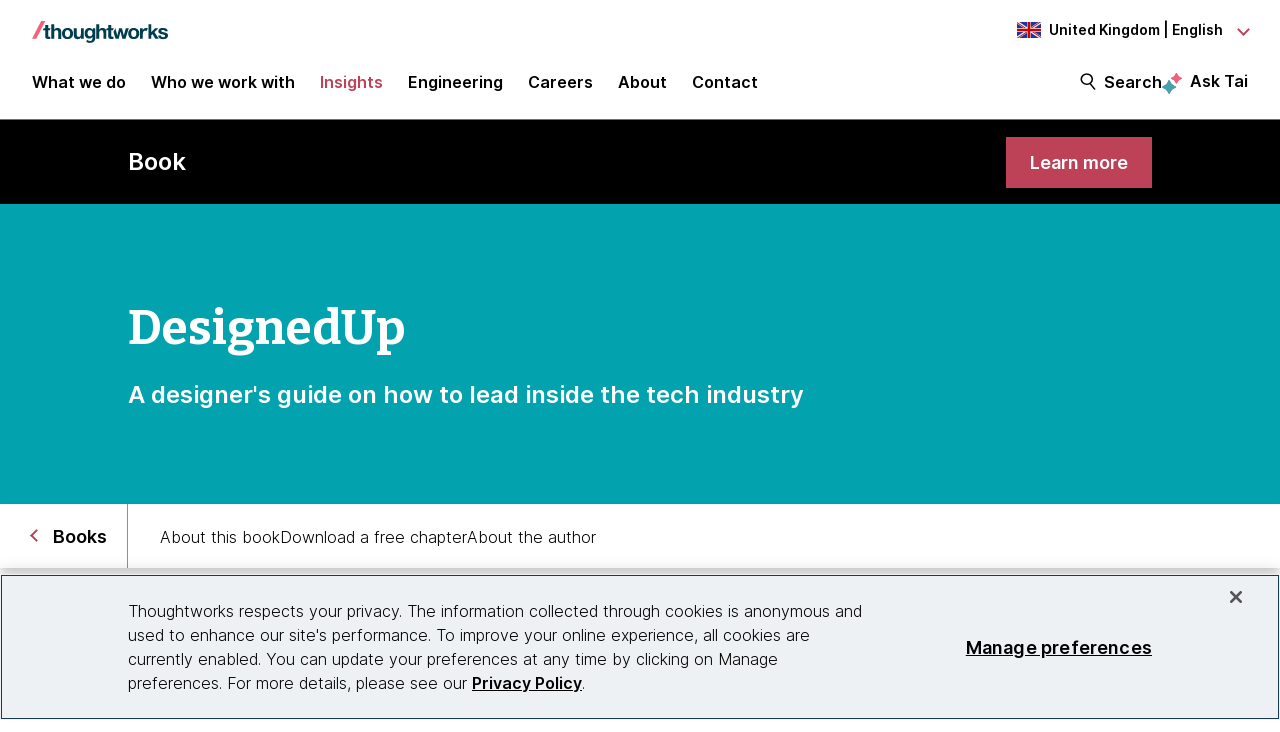

--- FILE ---
content_type: text/html;charset=utf-8
request_url: https://www.thoughtworks.com/en-gb/insights/books/designedup-designers-guide-how-lead-inside-tech-industry
body_size: 19436
content:

<!DOCTYPE HTML>
<html lang="en-GB">
    <head>
  <meta charset="UTF-8"/>
  <meta http-equiv="Content-Security-Policy" content="default-src 'self' 'unsafe-eval' 'unsafe-inline' * blob: data: filesystem:; connect-src 'self' * https://privacyportal.onetrust.com https://*.onetrust.com https://geolocation.onetrust.com; object-src 'none';"/>

  

  

  <title>DesignedUp: A Designer&#39;s Guide On How to Lead Inside the Tech Industry | Thoughtworks United Kingdom</title>

  

    

    

    

    

    
    <meta name="description" content="DesignedUp is a new book by Thoughtworks alumnus Emma Carter, designed to help designers seize the leadership opportunities they deserve."/>
    
    <meta name="template" content="landing-page"/>
    <meta name="viewport" content="width=device-width, initial-scale=1"/>

    <meta name="robots" content="index,follow"/>
    <meta name="google-site-verification" content="AA43W6MsN2rMNjvAWJThG_C2DdiFIbwn2xf0J8Vd2eE"/>
<meta name="google-site-verification" content="kiO_CiGIcZKuyAwkoZIXjBOUAWRv57hnbTDbaHyvrV0"/>


    


    
    <meta content="DesignedUp: A Designer&#39;s Guide On How to Lead Inside the Tech Industry" itemprop="name"/>
    <meta content="DesignedUp is a new book by Thoughtworks alumnus Emma Carter, designed to help designers seize the leadership opportunities they deserve." itemprop="description"/>
    <meta content="https://www.thoughtworks.com/content/dam/thoughtworks/images/photography/meta/insights/books/bk_meta_designedup.jpg" itemprop="image"/>

    <meta content="DesignedUp: A Designer&#39;s Guide On How to Lead Inside the Tech Industry" property="og:title"/>
    <meta content="DesignedUp is a new book by Thoughtworks alumnus Emma Carter, designed to help designers seize the leadership opportunities they deserve." property="og:description"/>
    <meta content="https://www.thoughtworks.com/content/dam/thoughtworks/images/photography/meta/insights/books/bk_meta_designedup.jpg" property="og:image"/>
    <meta content="Thoughtworks" property="og:site_name"/>
    <meta content="https://www.thoughtworks.com/en-gb/insights/books/designedup-designers-guide-how-lead-inside-tech-industry" property="og:url"/>

    
    
    <meta content="summary_large_image" name="twitter:card"/>
    <meta content="DesignedUp: A Designer&#39;s Guide On How to Lead Inside the Tech Industry" name="twitter:title"/>
    <meta content="DesignedUp is a new book by Thoughtworks alumnus Emma Carter, designed to help designers seize the leadership opportunities they deserve." name="twitter:description"/>
    <meta content="https://www.thoughtworks.com/content/dam/thoughtworks/images/photography/meta/insights/books/bk_meta_designedup.jpg" name="twitter:image:src"/>
    <meta content="23009949" name="twitter:account_id"/>

    <meta content="[117154494974817]" property="fb:app_id"/>


  

    <link rel="canonical" href="https://www.thoughtworks.com/en-gb/insights/books/designedup-designers-guide-how-lead-inside-tech-industry"/>
    
        <link rel="alternate" href="https://www.thoughtworks.com/en-au/insights/books/designedup-designers-guide-how-lead-inside-tech-industry" hreflang="en-au"/>
    
        <link rel="alternate" href="https://www.thoughtworks.com/en-br/insights/books/designedup-designers-guide-how-lead-inside-tech-industry" hreflang="en-br"/>
    
        <link rel="alternate" href="https://www.thoughtworks.com/en-ca/insights/books/designedup-designers-guide-how-lead-inside-tech-industry" hreflang="en-ca"/>
    
        <link rel="alternate" href="https://www.thoughtworks.com/en-cl/insights/books/designedup-designers-guide-how-lead-inside-tech-industry" hreflang="en-cl"/>
    
        <link rel="alternate" href="https://www.thoughtworks.com/en-cn/insights/books/designedup-designers-guide-how-lead-inside-tech-industry" hreflang="en-cn"/>
    
        <link rel="alternate" href="https://www.thoughtworks.com/en-ec/insights/books/designedup-designers-guide-how-lead-inside-tech-industry" hreflang="en-ec"/>
    
        <link rel="alternate" href="https://www.thoughtworks.com/en-de/insights/books/designedup-designers-guide-how-lead-inside-tech-industry" hreflang="en-de"/>
    
        <link rel="alternate" href="https://www.thoughtworks.com/en-in/insights/books/designedup-designers-guide-how-lead-inside-tech-industry" hreflang="en-in"/>
    
        <link rel="alternate" href="https://www.thoughtworks.com/en-sg/insights/books/designedup-designers-guide-how-lead-inside-tech-industry" hreflang="en-sg"/>
    
        <link rel="alternate" href="https://www.thoughtworks.com/en-es/insights/books/designedup-designers-guide-how-lead-inside-tech-industry" hreflang="en-es"/>
    
        <link rel="alternate" href="https://www.thoughtworks.com/en-th/insights/books/designedup-designers-guide-how-lead-inside-tech-industry" hreflang="en-th"/>
    
        <link rel="alternate" href="https://www.thoughtworks.com/en-gb/insights/books/designedup-designers-guide-how-lead-inside-tech-industry" hreflang="en-gb"/>
    
        <link rel="alternate" href="https://www.thoughtworks.com/en-us/insights/books/designedup-designers-guide-how-lead-inside-tech-industry" hreflang="en-us"/>
    
        <link rel="alternate" href="https://www.thoughtworks.com/insights/books/designedup-designers-guide-how-lead-inside-tech-industry" hreflang="x-default"/>
    



  
  
    <link class="favicon-image" href="/etc.clientlibs/thoughtworks/clientlibs/clientlib-site/resources/images/favicon.ico" rel="shortcut icon"/>
    <link class="favicon-image" href="/etc.clientlibs/thoughtworks/clientlibs/clientlib-site/resources/images/favicon.ico" rel="icon"/>
    <link class="favicon-image" href="/etc.clientlibs/thoughtworks/clientlibs/clientlib-site/resources/images/favicon16x16.png" rel="icon" sizes="16x16"/>
    <link class="favicon-image" href="/etc.clientlibs/thoughtworks/clientlibs/clientlib-site/resources/images/favicon32x32.png" rel="icon" sizes="32x32"/>
    <link class="favicon-image" href="/etc.clientlibs/thoughtworks/clientlibs/clientlib-site/resources/images/android-chrome-192x192.png" rel="icon" sizes="192x192"/>
    <link class="favicon-image" href="/etc.clientlibs/thoughtworks/clientlibs/clientlib-site/resources/images/android-chrome-512x512.png" rel="icon" sizes="512x512"/>
    <link class="favicon-image" href="/etc.clientlibs/thoughtworks/clientlibs/clientlib-site/resources/images/touch-icon-iphone.png" rel="apple-touch-icon"/>
    <link class="favicon-image" href="/etc.clientlibs/thoughtworks/clientlibs/clientlib-site/resources/images/touch-icon-ipad.png" rel="apple-touch-icon" sizes="72x72"/>
    <link class="favicon-image" href="/etc.clientlibs/thoughtworks/clientlibs/clientlib-site/resources/images/touch-icon-iphone-retina.png" rel="apple-touch-icon" sizes="114x114"/>
    <link class="favicon-image" href="/etc.clientlibs/thoughtworks/clientlibs/clientlib-site/resources/images/touch-icon-ipad-retina.png" rel="apple-touch-icon" sizes="144x144"/>
  
  

  


    
        
    
<script src="/etc.clientlibs/thoughtworks/clientlibs/clientlib-lazysizes.min.ACSHASH6f887d71f12e3ea05b69013c2eb77ce2.js"></script>



    

    
    

    
    <meta name="tw_country_locale" content="en-gb"/>




        
        <script type="application/ld+json">
            {"@type":"BreadcrumbList","itemListElement":[{"@type":"ListItem","name":"Home, United Kingdom, English","position":1,"item":"https://www.thoughtworks.com/en-gb"},{"@type":"ListItem","name":"Insights","position":2,"item":"https://www.thoughtworks.com/en-gb/insights"},{"@type":"ListItem","name":"Books written by Thoughtworkers","position":3,"item":"https://www.thoughtworks.com/en-gb/insights/books"},{"@type":"ListItem","name":"DesignedUp: A Designer\u0027s Guide On How to Lead Inside the Tech Industry","position":4,"item":"https://www.thoughtworks.com/en-gb/insights/books/designedup-designers-guide-how-lead-inside-tech-industry"}],"@context":"https://schema.org/"}
        </script>

    

    <noscript>
        <div id="js-disabled-banner-wrapper">
            <div class="js-disabled-banner-text grid__cell" id="notification-banner-text">
                Enable javascript in your browser for better experience. Need to know to enable it?
                <a class="cookie-banner-link no-underline pop-out" href="https://www.enable-javascript.com/" target="_blank" aria-label="This is an external link. Opens in new tab">Go
                    here.</a>
            </div>
        </div>
    </noscript>

    
    
    <script src="/rest/viewers/response" async></script>

    
    <script src="https://cdn.cookielaw.org/scripttemplates/otSDKStub.js" crossorigin="anonymous" data-document-language="true" type="text/javascript" charset="UTF-8" data-domain-script="0672e960-ebfc-4d35-9282-95d501a3a4c1" async>
    </script>
    

    
    <script>(function (w, d, s, l, i) {
        w[l] = w[l] || [];
        w[l].push({
            'gtm.start':
                new Date().getTime(), event: 'gtm.js'
        });
        var f = d.getElementsByTagName(s)[0],
            j = d.createElement(s), dl = l != 'dataLayer' ? '&l=' + l : '';
        j.async = true;
        j.src =
            'https://www.googletagmanager.com/gtm.js?id=' + i + dl;
        f.parentNode.insertBefore(j, f);
    })(window, document, 'script', 'dataLayer', 'GTM\u002DP97X8B');</script>
    

    <script type="text/plain" class="optanon-category-C0003" async>
        function OptanonWrapper(){
            window.wistia_cookie_mannager && window.wistia_cookie_mannager.apply_to_page();
        };
    </script>



    
    
<link rel="stylesheet" href="/etc.clientlibs/thoughtworks/clientlibs/clientlib-base.min.ACSHASH37d9264e43bf2356f162956df3d89a6f.css" type="text/css">




    


    <meta name="shareaholic:site_id" content="6b2351f5b26249ba68dff4ebf816c023"/>
    <script data-cfasync="false" async src="https://cdn.shareaholic.net/assets/pub/shareaholic.js" class="optanon-category-C0004" type="text/plain"></script>





  
    
    

    

    


        <script type="text/javascript" src="//assets.adobedtm.com/84cc8abb68ee/66379ea41ec7/launch-05a268c45e15.min.js" async></script>


    
    
    
<link rel="stylesheet" href="/etc.clientlibs/thoughtworks/clientlibs/clientlib-search.min.ACSHASHcf1311e7bd58f3d81544635f1c4eba98.css" type="text/css">
<link rel="stylesheet" href="/etc.clientlibs/thoughtworks/clientlibs/clientlib-content-preference-center.min.ACSHASH72a3944dd7e66986f43340e9ff0465c6.css" type="text/css">



    

  

  
</head>
    <body class="page basicpage main-content" id="page-51025845b3">
        
        
        
            




            



            

<div class="root responsivegrid">
     <div class="aem-Grid aem-Grid--12 aem-Grid--default--12 ">
          
               
                    
                         
                              <div class="experiencefragment-header experiencefragment">
<div class="cmp-experiencefragment-wrapper aem-Grid padding-styles">

  <div class="cmp-experiencefragment-container" style="color: #000000">
    <div class="expanding-background-animation" style="background-color: #ffffff"></div>
    
  <div class="cmp-experiencefragment cmp-experiencefragment--header ">
<div class="xf-content-height">
    


<div class="aem-Grid aem-Grid--12 aem-Grid--default--12 ">
    
    <div class="responsivegrid aem-GridColumn aem-GridColumn--default--12">


<div class="aem-Grid aem-Grid--12 aem-Grid--default--12 ">
    
    <div class="header aem-GridColumn aem-GridColumn--default--12"><header class="cmp-header sticky-header">
    <div class="cmp-header__logo-section">
        <a class="cmp-header__logo" href="/en-gb" tabindex="0" title="Thoughtworks">
            <img alt="Thoughtworks" id="tw-logo" width="136px" height="24px" src="/etc.clientlibs/thoughtworks/clientlibs/clientlib-site/resources/images/thoughtworks-logo.svg" title="Thoughtworks"/>
        </a>
    </div>
    <div class="cmp-header__icon">
        <a id="cmp-header__icon__button--open" role="button" aria-expanded="false">Menu<span class="hamburger-menu-icon"></span></a>
    </div>
    <div class="cmp-header__icon--close">
        <a id="cmp-header__icon__button--close" role="button" aria-expanded="true">Close <span class="close-mark"></span></a>
    </div>
    <div class="cmp-header__language-section">
        
<div class=" cmp-language-navigation cmp-language-navigation--default">
    <div class="cmp-language-navigation__toggle aem-responsive-grid">
        <button aria-label="Language navigation dropdown, United Kingdom, English selected" class="gb" data-current-country="gb" aria-controls="language-menu" aria-expanded="false" id="langNavToggleHeader">
            
  
  <noscript>
    <img src='/etc.clientlibs/thoughtworks/clientlibs/clientlib-site/resources/images/gb.svg' alt title/>
  </noscript>
  <img data-src="/etc.clientlibs/thoughtworks/clientlibs/clientlib-site/resources/images/gb.svg" alt title class="flag-image lazyload"/>
  

            <span class="nav-button-text">United Kingdom | English</span>
        </button>
    </div>
    <div id="languagenavigation-a06e5aff6d" class="cmp-language-navigation__nav" aria-label="country and language selector">
    <ul class="cmp-language-navigation__nav__list" id="language-menu">
        
    <li class="cmp-language-navigation__nav__list-item cmp-language-navigation__nav__list-item--countrycode-AU cmp-language-navigation__nav__list-item--langcode-en-AU cmp-language-navigation__nav__list-item--level-0">
        
    <div class="country-flag" lang="en-AU">
        
  
  <noscript>
    <img src='/etc.clientlibs/thoughtworks/clientlibs/clientlib-site/resources/images/au.svg' alt title height="20px" width="20px"/>
  </noscript>
  <img data-src="/etc.clientlibs/thoughtworks/clientlibs/clientlib-site/resources/images/au.svg" alt title class=" lazyload" height="20px" width="20px"/>
  

        <span class="country-name">Australia</span>
    </div>
    <div class="country-languages">
        
            <a class="country-language ce-module-tracking
                " href="/en-au/insights/books/designedup-designers-guide-how-lead-inside-tech-industry" hreflang="en" lang="en" locale-country="en-au" rel="alternate" title="English" aria-label="Language navigation, Australia, English" data-event-action="Country-locale selector" data-link-click="{&#34;eventCategory&#34;:&#34;/content/thoughtworks/gb/en/insights/books/designedup-designers-guide-how-lead-inside-tech-industry&#34;,&#34;eventAction&#34;:&#34;Country-locale selector&#34;,&#34;eventLabel&#34;:&#34;English&#34;,&#34;eventDestination&#34;:&#34;https://www.thoughtworks.com/en-au/insights/books/designedup-designers-guide-how-lead-inside-tech-industry&#34;}" data-event-category="/en-gb/insights/books/designedup-designers-guide-how-lead-inside-tech-industry" data-event-label="English" tabindex="0">English</a>
            
        
    </div>

    </li>

    
        
    <li class="cmp-language-navigation__nav__list-item cmp-language-navigation__nav__list-item--countrycode-BR cmp-language-navigation__nav__list-item--langcode-en-BR cmp-language-navigation__nav__list-item--level-0">
        
    <div class="country-flag" lang="en-BR">
        
  
  <noscript>
    <img src='/etc.clientlibs/thoughtworks/clientlibs/clientlib-site/resources/images/br.svg' alt title height="20px" width="20px"/>
  </noscript>
  <img data-src="/etc.clientlibs/thoughtworks/clientlibs/clientlib-site/resources/images/br.svg" alt title class=" lazyload" height="20px" width="20px"/>
  

        <span class="country-name">Brazil</span>
    </div>
    <div class="country-languages">
        
            <a class="country-language ce-module-tracking
                " href="/en-br/insights/books/designedup-designers-guide-how-lead-inside-tech-industry" hreflang="en" lang="en" locale-country="en-br" rel="alternate" title="English" aria-label="Language navigation, Brazil, English" data-event-action="Country-locale selector" data-link-click="{&#34;eventCategory&#34;:&#34;/content/thoughtworks/gb/en/insights/books/designedup-designers-guide-how-lead-inside-tech-industry&#34;,&#34;eventAction&#34;:&#34;Country-locale selector&#34;,&#34;eventLabel&#34;:&#34;English&#34;,&#34;eventDestination&#34;:&#34;https://www.thoughtworks.com/en-br/insights/books/designedup-designers-guide-how-lead-inside-tech-industry&#34;}" data-event-category="/en-gb/insights/books/designedup-designers-guide-how-lead-inside-tech-industry" data-event-label="English" tabindex="0">English</a>
            <span class="vertical-pipe">|</span>
        
    
        
            <a class="country-language ce-module-tracking
                " href="/pt-br" hreflang="pt" lang="pt" locale-country="pt-br" rel="alternate" title="Português" aria-label="Language navigation, Brazil, Português" data-event-action="Country-locale selector" data-link-click="{&#34;eventCategory&#34;:&#34;/content/thoughtworks/gb/en/insights/books/designedup-designers-guide-how-lead-inside-tech-industry&#34;,&#34;eventAction&#34;:&#34;Country-locale selector&#34;,&#34;eventLabel&#34;:&#34;Português&#34;,&#34;eventDestination&#34;:&#34;https://www.thoughtworks.com/pt-br&#34;}" data-event-category="/en-gb/insights/books/designedup-designers-guide-how-lead-inside-tech-industry" data-event-label="Português" tabindex="0">Português</a>
            
        
    </div>

    </li>

    
        
    <li class="cmp-language-navigation__nav__list-item cmp-language-navigation__nav__list-item--countrycode-CA cmp-language-navigation__nav__list-item--langcode-en-CA cmp-language-navigation__nav__list-item--level-0">
        
    <div class="country-flag" lang="en-CA">
        
  
  <noscript>
    <img src='/etc.clientlibs/thoughtworks/clientlibs/clientlib-site/resources/images/ca.svg' alt title height="20px" width="20px"/>
  </noscript>
  <img data-src="/etc.clientlibs/thoughtworks/clientlibs/clientlib-site/resources/images/ca.svg" alt title class=" lazyload" height="20px" width="20px"/>
  

        <span class="country-name">Canada</span>
    </div>
    <div class="country-languages">
        
            <a class="country-language ce-module-tracking
                " href="/en-ca/insights/books/designedup-designers-guide-how-lead-inside-tech-industry" hreflang="en" lang="en" locale-country="en-ca" rel="alternate" title="English" aria-label="Language navigation, Canada, English" data-event-action="Country-locale selector" data-link-click="{&#34;eventCategory&#34;:&#34;/content/thoughtworks/gb/en/insights/books/designedup-designers-guide-how-lead-inside-tech-industry&#34;,&#34;eventAction&#34;:&#34;Country-locale selector&#34;,&#34;eventLabel&#34;:&#34;English&#34;,&#34;eventDestination&#34;:&#34;https://www.thoughtworks.com/en-ca/insights/books/designedup-designers-guide-how-lead-inside-tech-industry&#34;}" data-event-category="/en-gb/insights/books/designedup-designers-guide-how-lead-inside-tech-industry" data-event-label="English" tabindex="0">English</a>
            
        
    </div>

    </li>

    
        
    <li class="cmp-language-navigation__nav__list-item cmp-language-navigation__nav__list-item--countrycode-CL cmp-language-navigation__nav__list-item--langcode-en-CL cmp-language-navigation__nav__list-item--level-0">
        
    <div class="country-flag" lang="en-CL">
        
  
  <noscript>
    <img src='/etc.clientlibs/thoughtworks/clientlibs/clientlib-site/resources/images/cl.svg' alt title height="20px" width="20px"/>
  </noscript>
  <img data-src="/etc.clientlibs/thoughtworks/clientlibs/clientlib-site/resources/images/cl.svg" alt title class=" lazyload" height="20px" width="20px"/>
  

        <span class="country-name">Chile</span>
    </div>
    <div class="country-languages">
        
            <a class="country-language ce-module-tracking
                " href="/en-cl/insights/books/designedup-designers-guide-how-lead-inside-tech-industry" hreflang="en" lang="en" locale-country="en-cl" rel="alternate" title="English" aria-label="Language navigation, Chile, English" data-event-action="Country-locale selector" data-link-click="{&#34;eventCategory&#34;:&#34;/content/thoughtworks/gb/en/insights/books/designedup-designers-guide-how-lead-inside-tech-industry&#34;,&#34;eventAction&#34;:&#34;Country-locale selector&#34;,&#34;eventLabel&#34;:&#34;English&#34;,&#34;eventDestination&#34;:&#34;https://www.thoughtworks.com/en-cl/insights/books/designedup-designers-guide-how-lead-inside-tech-industry&#34;}" data-event-category="/en-gb/insights/books/designedup-designers-guide-how-lead-inside-tech-industry" data-event-label="English" tabindex="0">English</a>
            <span class="vertical-pipe">|</span>
        
    
        
            <a class="country-language ce-module-tracking
                " href="/es-cl" hreflang="es" lang="es" locale-country="es-cl" rel="alternate" title="Español" aria-label="Language navigation, Chile, Español" data-event-action="Country-locale selector" data-link-click="{&#34;eventCategory&#34;:&#34;/content/thoughtworks/gb/en/insights/books/designedup-designers-guide-how-lead-inside-tech-industry&#34;,&#34;eventAction&#34;:&#34;Country-locale selector&#34;,&#34;eventLabel&#34;:&#34;Español&#34;,&#34;eventDestination&#34;:&#34;https://www.thoughtworks.com/es-cl&#34;}" data-event-category="/en-gb/insights/books/designedup-designers-guide-how-lead-inside-tech-industry" data-event-label="Español" tabindex="0">Español</a>
            
        
    </div>

    </li>

    
        
    <li class="cmp-language-navigation__nav__list-item cmp-language-navigation__nav__list-item--countrycode-CN cmp-language-navigation__nav__list-item--langcode-en-CN cmp-language-navigation__nav__list-item--level-0">
        
    <div class="country-flag" lang="en-CN">
        
  
  <noscript>
    <img src='/etc.clientlibs/thoughtworks/clientlibs/clientlib-site/resources/images/cn.svg' alt title height="20px" width="20px"/>
  </noscript>
  <img data-src="/etc.clientlibs/thoughtworks/clientlibs/clientlib-site/resources/images/cn.svg" alt title class=" lazyload" height="20px" width="20px"/>
  

        <span class="country-name">China</span>
    </div>
    <div class="country-languages">
        
            <a class="country-language ce-module-tracking
                " href="/en-cn/insights/books/designedup-designers-guide-how-lead-inside-tech-industry" hreflang="en" lang="en" locale-country="en-cn" rel="alternate" title="English" aria-label="Language navigation, China, English" data-event-action="Country-locale selector" data-link-click="{&#34;eventCategory&#34;:&#34;/content/thoughtworks/gb/en/insights/books/designedup-designers-guide-how-lead-inside-tech-industry&#34;,&#34;eventAction&#34;:&#34;Country-locale selector&#34;,&#34;eventLabel&#34;:&#34;English&#34;,&#34;eventDestination&#34;:&#34;https://www.thoughtworks.com/en-cn/insights/books/designedup-designers-guide-how-lead-inside-tech-industry&#34;}" data-event-category="/en-gb/insights/books/designedup-designers-guide-how-lead-inside-tech-industry" data-event-label="English" tabindex="0">English</a>
            <span class="vertical-pipe">|</span>
        
    
        
            <a class="country-language ce-module-tracking
                " href="/zh-cn" hreflang="zh" lang="zh" locale-country="zh-cn" rel="alternate" title="Chinese" aria-label="Language navigation, China, Chinese" data-event-action="Country-locale selector" data-link-click="{&#34;eventCategory&#34;:&#34;/content/thoughtworks/gb/en/insights/books/designedup-designers-guide-how-lead-inside-tech-industry&#34;,&#34;eventAction&#34;:&#34;Country-locale selector&#34;,&#34;eventLabel&#34;:&#34;Chinese&#34;,&#34;eventDestination&#34;:&#34;https://www.thoughtworks.com/zh-cn&#34;}" data-event-category="/en-gb/insights/books/designedup-designers-guide-how-lead-inside-tech-industry" data-event-label="Chinese" tabindex="0">Chinese</a>
            
        
    </div>

    </li>

    
        
    <li class="cmp-language-navigation__nav__list-item cmp-language-navigation__nav__list-item--countrycode-EC cmp-language-navigation__nav__list-item--langcode-en-EC cmp-language-navigation__nav__list-item--level-0">
        
    <div class="country-flag" lang="en-EC">
        
  
  <noscript>
    <img src='/etc.clientlibs/thoughtworks/clientlibs/clientlib-site/resources/images/ec.svg' alt title height="20px" width="20px"/>
  </noscript>
  <img data-src="/etc.clientlibs/thoughtworks/clientlibs/clientlib-site/resources/images/ec.svg" alt title class=" lazyload" height="20px" width="20px"/>
  

        <span class="country-name">Ecuador</span>
    </div>
    <div class="country-languages">
        
            <a class="country-language ce-module-tracking
                " href="/en-ec/insights/books/designedup-designers-guide-how-lead-inside-tech-industry" hreflang="en" lang="en" locale-country="en-ec" rel="alternate" title="English" aria-label="Language navigation, Ecuador, English" data-event-action="Country-locale selector" data-link-click="{&#34;eventCategory&#34;:&#34;/content/thoughtworks/gb/en/insights/books/designedup-designers-guide-how-lead-inside-tech-industry&#34;,&#34;eventAction&#34;:&#34;Country-locale selector&#34;,&#34;eventLabel&#34;:&#34;English&#34;,&#34;eventDestination&#34;:&#34;https://www.thoughtworks.com/en-ec/insights/books/designedup-designers-guide-how-lead-inside-tech-industry&#34;}" data-event-category="/en-gb/insights/books/designedup-designers-guide-how-lead-inside-tech-industry" data-event-label="English" tabindex="0">English</a>
            <span class="vertical-pipe">|</span>
        
    
        
            <a class="country-language ce-module-tracking
                " href="/es-ec" hreflang="es" lang="es" locale-country="es-ec" rel="alternate" title="Español" aria-label="Language navigation, Ecuador, Español" data-event-action="Country-locale selector" data-link-click="{&#34;eventCategory&#34;:&#34;/content/thoughtworks/gb/en/insights/books/designedup-designers-guide-how-lead-inside-tech-industry&#34;,&#34;eventAction&#34;:&#34;Country-locale selector&#34;,&#34;eventLabel&#34;:&#34;Español&#34;,&#34;eventDestination&#34;:&#34;https://www.thoughtworks.com/es-ec&#34;}" data-event-category="/en-gb/insights/books/designedup-designers-guide-how-lead-inside-tech-industry" data-event-label="Español" tabindex="0">Español</a>
            
        
    </div>

    </li>

    
        
    <li class="cmp-language-navigation__nav__list-item cmp-language-navigation__nav__list-item--countrycode-DE cmp-language-navigation__nav__list-item--langcode-en-DE cmp-language-navigation__nav__list-item--level-0">
        
    <div class="country-flag" lang="en-DE">
        
  
  <noscript>
    <img src='/etc.clientlibs/thoughtworks/clientlibs/clientlib-site/resources/images/de.svg' alt title height="20px" width="20px"/>
  </noscript>
  <img data-src="/etc.clientlibs/thoughtworks/clientlibs/clientlib-site/resources/images/de.svg" alt title class=" lazyload" height="20px" width="20px"/>
  

        <span class="country-name">Germany</span>
    </div>
    <div class="country-languages">
        
            <a class="country-language ce-module-tracking
                " href="/en-de/insights/books/designedup-designers-guide-how-lead-inside-tech-industry" hreflang="en" lang="en" locale-country="en-de" rel="alternate" title="English" aria-label="Language navigation, Germany, English" data-event-action="Country-locale selector" data-link-click="{&#34;eventCategory&#34;:&#34;/content/thoughtworks/gb/en/insights/books/designedup-designers-guide-how-lead-inside-tech-industry&#34;,&#34;eventAction&#34;:&#34;Country-locale selector&#34;,&#34;eventLabel&#34;:&#34;English&#34;,&#34;eventDestination&#34;:&#34;https://www.thoughtworks.com/en-de/insights/books/designedup-designers-guide-how-lead-inside-tech-industry&#34;}" data-event-category="/en-gb/insights/books/designedup-designers-guide-how-lead-inside-tech-industry" data-event-label="English" tabindex="0">English</a>
            <span class="vertical-pipe">|</span>
        
    
        
            <a class="country-language ce-module-tracking
                " href="/de-de" hreflang="de" lang="de" locale-country="de-de" rel="alternate" title="Deutsch" aria-label="Language navigation, Germany, Deutsch" data-event-action="Country-locale selector" data-link-click="{&#34;eventCategory&#34;:&#34;/content/thoughtworks/gb/en/insights/books/designedup-designers-guide-how-lead-inside-tech-industry&#34;,&#34;eventAction&#34;:&#34;Country-locale selector&#34;,&#34;eventLabel&#34;:&#34;Deutsch&#34;,&#34;eventDestination&#34;:&#34;https://www.thoughtworks.com/de-de&#34;}" data-event-category="/en-gb/insights/books/designedup-designers-guide-how-lead-inside-tech-industry" data-event-label="Deutsch" tabindex="0">Deutsch</a>
            
        
    </div>

    </li>

    
        
    <li class="cmp-language-navigation__nav__list-item cmp-language-navigation__nav__list-item--countrycode-IN cmp-language-navigation__nav__list-item--langcode-en-IN cmp-language-navigation__nav__list-item--level-0">
        
    <div class="country-flag" lang="en-IN">
        
  
  <noscript>
    <img src='/etc.clientlibs/thoughtworks/clientlibs/clientlib-site/resources/images/in.svg' alt title height="20px" width="20px"/>
  </noscript>
  <img data-src="/etc.clientlibs/thoughtworks/clientlibs/clientlib-site/resources/images/in.svg" alt title class=" lazyload" height="20px" width="20px"/>
  

        <span class="country-name">India</span>
    </div>
    <div class="country-languages">
        
            <a class="country-language ce-module-tracking
                " href="/en-in/insights/books/designedup-designers-guide-how-lead-inside-tech-industry" hreflang="en" lang="en" locale-country="en-in" rel="alternate" title="English" aria-label="Language navigation, India, English" data-event-action="Country-locale selector" data-link-click="{&#34;eventCategory&#34;:&#34;/content/thoughtworks/gb/en/insights/books/designedup-designers-guide-how-lead-inside-tech-industry&#34;,&#34;eventAction&#34;:&#34;Country-locale selector&#34;,&#34;eventLabel&#34;:&#34;English&#34;,&#34;eventDestination&#34;:&#34;https://www.thoughtworks.com/en-in/insights/books/designedup-designers-guide-how-lead-inside-tech-industry&#34;}" data-event-category="/en-gb/insights/books/designedup-designers-guide-how-lead-inside-tech-industry" data-event-label="English" tabindex="0">English</a>
            
        
    </div>

    </li>

    
        
    <li class="cmp-language-navigation__nav__list-item cmp-language-navigation__nav__list-item--countrycode-SG cmp-language-navigation__nav__list-item--langcode-en-SG cmp-language-navigation__nav__list-item--level-0">
        
    <div class="country-flag" lang="en-SG">
        
  
  <noscript>
    <img src='/etc.clientlibs/thoughtworks/clientlibs/clientlib-site/resources/images/sg.svg' alt title height="20px" width="20px"/>
  </noscript>
  <img data-src="/etc.clientlibs/thoughtworks/clientlibs/clientlib-site/resources/images/sg.svg" alt title class=" lazyload" height="20px" width="20px"/>
  

        <span class="country-name">Singapore</span>
    </div>
    <div class="country-languages">
        
            <a class="country-language ce-module-tracking
                " href="/en-sg/insights/books/designedup-designers-guide-how-lead-inside-tech-industry" hreflang="en" lang="en" locale-country="en-sg" rel="alternate" title="English" aria-label="Language navigation, Singapore, English" data-event-action="Country-locale selector" data-link-click="{&#34;eventCategory&#34;:&#34;/content/thoughtworks/gb/en/insights/books/designedup-designers-guide-how-lead-inside-tech-industry&#34;,&#34;eventAction&#34;:&#34;Country-locale selector&#34;,&#34;eventLabel&#34;:&#34;English&#34;,&#34;eventDestination&#34;:&#34;https://www.thoughtworks.com/en-sg/insights/books/designedup-designers-guide-how-lead-inside-tech-industry&#34;}" data-event-category="/en-gb/insights/books/designedup-designers-guide-how-lead-inside-tech-industry" data-event-label="English" tabindex="0">English</a>
            
        
    </div>

    </li>

    
        
    <li class="cmp-language-navigation__nav__list-item cmp-language-navigation__nav__list-item--countrycode-ES cmp-language-navigation__nav__list-item--langcode-en-ES cmp-language-navigation__nav__list-item--level-0">
        
    <div class="country-flag" lang="en-ES">
        
  
  <noscript>
    <img src='/etc.clientlibs/thoughtworks/clientlibs/clientlib-site/resources/images/es.svg' alt title height="20px" width="20px"/>
  </noscript>
  <img data-src="/etc.clientlibs/thoughtworks/clientlibs/clientlib-site/resources/images/es.svg" alt title class=" lazyload" height="20px" width="20px"/>
  

        <span class="country-name">Spain</span>
    </div>
    <div class="country-languages">
        
            <a class="country-language ce-module-tracking
                " href="/en-es/insights/books/designedup-designers-guide-how-lead-inside-tech-industry" hreflang="en" lang="en" locale-country="en-es" rel="alternate" title="English" aria-label="Language navigation, Spain, English" data-event-action="Country-locale selector" data-link-click="{&#34;eventCategory&#34;:&#34;/content/thoughtworks/gb/en/insights/books/designedup-designers-guide-how-lead-inside-tech-industry&#34;,&#34;eventAction&#34;:&#34;Country-locale selector&#34;,&#34;eventLabel&#34;:&#34;English&#34;,&#34;eventDestination&#34;:&#34;https://www.thoughtworks.com/en-es/insights/books/designedup-designers-guide-how-lead-inside-tech-industry&#34;}" data-event-category="/en-gb/insights/books/designedup-designers-guide-how-lead-inside-tech-industry" data-event-label="English" tabindex="0">English</a>
            <span class="vertical-pipe">|</span>
        
    
        
            <a class="country-language ce-module-tracking
                " href="/es-es" hreflang="es" lang="es" locale-country="es-es" rel="alternate" title="Español" aria-label="Language navigation, Spain, Español" data-event-action="Country-locale selector" data-link-click="{&#34;eventCategory&#34;:&#34;/content/thoughtworks/gb/en/insights/books/designedup-designers-guide-how-lead-inside-tech-industry&#34;,&#34;eventAction&#34;:&#34;Country-locale selector&#34;,&#34;eventLabel&#34;:&#34;Español&#34;,&#34;eventDestination&#34;:&#34;https://www.thoughtworks.com/es-es&#34;}" data-event-category="/en-gb/insights/books/designedup-designers-guide-how-lead-inside-tech-industry" data-event-label="Español" tabindex="0">Español</a>
            
        
    </div>

    </li>

    
        
    <li class="cmp-language-navigation__nav__list-item cmp-language-navigation__nav__list-item--countrycode-TH cmp-language-navigation__nav__list-item--langcode-en-TH cmp-language-navigation__nav__list-item--level-0">
        
    <div class="country-flag" lang="en-TH">
        
  
  <noscript>
    <img src='/etc.clientlibs/thoughtworks/clientlibs/clientlib-site/resources/images/th.svg' alt title height="20px" width="20px"/>
  </noscript>
  <img data-src="/etc.clientlibs/thoughtworks/clientlibs/clientlib-site/resources/images/th.svg" alt title class=" lazyload" height="20px" width="20px"/>
  

        <span class="country-name">Thailand</span>
    </div>
    <div class="country-languages">
        
            <a class="country-language ce-module-tracking
                " href="/en-th/insights/books/designedup-designers-guide-how-lead-inside-tech-industry" hreflang="en" lang="en" locale-country="en-th" rel="alternate" title="English" aria-label="Language navigation, Thailand, English" data-event-action="Country-locale selector" data-link-click="{&#34;eventCategory&#34;:&#34;/content/thoughtworks/gb/en/insights/books/designedup-designers-guide-how-lead-inside-tech-industry&#34;,&#34;eventAction&#34;:&#34;Country-locale selector&#34;,&#34;eventLabel&#34;:&#34;English&#34;,&#34;eventDestination&#34;:&#34;https://www.thoughtworks.com/en-th/insights/books/designedup-designers-guide-how-lead-inside-tech-industry&#34;}" data-event-category="/en-gb/insights/books/designedup-designers-guide-how-lead-inside-tech-industry" data-event-label="English" tabindex="0">English</a>
            
        
    </div>

    </li>

    
        
    <li class="cmp-language-navigation__nav__list-item cmp-language-navigation__nav__list-item--countrycode-GB cmp-language-navigation__nav__list-item--langcode-en-GB cmp-language-navigation__nav__list-item--level-0 cmp-language-navigation__nav__list-item--active">
        
    <div class="country-flag" lang="en-GB">
        
  
  <noscript>
    <img src='/etc.clientlibs/thoughtworks/clientlibs/clientlib-site/resources/images/gb.svg' alt title height="20px" width="20px"/>
  </noscript>
  <img data-src="/etc.clientlibs/thoughtworks/clientlibs/clientlib-site/resources/images/gb.svg" alt title class=" lazyload" height="20px" width="20px"/>
  

        <span class="country-name">United Kingdom</span>
    </div>
    <div class="country-languages">
        
            <a class="country-language ce-module-tracking
                active-lang" href="/en-gb/insights/books/designedup-designers-guide-how-lead-inside-tech-industry" hreflang="en" lang="en" locale-country="en-gb" rel="alternate" title="English" aria-label="Language navigation, United Kingdom, English" data-event-action="Country-locale selector" data-link-click="{&#34;eventCategory&#34;:&#34;/content/thoughtworks/gb/en/insights/books/designedup-designers-guide-how-lead-inside-tech-industry&#34;,&#34;eventAction&#34;:&#34;Country-locale selector&#34;,&#34;eventLabel&#34;:&#34;English&#34;,&#34;eventDestination&#34;:&#34;https://www.thoughtworks.com/en-gb/insights/books/designedup-designers-guide-how-lead-inside-tech-industry&#34;}" data-event-category="/en-gb/insights/books/designedup-designers-guide-how-lead-inside-tech-industry" data-event-label="English" tabindex="0">English</a>
            
        
    </div>

    </li>

    
        
    <li class="cmp-language-navigation__nav__list-item cmp-language-navigation__nav__list-item--countrycode-US cmp-language-navigation__nav__list-item--langcode-en-US cmp-language-navigation__nav__list-item--level-0">
        
    <div class="country-flag" lang="en-US">
        
  
  <noscript>
    <img src='/etc.clientlibs/thoughtworks/clientlibs/clientlib-site/resources/images/us.svg' alt title height="20px" width="20px"/>
  </noscript>
  <img data-src="/etc.clientlibs/thoughtworks/clientlibs/clientlib-site/resources/images/us.svg" alt title class=" lazyload" height="20px" width="20px"/>
  

        <span class="country-name">United States</span>
    </div>
    <div class="country-languages">
        
            <a class="country-language ce-module-tracking
                " href="/en-us/insights/books/designedup-designers-guide-how-lead-inside-tech-industry" hreflang="en" lang="en" locale-country="en-us" rel="alternate" title="English" aria-label="Language navigation, United States, English" data-event-action="Country-locale selector" data-link-click="{&#34;eventCategory&#34;:&#34;/content/thoughtworks/gb/en/insights/books/designedup-designers-guide-how-lead-inside-tech-industry&#34;,&#34;eventAction&#34;:&#34;Country-locale selector&#34;,&#34;eventLabel&#34;:&#34;English&#34;,&#34;eventDestination&#34;:&#34;https://www.thoughtworks.com/en-us/insights/books/designedup-designers-guide-how-lead-inside-tech-industry&#34;}" data-event-category="/en-gb/insights/books/designedup-designers-guide-how-lead-inside-tech-industry" data-event-label="English" tabindex="0">English</a>
            
        
    </div>

    </li>

    
        
    <li class="cmp-language-navigation__nav__list-item cmp-language-navigation__nav__list-item--langcode-en cmp-language-navigation__nav__list-item--level-0">
        
    <div class="country-flag">
        
  
  <noscript>
    <img src='/etc.clientlibs/thoughtworks/clientlibs/clientlib-site/resources/images/global.svg' alt title height="20px" width="20px"/>
  </noscript>
  <img data-src="/etc.clientlibs/thoughtworks/clientlibs/clientlib-site/resources/images/global.svg" alt title class=" lazyload" height="20px" width="20px"/>
  

        <span class="country-name">Worldwide</span>
    </div>
    <div class="country-languages">
        
            <a class="country-language ce-module-tracking
                " href="/insights/books/designedup-designers-guide-how-lead-inside-tech-industry" hreflang="en" lang="en" locale-country="en-global" rel="alternate" title="English" aria-label="Language navigation, Worldwide, English" data-event-action="Country-locale selector" data-link-click="{&#34;eventCategory&#34;:&#34;/content/thoughtworks/gb/en/insights/books/designedup-designers-guide-how-lead-inside-tech-industry&#34;,&#34;eventAction&#34;:&#34;Country-locale selector&#34;,&#34;eventLabel&#34;:&#34;English&#34;,&#34;eventDestination&#34;:&#34;https://www.thoughtworks.com/insights/books/designedup-designers-guide-how-lead-inside-tech-industry&#34;}" data-event-category="/en-gb/insights/books/designedup-designers-guide-how-lead-inside-tech-industry" data-event-label="English" tabindex="0">English</a>
            
        
    </div>

    </li>

    </ul>
</div>
</div>

    


    </div>
    <div class="cmp-header__navigation-section">
        <div class="cmp-header__right-section mobile-action-section">
            
                
    <div class="search-form">
        <div class="search-btn">
            <button id="search-submit-btn" class="search-submit-button">Search</button>
        </div>
        <div class="standalone-search-box-wrapper" data-search-config-api-url='https://www.thoughtworks.com/rest/search/config' data-search-placeholder="Type to search..." data-popular-searches="Popular searches" data-search-text="Search" data-country-locale="en-gb" data-search-page-path="https://www.thoughtworks.com/en-gb/search" data-title="Enter any search keyword to search thoughtworks.com">
        </div>
        <div class="reset-btn">
            <button id="search-reset-btn">Close</button>
        </div>
    </div>


            
            
                <div class="tai-search aem-responsive-grid">
                    <a href="https://www.thoughtworks.com/en-gb/tai" id="tai-search-btn" aria-label="Ask Tai, the Thoughtworks AI assistant" class="tai-search-button">Ask Tai
                        <span class="item-content-arrow-icon"></span>
                    </a>
                </div>
            
            <div class="cmp-header__language-section mobile-language-nav">
                
<div class=" cmp-language-navigation cmp-language-navigation--default">
    <div class="cmp-language-navigation__toggle aem-responsive-grid">
        <button aria-label="Language navigation dropdown, United Kingdom, English selected" class="gb" data-current-country="gb" aria-controls="language-menu" aria-expanded="false" id="langNavToggleHeader">
            
  
  <noscript>
    <img src='/etc.clientlibs/thoughtworks/clientlibs/clientlib-site/resources/images/gb.svg' alt title/>
  </noscript>
  <img data-src="/etc.clientlibs/thoughtworks/clientlibs/clientlib-site/resources/images/gb.svg" alt title class="flag-image lazyload"/>
  

            <span class="nav-button-text">United Kingdom | English</span>
        </button>
    </div>
    <div id="languagenavigation-a06e5aff6d" class="cmp-language-navigation__nav" aria-label="country and language selector">
    <ul class="cmp-language-navigation__nav__list" id="language-menu">
        
    <li class="cmp-language-navigation__nav__list-item cmp-language-navigation__nav__list-item--countrycode-AU cmp-language-navigation__nav__list-item--langcode-en-AU cmp-language-navigation__nav__list-item--level-0">
        
    <div class="country-flag" lang="en-AU">
        
  
  <noscript>
    <img src='/etc.clientlibs/thoughtworks/clientlibs/clientlib-site/resources/images/au.svg' alt title height="20px" width="20px"/>
  </noscript>
  <img data-src="/etc.clientlibs/thoughtworks/clientlibs/clientlib-site/resources/images/au.svg" alt title class=" lazyload" height="20px" width="20px"/>
  

        <span class="country-name">Australia</span>
    </div>
    <div class="country-languages">
        
            <a class="country-language ce-module-tracking
                " href="/en-au/insights/books/designedup-designers-guide-how-lead-inside-tech-industry" hreflang="en" lang="en" locale-country="en-au" rel="alternate" title="English" aria-label="Language navigation, Australia, English" data-event-action="Country-locale selector" data-link-click="{&#34;eventCategory&#34;:&#34;/content/thoughtworks/gb/en/insights/books/designedup-designers-guide-how-lead-inside-tech-industry&#34;,&#34;eventAction&#34;:&#34;Country-locale selector&#34;,&#34;eventLabel&#34;:&#34;English&#34;,&#34;eventDestination&#34;:&#34;https://www.thoughtworks.com/en-au/insights/books/designedup-designers-guide-how-lead-inside-tech-industry&#34;}" data-event-category="/en-gb/insights/books/designedup-designers-guide-how-lead-inside-tech-industry" data-event-label="English" tabindex="0">English</a>
            
        
    </div>

    </li>

    
        
    <li class="cmp-language-navigation__nav__list-item cmp-language-navigation__nav__list-item--countrycode-BR cmp-language-navigation__nav__list-item--langcode-en-BR cmp-language-navigation__nav__list-item--level-0">
        
    <div class="country-flag" lang="en-BR">
        
  
  <noscript>
    <img src='/etc.clientlibs/thoughtworks/clientlibs/clientlib-site/resources/images/br.svg' alt title height="20px" width="20px"/>
  </noscript>
  <img data-src="/etc.clientlibs/thoughtworks/clientlibs/clientlib-site/resources/images/br.svg" alt title class=" lazyload" height="20px" width="20px"/>
  

        <span class="country-name">Brazil</span>
    </div>
    <div class="country-languages">
        
            <a class="country-language ce-module-tracking
                " href="/en-br/insights/books/designedup-designers-guide-how-lead-inside-tech-industry" hreflang="en" lang="en" locale-country="en-br" rel="alternate" title="English" aria-label="Language navigation, Brazil, English" data-event-action="Country-locale selector" data-link-click="{&#34;eventCategory&#34;:&#34;/content/thoughtworks/gb/en/insights/books/designedup-designers-guide-how-lead-inside-tech-industry&#34;,&#34;eventAction&#34;:&#34;Country-locale selector&#34;,&#34;eventLabel&#34;:&#34;English&#34;,&#34;eventDestination&#34;:&#34;https://www.thoughtworks.com/en-br/insights/books/designedup-designers-guide-how-lead-inside-tech-industry&#34;}" data-event-category="/en-gb/insights/books/designedup-designers-guide-how-lead-inside-tech-industry" data-event-label="English" tabindex="0">English</a>
            <span class="vertical-pipe">|</span>
        
    
        
            <a class="country-language ce-module-tracking
                " href="/pt-br" hreflang="pt" lang="pt" locale-country="pt-br" rel="alternate" title="Português" aria-label="Language navigation, Brazil, Português" data-event-action="Country-locale selector" data-link-click="{&#34;eventCategory&#34;:&#34;/content/thoughtworks/gb/en/insights/books/designedup-designers-guide-how-lead-inside-tech-industry&#34;,&#34;eventAction&#34;:&#34;Country-locale selector&#34;,&#34;eventLabel&#34;:&#34;Português&#34;,&#34;eventDestination&#34;:&#34;https://www.thoughtworks.com/pt-br&#34;}" data-event-category="/en-gb/insights/books/designedup-designers-guide-how-lead-inside-tech-industry" data-event-label="Português" tabindex="0">Português</a>
            
        
    </div>

    </li>

    
        
    <li class="cmp-language-navigation__nav__list-item cmp-language-navigation__nav__list-item--countrycode-CA cmp-language-navigation__nav__list-item--langcode-en-CA cmp-language-navigation__nav__list-item--level-0">
        
    <div class="country-flag" lang="en-CA">
        
  
  <noscript>
    <img src='/etc.clientlibs/thoughtworks/clientlibs/clientlib-site/resources/images/ca.svg' alt title height="20px" width="20px"/>
  </noscript>
  <img data-src="/etc.clientlibs/thoughtworks/clientlibs/clientlib-site/resources/images/ca.svg" alt title class=" lazyload" height="20px" width="20px"/>
  

        <span class="country-name">Canada</span>
    </div>
    <div class="country-languages">
        
            <a class="country-language ce-module-tracking
                " href="/en-ca/insights/books/designedup-designers-guide-how-lead-inside-tech-industry" hreflang="en" lang="en" locale-country="en-ca" rel="alternate" title="English" aria-label="Language navigation, Canada, English" data-event-action="Country-locale selector" data-link-click="{&#34;eventCategory&#34;:&#34;/content/thoughtworks/gb/en/insights/books/designedup-designers-guide-how-lead-inside-tech-industry&#34;,&#34;eventAction&#34;:&#34;Country-locale selector&#34;,&#34;eventLabel&#34;:&#34;English&#34;,&#34;eventDestination&#34;:&#34;https://www.thoughtworks.com/en-ca/insights/books/designedup-designers-guide-how-lead-inside-tech-industry&#34;}" data-event-category="/en-gb/insights/books/designedup-designers-guide-how-lead-inside-tech-industry" data-event-label="English" tabindex="0">English</a>
            
        
    </div>

    </li>

    
        
    <li class="cmp-language-navigation__nav__list-item cmp-language-navigation__nav__list-item--countrycode-CL cmp-language-navigation__nav__list-item--langcode-en-CL cmp-language-navigation__nav__list-item--level-0">
        
    <div class="country-flag" lang="en-CL">
        
  
  <noscript>
    <img src='/etc.clientlibs/thoughtworks/clientlibs/clientlib-site/resources/images/cl.svg' alt title height="20px" width="20px"/>
  </noscript>
  <img data-src="/etc.clientlibs/thoughtworks/clientlibs/clientlib-site/resources/images/cl.svg" alt title class=" lazyload" height="20px" width="20px"/>
  

        <span class="country-name">Chile</span>
    </div>
    <div class="country-languages">
        
            <a class="country-language ce-module-tracking
                " href="/en-cl/insights/books/designedup-designers-guide-how-lead-inside-tech-industry" hreflang="en" lang="en" locale-country="en-cl" rel="alternate" title="English" aria-label="Language navigation, Chile, English" data-event-action="Country-locale selector" data-link-click="{&#34;eventCategory&#34;:&#34;/content/thoughtworks/gb/en/insights/books/designedup-designers-guide-how-lead-inside-tech-industry&#34;,&#34;eventAction&#34;:&#34;Country-locale selector&#34;,&#34;eventLabel&#34;:&#34;English&#34;,&#34;eventDestination&#34;:&#34;https://www.thoughtworks.com/en-cl/insights/books/designedup-designers-guide-how-lead-inside-tech-industry&#34;}" data-event-category="/en-gb/insights/books/designedup-designers-guide-how-lead-inside-tech-industry" data-event-label="English" tabindex="0">English</a>
            <span class="vertical-pipe">|</span>
        
    
        
            <a class="country-language ce-module-tracking
                " href="/es-cl" hreflang="es" lang="es" locale-country="es-cl" rel="alternate" title="Español" aria-label="Language navigation, Chile, Español" data-event-action="Country-locale selector" data-link-click="{&#34;eventCategory&#34;:&#34;/content/thoughtworks/gb/en/insights/books/designedup-designers-guide-how-lead-inside-tech-industry&#34;,&#34;eventAction&#34;:&#34;Country-locale selector&#34;,&#34;eventLabel&#34;:&#34;Español&#34;,&#34;eventDestination&#34;:&#34;https://www.thoughtworks.com/es-cl&#34;}" data-event-category="/en-gb/insights/books/designedup-designers-guide-how-lead-inside-tech-industry" data-event-label="Español" tabindex="0">Español</a>
            
        
    </div>

    </li>

    
        
    <li class="cmp-language-navigation__nav__list-item cmp-language-navigation__nav__list-item--countrycode-CN cmp-language-navigation__nav__list-item--langcode-en-CN cmp-language-navigation__nav__list-item--level-0">
        
    <div class="country-flag" lang="en-CN">
        
  
  <noscript>
    <img src='/etc.clientlibs/thoughtworks/clientlibs/clientlib-site/resources/images/cn.svg' alt title height="20px" width="20px"/>
  </noscript>
  <img data-src="/etc.clientlibs/thoughtworks/clientlibs/clientlib-site/resources/images/cn.svg" alt title class=" lazyload" height="20px" width="20px"/>
  

        <span class="country-name">China</span>
    </div>
    <div class="country-languages">
        
            <a class="country-language ce-module-tracking
                " href="/en-cn/insights/books/designedup-designers-guide-how-lead-inside-tech-industry" hreflang="en" lang="en" locale-country="en-cn" rel="alternate" title="English" aria-label="Language navigation, China, English" data-event-action="Country-locale selector" data-link-click="{&#34;eventCategory&#34;:&#34;/content/thoughtworks/gb/en/insights/books/designedup-designers-guide-how-lead-inside-tech-industry&#34;,&#34;eventAction&#34;:&#34;Country-locale selector&#34;,&#34;eventLabel&#34;:&#34;English&#34;,&#34;eventDestination&#34;:&#34;https://www.thoughtworks.com/en-cn/insights/books/designedup-designers-guide-how-lead-inside-tech-industry&#34;}" data-event-category="/en-gb/insights/books/designedup-designers-guide-how-lead-inside-tech-industry" data-event-label="English" tabindex="0">English</a>
            <span class="vertical-pipe">|</span>
        
    
        
            <a class="country-language ce-module-tracking
                " href="/zh-cn" hreflang="zh" lang="zh" locale-country="zh-cn" rel="alternate" title="Chinese" aria-label="Language navigation, China, Chinese" data-event-action="Country-locale selector" data-link-click="{&#34;eventCategory&#34;:&#34;/content/thoughtworks/gb/en/insights/books/designedup-designers-guide-how-lead-inside-tech-industry&#34;,&#34;eventAction&#34;:&#34;Country-locale selector&#34;,&#34;eventLabel&#34;:&#34;Chinese&#34;,&#34;eventDestination&#34;:&#34;https://www.thoughtworks.com/zh-cn&#34;}" data-event-category="/en-gb/insights/books/designedup-designers-guide-how-lead-inside-tech-industry" data-event-label="Chinese" tabindex="0">Chinese</a>
            
        
    </div>

    </li>

    
        
    <li class="cmp-language-navigation__nav__list-item cmp-language-navigation__nav__list-item--countrycode-EC cmp-language-navigation__nav__list-item--langcode-en-EC cmp-language-navigation__nav__list-item--level-0">
        
    <div class="country-flag" lang="en-EC">
        
  
  <noscript>
    <img src='/etc.clientlibs/thoughtworks/clientlibs/clientlib-site/resources/images/ec.svg' alt title height="20px" width="20px"/>
  </noscript>
  <img data-src="/etc.clientlibs/thoughtworks/clientlibs/clientlib-site/resources/images/ec.svg" alt title class=" lazyload" height="20px" width="20px"/>
  

        <span class="country-name">Ecuador</span>
    </div>
    <div class="country-languages">
        
            <a class="country-language ce-module-tracking
                " href="/en-ec/insights/books/designedup-designers-guide-how-lead-inside-tech-industry" hreflang="en" lang="en" locale-country="en-ec" rel="alternate" title="English" aria-label="Language navigation, Ecuador, English" data-event-action="Country-locale selector" data-link-click="{&#34;eventCategory&#34;:&#34;/content/thoughtworks/gb/en/insights/books/designedup-designers-guide-how-lead-inside-tech-industry&#34;,&#34;eventAction&#34;:&#34;Country-locale selector&#34;,&#34;eventLabel&#34;:&#34;English&#34;,&#34;eventDestination&#34;:&#34;https://www.thoughtworks.com/en-ec/insights/books/designedup-designers-guide-how-lead-inside-tech-industry&#34;}" data-event-category="/en-gb/insights/books/designedup-designers-guide-how-lead-inside-tech-industry" data-event-label="English" tabindex="0">English</a>
            <span class="vertical-pipe">|</span>
        
    
        
            <a class="country-language ce-module-tracking
                " href="/es-ec" hreflang="es" lang="es" locale-country="es-ec" rel="alternate" title="Español" aria-label="Language navigation, Ecuador, Español" data-event-action="Country-locale selector" data-link-click="{&#34;eventCategory&#34;:&#34;/content/thoughtworks/gb/en/insights/books/designedup-designers-guide-how-lead-inside-tech-industry&#34;,&#34;eventAction&#34;:&#34;Country-locale selector&#34;,&#34;eventLabel&#34;:&#34;Español&#34;,&#34;eventDestination&#34;:&#34;https://www.thoughtworks.com/es-ec&#34;}" data-event-category="/en-gb/insights/books/designedup-designers-guide-how-lead-inside-tech-industry" data-event-label="Español" tabindex="0">Español</a>
            
        
    </div>

    </li>

    
        
    <li class="cmp-language-navigation__nav__list-item cmp-language-navigation__nav__list-item--countrycode-DE cmp-language-navigation__nav__list-item--langcode-en-DE cmp-language-navigation__nav__list-item--level-0">
        
    <div class="country-flag" lang="en-DE">
        
  
  <noscript>
    <img src='/etc.clientlibs/thoughtworks/clientlibs/clientlib-site/resources/images/de.svg' alt title height="20px" width="20px"/>
  </noscript>
  <img data-src="/etc.clientlibs/thoughtworks/clientlibs/clientlib-site/resources/images/de.svg" alt title class=" lazyload" height="20px" width="20px"/>
  

        <span class="country-name">Germany</span>
    </div>
    <div class="country-languages">
        
            <a class="country-language ce-module-tracking
                " href="/en-de/insights/books/designedup-designers-guide-how-lead-inside-tech-industry" hreflang="en" lang="en" locale-country="en-de" rel="alternate" title="English" aria-label="Language navigation, Germany, English" data-event-action="Country-locale selector" data-link-click="{&#34;eventCategory&#34;:&#34;/content/thoughtworks/gb/en/insights/books/designedup-designers-guide-how-lead-inside-tech-industry&#34;,&#34;eventAction&#34;:&#34;Country-locale selector&#34;,&#34;eventLabel&#34;:&#34;English&#34;,&#34;eventDestination&#34;:&#34;https://www.thoughtworks.com/en-de/insights/books/designedup-designers-guide-how-lead-inside-tech-industry&#34;}" data-event-category="/en-gb/insights/books/designedup-designers-guide-how-lead-inside-tech-industry" data-event-label="English" tabindex="0">English</a>
            <span class="vertical-pipe">|</span>
        
    
        
            <a class="country-language ce-module-tracking
                " href="/de-de" hreflang="de" lang="de" locale-country="de-de" rel="alternate" title="Deutsch" aria-label="Language navigation, Germany, Deutsch" data-event-action="Country-locale selector" data-link-click="{&#34;eventCategory&#34;:&#34;/content/thoughtworks/gb/en/insights/books/designedup-designers-guide-how-lead-inside-tech-industry&#34;,&#34;eventAction&#34;:&#34;Country-locale selector&#34;,&#34;eventLabel&#34;:&#34;Deutsch&#34;,&#34;eventDestination&#34;:&#34;https://www.thoughtworks.com/de-de&#34;}" data-event-category="/en-gb/insights/books/designedup-designers-guide-how-lead-inside-tech-industry" data-event-label="Deutsch" tabindex="0">Deutsch</a>
            
        
    </div>

    </li>

    
        
    <li class="cmp-language-navigation__nav__list-item cmp-language-navigation__nav__list-item--countrycode-IN cmp-language-navigation__nav__list-item--langcode-en-IN cmp-language-navigation__nav__list-item--level-0">
        
    <div class="country-flag" lang="en-IN">
        
  
  <noscript>
    <img src='/etc.clientlibs/thoughtworks/clientlibs/clientlib-site/resources/images/in.svg' alt title height="20px" width="20px"/>
  </noscript>
  <img data-src="/etc.clientlibs/thoughtworks/clientlibs/clientlib-site/resources/images/in.svg" alt title class=" lazyload" height="20px" width="20px"/>
  

        <span class="country-name">India</span>
    </div>
    <div class="country-languages">
        
            <a class="country-language ce-module-tracking
                " href="/en-in/insights/books/designedup-designers-guide-how-lead-inside-tech-industry" hreflang="en" lang="en" locale-country="en-in" rel="alternate" title="English" aria-label="Language navigation, India, English" data-event-action="Country-locale selector" data-link-click="{&#34;eventCategory&#34;:&#34;/content/thoughtworks/gb/en/insights/books/designedup-designers-guide-how-lead-inside-tech-industry&#34;,&#34;eventAction&#34;:&#34;Country-locale selector&#34;,&#34;eventLabel&#34;:&#34;English&#34;,&#34;eventDestination&#34;:&#34;https://www.thoughtworks.com/en-in/insights/books/designedup-designers-guide-how-lead-inside-tech-industry&#34;}" data-event-category="/en-gb/insights/books/designedup-designers-guide-how-lead-inside-tech-industry" data-event-label="English" tabindex="0">English</a>
            
        
    </div>

    </li>

    
        
    <li class="cmp-language-navigation__nav__list-item cmp-language-navigation__nav__list-item--countrycode-SG cmp-language-navigation__nav__list-item--langcode-en-SG cmp-language-navigation__nav__list-item--level-0">
        
    <div class="country-flag" lang="en-SG">
        
  
  <noscript>
    <img src='/etc.clientlibs/thoughtworks/clientlibs/clientlib-site/resources/images/sg.svg' alt title height="20px" width="20px"/>
  </noscript>
  <img data-src="/etc.clientlibs/thoughtworks/clientlibs/clientlib-site/resources/images/sg.svg" alt title class=" lazyload" height="20px" width="20px"/>
  

        <span class="country-name">Singapore</span>
    </div>
    <div class="country-languages">
        
            <a class="country-language ce-module-tracking
                " href="/en-sg/insights/books/designedup-designers-guide-how-lead-inside-tech-industry" hreflang="en" lang="en" locale-country="en-sg" rel="alternate" title="English" aria-label="Language navigation, Singapore, English" data-event-action="Country-locale selector" data-link-click="{&#34;eventCategory&#34;:&#34;/content/thoughtworks/gb/en/insights/books/designedup-designers-guide-how-lead-inside-tech-industry&#34;,&#34;eventAction&#34;:&#34;Country-locale selector&#34;,&#34;eventLabel&#34;:&#34;English&#34;,&#34;eventDestination&#34;:&#34;https://www.thoughtworks.com/en-sg/insights/books/designedup-designers-guide-how-lead-inside-tech-industry&#34;}" data-event-category="/en-gb/insights/books/designedup-designers-guide-how-lead-inside-tech-industry" data-event-label="English" tabindex="0">English</a>
            
        
    </div>

    </li>

    
        
    <li class="cmp-language-navigation__nav__list-item cmp-language-navigation__nav__list-item--countrycode-ES cmp-language-navigation__nav__list-item--langcode-en-ES cmp-language-navigation__nav__list-item--level-0">
        
    <div class="country-flag" lang="en-ES">
        
  
  <noscript>
    <img src='/etc.clientlibs/thoughtworks/clientlibs/clientlib-site/resources/images/es.svg' alt title height="20px" width="20px"/>
  </noscript>
  <img data-src="/etc.clientlibs/thoughtworks/clientlibs/clientlib-site/resources/images/es.svg" alt title class=" lazyload" height="20px" width="20px"/>
  

        <span class="country-name">Spain</span>
    </div>
    <div class="country-languages">
        
            <a class="country-language ce-module-tracking
                " href="/en-es/insights/books/designedup-designers-guide-how-lead-inside-tech-industry" hreflang="en" lang="en" locale-country="en-es" rel="alternate" title="English" aria-label="Language navigation, Spain, English" data-event-action="Country-locale selector" data-link-click="{&#34;eventCategory&#34;:&#34;/content/thoughtworks/gb/en/insights/books/designedup-designers-guide-how-lead-inside-tech-industry&#34;,&#34;eventAction&#34;:&#34;Country-locale selector&#34;,&#34;eventLabel&#34;:&#34;English&#34;,&#34;eventDestination&#34;:&#34;https://www.thoughtworks.com/en-es/insights/books/designedup-designers-guide-how-lead-inside-tech-industry&#34;}" data-event-category="/en-gb/insights/books/designedup-designers-guide-how-lead-inside-tech-industry" data-event-label="English" tabindex="0">English</a>
            <span class="vertical-pipe">|</span>
        
    
        
            <a class="country-language ce-module-tracking
                " href="/es-es" hreflang="es" lang="es" locale-country="es-es" rel="alternate" title="Español" aria-label="Language navigation, Spain, Español" data-event-action="Country-locale selector" data-link-click="{&#34;eventCategory&#34;:&#34;/content/thoughtworks/gb/en/insights/books/designedup-designers-guide-how-lead-inside-tech-industry&#34;,&#34;eventAction&#34;:&#34;Country-locale selector&#34;,&#34;eventLabel&#34;:&#34;Español&#34;,&#34;eventDestination&#34;:&#34;https://www.thoughtworks.com/es-es&#34;}" data-event-category="/en-gb/insights/books/designedup-designers-guide-how-lead-inside-tech-industry" data-event-label="Español" tabindex="0">Español</a>
            
        
    </div>

    </li>

    
        
    <li class="cmp-language-navigation__nav__list-item cmp-language-navigation__nav__list-item--countrycode-TH cmp-language-navigation__nav__list-item--langcode-en-TH cmp-language-navigation__nav__list-item--level-0">
        
    <div class="country-flag" lang="en-TH">
        
  
  <noscript>
    <img src='/etc.clientlibs/thoughtworks/clientlibs/clientlib-site/resources/images/th.svg' alt title height="20px" width="20px"/>
  </noscript>
  <img data-src="/etc.clientlibs/thoughtworks/clientlibs/clientlib-site/resources/images/th.svg" alt title class=" lazyload" height="20px" width="20px"/>
  

        <span class="country-name">Thailand</span>
    </div>
    <div class="country-languages">
        
            <a class="country-language ce-module-tracking
                " href="/en-th/insights/books/designedup-designers-guide-how-lead-inside-tech-industry" hreflang="en" lang="en" locale-country="en-th" rel="alternate" title="English" aria-label="Language navigation, Thailand, English" data-event-action="Country-locale selector" data-link-click="{&#34;eventCategory&#34;:&#34;/content/thoughtworks/gb/en/insights/books/designedup-designers-guide-how-lead-inside-tech-industry&#34;,&#34;eventAction&#34;:&#34;Country-locale selector&#34;,&#34;eventLabel&#34;:&#34;English&#34;,&#34;eventDestination&#34;:&#34;https://www.thoughtworks.com/en-th/insights/books/designedup-designers-guide-how-lead-inside-tech-industry&#34;}" data-event-category="/en-gb/insights/books/designedup-designers-guide-how-lead-inside-tech-industry" data-event-label="English" tabindex="0">English</a>
            
        
    </div>

    </li>

    
        
    <li class="cmp-language-navigation__nav__list-item cmp-language-navigation__nav__list-item--countrycode-GB cmp-language-navigation__nav__list-item--langcode-en-GB cmp-language-navigation__nav__list-item--level-0 cmp-language-navigation__nav__list-item--active">
        
    <div class="country-flag" lang="en-GB">
        
  
  <noscript>
    <img src='/etc.clientlibs/thoughtworks/clientlibs/clientlib-site/resources/images/gb.svg' alt title height="20px" width="20px"/>
  </noscript>
  <img data-src="/etc.clientlibs/thoughtworks/clientlibs/clientlib-site/resources/images/gb.svg" alt title class=" lazyload" height="20px" width="20px"/>
  

        <span class="country-name">United Kingdom</span>
    </div>
    <div class="country-languages">
        
            <a class="country-language ce-module-tracking
                active-lang" href="/en-gb/insights/books/designedup-designers-guide-how-lead-inside-tech-industry" hreflang="en" lang="en" locale-country="en-gb" rel="alternate" title="English" aria-label="Language navigation, United Kingdom, English" data-event-action="Country-locale selector" data-link-click="{&#34;eventCategory&#34;:&#34;/content/thoughtworks/gb/en/insights/books/designedup-designers-guide-how-lead-inside-tech-industry&#34;,&#34;eventAction&#34;:&#34;Country-locale selector&#34;,&#34;eventLabel&#34;:&#34;English&#34;,&#34;eventDestination&#34;:&#34;https://www.thoughtworks.com/en-gb/insights/books/designedup-designers-guide-how-lead-inside-tech-industry&#34;}" data-event-category="/en-gb/insights/books/designedup-designers-guide-how-lead-inside-tech-industry" data-event-label="English" tabindex="0">English</a>
            
        
    </div>

    </li>

    
        
    <li class="cmp-language-navigation__nav__list-item cmp-language-navigation__nav__list-item--countrycode-US cmp-language-navigation__nav__list-item--langcode-en-US cmp-language-navigation__nav__list-item--level-0">
        
    <div class="country-flag" lang="en-US">
        
  
  <noscript>
    <img src='/etc.clientlibs/thoughtworks/clientlibs/clientlib-site/resources/images/us.svg' alt title height="20px" width="20px"/>
  </noscript>
  <img data-src="/etc.clientlibs/thoughtworks/clientlibs/clientlib-site/resources/images/us.svg" alt title class=" lazyload" height="20px" width="20px"/>
  

        <span class="country-name">United States</span>
    </div>
    <div class="country-languages">
        
            <a class="country-language ce-module-tracking
                " href="/en-us/insights/books/designedup-designers-guide-how-lead-inside-tech-industry" hreflang="en" lang="en" locale-country="en-us" rel="alternate" title="English" aria-label="Language navigation, United States, English" data-event-action="Country-locale selector" data-link-click="{&#34;eventCategory&#34;:&#34;/content/thoughtworks/gb/en/insights/books/designedup-designers-guide-how-lead-inside-tech-industry&#34;,&#34;eventAction&#34;:&#34;Country-locale selector&#34;,&#34;eventLabel&#34;:&#34;English&#34;,&#34;eventDestination&#34;:&#34;https://www.thoughtworks.com/en-us/insights/books/designedup-designers-guide-how-lead-inside-tech-industry&#34;}" data-event-category="/en-gb/insights/books/designedup-designers-guide-how-lead-inside-tech-industry" data-event-label="English" tabindex="0">English</a>
            
        
    </div>

    </li>

    
        
    <li class="cmp-language-navigation__nav__list-item cmp-language-navigation__nav__list-item--langcode-en cmp-language-navigation__nav__list-item--level-0">
        
    <div class="country-flag">
        
  
  <noscript>
    <img src='/etc.clientlibs/thoughtworks/clientlibs/clientlib-site/resources/images/global.svg' alt title height="20px" width="20px"/>
  </noscript>
  <img data-src="/etc.clientlibs/thoughtworks/clientlibs/clientlib-site/resources/images/global.svg" alt title class=" lazyload" height="20px" width="20px"/>
  

        <span class="country-name">Worldwide</span>
    </div>
    <div class="country-languages">
        
            <a class="country-language ce-module-tracking
                " href="/insights/books/designedup-designers-guide-how-lead-inside-tech-industry" hreflang="en" lang="en" locale-country="en-global" rel="alternate" title="English" aria-label="Language navigation, Worldwide, English" data-event-action="Country-locale selector" data-link-click="{&#34;eventCategory&#34;:&#34;/content/thoughtworks/gb/en/insights/books/designedup-designers-guide-how-lead-inside-tech-industry&#34;,&#34;eventAction&#34;:&#34;Country-locale selector&#34;,&#34;eventLabel&#34;:&#34;English&#34;,&#34;eventDestination&#34;:&#34;https://www.thoughtworks.com/insights/books/designedup-designers-guide-how-lead-inside-tech-industry&#34;}" data-event-category="/en-gb/insights/books/designedup-designers-guide-how-lead-inside-tech-industry" data-event-label="English" tabindex="0">English</a>
            
        
    </div>

    </li>

    </ul>
</div>
</div>

    


            </div>
        </div>
        
            <nav class="cmp-navigation main-header menu-item__content-link" itemscope itemtype="http://schema.org/SiteNavigationElement" aria-label="main menu">
    <div class="nav-header-wrapper root-header">
        <div class="cmp-navigation__group-wrapper">
            
               
                  
                  
               
            
            <ul class="cmp-navigation__group ">
                
                
                
                
                
                
                
                    
    <li class="cmp-navigation__item cmp-navigation__item--level-0">
        
    
        <a href="/en-gb/what-we-do" title="What we do" aria-label="What we do" role="button" aria-expanded="false" data-event-label="What we do" data-event-category="/en-gb/insights/books/designedup-designers-guide-how-lead-inside-tech-industry" class="cmp-navigation__item-link menu-item__link  " generic-tracking-disabled="true">What we do
            
            <span class="item-content-arrow-icon"></span>
        </a>
    

        
    <div class="nav-header-wrapper ">
        <div class="cmp-navigation__group-wrapper">
            
               
                  
                  
               
            
            <ul class="cmp-navigation__group what-we-do-menu">
                <li class="cmp-navigation__item overview-cta">
                    <a href="/en-gb/what-we-do" data-event-action="what_we_do" data-event-category="/en-gb/insights/books/designedup-designers-guide-how-lead-inside-tech-industry" data-event-label="Go to overview" data-link-click="{&#34;eventCategory&#34;:&#34;Mega Menu Clicks&#34;,&#34;eventAction&#34;:&#34;What we do&#34;,&#34;eventLabel&#34;:&#34;Go to Overview&#34;,&#34;eventDestination&#34;:&#34;https://www.thoughtworks.com/en-gb/what-we-do&#34;}">
                        <span class="overview-cta-text">Go to overview</span>
                        <span class="group-arrow-icon"></span>
                    </a>
                </li>
                
    <div class='text-loader loading'><span></span></div>

                
                
                
                    
    <ul class="cmp-navigation__whatWeDo content">
    </ul>
    <script id="navigationTopicTemplate" type="text/x-jsrender">
        <li  class="cmp-navigation__item cmp-navigation__item--level-1 {{:className}}">
            {{if title}}<h3 class="nav-topic-title">{{:title}}</h3>{{/if}}
            <ul>
                {{for navigations}}
                <li class="navigation-item">
                    <a class="menu-item__link"
                       data-event-action="{{:navigationParent}}"
                       data-event-label="{{:label}}"
                       data-event-category="{{:url}}"
                       data-link-click='{{:dataLayerLinkClickData}}'
                       href="{{:url}}"
                       role="link"
                       title="{{:label}}"
                       aria-label="{{:label}}">
                        {{:label}}
                        <span class="item-content-arrow-icon"></span>
                    </a>
                    {{if description}}<p class="nav-description">{{:description}}</p>{{/if}}
                </li>
                {{/for}}
            </ul>
        </li>
    </script>

                
                
                
            </ul>
        </div>
    </div>

    </li>

                
                    
    <li class="cmp-navigation__item cmp-navigation__item--level-0">
        
    
        <a href="/en-gb/clients" title="Who we work with" aria-label="Who we work with" role="button" aria-expanded="false" data-event-label="Who we work with" data-event-category="/en-gb/insights/books/designedup-designers-guide-how-lead-inside-tech-industry" class="cmp-navigation__item-link menu-item__link  " generic-tracking-disabled="true">Who we work with
            
            <span class="item-content-arrow-icon"></span>
        </a>
    

        
    <div class="nav-header-wrapper ">
        <div class="cmp-navigation__group-wrapper">
            
               
                  
                  
               
            
            <ul class="cmp-navigation__group ">
                <li class="cmp-navigation__item overview-cta">
                    <a href="/en-gb/clients" data-event-action="who_we_work_with" data-event-category="/en-gb/insights/books/designedup-designers-guide-how-lead-inside-tech-industry" data-event-label="Go to overview" data-link-click="{&#34;eventCategory&#34;:&#34;Mega Menu Clicks&#34;,&#34;eventAction&#34;:&#34;Who we work with&#34;,&#34;eventLabel&#34;:&#34;Go to Overview&#34;,&#34;eventDestination&#34;:&#34;https://www.thoughtworks.com/en-gb/clients&#34;}">
                        <span class="overview-cta-text">Go to overview</span>
                        <span class="group-arrow-icon"></span>
                    </a>
                </li>
                
                
                
                
                
                    
    <ul class="cmp-navigation__nav-group">
        <li class="cmp-navigation__item cmp-navigation__item--level-1">
            <h3>Industries</h3>
            <ul>
                <li class="nav-item">
                    <a class="menu-item__link" data-event-action="insights" data-event-label="Automotive" data-event-category="/en-gb/insights/books/designedup-designers-guide-how-lead-inside-tech-industry" data-link-click="{&#34;eventCategory&#34;:&#34;Mega Menu Clicks&#34;,&#34;eventAction&#34;:&#34;Who we work with&#34;,&#34;eventLabel&#34;:&#34;Automotive&#34;,&#34;eventDestination&#34;:&#34;https://www.thoughtworks.com/en-gb/clients/automotive&#34;}" href="/en-gb/clients/automotive" aria-label="Automotive">
                        Automotive
                        <span class="item-content-arrow-icon"></span>
                    </a>
                </li>
            
                <li class="nav-item">
                    <a class="menu-item__link" data-event-action="insights" data-event-label="Public Sector" data-event-category="/en-gb/insights/books/designedup-designers-guide-how-lead-inside-tech-industry" data-link-click="{&#34;eventCategory&#34;:&#34;Mega Menu Clicks&#34;,&#34;eventAction&#34;:&#34;Who we work with&#34;,&#34;eventLabel&#34;:&#34;Public Sector&#34;,&#34;eventDestination&#34;:&#34;https://www.thoughtworks.com/en-gb/clients/public-sector&#34;}" href="/en-gb/clients/public-sector" aria-label="Public Sector">
                        Public Sector
                        <span class="item-content-arrow-icon"></span>
                    </a>
                </li>
            
                <li class="nav-item">
                    <a class="menu-item__link" data-event-action="insights" data-event-label="Energy " data-event-category="/en-gb/insights/books/designedup-designers-guide-how-lead-inside-tech-industry" data-link-click="{&#34;eventCategory&#34;:&#34;Mega Menu Clicks&#34;,&#34;eventAction&#34;:&#34;Who we work with&#34;,&#34;eventLabel&#34;:&#34;Energy &#34;,&#34;eventDestination&#34;:&#34;https://www.thoughtworks.com/en-gb/clients/cleantech-energy-utilities&#34;}" href="/en-gb/clients/cleantech-energy-utilities" aria-label="Energy ">
                        Energy 
                        <span class="item-content-arrow-icon"></span>
                    </a>
                </li>
            
                <li class="nav-item">
                    <a class="menu-item__link" data-event-action="insights" data-event-label="Media and Publishing" data-event-category="/en-gb/insights/books/designedup-designers-guide-how-lead-inside-tech-industry" data-link-click="{&#34;eventCategory&#34;:&#34;Mega Menu Clicks&#34;,&#34;eventAction&#34;:&#34;Who we work with&#34;,&#34;eventLabel&#34;:&#34;Media and Publishing&#34;,&#34;eventDestination&#34;:&#34;https://www.thoughtworks.com/en-gb/clients/media-publishing&#34;}" href="/en-gb/clients/media-publishing" aria-label="Media and Publishing">
                        Media and Publishing
                        <span class="item-content-arrow-icon"></span>
                    </a>
                </li>
            
                <li class="nav-item">
                    <a class="menu-item__link" data-event-action="insights" data-event-label="Retail and E-commerce" data-event-category="/en-gb/insights/books/designedup-designers-guide-how-lead-inside-tech-industry" data-link-click="{&#34;eventCategory&#34;:&#34;Mega Menu Clicks&#34;,&#34;eventAction&#34;:&#34;Who we work with&#34;,&#34;eventLabel&#34;:&#34;Retail and E-commerce&#34;,&#34;eventDestination&#34;:&#34;https://www.thoughtworks.com/en-gb/clients/retail-ecommerce&#34;}" href="/en-gb/clients/retail-ecommerce" aria-label="Retail and E-commerce">
                        Retail and E-commerce
                        <span class="item-content-arrow-icon"></span>
                    </a>
                </li>
            
                <li class="nav-item">
                    <a class="menu-item__link" data-event-action="insights" data-event-label="Financial Services and Insurance" data-event-category="/en-gb/insights/books/designedup-designers-guide-how-lead-inside-tech-industry" data-link-click="{&#34;eventCategory&#34;:&#34;Mega Menu Clicks&#34;,&#34;eventAction&#34;:&#34;Who we work with&#34;,&#34;eventLabel&#34;:&#34;Financial Services and Insurance&#34;,&#34;eventDestination&#34;:&#34;https://www.thoughtworks.com/en-gb/clients/financial-services-insurance&#34;}" href="/en-gb/clients/financial-services-insurance" aria-label="Financial Services and Insurance">
                        Financial Services and Insurance
                        <span class="item-content-arrow-icon"></span>
                    </a>
                </li>
            
                <li class="nav-item">
                    <a class="menu-item__link" data-event-action="insights" data-event-label="Not-for-profit" data-event-category="/en-gb/insights/books/designedup-designers-guide-how-lead-inside-tech-industry" data-link-click="{&#34;eventCategory&#34;:&#34;Mega Menu Clicks&#34;,&#34;eventAction&#34;:&#34;Who we work with&#34;,&#34;eventLabel&#34;:&#34;Not-for-profit&#34;,&#34;eventDestination&#34;:&#34;https://www.thoughtworks.com/en-gb/clients/not-for-profit&#34;}" href="/en-gb/clients/not-for-profit" aria-label="Not-for-profit">
                        Not-for-profit
                        <span class="item-content-arrow-icon"></span>
                    </a>
                </li>
            
                <li class="nav-item">
                    <a class="menu-item__link" data-event-action="insights" data-event-label="Travel and Transport" data-event-category="/en-gb/insights/books/designedup-designers-guide-how-lead-inside-tech-industry" data-link-click="{&#34;eventCategory&#34;:&#34;Mega Menu Clicks&#34;,&#34;eventAction&#34;:&#34;Who we work with&#34;,&#34;eventLabel&#34;:&#34;Travel and Transport&#34;,&#34;eventDestination&#34;:&#34;https://www.thoughtworks.com/en-gb/clients/travel-transport&#34;}" href="/en-gb/clients/travel-transport" aria-label="Travel and Transport">
                        Travel and Transport
                        <span class="item-content-arrow-icon"></span>
                    </a>
                </li>
            
                <li class="nav-item">
                    <a class="menu-item__link" data-event-action="insights" data-event-label="Healthcare and Life Sciences" data-event-category="/en-gb/insights/books/designedup-designers-guide-how-lead-inside-tech-industry" data-link-click="{&#34;eventCategory&#34;:&#34;Mega Menu Clicks&#34;,&#34;eventAction&#34;:&#34;Who we work with&#34;,&#34;eventLabel&#34;:&#34;Healthcare and Life Sciences&#34;,&#34;eventDestination&#34;:&#34;https://www.thoughtworks.com/en-gb/clients/healthcare-and-life-sciences&#34;}" href="/en-gb/clients/healthcare-and-life-sciences" aria-label="Healthcare and Life Sciences">
                        Healthcare and Life Sciences
                        <span class="item-content-arrow-icon"></span>
                    </a>
                </li>
            
                <li class="nav-item">
                    <a class="menu-item__link" data-event-action="insights" data-event-label="Utilities" data-event-category="/en-gb/insights/books/designedup-designers-guide-how-lead-inside-tech-industry" data-link-click="{&#34;eventCategory&#34;:&#34;Mega Menu Clicks&#34;,&#34;eventAction&#34;:&#34;Who we work with&#34;,&#34;eventLabel&#34;:&#34;Utilities&#34;,&#34;eventDestination&#34;:&#34;https://www.thoughtworks.com/en-gb/clients/power-and-utilities&#34;}" href="/en-gb/clients/power-and-utilities" aria-label="Utilities">
                        Utilities
                        <span class="item-content-arrow-icon"></span>
                    </a>
                </li>
            
                <li class="nav-item">
                    <a class="menu-item__link" data-event-action="insights" data-event-label="Manufacturing and Engineering" data-event-category="/en-gb/insights/books/designedup-designers-guide-how-lead-inside-tech-industry" data-link-click="{&#34;eventCategory&#34;:&#34;Mega Menu Clicks&#34;,&#34;eventAction&#34;:&#34;Who we work with&#34;,&#34;eventLabel&#34;:&#34;Manufacturing and Engineering&#34;,&#34;eventDestination&#34;:&#34;https://www.thoughtworks.com/en-gb/clients/manufacturing-and-engineering&#34;}" href="/en-gb/clients/manufacturing-and-engineering" aria-label="Manufacturing and Engineering">
                        Manufacturing and Engineering
                        <span class="item-content-arrow-icon"></span>
                    </a>
                </li>
            </ul>
        </li>
    </ul>

                
                
            </ul>
        </div>
    </div>

    </li>

                
                    
    <li class="cmp-navigation__item cmp-navigation__item--level-0">
        
    
        <a href="/en-gb/insights" title="Insights" aria-current="page" aria-label="Insights" role="button" aria-expanded="false" data-event-label="Insights" data-event-category="/en-gb/insights/books/designedup-designers-guide-how-lead-inside-tech-industry" class="cmp-navigation__item-link menu-item__link active-anchors " generic-tracking-disabled="true">Insights
            
            <span class="item-content-arrow-icon"></span>
        </a>
    

        
    <div class="nav-header-wrapper ">
        <div class="cmp-navigation__group-wrapper">
            
               
                  
                  
               
            
            <ul class="cmp-navigation__group insights-menu">
                <li class="cmp-navigation__item overview-cta">
                    <a href="/en-gb/insights" data-event-action="insights" data-event-category="/en-gb/insights/books/designedup-designers-guide-how-lead-inside-tech-industry" data-event-label="Go to overview" data-link-click="{&#34;eventCategory&#34;:&#34;Mega Menu Clicks&#34;,&#34;eventAction&#34;:&#34;Insights&#34;,&#34;eventLabel&#34;:&#34;Go to Overview&#34;,&#34;eventDestination&#34;:&#34;https://www.thoughtworks.com/en-gb/insights&#34;}">
                        <span class="overview-cta-text">Go to overview</span>
                        <span class="group-arrow-icon"></span>
                    </a>
                </li>
                
    <div class='text-loader loading'><span></span></div>

                
                    
    
        <ul class="cmp-navigation__insights" data-nav-api-path="/rest/navigation/{{countryLocale}}">
            
                <li class="cmp-navigation__item cmp-navigation__item--level-1">
                    <h3>Publications and Tools</h3>
                    <ul>
                        <li class="insights-item">
                            <a class="menu-item__link" data-event-action="insights" data-event-label="Technology Radar" data-event-category="/en-gb/insights/books/designedup-designers-guide-how-lead-inside-tech-industry" data-link-click="{&#34;eventCategory&#34;:&#34;Mega Menu Clicks&#34;,&#34;eventAction&#34;:&#34;Insights&#34;,&#34;eventLabel&#34;:&#34;Technology Radar&#34;,&#34;eventDestination&#34;:&#34;https://www.thoughtworks.com/en-gb/radar&#34;}" href="/en-gb/radar" aria-label="Technology Radar">
                                Technology Radar
                                <p>An opinionated guide to today&#39;s technology landscape</p>
                                <span class="item-content-arrow-icon"></span>
                            </a>
                        </li>
                    
                        <li class="insights-item">
                            <a class="menu-item__link" data-event-action="insights" data-event-label="Perspectives" data-event-category="/en-gb/insights/books/designedup-designers-guide-how-lead-inside-tech-industry" data-link-click="{&#34;eventCategory&#34;:&#34;Mega Menu Clicks&#34;,&#34;eventAction&#34;:&#34;Insights&#34;,&#34;eventLabel&#34;:&#34;Perspectives&#34;,&#34;eventDestination&#34;:&#34;https://www.thoughtworks.com/en-gb/perspectives&#34;}" href="/en-gb/perspectives" aria-label="Perspectives">
                                Perspectives
                                <p>A no-nonsense publication for digital leaders</p>
                                <span class="item-content-arrow-icon"></span>
                            </a>
                        </li>
                    
                        <li class="insights-item">
                            <a class="menu-item__link" data-event-action="insights" data-event-label="Decoder" data-event-category="/en-gb/insights/books/designedup-designers-guide-how-lead-inside-tech-industry" data-link-click="{&#34;eventCategory&#34;:&#34;Mega Menu Clicks&#34;,&#34;eventAction&#34;:&#34;Insights&#34;,&#34;eventLabel&#34;:&#34;Decoder&#34;,&#34;eventDestination&#34;:&#34;https://www.thoughtworks.com/en-gb/insights/decoder&#34;}" href="/en-gb/insights/decoder" aria-label="Decoder">
                                Decoder
                                <p>The business execs&#39; A-Z guide to technology</p>
                                <span class="item-content-arrow-icon"></span>
                            </a>
                        </li>
                    
                        <li class="insights-item">
                            <a class="menu-item__link" data-event-action="insights" data-event-label="Looking Glass" data-event-category="/en-gb/insights/books/designedup-designers-guide-how-lead-inside-tech-industry" data-link-click="{&#34;eventCategory&#34;:&#34;Mega Menu Clicks&#34;,&#34;eventAction&#34;:&#34;Insights&#34;,&#34;eventLabel&#34;:&#34;Looking Glass&#34;,&#34;eventDestination&#34;:&#34;https://www.thoughtworks.com/en-gb/insights/looking-glass&#34;}" href="/en-gb/insights/looking-glass" aria-label="Looking Glass">
                                Looking Glass
                                <p>Bringing the tech-led business changes into focus</p>
                                <span class="item-content-arrow-icon"></span>
                            </a>
                        </li>
                    </ul>
                </li>
            
                <li class="cmp-navigation__item cmp-navigation__item--level-1">
                    <h3>All Insights</h3>
                    <ul>
                        <li class="insights-item">
                            <a class="menu-item__link" data-event-action="insights" data-event-label="Articles" data-event-category="/en-gb/insights/books/designedup-designers-guide-how-lead-inside-tech-industry" data-link-click="{&#34;eventCategory&#34;:&#34;Mega Menu Clicks&#34;,&#34;eventAction&#34;:&#34;Insights&#34;,&#34;eventLabel&#34;:&#34;Articles&#34;,&#34;eventDestination&#34;:&#34;https://www.thoughtworks.com/en-gb/insights/articles&#34;}" href="/en-gb/insights/articles" aria-label="Articles">
                                Articles
                                <p>In-depth insights to help your business grow</p>
                                <span class="item-content-arrow-icon"></span>
                            </a>
                        </li>
                    
                        <li class="insights-item">
                            <a class="menu-item__link" data-event-action="insights" data-event-label="Blogs" data-event-category="/en-gb/insights/books/designedup-designers-guide-how-lead-inside-tech-industry" data-link-click="{&#34;eventCategory&#34;:&#34;Mega Menu Clicks&#34;,&#34;eventAction&#34;:&#34;Insights&#34;,&#34;eventLabel&#34;:&#34;Blogs&#34;,&#34;eventDestination&#34;:&#34;https://www.thoughtworks.com/en-gb/insights/blog&#34;}" href="/en-gb/insights/blog" aria-label="Blogs">
                                Blogs
                                <p>Expert advice on design, engineering, AI and careers </p>
                                <span class="item-content-arrow-icon"></span>
                            </a>
                        </li>
                    
                        <li class="insights-item">
                            <a class="menu-item__link" data-event-action="insights" data-event-label="Books" data-event-category="/en-gb/insights/books/designedup-designers-guide-how-lead-inside-tech-industry" data-link-click="{&#34;eventCategory&#34;:&#34;Mega Menu Clicks&#34;,&#34;eventAction&#34;:&#34;Insights&#34;,&#34;eventLabel&#34;:&#34;Books&#34;,&#34;eventDestination&#34;:&#34;https://www.thoughtworks.com/en-gb/insights/books&#34;}" href="/en-gb/insights/books" aria-label="Books">
                                Books
                                <p>Explore our extensive library to keep learning</p>
                                <span class="item-content-arrow-icon"></span>
                            </a>
                        </li>
                    
                        <li class="insights-item">
                            <a class="menu-item__link" data-event-action="insights" data-event-label="Podcasts" data-event-category="/en-gb/insights/books/designedup-designers-guide-how-lead-inside-tech-industry" data-link-click="{&#34;eventCategory&#34;:&#34;Mega Menu Clicks&#34;,&#34;eventAction&#34;:&#34;Insights&#34;,&#34;eventLabel&#34;:&#34;Podcasts&#34;,&#34;eventDestination&#34;:&#34;https://www.thoughtworks.com/en-gb/insights/podcasts&#34;}" href="/en-gb/insights/podcasts" aria-label="Podcasts">
                                Podcasts
                                <p>Conversations on the latest in business and tech</p>
                                <span class="item-content-arrow-icon"></span>
                            </a>
                        </li>
                    </ul>
                </li>
            
        </ul>
    

                
                
                
                
                
            </ul>
        </div>
    </div>

    </li>

                
                    
    <li class="cmp-navigation__item cmp-navigation__item--level-0">
        
    
        <a href="/en-gb/engineering" title="Engineering" aria-label="Engineering" role="link" data-event-label="Engineering" data-event-category="/en-gb/insights/books/designedup-designers-guide-how-lead-inside-tech-industry" class="cmp-navigation__item-link menu-item__link  " data-link-click="{&#34;eventCategory&#34;:&#34;Mega Menu Clicks&#34;,&#34;eventAction&#34;:&#34;Engineering&#34;,&#34;eventLabel&#34;:&#34;Engineering&#34;,&#34;eventDestination&#34;:&#34;https://www.thoughtworks.com/en-gb/engineering&#34;}">Engineering
            
            <span class="item-content-arrow-icon"></span>
        </a>
    

        
    </li>

                
                    
    <li class="cmp-navigation__item cmp-navigation__item--level-0">
        
    
        <a href="/en-gb/careers" title="Careers" aria-label="Careers" role="button" aria-expanded="false" data-event-label="Careers" data-event-category="/en-gb/insights/books/designedup-designers-guide-how-lead-inside-tech-industry" class="cmp-navigation__item-link menu-item__link  " generic-tracking-disabled="true">Careers
            
            <span class="item-content-arrow-icon"></span>
        </a>
    

        
    <div class="nav-header-wrapper ">
        <div class="cmp-navigation__group-wrapper">
            
               
                  
                  
               
            
            <ul class="cmp-navigation__group ">
                <li class="cmp-navigation__item overview-cta">
                    <a href="/en-gb/careers" data-event-action="careers" data-event-category="/en-gb/insights/books/designedup-designers-guide-how-lead-inside-tech-industry" data-event-label="Go to overview" data-link-click="{&#34;eventCategory&#34;:&#34;Mega Menu Clicks&#34;,&#34;eventAction&#34;:&#34;Careers&#34;,&#34;eventLabel&#34;:&#34;Go to Overview&#34;,&#34;eventDestination&#34;:&#34;https://www.thoughtworks.com/en-gb/careers&#34;}">
                        <span class="overview-cta-text">Go to overview</span>
                        <span class="group-arrow-icon"></span>
                    </a>
                </li>
                
                
                
                
                
                
                    
    <li class="cmp-navigation__item cmp-navigation__item--level-1">
        
    
        <a href="/en-gb/careers/our-process" title="Application Process" aria-label="Application Process" role="link" data-event-label="Application Process" data-event-category="/en-gb/insights/books/designedup-designers-guide-how-lead-inside-tech-industry" data-event-action="careers" class="cmp-navigation__item-link menu-item__link  " data-link-click="{&#34;eventCategory&#34;:&#34;Mega Menu Clicks&#34;,&#34;eventAction&#34;:&#34;Careers&#34;,&#34;eventLabel&#34;:&#34;Application Process&#34;,&#34;eventDestination&#34;:&#34;https://www.thoughtworks.com/en-gb/careers/our-process&#34;}">Application Process
            <p>What to expect as you interview with us</p>
            <span class="item-content-arrow-icon"></span>
        </a>
    

        
    </li>

                
                    
    <li class="cmp-navigation__item cmp-navigation__item--level-1">
        
    
        <a href="/en-gb/careers/consultant-life" title="Consultant Life" aria-label="Consultant Life" role="link" data-event-label="Consultant Life" data-event-category="/en-gb/insights/books/designedup-designers-guide-how-lead-inside-tech-industry" data-event-action="careers" class="cmp-navigation__item-link menu-item__link  " data-link-click="{&#34;eventCategory&#34;:&#34;Mega Menu Clicks&#34;,&#34;eventAction&#34;:&#34;Careers&#34;,&#34;eventLabel&#34;:&#34;Consultant Life&#34;,&#34;eventDestination&#34;:&#34;https://www.thoughtworks.com/en-gb/careers/consultant-life&#34;}">Consultant Life
            <p>Learn what life is like as a Thoughtworker</p>
            <span class="item-content-arrow-icon"></span>
        </a>
    

        
    </li>

                
                    
    <li class="cmp-navigation__item cmp-navigation__item--level-1">
        
    
        <a href="/en-gb/careers/graduates" title="Graduates and Career Changers" aria-label="Graduates and Career Changers" role="link" data-event-label="Graduates and Career Changers" data-event-category="/en-gb/insights/books/designedup-designers-guide-how-lead-inside-tech-industry" data-event-action="careers" class="cmp-navigation__item-link menu-item__link  " data-link-click="{&#34;eventCategory&#34;:&#34;Mega Menu Clicks&#34;,&#34;eventAction&#34;:&#34;Careers&#34;,&#34;eventLabel&#34;:&#34;Graduates and Career Changers&#34;,&#34;eventDestination&#34;:&#34;https://www.thoughtworks.com/en-gb/careers/graduates&#34;}">Graduates and Career Changers
            <p>Thoughtworks University: Preparing future leaders</p>
            <span class="item-content-arrow-icon"></span>
        </a>
    

        
    </li>

                
                    
    <li class="cmp-navigation__item cmp-navigation__item--level-1">
        
    
        <a href="/en-gb/careers/jobs" title="Search Jobs" aria-label="Search Jobs" role="link" data-event-label="Search Jobs" data-event-category="/en-gb/insights/books/designedup-designers-guide-how-lead-inside-tech-industry" data-event-action="careers" class="cmp-navigation__item-link menu-item__link  " data-link-click="{&#34;eventCategory&#34;:&#34;Mega Menu Clicks&#34;,&#34;eventAction&#34;:&#34;Careers&#34;,&#34;eventLabel&#34;:&#34;Search Jobs&#34;,&#34;eventDestination&#34;:&#34;https://www.thoughtworks.com/en-gb/careers/jobs&#34;}">Search Jobs
            <p>Find open positions in your region</p>
            <span class="item-content-arrow-icon"></span>
        </a>
    

        
    </li>

                
                    
    <li class="cmp-navigation__item cmp-navigation__item--level-1">
        
    
        <a href="/en-gb/careers/access" title="Stay connected" aria-label="Stay connected" role="link" data-event-label="Stay connected" data-event-category="/en-gb/insights/books/designedup-designers-guide-how-lead-inside-tech-industry" data-event-action="careers" class="cmp-navigation__item-link menu-item__link  " data-link-click="{&#34;eventCategory&#34;:&#34;Mega Menu Clicks&#34;,&#34;eventAction&#34;:&#34;Careers&#34;,&#34;eventLabel&#34;:&#34;Stay connected&#34;,&#34;eventDestination&#34;:&#34;https://www.thoughtworks.com/en-gb/careers/access&#34;}">Stay connected
            <p>Sign up for our monthly newsletter</p>
            <span class="item-content-arrow-icon"></span>
        </a>
    

        
    </li>

                
                    
    <li class="cmp-navigation__item cmp-navigation__item--level-1">
        
    
        <a href="/en-gb/careers/benefits" title="Benefits" aria-label="Benefits" role="link" data-event-label="Benefits" data-event-category="/en-gb/insights/books/designedup-designers-guide-how-lead-inside-tech-industry" data-event-action="careers" class="cmp-navigation__item-link menu-item__link  " data-link-click="{&#34;eventCategory&#34;:&#34;Mega Menu Clicks&#34;,&#34;eventAction&#34;:&#34;Careers&#34;,&#34;eventLabel&#34;:&#34;Benefits&#34;,&#34;eventDestination&#34;:&#34;https://www.thoughtworks.com/en-gb/careers/benefits&#34;}">Benefits
            <p>See how we take care of our people</p>
            <span class="item-content-arrow-icon"></span>
        </a>
    

        
    </li>

                
                    
    <li class="cmp-navigation__item cmp-navigation__item--level-1">
        
    
        <a href="/en-gb/careers/learning-and-development" title="Learning and Development" aria-label="Learning and Development" role="link" data-event-label="Learning and Development" data-event-category="/en-gb/insights/books/designedup-designers-guide-how-lead-inside-tech-industry" data-event-action="careers" class="cmp-navigation__item-link menu-item__link  " data-link-click="{&#34;eventCategory&#34;:&#34;Mega Menu Clicks&#34;,&#34;eventAction&#34;:&#34;Careers&#34;,&#34;eventLabel&#34;:&#34;Learning and Development&#34;,&#34;eventDestination&#34;:&#34;https://www.thoughtworks.com/en-gb/careers/learning-and-development&#34;}">Learning and Development
            <p>Explore how we support career growth</p>
            <span class="item-content-arrow-icon"></span>
        </a>
    

        
    </li>

                
            </ul>
        </div>
    </div>

    </li>

                
                    
    <li class="cmp-navigation__item cmp-navigation__item--level-0">
        
    
        <a href="/en-gb/about-us" title="About" aria-label="About" role="button" aria-expanded="false" data-event-label="About" data-event-category="/en-gb/insights/books/designedup-designers-guide-how-lead-inside-tech-industry" class="cmp-navigation__item-link menu-item__link  " generic-tracking-disabled="true">About
            
            <span class="item-content-arrow-icon"></span>
        </a>
    

        
    <div class="nav-header-wrapper ">
        <div class="cmp-navigation__group-wrapper">
            
               
                  
                  
               
            
            <ul class="cmp-navigation__group about-menu">
                <li class="cmp-navigation__item overview-cta">
                    <a href="/en-gb/about-us" data-event-action="about" data-event-category="/en-gb/insights/books/designedup-designers-guide-how-lead-inside-tech-industry" data-event-label="Go to overview" data-link-click="{&#34;eventCategory&#34;:&#34;Mega Menu Clicks&#34;,&#34;eventAction&#34;:&#34;About&#34;,&#34;eventLabel&#34;:&#34;Go to Overview&#34;,&#34;eventDestination&#34;:&#34;https://www.thoughtworks.com/en-gb/about-us&#34;}">
                        <span class="overview-cta-text">Go to overview</span>
                        <span class="group-arrow-icon"></span>
                    </a>
                </li>
                
    <div class='text-loader loading'><span></span></div>

                
                
                    
    <ul class="cmp-navigation__aboutUs content">
    </ul>
    <script id="navigationTopicTemplate" type="text/x-jsrender">
        <li  class="cmp-navigation__item cmp-navigation__item--level-1 {{:className}}">
            {{if title}}<h3 class="nav-topic-title">{{:title}}</h3>{{/if}}
            <ul>
                {{for navigations}}
                <li class="navigation-item">
                    <a class="menu-item__link"
                       data-event-action="{{:navigationParent}}"
                       data-event-label="{{:label}}"
                       data-event-category="{{:url}}"
                       data-link-click='{{:dataLayerLinkClickData}}'
                       href="{{:url}}"
                       role="link"
                       title="{{:label}}"
                       aria-label="{{:label}}">
                        {{:label}}
                        <span class="item-content-arrow-icon"></span>
                    </a>
                    {{if description}}<p class="nav-description">{{:description}}</p>{{/if}}
                </li>
                {{/for}}
            </ul>
        </li>
    </script>

                
                
                
                
            </ul>
        </div>
    </div>

    </li>

                
                    
    <li class="cmp-navigation__item cmp-navigation__item--level-0">
        
    
        <a href="/en-gb/contact-us" title="Contact" aria-label="Contact" role="link" data-event-label="Contact" data-event-category="/en-gb/insights/books/designedup-designers-guide-how-lead-inside-tech-industry" data-event-action="contact" class="cmp-navigation__item-link menu-item__link   contact" data-link-click="{&#34;eventCategory&#34;:&#34;Mega Menu Clicks&#34;,&#34;eventAction&#34;:&#34;Contact&#34;,&#34;eventLabel&#34;:&#34;Contact&#34;,&#34;eventDestination&#34;:&#34;https://www.thoughtworks.com/en-gb/contact-us&#34;}">Contact
            
            <span class="item-content-arrow-icon"></span>
        </a>
    

        
    </li>

                
            </ul>
        </div>
    </div>
</nav>

    


        
        <div class="cmp-header__right-section aem-responsive-grid">
            
                
    <div class="search-form">
        <div class="search-btn">
            <button id="search-submit-btn" class="search-submit-button">Search</button>
        </div>
        <div class="standalone-search-box-wrapper" data-search-config-api-url='https://www.thoughtworks.com/rest/search/config' data-search-placeholder="Type to search..." data-popular-searches="Popular searches" data-search-text="Search" data-country-locale="en-gb" data-search-page-path="https://www.thoughtworks.com/en-gb/search" data-title="Enter any search keyword to search thoughtworks.com">
        </div>
        <div class="reset-btn">
            <button id="search-reset-btn">Close</button>
        </div>
    </div>


            
            
                <div class="tai-search">
                    <a href="https://www.thoughtworks.com/en-gb/tai" id="tai-search-btn" aria-label="Ask Tai, the Thoughtworks AI assistant" class="tai-search-button">Ask Tai</a>
                </div>
            
        </div>
    </div>
</header>
</div>

    
</div>
</div>

    
</div>

</div></div>
  </div>
</div>

    
</div>

                              <main class="compensate-header-height--long placeholder-content-height">
                         
                         
                         
                    
               
                    
                         
                         
                              <div class="container_1870140071 responsivegrid sticky">


<div class="aem-Grid aem-Grid--12 aem-Grid--default--12 ">
    
    <div class="subheader aem-GridColumn aem-GridColumn--default--12"><div class="aem-Grid">
    <div class="aem-Grid--default--12 cmp-subheader" style="background-color : ">
        <div class="subheader-background"></div>
        <div class="aem-GridColumn aem-GridColumn--default--12">
            <div class="cmp-subheader__container aem-responsive-grid">
                <div class="cmp-subheader__container__logo">
                    
                    
                        <p style="color: #ffffff;">Book</p>
                    
                </div>
                
  <div class='cta-container'>
    <a aria-label='Book, Learn more' class="ce-module-tracking cmp-text-wcta__link ctaDefaultLink cmp__link-btn--default" data-event-action='Sub header - CTA button' data-event-category='/en-gb/insights/books/designedup-designers-guide-how-lead-inside-tech-industry' data-event-label='Learn more' style="background:;color:" role='link' href='#about' data-link-click="{&#34;eventCategory&#34;:&#34;CTA&#34;,&#34;eventAction&#34;:&#34;Book&#34;,&#34;eventLabel&#34;:&#34;Learn more&#34;,&#34;eventDestination&#34;:&#34;/#about&#34;}">
      <span class='cta-name' style="color:">Learn more</span>
      
    </a>
    
  </div>

            </div>
        </div>
    </div>
</div>

    

</div>

    
</div>
</div>

                         
                         
                    
               
                    
                         
                         
                              <div class="responsivegrid">


<div class="aem-Grid aem-Grid--12 aem-Grid--default--12 ">
    
    <div class="container responsivegrid aem-GridColumn aem-GridColumn--default--12">

    
    <div id="container-eb6e00b50e" class="cmp-container">
        


<div class="aem-Grid aem-Grid--12 aem-Grid--default--12 ">
    
    <div class="herobanner aem-GridColumn aem-GridColumn--default--12"><div class='hero-banner-wrapper aem-Grid'>
    <div class='hero-banner small-banner hero-banner-regular  aem-Grid aem-Grid--12 aem-Grid--default--12' style="background-color:#ffffff;
         background-image:url(); background-size: cover;
         background-position: center; background-repeat: no-repeat;">

        
        

        <div class='hero-banner__container'>
            
            
            
            
                
  <div class='hero-banner__image  play-pause-show-hide'>
    <picture>
      
        <source data-srcset='https://s7d1.scene7.com/is/image/thoughtworks/bk_banner_books_individual:360?wid=360&amp;hei=300&amp;qlt=90%2C0&amp;resMode=bicub&amp;op_usm=1.75%2C0.3%2C2%2C0' media="(max-width: 360px)"/>
      
        <source data-srcset='https://s7d1.scene7.com/is/image/thoughtworks/bk_banner_books_individual:728?wid=768&amp;hei=300&amp;qlt=90%2C0&amp;resMode=bicub&amp;op_usm=1.75%2C0.3%2C2%2C0' media="(max-width: 728px)"/>
      
        <source data-srcset='https://s7d1.scene7.com/is/image/thoughtworks/bk_banner_books_individual:1024?wid=1024&amp;hei=300&amp;qlt=90%2C0&amp;resMode=bicub&amp;op_usm=1.75%2C0.3%2C2%2C0' media="(max-width: 1024px)"/>
      
        <source data-srcset='https://s7d1.scene7.com/is/image/thoughtworks/bk_banner_books_individual:1440?wid=1440&amp;hei=300&amp;qlt=90%2C0&amp;resMode=bicub&amp;op_usm=1.75%2C0.3%2C2%2C0' media="(max-width: 1440px)"/>
      
        <source data-srcset='https://s7d1.scene7.com/is/image/thoughtworks/bk_banner_books_individual:1800?wid=1800&amp;hei=300&amp;qlt=90%2C0&amp;resMode=bicub&amp;op_usm=1.75%2C0.3%2C2%2C0' media="(max-width: 1800px)"/>
      
        <source data-srcset='https://s7d1.scene7.com/is/image/thoughtworks/bk_banner_books_individual:2550?wid=2550&amp;hei=400&amp;qlt=90%2C0&amp;resMode=bicub&amp;op_usm=1.75%2C0.3%2C2%2C0'/>
      
      <noscript>
        <img alt="Hero Banner" title="Hero Banner" src="/content/dam/thoughtworks/images/photography/banner-image/insights/books/bk_banner_books_individual.jpg"/>
      </noscript>
      <img src="[data-uri]" class='lazyload' alt="Hero Banner" title="Hero Banner" data-src="/content/dam/thoughtworks/images/photography/banner-image/insights/books/bk_banner_books_individual.jpg" itemprop="contentUrl"/>
    </picture>
    
  <div class='play-pause-container hide' data-autoplay='true'>
    <canvas data-desktop-image='/content/dam/thoughtworks/images/photography/banner-image/insights/books/bk_banner_books_individual.jpg' data-mobile-image='/content/dam/thoughtworks/images/photography/banner-image/insights/books/bk_banner_books_individual.jpg' title='Hero Banner'></canvas>
    <button class='pause-btn '>
      <img src='/etc.clientlibs/thoughtworks/clientlibs/clientlib-site/resources/images/pause-icon.svg' alt='Pause' title='Pause'/>
    </button>
    <button class='play-btn hide'>
      <img src='/etc.clientlibs/thoughtworks/clientlibs/clientlib-site/resources/images/play-icon.svg' alt='Play' title='Play'/>
    </button>
  </div>


  </div>

                
  <div class='hero-banner__image--mobile play-pause-show-hide'>
    <picture>
      
        <source data-srcset='https://s7d1.scene7.com/is/image/thoughtworks/bk_banner_books_individual_mobile:360?wid=360&amp;hei=300&amp;qlt=90%2C0&amp;resMode=bicub&amp;op_usm=1.75%2C0.3%2C2%2C0' media="(max-width: 360px)"/>
      
        <source data-srcset='https://s7d1.scene7.com/is/image/thoughtworks/bk_banner_books_individual_mobile:728?wid=768&amp;hei=300&amp;qlt=90%2C0&amp;resMode=bicub&amp;op_usm=1.75%2C0.3%2C2%2C0' media="(max-width: 728px)"/>
      
        <source data-srcset='https://s7d1.scene7.com/is/image/thoughtworks/bk_banner_books_individual_mobile:1024?wid=1024&amp;hei=300&amp;qlt=90%2C0&amp;resMode=bicub&amp;op_usm=1.75%2C0.3%2C2%2C0' media="(max-width: 1024px)"/>
      
        <source data-srcset='https://s7d1.scene7.com/is/image/thoughtworks/bk_banner_books_individual_mobile:1440?wid=1440&amp;hei=300&amp;qlt=90%2C0&amp;resMode=bicub&amp;op_usm=1.75%2C0.3%2C2%2C0' media="(max-width: 1440px)"/>
      
        <source data-srcset='https://s7d1.scene7.com/is/image/thoughtworks/bk_banner_books_individual_mobile:1800?wid=1800&amp;hei=300&amp;qlt=90%2C0&amp;resMode=bicub&amp;op_usm=1.75%2C0.3%2C2%2C0' media="(max-width: 1800px)"/>
      
        <source data-srcset='https://s7d1.scene7.com/is/image/thoughtworks/bk_banner_books_individual_mobile:2550?wid=2550&amp;hei=400&amp;qlt=90%2C0&amp;resMode=bicub&amp;op_usm=1.75%2C0.3%2C2%2C0'/>
      
      <noscript>
        <img alt="Hero Banner" title="Hero Banner" src="/content/dam/thoughtworks/images/photography/banner-image/insights/books/bk_banner_books_individual_mobile.jpg"/>
      </noscript>
      <img src="[data-uri]" class='lazyload' alt="Hero Banner" title="Hero Banner" data-src="/content/dam/thoughtworks/images/photography/banner-image/insights/books/bk_banner_books_individual_mobile.jpg" itemprop="contentUrl"/>
    </picture>
    
  <div class='play-pause-container hide' data-autoplay='true'>
    <canvas data-desktop-image='/content/dam/thoughtworks/images/photography/banner-image/insights/books/bk_banner_books_individual_mobile.jpg' data-mobile-image='/content/dam/thoughtworks/images/photography/banner-image/insights/books/bk_banner_books_individual_mobile.jpg' title></canvas>
    <button class='pause-btn '>
      <img src='/etc.clientlibs/thoughtworks/clientlibs/clientlib-site/resources/images/pause-icon.svg' alt='Pause' title='Pause'/>
    </button>
    <button class='play-btn hide'>
      <img src='/etc.clientlibs/thoughtworks/clientlibs/clientlib-site/resources/images/play-icon.svg' alt='Play' title='Play'/>
    </button>
  </div>


  </div>

            
        </div>
        
        <div class='hero-banner__overlay aem-responsive-grid'>
            <div class='hero-banner__overlay__container aem-Grid aem-Grid--12'>
                
                <div class='aem-GridColumn aem-GridColumn--12'>
                    <h1 class='hero-banner__overlay__container__title'>
                        DesignedUp
                    </h1>
                </div>
                <div class='hero-banner__overlay__container__subtitle aem-GridColumn aem-GridColumn--large--11 aem-GridColumn--medium--10 aem-GridColumn--small--12'>
                    <span> A designer's guide on how to lead inside the tech industry</span>
                </div>
                
                
  

            </div>
        </div>
        
        
    </div>
    
</div>


    

</div>
<div class="subnavigation aem-GridColumn aem-GridColumn--default--12">


    <div class="cmp-sub-navigation aem-Grid aem-responsive-grid" id="sub-nav" aria-label="sub menu navigation" role="region">
        <div class="cmp-sub-navigation__title--mob" id="cmp-sub-navigation__mob"><button>
            <span class="btn-text"></span>
            <span class="cta-arrow"></span>
        </button></div>

        <noscript class="noscript-subnav">
            
                <ul>
                    <li class="noscript-subnav__mob">About this book</li>
                    
                
                    
                    
                
                    
                    
                </ul>
            
        </noscript>
        
            <ul class="cmp-sub-navigation__list" id="cmp-sub-navigation__list">
                <li class="cmp-sub-navigation__list-item">
                    <a href="#about" class="cmp-sub-navigation__link ce-module-tracking" data-event-action="Sub nav - Link click" data-event-category="/en-gb/insights/books/designedup-designers-guide-how-lead-inside-tech-industry" data-event-label="About this book" data-link-click="{&#34;eventCategory&#34;:&#34;Sub Navigation&#34;,&#34;eventAction&#34;:&#34;Menu Bar&#34;,&#34;eventLabel&#34;:&#34;About this book&#34;,&#34;eventDestination&#34;:&#34;/#about&#34;}">About this book</a>
                </li>
            
                <li class="cmp-sub-navigation__list-item">
                    <a href="#download" class="cmp-sub-navigation__link ce-module-tracking" data-event-action="Sub nav - Link click" data-event-category="/en-gb/insights/books/designedup-designers-guide-how-lead-inside-tech-industry" data-event-label="Download a free chapter" data-link-click="{&#34;eventCategory&#34;:&#34;Sub Navigation&#34;,&#34;eventAction&#34;:&#34;Menu Bar&#34;,&#34;eventLabel&#34;:&#34;Download a free chapter&#34;,&#34;eventDestination&#34;:&#34;/#download&#34;}">Download a free chapter</a>
                </li>
            
                <li class="cmp-sub-navigation__list-item">
                    <a href="#author" class="cmp-sub-navigation__link ce-module-tracking" data-event-action="Sub nav - Link click" data-event-category="/en-gb/insights/books/designedup-designers-guide-how-lead-inside-tech-industry" data-event-label="About the author" data-link-click="{&#34;eventCategory&#34;:&#34;Sub Navigation&#34;,&#34;eventAction&#34;:&#34;Menu Bar&#34;,&#34;eventLabel&#34;:&#34;About the author&#34;,&#34;eventDestination&#34;:&#34;/#author&#34;}">About the author</a>
                </li>
            </ul>
        
    </div>


    
</div>

    
</div>

    </div>

    
</div>
<div class="backNavigation aem-GridColumn aem-GridColumn--default--12">
  <div class="backNavigation__wrapper ">
    <div class='backNavigation__container'>
      <div class='back-navigation aem-Grid aem-responsive-grid'>
        <div class='back-navigation__navigation'>
          <noscript>
            <a class='ce-module-tracking back-navigation__link' data-event-action='Back navigation' href='/en-gb/insights/books' aria-label='Books' data-link-click='{&#34;eventCategory&#34;:&#34;Sub Navigation&#34;,&#34;eventAction&#34;:&#34;Breadcrumb&#34;,&#34;eventLabel&#34;:&#34;Books&#34;,&#34;eventDestination&#34;:&#34;https://www.thoughtworks.com/en-gb/insights/books&#34;}'>
              <span class='cta-arrow'></span>
              <span class='backNavText'>Books</span>
              <span class='backNavTextMobile'>Back</span>
            </a>
          </noscript>
          <a class='ce-module-tracking back-navigation__link back-navigation__link-hide' data-event-action='Back navigation' href='/en-gb/insights/books' aria-label='Books' data-link-click='{&#34;eventCategory&#34;:&#34;Sub Navigation&#34;,&#34;eventAction&#34;:&#34;Breadcrumb&#34;,&#34;eventLabel&#34;:&#34;Books&#34;,&#34;eventDestination&#34;:&#34;https://www.thoughtworks.com/en-gb/insights/books&#34;}' data-back-i18n="Back to hub">
            <span class='cta-arrow'></span>
            <span class='backNavText'>Books</span>
            <span class='backNavTextMobile'>Back</span>
          </a>
        </div>
      </div>
      


    <div class="cmp-sub-navigation aem-Grid aem-responsive-grid" id="sub-nav" aria-label="sub menu navigation" role="region">
        <div class="cmp-sub-navigation__title--mob" id="cmp-sub-navigation__mob"><button>
            <span class="btn-text"></span>
            <span class="cta-arrow"></span>
        </button></div>

        <noscript class="noscript-subnav">
            
                <ul>
                    <li class="noscript-subnav__mob">About this book</li>
                    
                
                    
                    
                
                    
                    
                </ul>
            
        </noscript>
        
            <ul class="cmp-sub-navigation__list" id="cmp-sub-navigation__list">
                <li class="cmp-sub-navigation__list-item">
                    <a href="#about" class="cmp-sub-navigation__link ce-module-tracking" data-event-action="Sub nav - Link click" data-event-category="/en-gb/insights/books/designedup-designers-guide-how-lead-inside-tech-industry" data-event-label="About this book" data-link-click="{&#34;eventCategory&#34;:&#34;Sub Navigation&#34;,&#34;eventAction&#34;:&#34;Menu Bar&#34;,&#34;eventLabel&#34;:&#34;About this book&#34;,&#34;eventDestination&#34;:&#34;/#about&#34;}">About this book</a>
                </li>
            
                <li class="cmp-sub-navigation__list-item">
                    <a href="#download" class="cmp-sub-navigation__link ce-module-tracking" data-event-action="Sub nav - Link click" data-event-category="/en-gb/insights/books/designedup-designers-guide-how-lead-inside-tech-industry" data-event-label="Download a free chapter" data-link-click="{&#34;eventCategory&#34;:&#34;Sub Navigation&#34;,&#34;eventAction&#34;:&#34;Menu Bar&#34;,&#34;eventLabel&#34;:&#34;Download a free chapter&#34;,&#34;eventDestination&#34;:&#34;/#download&#34;}">Download a free chapter</a>
                </li>
            
                <li class="cmp-sub-navigation__list-item">
                    <a href="#author" class="cmp-sub-navigation__link ce-module-tracking" data-event-action="Sub nav - Link click" data-event-category="/en-gb/insights/books/designedup-designers-guide-how-lead-inside-tech-industry" data-event-label="About the author" data-link-click="{&#34;eventCategory&#34;:&#34;Sub Navigation&#34;,&#34;eventAction&#34;:&#34;Menu Bar&#34;,&#34;eventLabel&#34;:&#34;About the author&#34;,&#34;eventDestination&#34;:&#34;/#author&#34;}">About the author</a>
                </li>
            </ul>
        
    </div>


    

    </div>

    
  </div>


    

</div>

    
</div>
</div>

                         
                         
                    
               
                    
                         
                         
                              <div class="container responsivegrid">


<div class="aem-Grid aem-Grid--12 aem-Grid--default--12 ">
    
    <div class="textwithcta text aem-GridColumn aem-GridColumn--default--12"><div class="aem-Grid cmp-text-wcta " style="background:#ffffff;" data-stagger-delay="0" data-initial-delay="0">
    
    <div class="aem-responsive-grid">
        <div class="cmp-text-wcta-container aem-responsive-grid-text-block">
            <div class="cmp-text-wcta__content text-typography " style="color:;">
                <div class="text-container" style="background:#ffffff;">
                    <p>Author:<b> <a href="https://www.thoughtworks.com/profiles/e/emma-carter" target="_blank">Emma Carter</a></b></p>

                    
                </div>
            </div>
            
        </div>
    </div>
</div>

    
</div>
<div class="sidebysideimageandtext image aem-GridColumn aem-GridColumn--default--12"><div class="aem-Grid cmp-sidebyside-image-and-text " id="about" style="background:#ffffff; color: ">
    <div class="aem-responsive-grid">
        
    <div class="cmp-image-and-text ">
        
        <div class="cmp-image-and-text__container   " style="flex-direction: row; align-items: center;">
            <div class="cmp-image-and-text__container__image row play-pause-show-hide">
                
                    
                    
  
  <noscript>
    <img src='/content/dam/thoughtworks/images/photography/side-by-side/insights/books/bk_side_by_side_designedup.png' alt='DesignedUp by Emma Carter' title='DesignedUp by Emma Carter'/>
  </noscript>
  <img data-src="/content/dam/thoughtworks/images/photography/side-by-side/insights/books/bk_side_by_side_designedup.png" alt='DesignedUp by Emma Carter' title='DesignedUp by Emma Carter' class=" lazyload"/>
  
  <div class='play-pause-container hide' data-autoplay>
    <canvas data-desktop-image='/content/dam/thoughtworks/images/photography/side-by-side/insights/books/bk_side_by_side_designedup.png' title='DesignedUp by Emma Carter'></canvas>
    <button class='pause-btn '>
      <img src='/etc.clientlibs/thoughtworks/clientlibs/clientlib-site/resources/images/pause-icon.svg' alt='Pause' title='Pause'/>
    </button>
    <button class='play-btn hide'>
      <img src='/etc.clientlibs/thoughtworks/clientlibs/clientlib-site/resources/images/play-icon.svg' alt='Play' title='Play'/>
    </button>
  </div>


                    <!-- Social profiles desktop view -->
                    
    

                
                
            </div>
            <div class="cmp-image-and-text__container__text  text-on-right">
                <div class="cmp-image-and-text__container__text-wrapper ">
                    
                    <h2 class="cmp-image-and-text__container__text__title">
                        Designers: it&#39;s time to become DesignedUp and lead in tech</h2>
                    

                    
                    
                </div>
                
                <div class="text-typography"><p> </p>
<p>Emma Carter noticed many of the designers she had mentored throughout her career faced challenges when it came to design leadership — particularly when working within a tech-first company where the designers are often in the minority and the true value of design is not properly understood.<br />
</p>
<p> </p>
<p>This didn’t make sense — not least because research suggests companies driven by design outperform those that are not by 219%. Design has a huge impact: so why weren’t designers being given a seat at the leadership table?</p>
<p> </p>
<p>That’s why she wrote DesignedUp — it’s a guide to help designers navigate organizations when they’re in the minority. Featuring insights from a range of experienced design leaders, this book will help you overcome professional obstacles and become a DesignedUp leader who can influence everyone from engineers to C-level execs.</p>
<p> </p>
</div>
                <!-- Social profiles mobile view -->
                
    

                <div>
                    

                    <div class="cta aem-GridColumn aem-GridColumn--medium--3">
                        
  <div class='cta-container'>
    <a aria-label='Order on Amazon.This is an external link. Opens in new tab' class="ce-module-tracking cmp-text-wcta__link ctaDefaultLink cmp__link-btn--default pop-out" data-event-action='Side by side image and text - CTA button' data-event-category='/en-gb/insights/books/designedup-designers-guide-how-lead-inside-tech-industry' data-event-label='Order on Amazon' style="background:;color:" role='link' href='https://www.amazon.com/DesignedUp-designers-guide-inside-industry/dp/1032202017/ref=tmm_pap_swatch_0?_encoding=UTF8&qid=&sr=' generic-tracking-disabled="true" data-link-click="{&#34;eventAction&#34;:&#34;Designers: it&#39;s time to become DesignedUp and lead in tech&#34;,&#34;eventLabel&#34;:&#34;Order on Amazon&#34;,&#34;eventDestination&#34;:&#34;https://www.amazon.com/DesignedUp-designers-guide-inside-industry/dp/1032202017/ref=tmm_pap_swatch_0?_encoding=UTF8&amp;qid=&amp;sr=&#34;}" target="_blank">
      <span class='cta-name' style="color:">Order on Amazon</span>
      
    </a>
    
  </div>

                    </div>
                </div>
            </div>
        </div>
    </div>

    </div>
</div>

    

</div>
<div class="collectionOfText aem-GridColumn aem-GridColumn--default--12"><div class="aem-Grid" style="background-color: #edf1f3;">
    <div class="cmp-collection-of-text aem-responsive-grid">
        
        
        <div class="cmp-collection-of-text__sections-short aem-Grid aem-Grid--small--12 aem-Grid--large--12">
            <div class="cmp-collection-of-text__sections-short__wrapper aem-GridColumn aem-GridColumn--large--3 aem-GridColumn--small--12">
                <div class="cmp-collection-of-text__sections-short__wrapper__title">
                    <h3>Evangelize</h3>
                </div>
                <div class="cmp-collection-of-text__sections-short__wrapper__description">
                    Become an advocate for exceptional design in your organization
                </div>
            </div>
        
            <div class="cmp-collection-of-text__sections-short__wrapper aem-GridColumn aem-GridColumn--large--3 aem-GridColumn--small--12">
                <div class="cmp-collection-of-text__sections-short__wrapper__title">
                    <h3>Influence</h3>
                </div>
                <div class="cmp-collection-of-text__sections-short__wrapper__description">
                    Turn execs into design evangelists
                </div>
            </div>
        
            <div class="cmp-collection-of-text__sections-short__wrapper aem-GridColumn aem-GridColumn--large--3 aem-GridColumn--small--12">
                <div class="cmp-collection-of-text__sections-short__wrapper__title">
                    <h3>Collaborate</h3>
                </div>
                <div class="cmp-collection-of-text__sections-short__wrapper__description">
                    Help colleagues understand the value of human-centered design
                </div>
            </div>
        
            <div class="cmp-collection-of-text__sections-short__wrapper aem-GridColumn aem-GridColumn--large--3 aem-GridColumn--small--12">
                <div class="cmp-collection-of-text__sections-short__wrapper__title">
                    <h3>Navigate conflict</h3>
                </div>
                <div class="cmp-collection-of-text__sections-short__wrapper__description">
                    Manage internal tensions with confidence and professionalism
                </div>
            </div>
        </div>

        <div class="cmp-collection-of-text cmp-collection-of-text__sections-long">
            <div class="cmp-collection-of-text__sections-long__wrapper" style="flex-direction: row">
                <div class="cmp-collection-of-text__sections-long__wrapper__image row play-pause-show-hide">
                    
  
  <noscript>
    <img alt title itemprop="thumbnail"/>
  </noscript>
  <img alt title class="foundation-collection-item-thumbnail lazyload" itemprop="thumbnail"/>
  
  <div class='play-pause-container hide' data-autoplay>
    <canvas title></canvas>
    <button class='pause-btn '>
      <img src='/etc.clientlibs/thoughtworks/clientlibs/clientlib-site/resources/images/pause-icon.svg' alt='Pause' title='Pause'/>
    </button>
    <button class='play-btn hide'>
      <img src='/etc.clientlibs/thoughtworks/clientlibs/clientlib-site/resources/images/play-icon.svg' alt='Play' title='Play'/>
    </button>
  </div>


                </div>
                <div class="cmp-collection-of-text__sections-long__wrapper__text">
                    <div class="cmp-collection-of-text__sections-long__wrapper__text__title">Evangelize</div>
                    
                    <div class="text-typography"><p>
                        Become an advocate for exceptional design in your organization</p></div>
                </div>
            </div>
        
            <div class="cmp-collection-of-text__sections-long__wrapper" style="flex-direction: row-reverse">
                <div class="cmp-collection-of-text__sections-long__wrapper__image row-reverse play-pause-show-hide">
                    
  
  <noscript>
    <img alt title itemprop="thumbnail"/>
  </noscript>
  <img alt title class="foundation-collection-item-thumbnail lazyload" itemprop="thumbnail"/>
  
  <div class='play-pause-container hide' data-autoplay>
    <canvas title></canvas>
    <button class='pause-btn '>
      <img src='/etc.clientlibs/thoughtworks/clientlibs/clientlib-site/resources/images/pause-icon.svg' alt='Pause' title='Pause'/>
    </button>
    <button class='play-btn hide'>
      <img src='/etc.clientlibs/thoughtworks/clientlibs/clientlib-site/resources/images/play-icon.svg' alt='Play' title='Play'/>
    </button>
  </div>


                </div>
                <div class="cmp-collection-of-text__sections-long__wrapper__text">
                    <div class="cmp-collection-of-text__sections-long__wrapper__text__title">Influence</div>
                    
                    <div class="text-typography"><p>
                        Turn execs into design evangelists</p></div>
                </div>
            </div>
        
            <div class="cmp-collection-of-text__sections-long__wrapper" style="flex-direction: row">
                <div class="cmp-collection-of-text__sections-long__wrapper__image row play-pause-show-hide">
                    
  
  <noscript>
    <img alt title itemprop="thumbnail"/>
  </noscript>
  <img alt title class="foundation-collection-item-thumbnail lazyload" itemprop="thumbnail"/>
  
  <div class='play-pause-container hide' data-autoplay>
    <canvas title></canvas>
    <button class='pause-btn '>
      <img src='/etc.clientlibs/thoughtworks/clientlibs/clientlib-site/resources/images/pause-icon.svg' alt='Pause' title='Pause'/>
    </button>
    <button class='play-btn hide'>
      <img src='/etc.clientlibs/thoughtworks/clientlibs/clientlib-site/resources/images/play-icon.svg' alt='Play' title='Play'/>
    </button>
  </div>


                </div>
                <div class="cmp-collection-of-text__sections-long__wrapper__text">
                    <div class="cmp-collection-of-text__sections-long__wrapper__text__title">Collaborate</div>
                    
                    <div class="text-typography"><p>
                        Help colleagues understand the value of human-centered design</p></div>
                </div>
            </div>
        
            <div class="cmp-collection-of-text__sections-long__wrapper" style="flex-direction: row-reverse">
                <div class="cmp-collection-of-text__sections-long__wrapper__image row-reverse play-pause-show-hide">
                    
  
  <noscript>
    <img alt title itemprop="thumbnail"/>
  </noscript>
  <img alt title class="foundation-collection-item-thumbnail lazyload" itemprop="thumbnail"/>
  
  <div class='play-pause-container hide' data-autoplay>
    <canvas title></canvas>
    <button class='pause-btn '>
      <img src='/etc.clientlibs/thoughtworks/clientlibs/clientlib-site/resources/images/pause-icon.svg' alt='Pause' title='Pause'/>
    </button>
    <button class='play-btn hide'>
      <img src='/etc.clientlibs/thoughtworks/clientlibs/clientlib-site/resources/images/play-icon.svg' alt='Play' title='Play'/>
    </button>
  </div>


                </div>
                <div class="cmp-collection-of-text__sections-long__wrapper__text">
                    <div class="cmp-collection-of-text__sections-long__wrapper__text__title">Navigate conflict</div>
                    
                    <div class="text-typography"><p>
                        Manage internal tensions with confidence and professionalism</p></div>
                </div>
            </div>
        </div>

        
    </div>
</div>

    

</div>
<div class="pdfviewer cmp__padding-top cmp__padding-bottom aem-GridColumn aem-GridColumn--default--12"><div class="cmp-custom-pdfviewer aem-Grid aem-GridColumn aem-GridColumn--default--12" id="download" style="background:#ffffff;">
    <div class="aem-responsive-grid">
        
        <div class="cmp-custom-pdfviewer__container">
            <div class="cmp-custom-pdfviewer__pdf-container">
                <div class="cmp-pdfviewer" id="pdfviewer-28182322fe" data-cmp-is="pdfviewer" data-cmp-client-id="10cbafce50c2473596523703f9a32345" data-cmp-document-path="/content/dam/thoughtworks/documents/books/DesignedUp.pdf" data-cmp-document-file-name="DesignedUp.pdf" data-cmp-viewer-config-json="{&#34;embedMode&#34;:&#34;SIZED_CONTAINER&#34;,&#34;showFullScreen&#34;:true,&#34;showPageControls&#34;:false,&#34;dockPageControls&#34;:true,&#34;showDownloadPDF&#34;:true,&#34;showPrintPDF&#34;:true}">
                    <div id="pdfviewer-28182322fe-content" class="cmp-pdfviewer__content cmp-pdfviewer__sized-container"></div>
                </div>
            </div>
            <div class="cmp-custom-pdfviewer__text-container">
                <div class="cmp-custom-pdfviewer__text">
                    <h2 class="cmp-custom-pdfviewer__text__title">
                        Take a look inside</h2>
                    
                    <div class="cmp-custom-pdfviewer__text__description text-typography">
                        <p>Take a sneak peek inside DesignedUp with this free chapter.<br />
</p>
<p> </p>

                    </div>
                    <div class="cmp-custom-pdfviewer__text__cta aem-GridColumn aem-GridColumn--medium--3">
                        <a class="cmp-custom-pdfviewer__text__cta-default" aria-label="Download" href="/content/dam/thoughtworks/documents/books/designedup_sample_chapter.pdf">
                            <span>Download</span>
                        </a>
                    </div>
                </div>
            </div>
        </div>
    </div>

</div>

    
</div>
<div class="quote aem-GridColumn aem-GridColumn--default--12">
<div class='aem-Grid aem-Grid--default--12 cmp-quote'>
  
  <div class="cmp-quote-wrapper">
    
    <div class='cmp-quote-container'>
      
    

    <div class="cmp-quote__without-image ">
      <div class="aem-responsive-grid cmp-quote__container">
        <div class="cmp-quote__text aem-responsive-grid-text-block">
          <div>
            <blockquote><q>A useful guide for the modern design practitioner who sits at the intersection of the IT consultancy and agency world... a refreshing antidote to any career doldrums you may have.</q></blockquote>
          </div>
          <div class="cmp-quote__text__author">
            <span class="cmp-quote__text__author__name">Dr. John Maeda</span>
            <div class="cmp-quote__text__author__role">
              VP of Design and Artificial Intelligence at Microsoft
            </div>
          </div>
          
  

        </div>
      </div>
    </div>
    </div>
  </div>
</div>

    
</div>
<div class="sidebysideimageandtext image cmp__padding-top cmp__padding-bottom aem-GridColumn aem-GridColumn--default--12"><div class="aem-Grid cmp-sidebyside-image-and-text " id="author" style="background:#ffffff; color: #000000">
    <div class="aem-responsive-grid">
        
    <div class="cmp-image-and-text ">
        
        <div class="cmp-image-and-text__container box-shadow  " style="flex-direction: row-reverse; align-items: flex-start;">
            <div class="cmp-image-and-text__container__image row-reverse play-pause-show-hide">
                
                    
                    
  
  <noscript>
    <img src='/content/dam/thoughtworks/images/photography/thoughtworker-profile/e/pro_emma_carter.jpg' alt='Emma Carter' title='Emma Carter'/>
  </noscript>
  <img data-src="/content/dam/thoughtworks/images/photography/thoughtworker-profile/e/pro_emma_carter.jpg" alt='Emma Carter' title='Emma Carter' class=" lazyload"/>
  
  <div class='play-pause-container hide' data-autoplay>
    <canvas data-desktop-image='/content/dam/thoughtworks/images/photography/thoughtworker-profile/e/pro_emma_carter.jpg' title='Emma Carter'></canvas>
    <button class='pause-btn '>
      <img src='/etc.clientlibs/thoughtworks/clientlibs/clientlib-site/resources/images/pause-icon.svg' alt='Pause' title='Pause'/>
    </button>
    <button class='play-btn hide'>
      <img src='/etc.clientlibs/thoughtworks/clientlibs/clientlib-site/resources/images/play-icon.svg' alt='Play' title='Play'/>
    </button>
  </div>


                    <!-- Social profiles desktop view -->
                    
    

                
                
            </div>
            <div class="cmp-image-and-text__container__text  text-on-left">
                <div class="cmp-image-and-text__container__text-wrapper ">
                    
                    <h2 class="cmp-image-and-text__container__text__title">
                        About the author</h2>
                    

                    
                    <span class="cmp-image-and-text__container__text__subtitle">Emma Carter | Thoughtworks alumnus</span>
                </div>
                
                <div class="text-typography"><p> </p>
<p>Emma Carter is a seasoned design leader with more than two decades of experience across various industries. She has witnessed — and adapted to — the evolution of design as it has been increasingly embraced by the fast-paced tech industry and consistently demonstrated its power at helping humans solve problems<br />
</p>
<p> </p>
<p>Emma successfully led an award-winning design agency in the UK before embarking on a new and rather sunnier chapter in Brisbane, Australia. During her tenure as a Principal Experience Designer at global technology consultancy Thoughtworks, she spent nearly a decade helping clients elevate their design maturity by driving a customer-centric approach to problem-solving and leading cross-functional agile teams to think from the user's perspective.</p>
<p> </p>
<p>Emma is the author of the best-selling book, <a href="https://www.amazon.com/Beyond-LOGO-Emma-Jane-Carter/dp/0957521405" target="_blank" aria-label="This is an external link. Opens in new tab" class="pop-out"><i>Beyond The Logo</i></a>, published in 2013, which delves into the profound impact of design on brands. The book urges organizations to embrace the total brand experience. Her latest publication, <i><a href="https://www.amazon.com/Designedup-Designers-Guide-Inside-Industry/dp/1032362146" target="_blank" aria-label="This is an external link. Opens in new tab" class="pop-out">DesignedUp: A Designer's Guide on How to Lead Inside the Tech Industry</a></i> delves into her experiences and those of other design leaders into their insights on leading design teams in the tech industry. The publication promises to empower aspiring design leaders with valuable insights and practical advice.</p>
<p> </p>
<p>As a regular speaker at conferences and events, Emma shares her expertise and inspires audiences to embrace the power of design. Driven by her unwavering commitment to creating better experiences through design. Emma Carter brings her unique blended experience of branding, visual design, experience design and agile delivery to the forefront. She propels organizations forward, fostering design maturity and ensuring they embrace the full spectrum of design's transformative value.</p>
<p> </p>
<p><b>Emma can be found online on Twitter at <a href="https://twitter.com/ej_carter" target="_blank" aria-label="This is an external link. Opens in new tab" class="pop-out">@ej_carter</a> and on <a href="https://www.linkedin.com/in/emmacartersealey/" target="_blank" aria-label="This is an external link. Opens in new tab" class="pop-out">LinkedIn</a>.</b></p>
</div>
                <!-- Social profiles mobile view -->
                
    

                <div>
                    

                    <div class="cta aem-GridColumn aem-GridColumn--medium--3">
                        
  

                    </div>
                </div>
            </div>
        </div>
    </div>

    </div>
</div>

    

</div>
<div class="quote aem-GridColumn aem-GridColumn--default--12">
<div class='aem-Grid aem-Grid--default--12 cmp-quote'>
  
  <div class="cmp-quote-wrapper">
    
    <div class='cmp-quote-container'>
      
    

    <div class="cmp-quote__without-image ">
      <div class="aem-responsive-grid cmp-quote__container">
        <div class="cmp-quote__text aem-responsive-grid-text-block">
          <div>
            <blockquote><q>Designers have long asked for a ‘seat at the table.’ What Emma Carter has done is given them the roadmap to not only get that seat, but to redesign the table to fit what tech-driven organizations need to succeed today.</q></blockquote>
          </div>
          <div class="cmp-quote__text__author">
            <span class="cmp-quote__text__author__name">Jeff Gothelf</span>
            <div class="cmp-quote__text__author__role">
              Author of Lean UX
            </div>
          </div>
          
  

        </div>
      </div>
    </div>
    </div>
  </div>
</div>

    
</div>
<div class="pdfviewer aem-GridColumn aem-GridColumn--default--12"><div class="cmp-custom-pdfviewer aem-Grid aem-GridColumn aem-GridColumn--default--12" style="background:;">
    <div class="aem-responsive-grid">
        
        <div class="cmp-custom-pdfviewer__container">
            <div class="cmp-custom-pdfviewer__pdf-container">
                
            </div>
            <div class="cmp-custom-pdfviewer__text-container">
                <div class="cmp-custom-pdfviewer__text">
                    
                    
                    <div class="cmp-custom-pdfviewer__text__description text-typography">
                        
                    </div>
                    
                </div>
            </div>
        </div>
    </div>

</div>

    
</div>
<div class="textwithcta text aem-GridColumn aem-GridColumn--default--12"><div class="aem-Grid cmp-text-wcta " style="background:#edf1f3;" data-stagger-delay="0" data-initial-delay="0">
    
    <div class="aem-responsive-grid">
        <div class="cmp-text-wcta-container aem-responsive-grid-text-block">
            <div class="cmp-text-wcta__content text-typography " style="color:;">
                <div class="text-container" style="background:#edf1f3;">
                    <h2>Hear Emma talk about DesignedUp</h2>
<h2> </h2>
<p>Emma will be talking all things leadership and design at a special event in Brisbane at 5.30pm on July 18. </p>
<p> </p>
<p>With a wider panel discussion featuring Sophia Woods, Product Design Director at Xero, and a chance to win a copy of DesignedUp, it promises to be an evening design practitioners won't want to miss. </p>
<p> </p>
<p>Tickets are free and available on EventBrite.</p>

                    
                </div>
            </div>
            <div class="cta-container cmp-text-wcta__cta" style="text-align:left;">
                
  <div class='cta-container'>
    <a aria-label='Register now.This is an external link. Opens in new tab' class="ce-module-tracking cmp-text-wcta__link ctaDefaultLink cmp__link-btn--default pop-out" data-event-action='Text Component CTA' data-event-category='/en-gb/insights/books/designedup-designers-guide-how-lead-inside-tech-industry' data-event-label='Register now' style="background:;color:" role='link' href='https://www.eventbrite.com.au/e/designedup-tickets-651551507097' data-link-click="{&#34;eventCategory&#34;:&#34;CTA&#34;,&#34;eventLabel&#34;:&#34;Register now&#34;,&#34;eventDestination&#34;:&#34;https://www.eventbrite.com.au/e/designedup-tickets-651551507097&#34;}" target="_blank">
      <span class='cta-name' style="color:">Register now</span>
      
    </a>
    
  </div>

            </div>
        </div>
    </div>
</div>

    
</div>

    
</div>
</div>

                         
                         
                    
               
                    
                         
                         
                              <div class="container_1897470330 responsivegrid">


<div class="aem-Grid aem-Grid--12 aem-Grid--default--12 ">
    
    <div class="ctabanner aem-GridColumn aem-GridColumn--default--12"><div class="aem-Grid cta-banner lazyload regular" style="background-color: #163c4d">
    
    <div class="aem-Grid aem-Grid--large--10 cta-banner-text-container aem-responsive-grid" style="background-color: transparent">
        <h2 class="cta-banner__title aem-GridColumn aem-GridColumn--large--7 " style="color: #ffffff">Find out what&#39;s happening at the frontiers of tech</h2>
        
        <div class="cta-banner__cta aem-GridColumn aem-GridColumn--large--3 cta-type-">
            <a class="cta-banner__cta__button ce-module-tracking cmp__link-btn--default" href="/en-gb/radar" data-event-action="Inquiry Click" data-event-category="/en-gb/insights/books/designedup-designers-guide-how-lead-inside-tech-industry" data-event-label="Explore Tech Radar" data-link-click="{&#34;eventCategory&#34;:&#34;CTA&#34;,&#34;eventAction&#34;:&#34;Banner: Find out what&#39;s happening at the frontiers of tech&#34;,&#34;eventLabel&#34;:&#34;Explore Tech Radar&#34;,&#34;eventDestination&#34;:&#34;https://www.thoughtworks.com/en-gb/radar&#34;}" role='link' style="color: ">
                <span class="cta-banner__cta__text">Explore Tech Radar</span>
                
            </a>
        </div>
    </div>
</div>


    

</div>

    
</div>
</div>

                         
                         
                    
               
                    
                         
                         
                         
                              </main>
                              <div class="experiencefragment">
<div class="cmp-experiencefragment-wrapper aem-Grid padding-styles">

  <div class="cmp-experiencefragment-container" style="color: #000000">
    <div class="expanding-background-animation" style="background-color: #ffffff"></div>
    
  <div class="cmp-experiencefragment cmp-experiencefragment--footer ">
<div class="xf-content-height">
    


<div class="aem-Grid aem-Grid--12 aem-Grid--default--12 ">
    
    <div class="responsivegrid aem-GridColumn aem-GridColumn--default--12">


<div class="aem-Grid aem-Grid--12 aem-Grid--default--12 ">
    
    <div class="footer aem-GridColumn aem-GridColumn--default--12"><footer class="footer__container">
    <div class="footer-links" aria-label="footer links" role="navigation">
        <div class="footer__list-wrapper aem-Grid aem-responsive-grid aem-Grid--large--10 aem-Grid--small--12">
            <section class="footer__list aem-GridColumn aem-GridColumn--large--2 aem-GridColumn--small--12">

                <h2 class="footer__list__heading footer__list--alignment">Company</h2>
                <ul class="footer__list__content" data-toggle="#toggle">
                    
                        <li class="footer__list__content-links">
                            <a class="ce-module-tracking footer__list__content-link" href="/en-gb/about-us" data-event-action="Footer Navigation" data-event-category="/en-gb/insights/books/designedup-designers-guide-how-lead-inside-tech-industry" data-event-label="About us">About us</a>
                        </li>
                    
                        <li class="footer__list__content-links">
                            <a class="ce-module-tracking footer__list__content-link" href="/en-gb/what-we-do" data-event-action="Footer Navigation" data-event-category="/en-gb/insights/books/designedup-designers-guide-how-lead-inside-tech-industry" data-event-label="What we do">What we do</a>
                        </li>
                    
                        <li class="footer__list__content-links">
                            <a class="ce-module-tracking footer__list__content-link" href="/en-gb/about-us/partnerships" data-event-action="Footer Navigation" data-event-category="/en-gb/insights/books/designedup-designers-guide-how-lead-inside-tech-industry" data-event-label="Partnerships">Partnerships</a>
                        </li>
                    
                        <li class="footer__list__content-links">
                            <a class="ce-module-tracking footer__list__content-link" href="/en-gb/clients" data-event-action="Footer Navigation" data-event-category="/en-gb/insights/books/designedup-designers-guide-how-lead-inside-tech-industry" data-event-label="Who we work with">Who we work with</a>
                        </li>
                    
                        <li class="footer__list__content-links">
                            <a class="ce-module-tracking footer__list__content-link" href="/en-gb/about-us/news" data-event-action="Footer Navigation" data-event-category="/en-gb/insights/books/designedup-designers-guide-how-lead-inside-tech-industry" data-event-label="News">News</a>
                        </li>
                    
                        <li class="footer__list__content-links">
                            <a class="ce-module-tracking footer__list__content-link" href="/en-gb/about-us/diversity-and-inclusion" data-event-action="Footer Navigation" data-event-category="/en-gb/insights/books/designedup-designers-guide-how-lead-inside-tech-industry" data-event-label="Diversity, Equity and Inclusion">Diversity, Equity and Inclusion</a>
                        </li>
                    
                        <li class="footer__list__content-links">
                            <a class="ce-module-tracking footer__list__content-link" href="/en-gb/careers" data-event-action="Footer Navigation" data-event-category="/en-gb/insights/books/designedup-designers-guide-how-lead-inside-tech-industry" data-event-label="Careers">Careers</a>
                        </li>
                    
                        <li class="footer__list__content-links">
                            <a class="ce-module-tracking footer__list__content-link" href="/en-gb/contact-us" data-event-action="Footer Navigation" data-event-category="/en-gb/insights/books/designedup-designers-guide-how-lead-inside-tech-industry" data-event-label="Contact us">Contact us</a>
                        </li>
                    
                </ul>
            </section>
        
            <section class="footer__list aem-GridColumn aem-GridColumn--large--2 aem-GridColumn--small--12">

                <h2 class="footer__list__heading footer__list--alignment">Insights</h2>
                <ul class="footer__list__content" data-toggle="#toggle">
                    
                        <li class="footer__list__content-links">
                            <a class="ce-module-tracking footer__list__content-link" href="/en-gb/insights/preference-center" data-event-action="Footer Navigation" data-event-category="/en-gb/insights/books/designedup-designers-guide-how-lead-inside-tech-industry" data-event-label="Preference center">Preference center</a>
                        </li>
                    
                        <li class="footer__list__content-links">
                            <a class="ce-module-tracking footer__list__content-link" href="/en-gb/insights/articles" data-event-action="Footer Navigation" data-event-category="/en-gb/insights/books/designedup-designers-guide-how-lead-inside-tech-industry" data-event-label="Articles">Articles</a>
                        </li>
                    
                        <li class="footer__list__content-links">
                            <a class="ce-module-tracking footer__list__content-link" href="/en-gb/insights/blog" data-event-action="Footer Navigation" data-event-category="/en-gb/insights/books/designedup-designers-guide-how-lead-inside-tech-industry" data-event-label="Blogs">Blogs</a>
                        </li>
                    
                        <li class="footer__list__content-links">
                            <a class="ce-module-tracking footer__list__content-link" href="/en-gb/insights/books" data-event-action="Footer Navigation" data-event-category="/en-gb/insights/books/designedup-designers-guide-how-lead-inside-tech-industry" data-event-label="Books">Books</a>
                        </li>
                    
                        <li class="footer__list__content-links">
                            <a class="ce-module-tracking footer__list__content-link" href="/en-gb/insights/podcasts" data-event-action="Footer Navigation" data-event-category="/en-gb/insights/books/designedup-designers-guide-how-lead-inside-tech-industry" data-event-label="Podcasts">Podcasts</a>
                        </li>
                    
                </ul>
            </section>
        
            <section class="footer__list aem-GridColumn aem-GridColumn--large--2 aem-GridColumn--small--12">

                <h2 class="footer__list__heading footer__list--alignment">Site info</h2>
                <ul class="footer__list__content" data-toggle="#toggle">
                    
                        <li class="footer__list__content-links">
                            <a class="ce-module-tracking footer__list__content-link" href="/en-gb/about-us/privacy-policy" data-event-action="Footer Navigation" data-event-category="/en-gb/insights/books/designedup-designers-guide-how-lead-inside-tech-industry" data-event-label="Privacy policy">Privacy policy</a>
                        </li>
                    
                        <li class="footer__list__content-links">
                            <a class="ce-module-tracking footer__list__content-link" href="/en-gb/about-us/accessibility" data-event-action="Footer Navigation" data-event-category="/en-gb/insights/books/designedup-designers-guide-how-lead-inside-tech-industry" data-event-label="Accessibility statement">Accessibility statement</a>
                        </li>
                    
                        <li class="footer__list__content-links">
                            <a class="ce-module-tracking footer__list__content-link" href="/content/dam/thoughtworks/documents/guide/tw_guide_modern_slavery_statement_en_2025.pdf" data-event-action="Footer Navigation" data-event-category="/en-gb/insights/books/designedup-designers-guide-how-lead-inside-tech-industry" data-event-label="Modern slavery statement" target="_blank">Modern slavery statement</a>
                        </li>
                    
                        <li class="footer__list__content-links">
                            <a class="ce-module-tracking footer__list__content-link" href="/content/dam/thoughtworks/documents/guide/tw_guide_code_of_conduct_en_2025.pdf" data-event-action="Footer Navigation" data-event-category="/en-gb/insights/books/designedup-designers-guide-how-lead-inside-tech-industry" data-event-label="Code of conduct" target="_blank">Code of conduct</a>
                        </li>
                    
                        <li class="footer__list__content-links">
                            <a class="ce-module-tracking footer__list__content-link" href="https://integrity.thoughtworks.com" data-event-action="Footer Navigation" data-event-category="/en-gb/insights/books/designedup-designers-guide-how-lead-inside-tech-industry" data-event-label="Integrity helpline">Integrity helpline</a>
                        </li>
                    
                        <li class="footer__list__content-links">
                            <a class="ce-module-tracking footer__list__content-link" href="/content/dam/thoughtworks/documents/guide/tw_guide_sustainable_procurement_policy.pdf" data-event-action="Footer Navigation" data-event-category="/en-gb/insights/books/designedup-designers-guide-how-lead-inside-tech-industry" data-event-label="Sustainable procurement policy" target="_blank">Sustainable procurement policy</a>
                        </li>
                    
                        <li class="footer__list__content-links">
                            <a class="ce-module-tracking footer__list__content-link" href="/content/dam/thoughtworks/documents/guide/tw_guide_UK_tax_strategy.pdf" data-event-action="Footer Navigation" data-event-category="/en-gb/insights/books/designedup-designers-guide-how-lead-inside-tech-industry" data-event-label="UK tax strategy" target="_blank">UK tax strategy</a>
                        </li>
                    
                        <li class="footer__list__content-links">
                            <a class="ce-module-tracking footer__list__content-link" href="/content/dam/thoughtworks/documents/guide/tw_guide_speak_up_policy_en_2024.pdf" data-event-action="Footer Navigation" data-event-category="/en-gb/insights/books/designedup-designers-guide-how-lead-inside-tech-industry" data-event-label="Speak up policy" target="_blank">Speak up policy</a>
                        </li>
                    
                </ul>
            </section>
        </div>
    </div>
    <h2 class="footer__connect-with-us">Connect with us</h2>
    
  <ul class="social-icons">
    <li class="social-icons__item">
      <a class="social-icons__icon" id="linkedin-link" href="https://www.linkedin.com/company/thoughtworks/" target="_blank" data-event-label="linkedin-link" rel="noreferrer" title="Read Thoughtworks company news on LinkedIn" generic-tracking-disabled>
        <svg xmlns="http://www.w3.org/2000/svg" width="21.048" height="21.182" viewBox="0 0 19.048 18.182">
          <g data-name="LinkedIN_Color" transform="translate(51 110)">
            <path d="M10.667,18.182H6.584c0-.1.054-11.114,0-12.266h4.084V7.652a4.081,4.081,0,0,1,3.68-2.026,4.422,4.422,0,0,1,3.358,1.348,5.963,5.963,0,0,1,1.343,4.174V18.18H14.965V11.618c0-1.265-.359-2.773-2.069-2.773A2.231,2.231,0,0,0,10.8,10.336a2.694,2.694,0,0,0-.135.994v6.851Zm-6.342,0H.242V5.913H4.325V18.18ZM2.283,4.239H2.257A2.125,2.125,0,1,1,2.31,0a2.126,2.126,0,1,1-.027,4.239Z" transform="translate(-51 -110)" fill="#bd4257"/>
          </g>
        </svg>
      </a>
    </li>

    <li class="social-icons__item">
      <a class="social-icons__icon" id="facebook-link" href="https://www.facebook.com/Thoughtworks" data-event-label="facebook-link" rel="noreferrer" target="_blank" title="Visit Thoughtworks on Facebook" generic-tracking-disabled>
        <svg xmlns="http://www.w3.org/2000/svg" width="9.585" height="22" viewBox="0 0 8.585 18">
          <path d="M5.708,18V9h2.54l.337-3.1H5.708l0-1.552c0-.809.079-1.242,1.266-1.242H8.567V0H6.027C2.976,0,1.9,1.5,1.9,4.035V5.9H0V9H1.9v9Z" fill="#bd4257"/>
        </svg>
      </a>
    </li>

    <li class="social-icons__item">
      <a class="social-icons__icon" id="twitter-link" href="https://x.com/thoughtworks/" rel="noreferrer" data-event-label="twitter-link" target="_blank" title="Follow @thoughtworks on twitter" generic-tracking-disabled>
        <svg xmlns="http://www.w3.org/2000/svg" width="21.642" height="22.001" viewBox="0 0 18.642 17.001">
          <path d="M22.89,8.7H25.7l-6.331,7.152L26.642,25.7H20.78l-4.573-5.98L10.931,25.7H8.352l6.683-7.621L8,8.7h5.98l4.1,5.393ZM21.718,24.059h1.641l-10.318-13.6H11.4Z" transform="translate(-8 -8.7)" fill="#bd4257"/>
        </svg>
      </a>
    </li>

    <li class="social-icons__item">
      <a class="js_open_wechat_modal social-icons__icon" id="wechat-link" href="javascript:" data-target="#wechat-modal" data-toggle="modal" title="Thoughtworks China WeChat subscription account QR code" data-event-label="wechat-link" generic-tracking-disabled>
        <svg xmlns="http://www.w3.org/2000/svg" viewBox="0 0 24 20" width="26" height="22">
          <style type="text/css">
            .st0 {
              fill: #bd4257;
            }
          </style>
          <g data-name="LinkedIN_Color" transform="translate(-1 -3)">
            <path class="st0" d="M8.7,11.5c-0.7,0-1.3-0.6-1.3-1.3c0-0.7,0.6-1.3,1.3-1.3c0.7,0,1.3,0.6,1.3,1.3C10,10.9,9.4,11.5,8.7,11.5z
               M15.3,11.5c-0.7,0-1.3-0.6-1.3-1.3c0-0.7,0.6-1.3,1.3-1.3s1.3,0.6,1.3,1.3C16.6,10.9,16.1,11.5,15.3,11.5z M6.8,19.2l0.7-0.4
              c0.8-0.5,1.8-0.7,2.7-0.5c0.2,0,0.4,0.1,0.5,0.1c0.4,0.1,0.8,0.1,1.2,0.1c4.4,0,7.9-3,7.9-6.6c0-3.6-3.5-6.6-7.9-6.6
              c-4.4,0-7.9,3-7.9,6.6c0,1.4,0.5,2.7,1.4,3.8c0,0.1,0.1,0.1,0.2,0.2c0.8,0.8,1.2,2,1.1,3.1L6.8,19.2z M6.2,21.9
              c-0.2,0.1-0.4,0.2-0.6,0.1c-0.6,0-1-0.5-0.9-1.1l0.2-2.3c0-0.6-0.2-1.1-0.6-1.6C4.2,17.1,4.1,17,4,16.9c-1.2-1.4-1.9-3.2-1.9-5.1
              c0-4.7,4.4-8.6,9.9-8.6c5.5,0,9.9,3.9,9.9,8.6c0,4.7-4.4,8.6-9.9,8.6c-0.5,0-1,0-1.5-0.1c-0.2,0-0.3,0-0.6-0.1
              c-0.5-0.1-0.9,0-1.4,0.3L6.2,21.9z"/>
          </g>
        </svg>
      </a>

      
    </li>

    <li class="social-icons__item">
      <a class="social-icons__icon" id="youtube-link" href="https://www.youtube.com/user/thoughtworks" data-event-label="youtube-link" rel="noreferrer" target="_blank" title="Watch Thoughtworks videos on YouTube" generic-tracking-disabled>
        <svg xmlns="http://www.w3.org/2000/svg" width="24.048" height="22.182" viewBox="0 0 24.048 20.182">
          <style type="text/css">
            .st0 {
              fill: #bd4257;
            }
          </style>
          <g transform="scale(1.2) translate(-2 -4)">
            <path class="st0" d="M19.6,7c-0.1-0.3-0.3-0.5-0.5-0.6C18.6,6.3,16.5,6,12,6C7.5,6,5.4,6.3,4.9,6.4C4.7,6.5,4.5,6.7,4.4,7
	C4.3,7.4,4,9.2,4,12c0,2.8,0.3,4.6,0.4,5c0.1,0.3,0.3,0.5,0.5,0.6C5.4,17.7,7.5,18,12,18c4.5,0,6.6-0.3,7.1-0.4
	c0.2-0.1,0.5-0.3,0.5-0.6c0.1-0.4,0.4-2.2,0.4-5S19.7,7.4,19.6,7z M21.5,6.5C22,8.3,22,12,22,12s0,3.7-0.5,5.5c-0.3,1-1,1.8-1.9,2
	C17.9,20,12,20,12,20s-5.9,0-7.6-0.5c-0.9-0.3-1.7-1-1.9-2C2,15.7,2,12,2,12s0-3.7,0.5-5.5c0.3-1,1-1.8,1.9-2C6.1,4,12,4,12,4
	s5.9,0,7.6,0.5C20.6,4.7,21.3,5.5,21.5,6.5z M10,15.5v-7l6,3.5L10,15.5z"/>
          </g>
        </svg>
      </a>
    </li>

    <li class="social-icons__item">
      <a class="social-icons__icon" id="instagram-link" href="https://www.instagram.com/thoughtworks/" data-event-label="instagram-link" rel="noreferrer" target="_blank" title="Follow Thoughtworks on Instagram" generic-tracking-disabled>
        <svg id="instagram_icon" xmlns="http://www.w3.org/2000/svg" width="24.048" height="22.182" viewBox="0 0 24.048 23">
          <g transform="scale(1.2)">
            <defs>
              <clipPath>
                <rect id="Rectangle_6550" data-name="Rectangle 6550" width="18.109" height="18.182" fill="#bd4257"/>
              </clipPath>
            </defs>
            <g data-name="Group 61708" clip-path="url(#clip-path)">
              <path data-name="Path 27349" d="M13.8,3.161a1.229,1.229,0,0,0-1.083,1.076,1.079,1.079,0,1,0,2.158,0A1.014,1.014,0,0,0,13.8,3.161M9.055,6.322a2.607,2.607,0,0,1,2.66,2.66,2.624,2.624,0,0,1-2.66,2.732,2.7,2.7,0,1,1,0-5.392m0-1.795a4.491,4.491,0,1,0,0,8.982,4.448,4.448,0,0,0,4.454-4.527A4.387,4.387,0,0,0,9.055,4.527m0-2.732a19.921,19.921,0,0,1,3.6.145,4.578,4.578,0,0,1,1.576.218,2.878,2.878,0,0,1,1.011.647,5.05,5.05,0,0,1,.646,1,4.6,4.6,0,0,1,.283,1.584c.073,1,.073,1.359.073,3.59,0,2.3,0,2.587-.073,3.589a5.464,5.464,0,0,1-.283,1.657,3.147,3.147,0,0,1-.646.93,3.737,3.737,0,0,1-1.011.646,3.229,3.229,0,0,1-1.576.291c-1.011.073-1.366.073-3.6.073s-2.587,0-3.589-.073A3.757,3.757,0,0,1,3.808,15.8a2.082,2.082,0,0,1-.929-.646,2.586,2.586,0,0,1-.647-.93,3.763,3.763,0,0,1-.291-1.657c-.073-1-.073-1.294-.073-3.589,0-2.231,0-2.587.073-3.59a3.25,3.25,0,0,1,.291-1.584,2.166,2.166,0,0,1,.647-1,6.429,6.429,0,0,1,.929-.647A5.379,5.379,0,0,1,5.465,1.94a20.767,20.767,0,0,1,3.589-.145M9.055,0A19.759,19.759,0,0,0,5.393.146,6.994,6.994,0,0,0,3.234.574,5.537,5.537,0,0,0,1.585,1.649,4.168,4.168,0,0,0,.5,3.234,5.507,5.507,0,0,0,.073,5.392C0,6.322,0,6.685,0,9.127,0,11.5.073,11.787.073,12.79A13.369,13.369,0,0,0,.5,14.948a6.084,6.084,0,0,0,1.083,1.576,3.192,3.192,0,0,0,1.649,1.083,4.174,4.174,0,0,0,2.158.5c.857.073,1.221.073,3.662.073s2.66-.073,3.662-.073a9.962,9.962,0,0,0,2.158-.5,6.686,6.686,0,0,0,1.658-1.083,4.155,4.155,0,0,0,1.075-1.576,5.359,5.359,0,0,0,.429-2.158c.073-.93.073-1.294.073-3.662,0-2.442-.073-2.733-.073-3.736a12.524,12.524,0,0,0-.429-2.158,6.456,6.456,0,0,0-1.075-1.584A3.946,3.946,0,0,0,14.875.574,4.173,4.173,0,0,0,12.717.146,19.285,19.285,0,0,0,9.055,0" transform="translate(0 0)" fill="#bd4257" fill-rule="evenodd"/>
            </g>
          </g>
        </svg>
      </a>
    </li>
  </ul>


    
    <div class="footer__copyright">© 2026 Thoughtworks, Inc.</div>
    <div class="social__modal fade hidden" id="wechat-modal" role="dialog">
        <div class="social__modal-wrapper">
          <div class="social__modal__dialog">
            <div class="social__modal__content">
              <div class="social__modal__header">
                <a class="social__modal__close" data-dismiss="modal" data-target="#wechat-modal" href="javascript:void(0);">×</a>
                <label class="social__modal__title">WeChat</label>
              </div>
              <div class="social__modal__body">
               
                                
  
  <noscript>
    <img src='/etc.clientlibs/thoughtworks/clientlibs/clientlib-site/resources/images/wechat_qr_code.jpg' alt='QR code to Thoughtworks China WeChat subscription account' title='Thoughtworks China WeChat QR code'/>
  </noscript>
  <img data-src="/etc.clientlibs/thoughtworks/clientlibs/clientlib-site/resources/images/wechat_qr_code.jpg" alt='QR code to Thoughtworks China WeChat subscription account' title='Thoughtworks China WeChat QR code' class=" lazyload"/>
  

                            
              </div>
            </div>
          </div>
        </div>
      </div>
</footer>
<div id="alertContainer" role="alert" aria-live="polite" style="position: absolute; left: -9999px;"></div>
</div>

    
</div>
</div>

    
</div>

</div></div>
  </div>
</div>

    
</div>

                         
                    
               
          
     </div>
</div>
            
    
    
<script src="/etc.clientlibs/thoughtworks/clientlibs/clientlib-search-dependencies.min.ACSHASHd549feb29a543a78ea90f776dfa8975e.js"></script>
<script src="/etc.clientlibs/thoughtworks/clientlibs/clientlib-search.min.ACSHASH4115587de73c13b2892f4251f90ea5cf.js"></script>
<script src="/etc.clientlibs/thoughtworks/clientlibs/clientlib-content-preference-center.min.ACSHASHe4692981e5c877b80f8693b04e642eed.js"></script>



    

    
    
<script src="/etc.clientlibs/thoughtworks/clientlibs/clientlib-base.min.ACSHASHf9816d61b342165f0b90f08fc29debf4.js"></script>





    <!-- Google Tag Manager (noscript) -->
    <noscript><iframe src="https://www.googletagmanager.com/ns.html?id=GTM-P97X8B" title="GTM" height="0" width="0" style="display:none;visibility:hidden"></iframe></noscript>
    <!-- End Google Tag Manager (noscript) -->
    <script type="text/javascript" async>
        window.dataLayer = window.dataLayer || [];
        function getCookie(name) {
            return document.cookie.split('; ').reduce((r, v) => {
                const parts = v.split('=')
                return parts[0] === name ? decodeURIComponent(parts[1]) : r
            }, '')
        }
        window.dataLayer.push({
            isChina: getCookie("visiting-country") === "CN"
        });
    </script>



    <script id="munchkin-js" class="optanon-category-C0003" type="text/plain" async>
        $.ajax({
            url: document.location.protocol + '//munchkin.marketo.net/munchkin.js',
            dataType: 'script',
            cache: true,
            success: function() {
            Munchkin.init('199-QDE-291');
            }
        });
    </script>


<script id="page-data" type="application/json">
    {
        "page": {
            "pageInfo": {
                "pageName": "en\u002Dgb|insights|books|designedup designers guide how lead inside tech industry",
                "country": "gb",
                "language": "en"
            },
            "category": {
                "pageTemplateType": "Book overview page",
                "serviceLine": "n\/a",
                "subServiceLine": "n\/a",
                "sitesection1": "insights",
                "sitesection2": "books",
                "sitesection3": "designedup designers guide how lead inside tech industry"
            }
        }
    }
</script>





    
    <script>
        MathJax = {
            options : {
                enableMenu: false,
                a11y: {
                    speech: false,
                    braille: false
                }
            }
        };
    </script>
    <style>
        .MathJax {
            overflow-x: scroll;
            overflow-y: hidden;
            height: 100%;
        }
        .MathJax:not([display="true"]) {
            display: inline-flex !important;
            max-width: 100%;
        }
    </style>



    

    

    



    
    
    

            

        
    </body>
</html>


--- FILE ---
content_type: text/css
request_url: https://tags.srv.stackadapt.com/sa.css
body_size: -11
content:
:root {
    --sa-uid: '0-96c5a8e9-5163-5109-66f7-3557421c1dfd';
}

--- FILE ---
content_type: application/javascript;charset=utf-8
request_url: https://www.thoughtworks.com/etc.clientlibs/thoughtworks/clientlibs/clientlib-content-preference-center.min.ACSHASHe4692981e5c877b80f8693b04e642eed.js
body_size: 156984
content:
/*! For license information please see content-preference-center.js.LICENSE.txt */
(function(){var __webpack_modules__={2192:function(t,e){!function(t){"use strict";function e(t,e){for(var r=0;r<e.length;r++){var i=e[r];i.enumerable=i.enumerable||!1,i.configurable=!0,"value"in i&&(i.writable=!0),Object.defineProperty(t,i.key,i)}}function r(t,r,i){return r&&e(t.prototype,r),i&&e(t,i),t}var i,n,a,s,o,l,h,p,c,u,f,d,m,g=function(){return i||"undefined"!=typeof window&&(i=window.gsap)&&i.registerPlugin&&i},y=1,v=[],b=[],_=[],x=Date.now,E=function(t,e){return e},S=function(){var t=c.core,e=t.bridge||{},r=t._scrollers,i=t._proxies;r.push.apply(r,b),i.push.apply(i,_),b=r,_=i,E=function(t,r){return e[t](r)}},T=function(t,e){return~_.indexOf(t)&&_[_.indexOf(t)+1][e]},P=function(t){return!!~u.indexOf(t)},C=function(t,e,r,i,n){return t.addEventListener(e,r,{passive:!i,capture:!!n})},A=function(t,e,r,i){return t.removeEventListener(e,r,!!i)},w="scrollLeft",k="scrollTop",M=function(){return f&&f.isPressed||b.cache++},D=function(t,e){var r=function r(i){if(i||0===i){y&&(a.history.scrollRestoration="manual");var n=f&&f.isPressed;i=r.v=Math.round(i)||(f&&f.iOS?1:0),t(i),r.cacheID=b.cache,n&&E("ss",i)}else(e||b.cache!==r.cacheID||E("ref"))&&(r.cacheID=b.cache,r.v=t());return r.v+r.offset};return r.offset=0,t&&r},F={s:w,p:"left",p2:"Left",os:"right",os2:"Right",d:"width",d2:"Width",a:"x",sc:D((function(t){return arguments.length?a.scrollTo(t,I.sc()):a.pageXOffset||s[w]||o[w]||l[w]||0}))},I={s:k,p:"top",p2:"Top",os:"bottom",os2:"Bottom",d:"height",d2:"Height",a:"y",op:F,sc:D((function(t){return arguments.length?a.scrollTo(F.sc(),t):a.pageYOffset||s[k]||o[k]||l[k]||0}))},R=function(t,e){return(e&&e._ctx&&e._ctx.selector||i.utils.toArray)(t)[0]||("string"==typeof t&&!1!==i.config().nullTargetWarn?console.warn("Element not found:",t):null)},L=function(t,e){var r=e.s,n=e.sc;P(t)&&(t=s.scrollingElement||o);var a=b.indexOf(t),l=n===I.sc?1:2;!~a&&(a=b.push(t)-1),b[a+l]||C(t,"scroll",M);var h=b[a+l],p=h||(b[a+l]=D(T(t,r),!0)||(P(t)?n:D((function(e){return arguments.length?t[r]=e:t[r]}))));return p.target=t,h||(p.smooth="smooth"===i.getProperty(t,"scrollBehavior")),p},B=function(t,e,r){var i=t,n=t,a=x(),s=a,o=e||50,l=Math.max(500,3*o),h=function(t,e){var l=x();e||l-a>o?(n=i,i=t,s=a,a=l):r?i+=t:i=n+(t-n)/(l-s)*(a-s)},p=function(t){var e=s,o=n,p=x();return(t||0===t)&&t!==i&&h(t),a===s||p-s>l?0:(i+(r?o:-o))/((r?p:a)-e)*1e3};return{update:h,reset:function(){n=i=r?0:i,s=a=0},getVelocity:p}},O=function(t,e){return e&&!t._gsapAllow&&t.preventDefault(),t.changedTouches?t.changedTouches[0]:t},V=function(t){var e=Math.max.apply(Math,t),r=Math.min.apply(Math,t);return Math.abs(e)>=Math.abs(r)?e:r},N=function(){(c=i.core.globals().ScrollTrigger)&&c.core&&S()},z=function(t){return(i=t||g())&&"undefined"!=typeof document&&document.body&&(a=window,s=document,o=s.documentElement,l=s.body,u=[a,s,o,l],i.utils.clamp,m=i.core.context||function(){},p="onpointerenter"in l?"pointer":"mouse",h=H.isTouch=a.matchMedia&&a.matchMedia("(hover: none), (pointer: coarse)").matches?1:"ontouchstart"in a||navigator.maxTouchPoints>0||navigator.msMaxTouchPoints>0?2:0,d=H.eventTypes=("ontouchstart"in o?"touchstart,touchmove,touchcancel,touchend":"onpointerdown"in o?"pointerdown,pointermove,pointercancel,pointerup":"mousedown,mousemove,mouseup,mouseup").split(","),setTimeout((function(){return y=0}),500),N(),n=1),n};F.op=I,b.cache=0;var H=function(){function t(t){this.init(t)}return t.prototype.init=function(t){n||z(i)||console.warn("Please gsap.registerPlugin(Observer)"),c||N();var e=t.tolerance,r=t.dragMinimum,u=t.type,g=t.target,y=t.lineHeight,b=t.debounce,_=t.preventDefault,E=t.onStop,S=t.onStopDelay,T=t.ignore,w=t.wheelSpeed,k=t.event,D=t.onDragStart,H=t.onDragEnd,G=t.onDrag,j=t.onPress,q=t.onRelease,W=t.onRight,Y=t.onLeft,$=t.onUp,X=t.onDown,U=t.onChangeX,K=t.onChangeY,J=t.onChange,Z=t.onToggleX,Q=t.onToggleY,tt=t.onHover,et=t.onHoverEnd,rt=t.onMove,it=t.ignoreCheck,nt=t.isNormalizer,at=t.onGestureStart,st=t.onGestureEnd,ot=t.onWheel,lt=t.onEnable,ht=t.onDisable,pt=t.onClick,ct=t.scrollSpeed,ut=t.capture,ft=t.allowClicks,dt=t.lockAxis,mt=t.onLockAxis;this.target=g=R(g)||o,this.vars=t,T&&(T=i.utils.toArray(T)),e=e||1e-9,r=r||0,w=w||1,ct=ct||1,u=u||"wheel,touch,pointer",b=!1!==b,y||(y=parseFloat(a.getComputedStyle(l).lineHeight)||22);var gt,yt,vt,bt,_t,xt,Et,St=this,Tt=0,Pt=0,Ct=L(g,F),At=L(g,I),wt=Ct(),kt=At(),Mt=~u.indexOf("touch")&&!~u.indexOf("pointer")&&"pointerdown"===d[0],Dt=P(g),Ft=g.ownerDocument||s,It=[0,0,0],Rt=[0,0,0],Lt=0,Bt=function(){return Lt=x()},Ot=function(t,e){return(St.event=t)&&T&&~T.indexOf(t.target)||e&&Mt&&"touch"!==t.pointerType||it&&it(t,e)},Vt=function(){St._vx.reset(),St._vy.reset(),yt.pause(),E&&E(St)},Nt=function(){var t=St.deltaX=V(It),r=St.deltaY=V(Rt),i=Math.abs(t)>=e,n=Math.abs(r)>=e;J&&(i||n)&&J(St,t,r,It,Rt),i&&(W&&St.deltaX>0&&W(St),Y&&St.deltaX<0&&Y(St),U&&U(St),Z&&St.deltaX<0!=Tt<0&&Z(St),Tt=St.deltaX,It[0]=It[1]=It[2]=0),n&&(X&&St.deltaY>0&&X(St),$&&St.deltaY<0&&$(St),K&&K(St),Q&&St.deltaY<0!=Pt<0&&Q(St),Pt=St.deltaY,Rt[0]=Rt[1]=Rt[2]=0),(bt||vt)&&(rt&&rt(St),vt&&(G(St),vt=!1),bt=!1),xt&&!(xt=!1)&&mt&&mt(St),_t&&(ot(St),_t=!1),gt=0},zt=function(t,e,r){It[r]+=t,Rt[r]+=e,St._vx.update(t),St._vy.update(e),b?gt||(gt=requestAnimationFrame(Nt)):Nt()},Ht=function(t,e){dt&&!Et&&(St.axis=Et=Math.abs(t)>Math.abs(e)?"x":"y",xt=!0),"y"!==Et&&(It[2]+=t,St._vx.update(t,!0)),"x"!==Et&&(Rt[2]+=e,St._vy.update(e,!0)),b?gt||(gt=requestAnimationFrame(Nt)):Nt()},Gt=function(t){if(!Ot(t,1)){var e=(t=O(t,_)).clientX,i=t.clientY,n=e-St.x,a=i-St.y,s=St.isDragging;St.x=e,St.y=i,(s||Math.abs(St.startX-e)>=r||Math.abs(St.startY-i)>=r)&&(G&&(vt=!0),s||(St.isDragging=!0),Ht(n,a),s||D&&D(St))}},jt=St.onPress=function(t){Ot(t,1)||t&&t.button||(St.axis=Et=null,yt.pause(),St.isPressed=!0,t=O(t),Tt=Pt=0,St.startX=St.x=t.clientX,St.startY=St.y=t.clientY,St._vx.reset(),St._vy.reset(),C(nt?g:Ft,d[1],Gt,_,!0),St.deltaX=St.deltaY=0,j&&j(St))},qt=St.onRelease=function(t){if(!Ot(t,1)){A(nt?g:Ft,d[1],Gt,!0);var e=!isNaN(St.y-St.startY),r=St.isDragging&&(Math.abs(St.x-St.startX)>3||Math.abs(St.y-St.startY)>3),n=O(t);!r&&e&&(St._vx.reset(),St._vy.reset(),_&&ft&&i.delayedCall(.08,(function(){if(x()-Lt>300&&!t.defaultPrevented)if(t.target.click)t.target.click();else if(Ft.createEvent){var e=Ft.createEvent("MouseEvents");e.initMouseEvent("click",!0,!0,a,1,n.screenX,n.screenY,n.clientX,n.clientY,!1,!1,!1,!1,0,null),t.target.dispatchEvent(e)}}))),St.isDragging=St.isGesturing=St.isPressed=!1,E&&!nt&&yt.restart(!0),H&&r&&H(St),q&&q(St,r)}},Wt=function(t){return t.touches&&t.touches.length>1&&(St.isGesturing=!0)&&at(t,St.isDragging)},Yt=function(){return(St.isGesturing=!1)||st(St)},$t=function(t){if(!Ot(t)){var e=Ct(),r=At();zt((e-wt)*ct,(r-kt)*ct,1),wt=e,kt=r,E&&yt.restart(!0)}},Xt=function(t){if(!Ot(t)){t=O(t,_),ot&&(_t=!0);var e=(1===t.deltaMode?y:2===t.deltaMode?a.innerHeight:1)*w;zt(t.deltaX*e,t.deltaY*e,0),E&&!nt&&yt.restart(!0)}},Ut=function(t){if(!Ot(t)){var e=t.clientX,r=t.clientY,i=e-St.x,n=r-St.y;St.x=e,St.y=r,bt=!0,(i||n)&&Ht(i,n)}},Kt=function(t){St.event=t,tt(St)},Jt=function(t){St.event=t,et(St)},Zt=function(t){return Ot(t)||O(t,_)&&pt(St)};yt=St._dc=i.delayedCall(S||.25,Vt).pause(),St.deltaX=St.deltaY=0,St._vx=B(0,50,!0),St._vy=B(0,50,!0),St.scrollX=Ct,St.scrollY=At,St.isDragging=St.isGesturing=St.isPressed=!1,m(this),St.enable=function(t){return St.isEnabled||(C(Dt?Ft:g,"scroll",M),u.indexOf("scroll")>=0&&C(Dt?Ft:g,"scroll",$t,_,ut),u.indexOf("wheel")>=0&&C(g,"wheel",Xt,_,ut),(u.indexOf("touch")>=0&&h||u.indexOf("pointer")>=0)&&(C(g,d[0],jt,_,ut),C(Ft,d[2],qt),C(Ft,d[3],qt),ft&&C(g,"click",Bt,!1,!0),pt&&C(g,"click",Zt),at&&C(Ft,"gesturestart",Wt),st&&C(Ft,"gestureend",Yt),tt&&C(g,p+"enter",Kt),et&&C(g,p+"leave",Jt),rt&&C(g,p+"move",Ut)),St.isEnabled=!0,t&&t.type&&jt(t),lt&&lt(St)),St},St.disable=function(){St.isEnabled&&(v.filter((function(t){return t!==St&&P(t.target)})).length||A(Dt?Ft:g,"scroll",M),St.isPressed&&(St._vx.reset(),St._vy.reset(),A(nt?g:Ft,d[1],Gt,!0)),A(Dt?Ft:g,"scroll",$t,ut),A(g,"wheel",Xt,ut),A(g,d[0],jt,ut),A(Ft,d[2],qt),A(Ft,d[3],qt),A(g,"click",Bt,!0),A(g,"click",Zt),A(Ft,"gesturestart",Wt),A(Ft,"gestureend",Yt),A(g,p+"enter",Kt),A(g,p+"leave",Jt),A(g,p+"move",Ut),St.isEnabled=St.isPressed=St.isDragging=!1,ht&&ht(St))},St.kill=St.revert=function(){St.disable();var t=v.indexOf(St);t>=0&&v.splice(t,1),f===St&&(f=0)},v.push(St),nt&&P(g)&&(f=St),St.enable(k)},r(t,[{key:"velocityX",get:function(){return this._vx.getVelocity()}},{key:"velocityY",get:function(){return this._vy.getVelocity()}}]),t}();H.version="3.12.2",H.create=function(t){return new H(t)},H.register=z,H.getAll=function(){return v.slice()},H.getById=function(t){return v.filter((function(e){return e.vars.id===t}))[0]},g()&&i.registerPlugin(H);var G,j,q,W,Y,$,X,U,K,J,Z,Q,tt,et,rt,it,nt,at,st,ot,lt,ht,pt,ct,ut,ft,dt,mt,gt,yt,vt,bt,_t,xt,Et,St,Tt=1,Pt=Date.now,Ct=Pt(),At=0,wt=0,kt=function(t,e,r){var i=Wt(t)&&("clamp("===t.substr(0,6)||t.indexOf("max")>-1);return r["_"+e+"Clamp"]=i,i?t.substr(6,t.length-7):t},Mt=function(t,e){return!e||Wt(t)&&"clamp("===t.substr(0,6)?t:"clamp("+t+")"},Dt=function t(){return wt&&requestAnimationFrame(t)},Ft=function(){return et=1},It=function(){return et=0},Rt=function(t){return t},Lt=function(t){return Math.round(1e5*t)/1e5||0},Bt=function(){return"undefined"!=typeof window},Ot=function(){return G||Bt()&&(G=window.gsap)&&G.registerPlugin&&G},Vt=function(t){return!!~X.indexOf(t)},Nt=function(t){return("Height"===t?vt:q["inner"+t])||Y["client"+t]||$["client"+t]},zt=function(t){return T(t,"getBoundingClientRect")||(Vt(t)?function(){return or.width=q.innerWidth,or.height=vt,or}:function(){return ge(t)})},Ht=function(t,e,r){var i=r.d,n=r.d2,a=r.a;return(a=T(t,"getBoundingClientRect"))?function(){return a()[i]}:function(){return(e?Nt(n):t["client"+n])||0}},Gt=function(t,e){return!e||~_.indexOf(t)?zt(t):function(){return or}},jt=function(t,e){var r=e.s,i=e.d2,n=e.d,a=e.a;return Math.max(0,(r="scroll"+i)&&(a=T(t,r))?a()-zt(t)()[n]:Vt(t)?(Y[r]||$[r])-Nt(i):t[r]-t["offset"+i])},qt=function(t,e){for(var r=0;r<st.length;r+=3)(!e||~e.indexOf(st[r+1]))&&t(st[r],st[r+1],st[r+2])},Wt=function(t){return"string"==typeof t},Yt=function(t){return"function"==typeof t},$t=function(t){return"number"==typeof t},Xt=function(t){return"object"==typeof t},Ut=function(t,e,r){return t&&t.progress(e?0:1)&&r&&t.pause()},Kt=function(t,e){if(t.enabled){var r=e(t);r&&r.totalTime&&(t.callbackAnimation=r)}},Jt=Math.abs,Zt="left",Qt="top",te="right",ee="bottom",re="width",ie="height",ne="Right",ae="Left",se="Top",oe="Bottom",le="padding",he="margin",pe="Width",ce="Height",ue="px",fe=function(t){return q.getComputedStyle(t)},de=function(t){var e=fe(t).position;t.style.position="absolute"===e||"fixed"===e?e:"relative"},me=function(t,e){for(var r in e)r in t||(t[r]=e[r]);return t},ge=function(t,e){var r=e&&"matrix(1, 0, 0, 1, 0, 0)"!==fe(t)[rt]&&G.to(t,{x:0,y:0,xPercent:0,yPercent:0,rotation:0,rotationX:0,rotationY:0,scale:1,skewX:0,skewY:0}).progress(1),i=t.getBoundingClientRect();return r&&r.progress(0).kill(),i},ye=function(t,e){var r=e.d2;return t["offset"+r]||t["client"+r]||0},ve=function(t){var e,r=[],i=t.labels,n=t.duration();for(e in i)r.push(i[e]/n);return r},be=function(t){return function(e){return G.utils.snap(ve(t),e)}},_e=function(t){var e=G.utils.snap(t),r=Array.isArray(t)&&t.slice(0).sort((function(t,e){return t-e}));return r?function(t,i,n){var a;if(void 0===n&&(n=.001),!i)return e(t);if(i>0){for(t-=n,a=0;a<r.length;a++)if(r[a]>=t)return r[a];return r[a-1]}for(a=r.length,t+=n;a--;)if(r[a]<=t)return r[a];return r[0]}:function(r,i,n){void 0===n&&(n=.001);var a=e(r);return!i||Math.abs(a-r)<n||a-r<0==i<0?a:e(i<0?r-t:r+t)}},xe=function(t){return function(e,r){return _e(ve(t))(e,r.direction)}},Ee=function(t,e,r,i){return r.split(",").forEach((function(r){return t(e,r,i)}))},Se=function(t,e,r,i,n){return t.addEventListener(e,r,{passive:!i,capture:!!n})},Te=function(t,e,r,i){return t.removeEventListener(e,r,!!i)},Pe=function(t,e,r){(r=r&&r.wheelHandler)&&(t(e,"wheel",r),t(e,"touchmove",r))},Ce={startColor:"green",endColor:"red",indent:0,fontSize:"16px",fontWeight:"normal"},Ae={toggleActions:"play",anticipatePin:0},we={top:0,left:0,center:.5,bottom:1,right:1},ke=function(t,e){if(Wt(t)){var r=t.indexOf("="),i=~r?+(t.charAt(r-1)+1)*parseFloat(t.substr(r+1)):0;~r&&(t.indexOf("%")>r&&(i*=e/100),t=t.substr(0,r-1)),t=i+(t in we?we[t]*e:~t.indexOf("%")?parseFloat(t)*e/100:parseFloat(t)||0)}return t},Me=function(t,e,r,i,n,a,s,o){var l=n.startColor,h=n.endColor,p=n.fontSize,c=n.indent,u=n.fontWeight,f=W.createElement("div"),d=Vt(r)||"fixed"===T(r,"pinType"),m=-1!==t.indexOf("scroller"),g=d?$:r,y=-1!==t.indexOf("start"),v=y?l:h,b="border-color:"+v+";font-size:"+p+";color:"+v+";font-weight:"+u+";pointer-events:none;white-space:nowrap;font-family:sans-serif,Arial;z-index:1000;padding:4px 8px;border-width:0;border-style:solid;";return b+="position:"+((m||o)&&d?"fixed;":"absolute;"),(m||o||!d)&&(b+=(i===I?te:ee)+":"+(a+parseFloat(c))+"px;"),s&&(b+="box-sizing:border-box;text-align:left;width:"+s.offsetWidth+"px;"),f._isStart=y,f.setAttribute("class","gsap-marker-"+t+(e?" marker-"+e:"")),f.style.cssText=b,f.innerText=e||0===e?t+"-"+e:t,g.children[0]?g.insertBefore(f,g.children[0]):g.appendChild(f),f._offset=f["offset"+i.op.d2],De(f,0,i,y),f},De=function(t,e,r,i){var n={display:"block"},a=r[i?"os2":"p2"],s=r[i?"p2":"os2"];t._isFlipped=i,n[r.a+"Percent"]=i?-100:0,n[r.a]=i?"1px":0,n["border"+a+pe]=1,n["border"+s+pe]=0,n[r.p]=e+"px",G.set(t,n)},Fe=[],Ie={},Re=function(){return Pt()-At>34&&(_t||(_t=requestAnimationFrame(Ze)))},Le=function(){(!pt||!pt.isPressed||pt.startX>$.clientWidth)&&(b.cache++,pt?_t||(_t=requestAnimationFrame(Ze)):Ze(),At||He("scrollStart"),At=Pt())},Be=function(){ft=q.innerWidth,ut=q.innerHeight},Oe=function(){b.cache++,!tt&&!ht&&!W.fullscreenElement&&!W.webkitFullscreenElement&&(!ct||ft!==q.innerWidth||Math.abs(q.innerHeight-ut)>.25*q.innerHeight)&&U.restart(!0)},Ve={},Ne=[],ze=function t(){return Te(dr,"scrollEnd",t)||Ue(!0)},He=function(t){return Ve[t]&&Ve[t].map((function(t){return t()}))||Ne},Ge=[],je=function(t){for(var e=0;e<Ge.length;e+=5)(!t||Ge[e+4]&&Ge[e+4].query===t)&&(Ge[e].style.cssText=Ge[e+1],Ge[e].getBBox&&Ge[e].setAttribute("transform",Ge[e+2]||""),Ge[e+3].uncache=1)},qe=function(t,e){var r;for(it=0;it<Fe.length;it++)!(r=Fe[it])||e&&r._ctx!==e||(t?r.kill(1):r.revert(!0,!0));e&&je(e),e||He("revert")},We=function(t,e){b.cache++,(e||!xt)&&b.forEach((function(t){return Yt(t)&&t.cacheID++&&(t.rec=0)})),Wt(t)&&(q.history.scrollRestoration=gt=t)},Ye=0,$e=function(){if(Et!==Ye){var t=Et=Ye;requestAnimationFrame((function(){return t===Ye&&Ue(!0)}))}},Xe=function(){$.appendChild(yt),vt=yt.offsetHeight||q.innerHeight,$.removeChild(yt)},Ue=function(t,e){if(!At||t){Xe(),xt=dr.isRefreshing=!0,b.forEach((function(t){return Yt(t)&&++t.cacheID&&(t.rec=t())}));var r=He("refreshInit");ot&&dr.sort(),e||qe(),b.forEach((function(t){Yt(t)&&(t.smooth&&(t.target.style.scrollBehavior="auto"),t(0))})),Fe.slice(0).forEach((function(t){return t.refresh()})),Fe.forEach((function(t,e){if(t._subPinOffset&&t.pin){var r=t.vars.horizontal?"offsetWidth":"offsetHeight",i=t.pin[r];t.revert(!0,1),t.adjustPinSpacing(t.pin[r]-i),t.refresh()}})),Fe.forEach((function(t){var e=jt(t.scroller,t._dir);("max"===t.vars.end||t._endClamp&&t.end>e)&&t.setPositions(t.start,Math.max(t.start+1,e),!0)})),r.forEach((function(t){return t&&t.render&&t.render(-1)})),b.forEach((function(t){Yt(t)&&(t.smooth&&requestAnimationFrame((function(){return t.target.style.scrollBehavior="smooth"})),t.rec&&t(t.rec))})),We(gt,1),U.pause(),Ye++,xt=2,Ze(2),Fe.forEach((function(t){return Yt(t.vars.onRefresh)&&t.vars.onRefresh(t)})),xt=dr.isRefreshing=!1,He("refresh")}else Se(dr,"scrollEnd",ze)},Ke=0,Je=1,Ze=function(t){if(!xt||2===t){dr.isUpdating=!0,St&&St.update(0);var e=Fe.length,r=Pt(),i=r-Ct>=50,n=e&&Fe[0].scroll();if(Je=Ke>n?-1:1,xt||(Ke=n),i&&(At&&!et&&r-At>200&&(At=0,He("scrollEnd")),Z=Ct,Ct=r),Je<0){for(it=e;it-- >0;)Fe[it]&&Fe[it].update(0,i);Je=1}else for(it=0;it<e;it++)Fe[it]&&Fe[it].update(0,i);dr.isUpdating=!1}_t=0},Qe=[Zt,Qt,ee,te,he+oe,he+ne,he+se,he+ae,"display","flexShrink","float","zIndex","gridColumnStart","gridColumnEnd","gridRowStart","gridRowEnd","gridArea","justifySelf","alignSelf","placeSelf","order"],tr=Qe.concat([re,ie,"boxSizing","max"+pe,"max"+ce,"position",he,le,le+se,le+ne,le+oe,le+ae]),er=function(t,e,r){nr(r);var i=t._gsap;if(i.spacerIsNative)nr(i.spacerState);else if(t._gsap.swappedIn){var n=e.parentNode;n&&(n.insertBefore(t,e),n.removeChild(e))}t._gsap.swappedIn=!1},rr=function(t,e,r,i){if(!t._gsap.swappedIn){for(var n,a=Qe.length,s=e.style,o=t.style;a--;)s[n=Qe[a]]=r[n];s.position="absolute"===r.position?"absolute":"relative","inline"===r.display&&(s.display="inline-block"),o[ee]=o[te]="auto",s.flexBasis=r.flexBasis||"auto",s.overflow="visible",s.boxSizing="border-box",s[re]=ye(t,F)+ue,s[ie]=ye(t,I)+ue,s[le]=o[he]=o[Qt]=o[Zt]="0",nr(i),o[re]=o["max"+pe]=r[re],o[ie]=o["max"+ce]=r[ie],o[le]=r[le],t.parentNode!==e&&(t.parentNode.insertBefore(e,t),e.appendChild(t)),t._gsap.swappedIn=!0}},ir=/([A-Z])/g,nr=function(t){if(t){var e,r,i=t.t.style,n=t.length,a=0;for((t.t._gsap||G.core.getCache(t.t)).uncache=1;a<n;a+=2)r=t[a+1],e=t[a],r?i[e]=r:i[e]&&i.removeProperty(e.replace(ir,"-$1").toLowerCase())}},ar=function(t){for(var e=tr.length,r=t.style,i=[],n=0;n<e;n++)i.push(tr[n],r[tr[n]]);return i.t=t,i},sr=function(t,e,r){for(var i,n=[],a=t.length,s=r?8:0;s<a;s+=2)i=t[s],n.push(i,i in e?e[i]:t[s+1]);return n.t=t.t,n},or={left:0,top:0},lr=function(t,e,r,i,n,a,s,o,l,h,p,c,u,f){Yt(t)&&(t=t(o)),Wt(t)&&"max"===t.substr(0,3)&&(t=c+("="===t.charAt(4)?ke("0"+t.substr(3),r):0));var d,m,g,y=u?u.time():0;if(u&&u.seek(0),isNaN(t)||(t=+t),$t(t))u&&(t=G.utils.mapRange(u.scrollTrigger.start,u.scrollTrigger.end,0,c,t)),s&&De(s,r,i,!0);else{Yt(e)&&(e=e(o));var v,b,_,x,E=(t||"0").split(" ");g=R(e,o)||$,(v=ge(g)||{})&&(v.left||v.top)||"none"!==fe(g).display||(x=g.style.display,g.style.display="block",v=ge(g),x?g.style.display=x:g.style.removeProperty("display")),b=ke(E[0],v[i.d]),_=ke(E[1]||"0",r),t=v[i.p]-l[i.p]-h+b+n-_,s&&De(s,_,i,r-_<20||s._isStart&&_>20),r-=r-_}if(f&&(o[f]=t||-.001,t<0&&(t=0)),a){var S=t+r,T=a._isStart;d="scroll"+i.d2,De(a,S,i,T&&S>20||!T&&(p?Math.max($[d],Y[d]):a.parentNode[d])<=S+1),p&&(l=ge(s),p&&(a.style[i.op.p]=l[i.op.p]-i.op.m-a._offset+ue))}return u&&g&&(d=ge(g),u.seek(c),m=ge(g),u._caScrollDist=d[i.p]-m[i.p],t=t/u._caScrollDist*c),u&&u.seek(y),u?t:Math.round(t)},hr=/(webkit|moz|length|cssText|inset)/i,pr=function(t,e,r,i){if(t.parentNode!==e){var n,a,s=t.style;if(e===$){for(n in t._stOrig=s.cssText,a=fe(t))+n||hr.test(n)||!a[n]||"string"!=typeof s[n]||"0"===n||(s[n]=a[n]);s.top=r,s.left=i}else s.cssText=t._stOrig;G.core.getCache(t).uncache=1,e.appendChild(t)}},cr=function(t,e,r){var i=e,n=i;return function(e){var a=Math.round(t());return a!==i&&a!==n&&Math.abs(a-i)>3&&Math.abs(a-n)>3&&(e=a,r&&r()),n=i,i=e,e}},ur=function(t,e,r){var i={};i[e.p]="+="+r,G.set(t,i)},fr=function(t,e){var r=L(t,e),i="_scroll"+e.p2,n=function e(n,a,s,o,l){var h=e.tween,p=a.onComplete,c={};s=s||r();var u=cr(r,s,(function(){h.kill(),e.tween=0}));return l=o&&l||0,o=o||n-s,h&&h.kill(),a[i]=n,a.modifiers=c,c[i]=function(){return u(s+o*h.ratio+l*h.ratio*h.ratio)},a.onUpdate=function(){b.cache++,Ze()},a.onComplete=function(){e.tween=0,p&&p.call(h)},h=e.tween=G.to(t,a)};return t[i]=r,r.wheelHandler=function(){return n.tween&&n.tween.kill()&&(n.tween=0)},Se(t,"wheel",r.wheelHandler),dr.isTouch&&Se(t,"touchmove",r.wheelHandler),n},dr=function(){function t(e,r){j||t.register(G)||console.warn("Please gsap.registerPlugin(ScrollTrigger)"),mt(this),this.init(e,r)}return t.prototype.init=function(e,r){if(this.progress=this.start=0,this.vars&&this.kill(!0,!0),wt){var i,n,a,s,o,l,h,p,c,u,f,d,m,g,y,v,x,E,S,P,C,A,w,k,M,D,B,O,V,N,z,H,j,X,U,Q,rt,nt,at,st=e=me(Wt(e)||$t(e)||e.nodeType?{trigger:e}:e,Ae),ht=st.onUpdate,pt=st.toggleClass,ct=st.id,ut=st.onToggle,ft=st.onRefresh,dt=st.scrub,mt=st.trigger,gt=st.pin,yt=st.pinSpacing,vt=st.invalidateOnRefresh,_t=st.anticipatePin,Et=st.onScrubComplete,Ct=st.onSnapComplete,Dt=st.once,Ft=st.snap,It=st.pinReparent,Bt=st.pinSpacer,Ot=st.containerAnimation,Nt=st.fastScrollEnd,zt=st.preventOverlaps,qt=e.horizontal||e.containerAnimation&&!1!==e.horizontal?F:I,Zt=!dt&&0!==dt,Qt=R(e.scroller||q),te=G.core.getCache(Qt),ee=Vt(Qt),ve="fixed"===("pinType"in e?e.pinType:T(Qt,"pinType")||ee&&"fixed"),Ee=[e.onEnter,e.onLeave,e.onEnterBack,e.onLeaveBack],Pe=Zt&&e.toggleActions.split(" "),we="markers"in e?e.markers:Ae.markers,De=ee?0:parseFloat(fe(Qt)["border"+qt.p2+pe])||0,Re=this,Be=e.onRefreshInit&&function(){return e.onRefreshInit(Re)},Ve=Ht(Qt,ee,qt),Ne=Gt(Qt,ee),He=0,Ge=0,je=0,qe=L(Qt,qt);if(Re._startClamp=Re._endClamp=!1,Re._dir=qt,_t*=45,Re.scroller=Qt,Re.scroll=Ot?Ot.time.bind(Ot):qe,s=qe(),Re.vars=e,r=r||e.animation,"refreshPriority"in e&&(ot=1,-9999===e.refreshPriority&&(St=Re)),te.tweenScroll=te.tweenScroll||{top:fr(Qt,I),left:fr(Qt,F)},Re.tweenTo=i=te.tweenScroll[qt.p],Re.scrubDuration=function(t){(j=$t(t)&&t)?H?H.duration(t):H=G.to(r,{ease:"expo",totalProgress:"+=0",duration:j,paused:!0,onComplete:function(){return Et&&Et(Re)}}):(H&&H.progress(1).kill(),H=0)},r&&(r.vars.lazy=!1,r._initted&&!Re.isReverted||!1!==r.vars.immediateRender&&!1!==e.immediateRender&&r.duration()&&r.render(0,!0,!0),Re.animation=r.pause(),r.scrollTrigger=Re,Re.scrubDuration(dt),N=0,ct||(ct=r.vars.id)),Ft&&(Xt(Ft)&&!Ft.push||(Ft={snapTo:Ft}),"scrollBehavior"in $.style&&G.set(ee?[$,Y]:Qt,{scrollBehavior:"auto"}),b.forEach((function(t){return Yt(t)&&t.target===(ee?W.scrollingElement||Y:Qt)&&(t.smooth=!1)})),a=Yt(Ft.snapTo)?Ft.snapTo:"labels"===Ft.snapTo?be(r):"labelsDirectional"===Ft.snapTo?xe(r):!1!==Ft.directional?function(t,e){return _e(Ft.snapTo)(t,Pt()-Ge<500?0:e.direction)}:G.utils.snap(Ft.snapTo),X=Ft.duration||{min:.1,max:2},X=Xt(X)?J(X.min,X.max):J(X,X),U=G.delayedCall(Ft.delay||j/2||.1,(function(){var t=qe(),e=Pt()-Ge<500,n=i.tween;if(!(e||Math.abs(Re.getVelocity())<10)||n||et||He===t)Re.isActive&&He!==t&&U.restart(!0);else{var s=(t-l)/g,o=r&&!Zt?r.totalProgress():s,p=e?0:(o-z)/(Pt()-Z)*1e3||0,c=G.utils.clamp(-s,1-s,Jt(p/2)*p/.185),u=s+(!1===Ft.inertia?0:c),f=J(0,1,a(u,Re)),d=Math.round(l+f*g),m=Ft,y=m.onStart,v=m.onInterrupt,b=m.onComplete;if(t<=h&&t>=l&&d!==t){if(n&&!n._initted&&n.data<=Jt(d-t))return;!1===Ft.inertia&&(c=f-s),i(d,{duration:X(Jt(.185*Math.max(Jt(u-o),Jt(f-o))/p/.05||0)),ease:Ft.ease||"power3",data:Jt(d-t),onInterrupt:function(){return U.restart(!0)&&v&&v(Re)},onComplete:function(){Re.update(),He=qe(),N=z=r&&!Zt?r.totalProgress():Re.progress,Ct&&Ct(Re),b&&b(Re)}},t,c*g,d-t-c*g),y&&y(Re,i.tween)}}})).pause()),ct&&(Ie[ct]=Re),(at=(mt=Re.trigger=R(mt||!0!==gt&&gt))&&mt._gsap&&mt._gsap.stRevert)&&(at=at(Re)),gt=!0===gt?mt:R(gt),Wt(pt)&&(pt={targets:mt,className:pt}),gt&&(!1===yt||yt===he||(yt=!(!yt&&gt.parentNode&&gt.parentNode.style&&"flex"===fe(gt.parentNode).display)&&le),Re.pin=gt,(n=G.core.getCache(gt)).spacer?y=n.pinState:(Bt&&((Bt=R(Bt))&&!Bt.nodeType&&(Bt=Bt.current||Bt.nativeElement),n.spacerIsNative=!!Bt,Bt&&(n.spacerState=ar(Bt))),n.spacer=E=Bt||W.createElement("div"),E.classList.add("pin-spacer"),ct&&E.classList.add("pin-spacer-"+ct),n.pinState=y=ar(gt)),!1!==e.force3D&&G.set(gt,{force3D:!0}),Re.spacer=E=n.spacer,V=fe(gt),k=V[yt+qt.os2],P=G.getProperty(gt),C=G.quickSetter(gt,qt.a,ue),rr(gt,E,V),x=ar(gt)),we){d=Xt(we)?me(we,Ce):Ce,u=Me("scroller-start",ct,Qt,qt,d,0),f=Me("scroller-end",ct,Qt,qt,d,0,u),S=u["offset"+qt.op.d2];var We=R(T(Qt,"content")||Qt);p=this.markerStart=Me("start",ct,We,qt,d,S,0,Ot),c=this.markerEnd=Me("end",ct,We,qt,d,S,0,Ot),Ot&&(nt=G.quickSetter([p,c],qt.a,ue)),ve||_.length&&!0===T(Qt,"fixedMarkers")||(de(ee?$:Qt),G.set([u,f],{force3D:!0}),D=G.quickSetter(u,qt.a,ue),O=G.quickSetter(f,qt.a,ue))}if(Ot){var Ye=Ot.vars.onUpdate,Xe=Ot.vars.onUpdateParams;Ot.eventCallback("onUpdate",(function(){Re.update(0,0,1),Ye&&Ye.apply(Ot,Xe||[])}))}if(Re.previous=function(){return Fe[Fe.indexOf(Re)-1]},Re.next=function(){return Fe[Fe.indexOf(Re)+1]},Re.revert=function(t,e){if(!e)return Re.kill(!0);var i=!1!==t||!Re.enabled,n=tt;i!==Re.isReverted&&(i&&(Q=Math.max(qe(),Re.scroll.rec||0),je=Re.progress,rt=r&&r.progress()),p&&[p,c,u,f].forEach((function(t){return t.style.display=i?"none":"block"})),i&&(tt=Re,Re.update(i)),!gt||It&&Re.isActive||(i?er(gt,E,y):rr(gt,E,fe(gt),M)),i||Re.update(i),tt=n,Re.isReverted=i)},Re.refresh=function(n,a,d,b){if(!tt&&Re.enabled||a)if(gt&&n&&At)Se(t,"scrollEnd",ze);else{!xt&&Be&&Be(Re),tt=Re,i.tween&&!d&&(i.tween.kill(),i.tween=0),H&&H.pause(),vt&&r&&r.revert({kill:!1}).invalidate(),Re.isReverted||Re.revert(!0,!0),Re._subPinOffset=!1;var _,S,T,C,k,D,O,V,N,z,j,q,X,K=Ve(),J=Ne(),Z=Ot?Ot.duration():jt(Qt,qt),et=g<=.01,it=0,nt=b||0,at=Xt(d)?d.end:e.end,st=e.endTrigger||mt,ot=Xt(d)?d.start:e.start||(0!==e.start&&mt?gt?"0 0":"0 100%":0),ht=Re.pinnedContainer=e.pinnedContainer&&R(e.pinnedContainer,Re),pt=mt&&Math.max(0,Fe.indexOf(Re))||0,ct=pt;for(we&&Xt(d)&&(q=G.getProperty(u,qt.p),X=G.getProperty(f,qt.p));ct--;)(D=Fe[ct]).end||D.refresh(0,1)||(tt=Re),!(O=D.pin)||O!==mt&&O!==gt&&O!==ht||D.isReverted||(z||(z=[]),z.unshift(D),D.revert(!0,!0)),D!==Fe[ct]&&(pt--,ct--);for(Yt(ot)&&(ot=ot(Re)),ot=kt(ot,"start",Re),l=lr(ot,mt,K,qt,qe(),p,u,Re,J,De,ve,Z,Ot,Re._startClamp&&"_startClamp")||(gt?-.001:0),Yt(at)&&(at=at(Re)),Wt(at)&&!at.indexOf("+=")&&(~at.indexOf(" ")?at=(Wt(ot)?ot.split(" ")[0]:"")+at:(it=ke(at.substr(2),K),at=Wt(ot)?ot:(Ot?G.utils.mapRange(0,Ot.duration(),Ot.scrollTrigger.start,Ot.scrollTrigger.end,l):l)+it,st=mt)),at=kt(at,"end",Re),h=Math.max(l,lr(at||(st?"100% 0":Z),st,K,qt,qe()+it,c,f,Re,J,De,ve,Z,Ot,Re._endClamp&&"_endClamp"))||-.001,it=0,ct=pt;ct--;)(O=(D=Fe[ct]).pin)&&D.start-D._pinPush<=l&&!Ot&&D.end>0&&(_=D.end-(Re._startClamp?Math.max(0,D.start):D.start),(O===mt&&D.start-D._pinPush<l||O===ht)&&isNaN(ot)&&(it+=_*(1-D.progress)),O===gt&&(nt+=_));if(l+=it,h+=it,Re._startClamp&&(Re._startClamp+=it),Re._endClamp&&!xt&&(Re._endClamp=h||-.001,h=Math.min(h,jt(Qt,qt))),g=h-l||(l-=.01)&&.001,et&&(je=G.utils.clamp(0,1,G.utils.normalize(l,h,Q))),Re._pinPush=nt,p&&it&&((_={})[qt.a]="+="+it,ht&&(_[qt.p]="-="+qe()),G.set([p,c],_)),gt)_=fe(gt),C=qt===I,T=qe(),A=parseFloat(P(qt.a))+nt,!Z&&h>1&&(j={style:j=(ee?W.scrollingElement||Y:Qt).style,value:j["overflow"+qt.a.toUpperCase()]},ee&&"scroll"!==fe($)["overflow"+qt.a.toUpperCase()]&&(j.style["overflow"+qt.a.toUpperCase()]="scroll")),rr(gt,E,_),x=ar(gt),S=ge(gt,!0),V=ve&&L(Qt,C?F:I)(),yt&&((M=[yt+qt.os2,g+nt+ue]).t=E,(ct=yt===le?ye(gt,qt)+g+nt:0)&&M.push(qt.d,ct+ue),nr(M),ht&&Fe.forEach((function(t){t.pin===ht&&!1!==t.vars.pinSpacing&&(t._subPinOffset=!0)})),ve&&qe(Q)),ve&&((k={top:S.top+(C?T-l:V)+ue,left:S.left+(C?V:T-l)+ue,boxSizing:"border-box",position:"fixed"})[re]=k["max"+pe]=Math.ceil(S.width)+ue,k[ie]=k["max"+ce]=Math.ceil(S.height)+ue,k[he]=k[he+se]=k[he+ne]=k[he+oe]=k[he+ae]="0",k[le]=_[le],k[le+se]=_[le+se],k[le+ne]=_[le+ne],k[le+oe]=_[le+oe],k[le+ae]=_[le+ae],v=sr(y,k,It),xt&&qe(0)),r?(N=r._initted,lt(1),r.render(r.duration(),!0,!0),w=P(qt.a)-A+g+nt,B=Math.abs(g-w)>1,ve&&B&&v.splice(v.length-2,2),r.render(0,!0,!0),N||r.invalidate(!0),r.parent||r.totalTime(r.totalTime()),lt(0)):w=g,j&&(j.value?j.style["overflow"+qt.a.toUpperCase()]=j.value:j.style.removeProperty("overflow-"+qt.a));else if(mt&&qe()&&!Ot)for(S=mt.parentNode;S&&S!==$;)S._pinOffset&&(l-=S._pinOffset,h-=S._pinOffset),S=S.parentNode;z&&z.forEach((function(t){return t.revert(!1,!0)})),Re.start=l,Re.end=h,s=o=xt?Q:qe(),Ot||xt||(s<Q&&qe(Q),Re.scroll.rec=0),Re.revert(!1,!0),Ge=Pt(),U&&(He=-1,U.restart(!0)),tt=0,r&&Zt&&(r._initted||rt)&&r.progress()!==rt&&r.progress(rt||0,!0).render(r.time(),!0,!0),(et||je!==Re.progress||Ot)&&(r&&!Zt&&r.totalProgress(Ot&&l<-.001&&!je?G.utils.normalize(l,h,0):je,!0),Re.progress=et||(s-l)/g===je?0:je),gt&&yt&&(E._pinOffset=Math.round(Re.progress*w)),H&&H.invalidate(),isNaN(q)||(q-=G.getProperty(u,qt.p),X-=G.getProperty(f,qt.p),ur(u,qt,q),ur(p,qt,q-(b||0)),ur(f,qt,X),ur(c,qt,X-(b||0))),et&&!xt&&Re.update(),!ft||xt||m||(m=!0,ft(Re),m=!1)}},Re.getVelocity=function(){return(qe()-o)/(Pt()-Z)*1e3||0},Re.endAnimation=function(){Ut(Re.callbackAnimation),r&&(H?H.progress(1):r.paused()?Zt||Ut(r,Re.direction<0,1):Ut(r,r.reversed()))},Re.labelToScroll=function(t){return r&&r.labels&&(l||Re.refresh()||l)+r.labels[t]/r.duration()*g||0},Re.getTrailing=function(t){var e=Fe.indexOf(Re),r=Re.direction>0?Fe.slice(0,e).reverse():Fe.slice(e+1);return(Wt(t)?r.filter((function(e){return e.vars.preventOverlaps===t})):r).filter((function(t){return Re.direction>0?t.end<=l:t.start>=h}))},Re.update=function(t,e,n){if(!Ot||n||t){var a,p,c,f,d,m,y,b=!0===xt?Q:Re.scroll(),_=t?0:(b-l)/g,S=_<0?0:_>1?1:_||0,T=Re.progress;if(e&&(o=s,s=Ot?qe():b,Ft&&(z=N,N=r&&!Zt?r.totalProgress():S)),_t&&!S&&gt&&!tt&&!Tt&&At&&l<b+(b-o)/(Pt()-Z)*_t&&(S=1e-4),S!==T&&Re.enabled){if(f=(d=(a=Re.isActive=!!S&&S<1)!=(!!T&&T<1))||!!S!=!!T,Re.direction=S>T?1:-1,Re.progress=S,f&&!tt&&(p=S&&!T?0:1===S?1:1===T?2:3,Zt&&(c=!d&&"none"!==Pe[p+1]&&Pe[p+1]||Pe[p],y=r&&("complete"===c||"reset"===c||c in r))),zt&&(d||y)&&(y||dt||!r)&&(Yt(zt)?zt(Re):Re.getTrailing(zt).forEach((function(t){return t.endAnimation()}))),Zt||(!H||tt||Tt?r&&r.totalProgress(S,!(!tt||!Ge&&!t)):(H._dp._time-H._start!==H._time&&H.render(H._dp._time-H._start),H.resetTo?H.resetTo("totalProgress",S,r._tTime/r._tDur):(H.vars.totalProgress=S,H.invalidate().restart()))),gt)if(t&&yt&&(E.style[yt+qt.os2]=k),ve){if(f){if(m=!t&&S>T&&h+1>b&&b+1>=jt(Qt,qt),It)if(t||!a&&!m)pr(gt,E);else{var P=ge(gt,!0),M=b-l;pr(gt,$,P.top+(qt===I?M:0)+ue,P.left+(qt===I?0:M)+ue)}nr(a||m?v:x),B&&S<1&&a||C(A+(1!==S||m?0:w))}}else C(Lt(A+w*S));Ft&&!i.tween&&!tt&&!Tt&&U.restart(!0),pt&&(d||Dt&&S&&(S<1||!bt))&&K(pt.targets).forEach((function(t){return t.classList[a||Dt?"add":"remove"](pt.className)})),ht&&!Zt&&!t&&ht(Re),f&&!tt?(Zt&&(y&&("complete"===c?r.pause().totalProgress(1):"reset"===c?r.restart(!0).pause():"restart"===c?r.restart(!0):r[c]()),ht&&ht(Re)),!d&&bt||(ut&&d&&Kt(Re,ut),Ee[p]&&Kt(Re,Ee[p]),Dt&&(1===S?Re.kill(!1,1):Ee[p]=0),d||Ee[p=1===S?1:3]&&Kt(Re,Ee[p])),Nt&&!a&&Math.abs(Re.getVelocity())>($t(Nt)?Nt:2500)&&(Ut(Re.callbackAnimation),H?H.progress(1):Ut(r,"reverse"===c?1:!S,1))):Zt&&ht&&!tt&&ht(Re)}if(O){var F=Ot?b/Ot.duration()*(Ot._caScrollDist||0):b;D(F+(u._isFlipped?1:0)),O(F)}nt&&nt(-b/Ot.duration()*(Ot._caScrollDist||0))}},Re.enable=function(e,r){Re.enabled||(Re.enabled=!0,Se(Qt,"resize",Oe),ee||Se(Qt,"scroll",Le),Be&&Se(t,"refreshInit",Be),!1!==e&&(Re.progress=je=0,s=o=He=qe()),!1!==r&&Re.refresh())},Re.getTween=function(t){return t&&i?i.tween:H},Re.setPositions=function(t,e,r,i){if(Ot){var n=Ot.scrollTrigger,a=Ot.duration(),s=n.end-n.start;t=n.start+s*t/a,e=n.start+s*e/a}Re.refresh(!1,!1,{start:Mt(t,r&&!!Re._startClamp),end:Mt(e,r&&!!Re._endClamp)},i),Re.update()},Re.adjustPinSpacing=function(t){if(M&&t){var e=M.indexOf(qt.d)+1;M[e]=parseFloat(M[e])+t+ue,M[1]=parseFloat(M[1])+t+ue,nr(M)}},Re.disable=function(e,r){if(Re.enabled&&(!1!==e&&Re.revert(!0,!0),Re.enabled=Re.isActive=!1,r||H&&H.pause(),Q=0,n&&(n.uncache=1),Be&&Te(t,"refreshInit",Be),U&&(U.pause(),i.tween&&i.tween.kill()&&(i.tween=0)),!ee)){for(var a=Fe.length;a--;)if(Fe[a].scroller===Qt&&Fe[a]!==Re)return;Te(Qt,"resize",Oe),ee||Te(Qt,"scroll",Le)}},Re.kill=function(t,i){Re.disable(t,i),H&&!i&&H.kill(),ct&&delete Ie[ct];var a=Fe.indexOf(Re);a>=0&&Fe.splice(a,1),a===it&&Je>0&&it--,a=0,Fe.forEach((function(t){return t.scroller===Re.scroller&&(a=1)})),a||xt||(Re.scroll.rec=0),r&&(r.scrollTrigger=null,t&&r.revert({kill:!1}),i||r.kill()),p&&[p,c,u,f].forEach((function(t){return t.parentNode&&t.parentNode.removeChild(t)})),St===Re&&(St=0),gt&&(n&&(n.uncache=1),a=0,Fe.forEach((function(t){return t.pin===gt&&a++})),a||(n.spacer=0)),e.onKill&&e.onKill(Re)},Fe.push(Re),Re.enable(!1,!1),at&&at(Re),r&&r.add&&!g){var Ue=Re.update;Re.update=function(){Re.update=Ue,l||h||Re.refresh()},G.delayedCall(.01,Re.update),g=.01,l=h=0}else Re.refresh();gt&&$e()}else this.update=this.refresh=this.kill=Rt},t.register=function(e){return j||(G=e||Ot(),Bt()&&window.document&&t.enable(),j=wt),j},t.defaults=function(t){if(t)for(var e in t)Ae[e]=t[e];return Ae},t.disable=function(t,e){wt=0,Fe.forEach((function(r){return r[e?"kill":"disable"](t)})),Te(q,"wheel",Le),Te(W,"scroll",Le),clearInterval(Q),Te(W,"touchcancel",Rt),Te($,"touchstart",Rt),Ee(Te,W,"pointerdown,touchstart,mousedown",Ft),Ee(Te,W,"pointerup,touchend,mouseup",It),U.kill(),qt(Te);for(var r=0;r<b.length;r+=3)Pe(Te,b[r],b[r+1]),Pe(Te,b[r],b[r+2])},t.enable=function(){if(q=window,W=document,Y=W.documentElement,$=W.body,G&&(K=G.utils.toArray,J=G.utils.clamp,mt=G.core.context||Rt,lt=G.core.suppressOverwrites||Rt,gt=q.history.scrollRestoration||"auto",Ke=q.pageYOffset,G.core.globals("ScrollTrigger",t),$)){wt=1,(yt=document.createElement("div")).style.height="100vh",yt.style.position="absolute",Xe(),Dt(),H.register(G),t.isTouch=H.isTouch,dt=H.isTouch&&/(iPad|iPhone|iPod|Mac)/g.test(navigator.userAgent),Se(q,"wheel",Le),X=[q,W,Y,$],G.matchMedia?(t.matchMedia=function(t){var e,r=G.matchMedia();for(e in t)r.add(e,t[e]);return r},G.addEventListener("matchMediaInit",(function(){return qe()})),G.addEventListener("matchMediaRevert",(function(){return je()})),G.addEventListener("matchMedia",(function(){Ue(0,1),He("matchMedia")})),G.matchMedia("(orientation: portrait)",(function(){return Be(),Be}))):console.warn("Requires GSAP 3.11.0 or later"),Be(),Se(W,"scroll",Le);var e,r,i=$.style,n=i.borderTopStyle,a=G.core.Animation.prototype;for(a.revert||Object.defineProperty(a,"revert",{value:function(){return this.time(-.01,!0)}}),i.borderTopStyle="solid",e=ge($),I.m=Math.round(e.top+I.sc())||0,F.m=Math.round(e.left+F.sc())||0,n?i.borderTopStyle=n:i.removeProperty("border-top-style"),Q=setInterval(Re,250),G.delayedCall(.5,(function(){return Tt=0})),Se(W,"touchcancel",Rt),Se($,"touchstart",Rt),Ee(Se,W,"pointerdown,touchstart,mousedown",Ft),Ee(Se,W,"pointerup,touchend,mouseup",It),rt=G.utils.checkPrefix("transform"),tr.push(rt),j=Pt(),U=G.delayedCall(.2,Ue).pause(),st=[W,"visibilitychange",function(){var t=q.innerWidth,e=q.innerHeight;W.hidden?(nt=t,at=e):nt===t&&at===e||Oe()},W,"DOMContentLoaded",Ue,q,"load",Ue,q,"resize",Oe],qt(Se),Fe.forEach((function(t){return t.enable(0,1)})),r=0;r<b.length;r+=3)Pe(Te,b[r],b[r+1]),Pe(Te,b[r],b[r+2])}},t.config=function(e){"limitCallbacks"in e&&(bt=!!e.limitCallbacks);var r=e.syncInterval;r&&clearInterval(Q)||(Q=r)&&setInterval(Re,r),"ignoreMobileResize"in e&&(ct=1===t.isTouch&&e.ignoreMobileResize),"autoRefreshEvents"in e&&(qt(Te)||qt(Se,e.autoRefreshEvents||"none"),ht=-1===(e.autoRefreshEvents+"").indexOf("resize"))},t.scrollerProxy=function(t,e){var r=R(t),i=b.indexOf(r),n=Vt(r);~i&&b.splice(i,n?6:2),e&&(n?_.unshift(q,e,$,e,Y,e):_.unshift(r,e))},t.clearMatchMedia=function(t){Fe.forEach((function(e){return e._ctx&&e._ctx.query===t&&e._ctx.kill(!0,!0)}))},t.isInViewport=function(t,e,r){var i=(Wt(t)?R(t):t).getBoundingClientRect(),n=i[r?re:ie]*e||0;return r?i.right-n>0&&i.left+n<q.innerWidth:i.bottom-n>0&&i.top+n<q.innerHeight},t.positionInViewport=function(t,e,r){Wt(t)&&(t=R(t));var i=t.getBoundingClientRect(),n=i[r?re:ie],a=null==e?n/2:e in we?we[e]*n:~e.indexOf("%")?parseFloat(e)*n/100:parseFloat(e)||0;return r?(i.left+a)/q.innerWidth:(i.top+a)/q.innerHeight},t.killAll=function(t){if(Fe.slice(0).forEach((function(t){return"ScrollSmoother"!==t.vars.id&&t.kill()})),!0!==t){var e=Ve.killAll||[];Ve={},e.forEach((function(t){return t()}))}},t}();dr.version="3.12.2",dr.saveStyles=function(t){return t?K(t).forEach((function(t){if(t&&t.style){var e=Ge.indexOf(t);e>=0&&Ge.splice(e,5),Ge.push(t,t.style.cssText,t.getBBox&&t.getAttribute("transform"),G.core.getCache(t),mt())}})):Ge},dr.revert=function(t,e){return qe(!t,e)},dr.create=function(t,e){return new dr(t,e)},dr.refresh=function(t){return t?Oe():(j||dr.register())&&Ue(!0)},dr.update=function(t){return++b.cache&&Ze(!0===t?2:0)},dr.clearScrollMemory=We,dr.maxScroll=function(t,e){return jt(t,e?F:I)},dr.getScrollFunc=function(t,e){return L(R(t),e?F:I)},dr.getById=function(t){return Ie[t]},dr.getAll=function(){return Fe.filter((function(t){return"ScrollSmoother"!==t.vars.id}))},dr.isScrolling=function(){return!!At},dr.snapDirectional=_e,dr.addEventListener=function(t,e){var r=Ve[t]||(Ve[t]=[]);~r.indexOf(e)||r.push(e)},dr.removeEventListener=function(t,e){var r=Ve[t],i=r&&r.indexOf(e);i>=0&&r.splice(i,1)},dr.batch=function(t,e){var r,i=[],n={},a=e.interval||.016,s=e.batchMax||1e9,o=function(t,e){var r=[],i=[],n=G.delayedCall(a,(function(){e(r,i),r=[],i=[]})).pause();return function(t){r.length||n.restart(!0),r.push(t.trigger),i.push(t),s<=r.length&&n.progress(1)}};for(r in e)n[r]="on"===r.substr(0,2)&&Yt(e[r])&&"onRefreshInit"!==r?o(r,e[r]):e[r];return Yt(s)&&(s=s(),Se(dr,"refresh",(function(){return s=e.batchMax()}))),K(t).forEach((function(t){var e={};for(r in n)e[r]=n[r];e.trigger=t,i.push(dr.create(e))})),i};var mr,gr=function(t,e,r,i){return e>i?t(i):e<0&&t(0),r>i?(i-e)/(r-e):r<0?e/(e-r):1},yr=function t(e,r){!0===r?e.style.removeProperty("touch-action"):e.style.touchAction=!0===r?"auto":r?"pan-"+r+(H.isTouch?" pinch-zoom":""):"none",e===Y&&t($,r)},vr={auto:1,scroll:1},br=function(t){var e,r=t.event,i=t.target,n=t.axis,a=(r.changedTouches?r.changedTouches[0]:r).target,s=a._gsap||G.core.getCache(a),o=Pt();if(!s._isScrollT||o-s._isScrollT>2e3){for(;a&&a!==$&&(a.scrollHeight<=a.clientHeight&&a.scrollWidth<=a.clientWidth||!vr[(e=fe(a)).overflowY]&&!vr[e.overflowX]);)a=a.parentNode;s._isScroll=a&&a!==i&&!Vt(a)&&(vr[(e=fe(a)).overflowY]||vr[e.overflowX]),s._isScrollT=o}(s._isScroll||"x"===n)&&(r.stopPropagation(),r._gsapAllow=!0)},_r=function(t,e,r,i){return H.create({target:t,capture:!0,debounce:!1,lockAxis:!0,type:e,onWheel:i=i&&br,onPress:i,onDrag:i,onScroll:i,onEnable:function(){return r&&Se(W,H.eventTypes[0],Er,!1,!0)},onDisable:function(){return Te(W,H.eventTypes[0],Er,!0)}})},xr=/(input|label|select|textarea)/i,Er=function(t){var e=xr.test(t.target.tagName);(e||mr)&&(t._gsapAllow=!0,mr=e)},Sr=function(t){Xt(t)||(t={}),t.preventDefault=t.isNormalizer=t.allowClicks=!0,t.type||(t.type="wheel,touch"),t.debounce=!!t.debounce,t.id=t.id||"normalizer";var e,r,i,n,a,s,o,l,h=t,p=h.normalizeScrollX,c=h.momentum,u=h.allowNestedScroll,f=h.onRelease,d=R(t.target)||Y,m=G.core.globals().ScrollSmoother,g=m&&m.get(),y=dt&&(t.content&&R(t.content)||g&&!1!==t.content&&!g.smooth()&&g.content()),v=L(d,I),_=L(d,F),x=1,E=(H.isTouch&&q.visualViewport?q.visualViewport.scale*q.visualViewport.width:q.outerWidth)/q.innerWidth,S=0,T=Yt(c)?function(){return c(e)}:function(){return c||2.8},P=_r(d,t.type,!0,u),C=function(){return n=!1},A=Rt,w=Rt,k=function(){r=jt(d,I),w=J(dt?1:0,r),p&&(A=J(0,jt(d,F))),i=Ye},M=function(){y._gsap.y=Lt(parseFloat(y._gsap.y)+v.offset)+"px",y.style.transform="matrix3d(1, 0, 0, 0, 0, 1, 0, 0, 0, 0, 1, 0, 0, "+parseFloat(y._gsap.y)+", 0, 1)",v.offset=v.cacheID=0},D=function(){if(n){requestAnimationFrame(C);var t=Lt(e.deltaY/2),r=w(v.v-t);if(y&&r!==v.v+v.offset){v.offset=r-v.v;var i=Lt((parseFloat(y&&y._gsap.y)||0)-v.offset);y.style.transform="matrix3d(1, 0, 0, 0, 0, 1, 0, 0, 0, 0, 1, 0, 0, "+i+", 0, 1)",y._gsap.y=i+"px",v.cacheID=b.cache,Ze()}return!0}v.offset&&M(),n=!0},B=function(){k(),a.isActive()&&a.vars.scrollY>r&&(v()>r?a.progress(1)&&v(r):a.resetTo("scrollY",r))};return y&&G.set(y,{y:"+=0"}),t.ignoreCheck=function(t){return dt&&"touchmove"===t.type&&D()||x>1.05&&"touchstart"!==t.type||e.isGesturing||t.touches&&t.touches.length>1},t.onPress=function(){n=!1;var t=x;x=Lt((q.visualViewport&&q.visualViewport.scale||1)/E),a.pause(),t!==x&&yr(d,x>1.01||!p&&"x"),s=_(),o=v(),k(),i=Ye},t.onRelease=t.onGestureStart=function(t,e){if(v.offset&&M(),e){b.cache++;var i,n,s=T();p&&(n=(i=_())+.05*s*-t.velocityX/.227,s*=gr(_,i,n,jt(d,F)),a.vars.scrollX=A(n)),n=(i=v())+.05*s*-t.velocityY/.227,s*=gr(v,i,n,jt(d,I)),a.vars.scrollY=w(n),a.invalidate().duration(s).play(.01),(dt&&a.vars.scrollY>=r||i>=r-1)&&G.to({},{onUpdate:B,duration:s})}else l.restart(!0);f&&f(t)},t.onWheel=function(){a._ts&&a.pause(),Pt()-S>1e3&&(i=0,S=Pt())},t.onChange=function(t,e,r,n,a){if(Ye!==i&&k(),e&&p&&_(A(n[2]===e?s+(t.startX-t.x):_()+e-n[1])),r){v.offset&&M();var l=a[2]===r,h=l?o+t.startY-t.y:v()+r-a[1],c=w(h);l&&h!==c&&(o+=c-h),v(c)}(r||e)&&Ze()},t.onEnable=function(){yr(d,!p&&"x"),dr.addEventListener("refresh",B),Se(q,"resize",B),v.smooth&&(v.target.style.scrollBehavior="auto",v.smooth=_.smooth=!1),P.enable()},t.onDisable=function(){yr(d,!0),Te(q,"resize",B),dr.removeEventListener("refresh",B),P.kill()},t.lockAxis=!1!==t.lockAxis,(e=new H(t)).iOS=dt,dt&&!v()&&v(1),dt&&G.ticker.add(Rt),l=e._dc,a=G.to(e,{ease:"power4",paused:!0,scrollX:p?"+=0.1":"+=0",scrollY:"+=0.1",modifiers:{scrollY:cr(v,v(),(function(){return a.pause()}))},onUpdate:Ze,onComplete:l.vars.onComplete}),e};dr.sort=function(t){return Fe.sort(t||function(t,e){return-1e6*(t.vars.refreshPriority||0)+t.start-(e.start+-1e6*(e.vars.refreshPriority||0))})},dr.observe=function(t){return new H(t)},dr.normalizeScroll=function(t){if(void 0===t)return pt;if(!0===t&&pt)return pt.enable();if(!1===t)return pt&&pt.kill();var e=t instanceof H?t:Sr(t);return pt&&pt.target===e.target&&pt.kill(),Vt(e.target)&&(pt=e),e},dr.core={_getVelocityProp:B,_inputObserver:_r,_scrollers:b,_proxies:_,bridge:{ss:function(){At||He("scrollStart"),At=Pt()},ref:function(){return tt}}},Ot()&&G.registerPlugin(dr),t.ScrollTrigger=dr,t.default=dr,"undefined"==typeof window||window!==t?Object.defineProperty(t,"__esModule",{value:!0}):delete window.default}(e)},4692:function(t,e){var r;!function(e,r){"use strict";"object"==typeof t.exports?t.exports=e.document?r(e,!0):function(t){if(!t.document)throw new Error("jQuery requires a window with a document");return r(t)}:r(e)}("undefined"!=typeof window?window:this,(function(i,n){"use strict";var a=[],s=Object.getPrototypeOf,o=a.slice,l=a.flat?function(t){return a.flat.call(t)}:function(t){return a.concat.apply([],t)},h=a.push,p=a.indexOf,c={},u=c.toString,f=c.hasOwnProperty,d=f.toString,m=d.call(Object),g={},y=function(t){return"function"==typeof t&&"number"!=typeof t.nodeType&&"function"!=typeof t.item},v=function(t){return null!=t&&t===t.window},b=i.document,_={type:!0,src:!0,nonce:!0,noModule:!0};function x(t,e,r){var i,n,a=(r=r||b).createElement("script");if(a.text=t,e)for(i in _)(n=e[i]||e.getAttribute&&e.getAttribute(i))&&a.setAttribute(i,n);r.head.appendChild(a).parentNode.removeChild(a)}function E(t){return null==t?t+"":"object"==typeof t||"function"==typeof t?c[u.call(t)]||"object":typeof t}var S="3.7.0",T=/HTML$/i,P=function(t,e){return new P.fn.init(t,e)};function C(t){var e=!!t&&"length"in t&&t.length,r=E(t);return!y(t)&&!v(t)&&("array"===r||0===e||"number"==typeof e&&e>0&&e-1 in t)}function A(t,e){return t.nodeName&&t.nodeName.toLowerCase()===e.toLowerCase()}P.fn=P.prototype={jquery:S,constructor:P,length:0,toArray:function(){return o.call(this)},get:function(t){return null==t?o.call(this):t<0?this[t+this.length]:this[t]},pushStack:function(t){var e=P.merge(this.constructor(),t);return e.prevObject=this,e},each:function(t){return P.each(this,t)},map:function(t){return this.pushStack(P.map(this,(function(e,r){return t.call(e,r,e)})))},slice:function(){return this.pushStack(o.apply(this,arguments))},first:function(){return this.eq(0)},last:function(){return this.eq(-1)},even:function(){return this.pushStack(P.grep(this,(function(t,e){return(e+1)%2})))},odd:function(){return this.pushStack(P.grep(this,(function(t,e){return e%2})))},eq:function(t){var e=this.length,r=+t+(t<0?e:0);return this.pushStack(r>=0&&r<e?[this[r]]:[])},end:function(){return this.prevObject||this.constructor()},push:h,sort:a.sort,splice:a.splice},P.extend=P.fn.extend=function(){var t,e,r,i,n,a,s=arguments[0]||{},o=1,l=arguments.length,h=!1;for("boolean"==typeof s&&(h=s,s=arguments[o]||{},o++),"object"==typeof s||y(s)||(s={}),o===l&&(s=this,o--);o<l;o++)if(null!=(t=arguments[o]))for(e in t)i=t[e],"__proto__"!==e&&s!==i&&(h&&i&&(P.isPlainObject(i)||(n=Array.isArray(i)))?(r=s[e],a=n&&!Array.isArray(r)?[]:n||P.isPlainObject(r)?r:{},n=!1,s[e]=P.extend(h,a,i)):void 0!==i&&(s[e]=i));return s},P.extend({expando:"jQuery"+(S+Math.random()).replace(/\D/g,""),isReady:!0,error:function(t){throw new Error(t)},noop:function(){},isPlainObject:function(t){var e,r;return!(!t||"[object Object]"!==u.call(t))&&(!(e=s(t))||"function"==typeof(r=f.call(e,"constructor")&&e.constructor)&&d.call(r)===m)},isEmptyObject:function(t){var e;for(e in t)return!1;return!0},globalEval:function(t,e,r){x(t,{nonce:e&&e.nonce},r)},each:function(t,e){var r,i=0;if(C(t))for(r=t.length;i<r&&!1!==e.call(t[i],i,t[i]);i++);else for(i in t)if(!1===e.call(t[i],i,t[i]))break;return t},text:function(t){var e,r="",i=0,n=t.nodeType;if(n){if(1===n||9===n||11===n)return t.textContent;if(3===n||4===n)return t.nodeValue}else for(;e=t[i++];)r+=P.text(e);return r},makeArray:function(t,e){var r=e||[];return null!=t&&(C(Object(t))?P.merge(r,"string"==typeof t?[t]:t):h.call(r,t)),r},inArray:function(t,e,r){return null==e?-1:p.call(e,t,r)},isXMLDoc:function(t){var e=t&&t.namespaceURI,r=t&&(t.ownerDocument||t).documentElement;return!T.test(e||r&&r.nodeName||"HTML")},merge:function(t,e){for(var r=+e.length,i=0,n=t.length;i<r;i++)t[n++]=e[i];return t.length=n,t},grep:function(t,e,r){for(var i=[],n=0,a=t.length,s=!r;n<a;n++)!e(t[n],n)!==s&&i.push(t[n]);return i},map:function(t,e,r){var i,n,a=0,s=[];if(C(t))for(i=t.length;a<i;a++)null!=(n=e(t[a],a,r))&&s.push(n);else for(a in t)null!=(n=e(t[a],a,r))&&s.push(n);return l(s)},guid:1,support:g}),"function"==typeof Symbol&&(P.fn[Symbol.iterator]=a[Symbol.iterator]),P.each("Boolean Number String Function Array Date RegExp Object Error Symbol".split(" "),(function(t,e){c["[object "+e+"]"]=e.toLowerCase()}));var w=a.pop,k=a.sort,M=a.splice,D="[\\x20\\t\\r\\n\\f]",F=new RegExp("^"+D+"+|((?:^|[^\\\\])(?:\\\\.)*)"+D+"+$","g");P.contains=function(t,e){var r=e&&e.parentNode;return t===r||!(!r||1!==r.nodeType||!(t.contains?t.contains(r):t.compareDocumentPosition&&16&t.compareDocumentPosition(r)))};var I=/([\0-\x1f\x7f]|^-?\d)|^-$|[^\x80-\uFFFF\w-]/g;function R(t,e){return e?"\0"===t?"�":t.slice(0,-1)+"\\"+t.charCodeAt(t.length-1).toString(16)+" ":"\\"+t}P.escapeSelector=function(t){return(t+"").replace(I,R)};var L=b,B=h;!function(){var t,e,r,n,s,l,h,c,u,d,m=B,y=P.expando,v=0,b=0,_=tt(),x=tt(),E=tt(),S=tt(),T=function(t,e){return t===e&&(s=!0),0},C="checked|selected|async|autofocus|autoplay|controls|defer|disabled|hidden|ismap|loop|multiple|open|readonly|required|scoped",I="(?:\\\\[\\da-fA-F]{1,6}"+D+"?|\\\\[^\\r\\n\\f]|[\\w-]|[^\0-\\x7f])+",R="\\["+D+"*("+I+")(?:"+D+"*([*^$|!~]?=)"+D+"*(?:'((?:\\\\.|[^\\\\'])*)'|\"((?:\\\\.|[^\\\\\"])*)\"|("+I+"))|)"+D+"*\\]",O=":("+I+")(?:\\((('((?:\\\\.|[^\\\\'])*)'|\"((?:\\\\.|[^\\\\\"])*)\")|((?:\\\\.|[^\\\\()[\\]]|"+R+")*)|.*)\\)|)",V=new RegExp(D+"+","g"),N=new RegExp("^"+D+"*,"+D+"*"),z=new RegExp("^"+D+"*([>+~]|"+D+")"+D+"*"),H=new RegExp(D+"|>"),G=new RegExp(O),j=new RegExp("^"+I+"$"),q={ID:new RegExp("^#("+I+")"),CLASS:new RegExp("^\\.("+I+")"),TAG:new RegExp("^("+I+"|[*])"),ATTR:new RegExp("^"+R),PSEUDO:new RegExp("^"+O),CHILD:new RegExp("^:(only|first|last|nth|nth-last)-(child|of-type)(?:\\("+D+"*(even|odd|(([+-]|)(\\d*)n|)"+D+"*(?:([+-]|)"+D+"*(\\d+)|))"+D+"*\\)|)","i"),bool:new RegExp("^(?:"+C+")$","i"),needsContext:new RegExp("^"+D+"*[>+~]|:(even|odd|eq|gt|lt|nth|first|last)(?:\\("+D+"*((?:-\\d)?\\d*)"+D+"*\\)|)(?=[^-]|$)","i")},W=/^(?:input|select|textarea|button)$/i,Y=/^h\d$/i,$=/^(?:#([\w-]+)|(\w+)|\.([\w-]+))$/,X=/[+~]/,U=new RegExp("\\\\[\\da-fA-F]{1,6}"+D+"?|\\\\([^\\r\\n\\f])","g"),K=function(t,e){var r="0x"+t.slice(1)-65536;return e||(r<0?String.fromCharCode(r+65536):String.fromCharCode(r>>10|55296,1023&r|56320))},J=function(){lt()},Z=ut((function(t){return!0===t.disabled&&A(t,"fieldset")}),{dir:"parentNode",next:"legend"});try{m.apply(a=o.call(L.childNodes),L.childNodes),a[L.childNodes.length].nodeType}catch(t){m={apply:function(t,e){B.apply(t,o.call(e))},call:function(t){B.apply(t,o.call(arguments,1))}}}function Q(t,e,r,i){var n,a,s,o,h,p,f,d=e&&e.ownerDocument,v=e?e.nodeType:9;if(r=r||[],"string"!=typeof t||!t||1!==v&&9!==v&&11!==v)return r;if(!i&&(lt(e),e=e||l,c)){if(11!==v&&(h=$.exec(t)))if(n=h[1]){if(9===v){if(!(s=e.getElementById(n)))return r;if(s.id===n)return m.call(r,s),r}else if(d&&(s=d.getElementById(n))&&Q.contains(e,s)&&s.id===n)return m.call(r,s),r}else{if(h[2])return m.apply(r,e.getElementsByTagName(t)),r;if((n=h[3])&&e.getElementsByClassName)return m.apply(r,e.getElementsByClassName(n)),r}if(!(S[t+" "]||u&&u.test(t))){if(f=t,d=e,1===v&&(H.test(t)||z.test(t))){for((d=X.test(t)&&ot(e.parentNode)||e)==e&&g.scope||((o=e.getAttribute("id"))?o=P.escapeSelector(o):e.setAttribute("id",o=y)),a=(p=pt(t)).length;a--;)p[a]=(o?"#"+o:":scope")+" "+ct(p[a]);f=p.join(",")}try{return m.apply(r,d.querySelectorAll(f)),r}catch(e){S(t,!0)}finally{o===y&&e.removeAttribute("id")}}}return vt(t.replace(F,"$1"),e,r,i)}function tt(){var t=[];return function r(i,n){return t.push(i+" ")>e.cacheLength&&delete r[t.shift()],r[i+" "]=n}}function et(t){return t[y]=!0,t}function rt(t){var e=l.createElement("fieldset");try{return!!t(e)}catch(t){return!1}finally{e.parentNode&&e.parentNode.removeChild(e),e=null}}function it(t){return function(e){return A(e,"input")&&e.type===t}}function nt(t){return function(e){return(A(e,"input")||A(e,"button"))&&e.type===t}}function at(t){return function(e){return"form"in e?e.parentNode&&!1===e.disabled?"label"in e?"label"in e.parentNode?e.parentNode.disabled===t:e.disabled===t:e.isDisabled===t||e.isDisabled!==!t&&Z(e)===t:e.disabled===t:"label"in e&&e.disabled===t}}function st(t){return et((function(e){return e=+e,et((function(r,i){for(var n,a=t([],r.length,e),s=a.length;s--;)r[n=a[s]]&&(r[n]=!(i[n]=r[n]))}))}))}function ot(t){return t&&void 0!==t.getElementsByTagName&&t}function lt(t){var r,i=t?t.ownerDocument||t:L;return i!=l&&9===i.nodeType&&i.documentElement?(h=(l=i).documentElement,c=!P.isXMLDoc(l),d=h.matches||h.webkitMatchesSelector||h.msMatchesSelector,L!=l&&(r=l.defaultView)&&r.top!==r&&r.addEventListener("unload",J),g.getById=rt((function(t){return h.appendChild(t).id=P.expando,!l.getElementsByName||!l.getElementsByName(P.expando).length})),g.disconnectedMatch=rt((function(t){return d.call(t,"*")})),g.scope=rt((function(){return l.querySelectorAll(":scope")})),g.cssHas=rt((function(){try{return l.querySelector(":has(*,:jqfake)"),!1}catch(t){return!0}})),g.getById?(e.filter.ID=function(t){var e=t.replace(U,K);return function(t){return t.getAttribute("id")===e}},e.find.ID=function(t,e){if(void 0!==e.getElementById&&c){var r=e.getElementById(t);return r?[r]:[]}}):(e.filter.ID=function(t){var e=t.replace(U,K);return function(t){var r=void 0!==t.getAttributeNode&&t.getAttributeNode("id");return r&&r.value===e}},e.find.ID=function(t,e){if(void 0!==e.getElementById&&c){var r,i,n,a=e.getElementById(t);if(a){if((r=a.getAttributeNode("id"))&&r.value===t)return[a];for(n=e.getElementsByName(t),i=0;a=n[i++];)if((r=a.getAttributeNode("id"))&&r.value===t)return[a]}return[]}}),e.find.TAG=function(t,e){return void 0!==e.getElementsByTagName?e.getElementsByTagName(t):e.querySelectorAll(t)},e.find.CLASS=function(t,e){if(void 0!==e.getElementsByClassName&&c)return e.getElementsByClassName(t)},u=[],rt((function(t){var e;h.appendChild(t).innerHTML="<a id='"+y+"' href='' disabled='disabled'></a><select id='"+y+"-\r\\' disabled='disabled'><option selected=''></option></select>",t.querySelectorAll("[selected]").length||u.push("\\["+D+"*(?:value|"+C+")"),t.querySelectorAll("[id~="+y+"-]").length||u.push("~="),t.querySelectorAll("a#"+y+"+*").length||u.push(".#.+[+~]"),t.querySelectorAll(":checked").length||u.push(":checked"),(e=l.createElement("input")).setAttribute("type","hidden"),t.appendChild(e).setAttribute("name","D"),h.appendChild(t).disabled=!0,2!==t.querySelectorAll(":disabled").length&&u.push(":enabled",":disabled"),(e=l.createElement("input")).setAttribute("name",""),t.appendChild(e),t.querySelectorAll("[name='']").length||u.push("\\["+D+"*name"+D+"*="+D+"*(?:''|\"\")")})),g.cssHas||u.push(":has"),u=u.length&&new RegExp(u.join("|")),T=function(t,e){if(t===e)return s=!0,0;var r=!t.compareDocumentPosition-!e.compareDocumentPosition;return r||(1&(r=(t.ownerDocument||t)==(e.ownerDocument||e)?t.compareDocumentPosition(e):1)||!g.sortDetached&&e.compareDocumentPosition(t)===r?t===l||t.ownerDocument==L&&Q.contains(L,t)?-1:e===l||e.ownerDocument==L&&Q.contains(L,e)?1:n?p.call(n,t)-p.call(n,e):0:4&r?-1:1)},l):l}for(t in Q.matches=function(t,e){return Q(t,null,null,e)},Q.matchesSelector=function(t,e){if(lt(t),c&&!S[e+" "]&&(!u||!u.test(e)))try{var r=d.call(t,e);if(r||g.disconnectedMatch||t.document&&11!==t.document.nodeType)return r}catch(t){S(e,!0)}return Q(e,l,null,[t]).length>0},Q.contains=function(t,e){return(t.ownerDocument||t)!=l&&lt(t),P.contains(t,e)},Q.attr=function(t,r){(t.ownerDocument||t)!=l&&lt(t);var i=e.attrHandle[r.toLowerCase()],n=i&&f.call(e.attrHandle,r.toLowerCase())?i(t,r,!c):void 0;return void 0!==n?n:t.getAttribute(r)},Q.error=function(t){throw new Error("Syntax error, unrecognized expression: "+t)},P.uniqueSort=function(t){var e,r=[],i=0,a=0;if(s=!g.sortStable,n=!g.sortStable&&o.call(t,0),k.call(t,T),s){for(;e=t[a++];)e===t[a]&&(i=r.push(a));for(;i--;)M.call(t,r[i],1)}return n=null,t},P.fn.uniqueSort=function(){return this.pushStack(P.uniqueSort(o.apply(this)))},e=P.expr={cacheLength:50,createPseudo:et,match:q,attrHandle:{},find:{},relative:{">":{dir:"parentNode",first:!0}," ":{dir:"parentNode"},"+":{dir:"previousSibling",first:!0},"~":{dir:"previousSibling"}},preFilter:{ATTR:function(t){return t[1]=t[1].replace(U,K),t[3]=(t[3]||t[4]||t[5]||"").replace(U,K),"~="===t[2]&&(t[3]=" "+t[3]+" "),t.slice(0,4)},CHILD:function(t){return t[1]=t[1].toLowerCase(),"nth"===t[1].slice(0,3)?(t[3]||Q.error(t[0]),t[4]=+(t[4]?t[5]+(t[6]||1):2*("even"===t[3]||"odd"===t[3])),t[5]=+(t[7]+t[8]||"odd"===t[3])):t[3]&&Q.error(t[0]),t},PSEUDO:function(t){var e,r=!t[6]&&t[2];return q.CHILD.test(t[0])?null:(t[3]?t[2]=t[4]||t[5]||"":r&&G.test(r)&&(e=pt(r,!0))&&(e=r.indexOf(")",r.length-e)-r.length)&&(t[0]=t[0].slice(0,e),t[2]=r.slice(0,e)),t.slice(0,3))}},filter:{TAG:function(t){var e=t.replace(U,K).toLowerCase();return"*"===t?function(){return!0}:function(t){return A(t,e)}},CLASS:function(t){var e=_[t+" "];return e||(e=new RegExp("(^|"+D+")"+t+"("+D+"|$)"))&&_(t,(function(t){return e.test("string"==typeof t.className&&t.className||void 0!==t.getAttribute&&t.getAttribute("class")||"")}))},ATTR:function(t,e,r){return function(i){var n=Q.attr(i,t);return null==n?"!="===e:!e||(n+="","="===e?n===r:"!="===e?n!==r:"^="===e?r&&0===n.indexOf(r):"*="===e?r&&n.indexOf(r)>-1:"$="===e?r&&n.slice(-r.length)===r:"~="===e?(" "+n.replace(V," ")+" ").indexOf(r)>-1:"|="===e&&(n===r||n.slice(0,r.length+1)===r+"-"))}},CHILD:function(t,e,r,i,n){var a="nth"!==t.slice(0,3),s="last"!==t.slice(-4),o="of-type"===e;return 1===i&&0===n?function(t){return!!t.parentNode}:function(e,r,l){var h,p,c,u,f,d=a!==s?"nextSibling":"previousSibling",m=e.parentNode,g=o&&e.nodeName.toLowerCase(),b=!l&&!o,_=!1;if(m){if(a){for(;d;){for(c=e;c=c[d];)if(o?A(c,g):1===c.nodeType)return!1;f=d="only"===t&&!f&&"nextSibling"}return!0}if(f=[s?m.firstChild:m.lastChild],s&&b){for(_=(u=(h=(p=m[y]||(m[y]={}))[t]||[])[0]===v&&h[1])&&h[2],c=u&&m.childNodes[u];c=++u&&c&&c[d]||(_=u=0)||f.pop();)if(1===c.nodeType&&++_&&c===e){p[t]=[v,u,_];break}}else if(b&&(_=u=(h=(p=e[y]||(e[y]={}))[t]||[])[0]===v&&h[1]),!1===_)for(;(c=++u&&c&&c[d]||(_=u=0)||f.pop())&&(!(o?A(c,g):1===c.nodeType)||!++_||(b&&((p=c[y]||(c[y]={}))[t]=[v,_]),c!==e)););return(_-=n)===i||_%i==0&&_/i>=0}}},PSEUDO:function(t,r){var i,n=e.pseudos[t]||e.setFilters[t.toLowerCase()]||Q.error("unsupported pseudo: "+t);return n[y]?n(r):n.length>1?(i=[t,t,"",r],e.setFilters.hasOwnProperty(t.toLowerCase())?et((function(t,e){for(var i,a=n(t,r),s=a.length;s--;)t[i=p.call(t,a[s])]=!(e[i]=a[s])})):function(t){return n(t,0,i)}):n}},pseudos:{not:et((function(t){var e=[],r=[],i=yt(t.replace(F,"$1"));return i[y]?et((function(t,e,r,n){for(var a,s=i(t,null,n,[]),o=t.length;o--;)(a=s[o])&&(t[o]=!(e[o]=a))})):function(t,n,a){return e[0]=t,i(e,null,a,r),e[0]=null,!r.pop()}})),has:et((function(t){return function(e){return Q(t,e).length>0}})),contains:et((function(t){return t=t.replace(U,K),function(e){return(e.textContent||P.text(e)).indexOf(t)>-1}})),lang:et((function(t){return j.test(t||"")||Q.error("unsupported lang: "+t),t=t.replace(U,K).toLowerCase(),function(e){var r;do{if(r=c?e.lang:e.getAttribute("xml:lang")||e.getAttribute("lang"))return(r=r.toLowerCase())===t||0===r.indexOf(t+"-")}while((e=e.parentNode)&&1===e.nodeType);return!1}})),target:function(t){var e=i.location&&i.location.hash;return e&&e.slice(1)===t.id},root:function(t){return t===h},focus:function(t){return t===function(){try{return l.activeElement}catch(t){}}()&&l.hasFocus()&&!!(t.type||t.href||~t.tabIndex)},enabled:at(!1),disabled:at(!0),checked:function(t){return A(t,"input")&&!!t.checked||A(t,"option")&&!!t.selected},selected:function(t){return t.parentNode&&t.parentNode.selectedIndex,!0===t.selected},empty:function(t){for(t=t.firstChild;t;t=t.nextSibling)if(t.nodeType<6)return!1;return!0},parent:function(t){return!e.pseudos.empty(t)},header:function(t){return Y.test(t.nodeName)},input:function(t){return W.test(t.nodeName)},button:function(t){return A(t,"input")&&"button"===t.type||A(t,"button")},text:function(t){var e;return A(t,"input")&&"text"===t.type&&(null==(e=t.getAttribute("type"))||"text"===e.toLowerCase())},first:st((function(){return[0]})),last:st((function(t,e){return[e-1]})),eq:st((function(t,e,r){return[r<0?r+e:r]})),even:st((function(t,e){for(var r=0;r<e;r+=2)t.push(r);return t})),odd:st((function(t,e){for(var r=1;r<e;r+=2)t.push(r);return t})),lt:st((function(t,e,r){var i;for(i=r<0?r+e:r>e?e:r;--i>=0;)t.push(i);return t})),gt:st((function(t,e,r){for(var i=r<0?r+e:r;++i<e;)t.push(i);return t}))}},e.pseudos.nth=e.pseudos.eq,{radio:!0,checkbox:!0,file:!0,password:!0,image:!0})e.pseudos[t]=it(t);for(t in{submit:!0,reset:!0})e.pseudos[t]=nt(t);function ht(){}function pt(t,r){var i,n,a,s,o,l,h,p=x[t+" "];if(p)return r?0:p.slice(0);for(o=t,l=[],h=e.preFilter;o;){for(s in i&&!(n=N.exec(o))||(n&&(o=o.slice(n[0].length)||o),l.push(a=[])),i=!1,(n=z.exec(o))&&(i=n.shift(),a.push({value:i,type:n[0].replace(F," ")}),o=o.slice(i.length)),e.filter)!(n=q[s].exec(o))||h[s]&&!(n=h[s](n))||(i=n.shift(),a.push({value:i,type:s,matches:n}),o=o.slice(i.length));if(!i)break}return r?o.length:o?Q.error(t):x(t,l).slice(0)}function ct(t){for(var e=0,r=t.length,i="";e<r;e++)i+=t[e].value;return i}function ut(t,e,r){var i=e.dir,n=e.next,a=n||i,s=r&&"parentNode"===a,o=b++;return e.first?function(e,r,n){for(;e=e[i];)if(1===e.nodeType||s)return t(e,r,n);return!1}:function(e,r,l){var h,p,c=[v,o];if(l){for(;e=e[i];)if((1===e.nodeType||s)&&t(e,r,l))return!0}else for(;e=e[i];)if(1===e.nodeType||s)if(p=e[y]||(e[y]={}),n&&A(e,n))e=e[i]||e;else{if((h=p[a])&&h[0]===v&&h[1]===o)return c[2]=h[2];if(p[a]=c,c[2]=t(e,r,l))return!0}return!1}}function ft(t){return t.length>1?function(e,r,i){for(var n=t.length;n--;)if(!t[n](e,r,i))return!1;return!0}:t[0]}function dt(t,e,r,i,n){for(var a,s=[],o=0,l=t.length,h=null!=e;o<l;o++)(a=t[o])&&(r&&!r(a,i,n)||(s.push(a),h&&e.push(o)));return s}function mt(t,e,r,i,n,a){return i&&!i[y]&&(i=mt(i)),n&&!n[y]&&(n=mt(n,a)),et((function(a,s,o,l){var h,c,u,f,d=[],g=[],y=s.length,v=a||function(t,e,r){for(var i=0,n=e.length;i<n;i++)Q(t,e[i],r);return r}(e||"*",o.nodeType?[o]:o,[]),b=!t||!a&&e?v:dt(v,d,t,o,l);if(r?r(b,f=n||(a?t:y||i)?[]:s,o,l):f=b,i)for(h=dt(f,g),i(h,[],o,l),c=h.length;c--;)(u=h[c])&&(f[g[c]]=!(b[g[c]]=u));if(a){if(n||t){if(n){for(h=[],c=f.length;c--;)(u=f[c])&&h.push(b[c]=u);n(null,f=[],h,l)}for(c=f.length;c--;)(u=f[c])&&(h=n?p.call(a,u):d[c])>-1&&(a[h]=!(s[h]=u))}}else f=dt(f===s?f.splice(y,f.length):f),n?n(null,s,f,l):m.apply(s,f)}))}function gt(t){for(var i,n,a,s=t.length,o=e.relative[t[0].type],l=o||e.relative[" "],h=o?1:0,c=ut((function(t){return t===i}),l,!0),u=ut((function(t){return p.call(i,t)>-1}),l,!0),f=[function(t,e,n){var a=!o&&(n||e!=r)||((i=e).nodeType?c(t,e,n):u(t,e,n));return i=null,a}];h<s;h++)if(n=e.relative[t[h].type])f=[ut(ft(f),n)];else{if((n=e.filter[t[h].type].apply(null,t[h].matches))[y]){for(a=++h;a<s&&!e.relative[t[a].type];a++);return mt(h>1&&ft(f),h>1&&ct(t.slice(0,h-1).concat({value:" "===t[h-2].type?"*":""})).replace(F,"$1"),n,h<a&&gt(t.slice(h,a)),a<s&&gt(t=t.slice(a)),a<s&&ct(t))}f.push(n)}return ft(f)}function yt(t,i){var n,a=[],s=[],o=E[t+" "];if(!o){for(i||(i=pt(t)),n=i.length;n--;)(o=gt(i[n]))[y]?a.push(o):s.push(o);o=E(t,function(t,i){var n=i.length>0,a=t.length>0,s=function(s,o,h,p,u){var f,d,g,y=0,b="0",_=s&&[],x=[],E=r,S=s||a&&e.find.TAG("*",u),T=v+=null==E?1:Math.random()||.1,C=S.length;for(u&&(r=o==l||o||u);b!==C&&null!=(f=S[b]);b++){if(a&&f){for(d=0,o||f.ownerDocument==l||(lt(f),h=!c);g=t[d++];)if(g(f,o||l,h)){m.call(p,f);break}u&&(v=T)}n&&((f=!g&&f)&&y--,s&&_.push(f))}if(y+=b,n&&b!==y){for(d=0;g=i[d++];)g(_,x,o,h);if(s){if(y>0)for(;b--;)_[b]||x[b]||(x[b]=w.call(p));x=dt(x)}m.apply(p,x),u&&!s&&x.length>0&&y+i.length>1&&P.uniqueSort(p)}return u&&(v=T,r=E),_};return n?et(s):s}(s,a)),o.selector=t}return o}function vt(t,r,i,n){var a,s,o,l,h,p="function"==typeof t&&t,u=!n&&pt(t=p.selector||t);if(i=i||[],1===u.length){if((s=u[0]=u[0].slice(0)).length>2&&"ID"===(o=s[0]).type&&9===r.nodeType&&c&&e.relative[s[1].type]){if(!(r=(e.find.ID(o.matches[0].replace(U,K),r)||[])[0]))return i;p&&(r=r.parentNode),t=t.slice(s.shift().value.length)}for(a=q.needsContext.test(t)?0:s.length;a--&&(o=s[a],!e.relative[l=o.type]);)if((h=e.find[l])&&(n=h(o.matches[0].replace(U,K),X.test(s[0].type)&&ot(r.parentNode)||r))){if(s.splice(a,1),!(t=n.length&&ct(s)))return m.apply(i,n),i;break}}return(p||yt(t,u))(n,r,!c,i,!r||X.test(t)&&ot(r.parentNode)||r),i}ht.prototype=e.filters=e.pseudos,e.setFilters=new ht,g.sortStable=y.split("").sort(T).join("")===y,lt(),g.sortDetached=rt((function(t){return 1&t.compareDocumentPosition(l.createElement("fieldset"))})),P.find=Q,P.expr[":"]=P.expr.pseudos,P.unique=P.uniqueSort,Q.compile=yt,Q.select=vt,Q.setDocument=lt,Q.escape=P.escapeSelector,Q.getText=P.text,Q.isXML=P.isXMLDoc,Q.selectors=P.expr,Q.support=P.support,Q.uniqueSort=P.uniqueSort}();var O=function(t,e,r){for(var i=[],n=void 0!==r;(t=t[e])&&9!==t.nodeType;)if(1===t.nodeType){if(n&&P(t).is(r))break;i.push(t)}return i},V=function(t,e){for(var r=[];t;t=t.nextSibling)1===t.nodeType&&t!==e&&r.push(t);return r},N=P.expr.match.needsContext,z=/^<([a-z][^\/\0>:\x20\t\r\n\f]*)[\x20\t\r\n\f]*\/?>(?:<\/\1>|)$/i;function H(t,e,r){return y(e)?P.grep(t,(function(t,i){return!!e.call(t,i,t)!==r})):e.nodeType?P.grep(t,(function(t){return t===e!==r})):"string"!=typeof e?P.grep(t,(function(t){return p.call(e,t)>-1!==r})):P.filter(e,t,r)}P.filter=function(t,e,r){var i=e[0];return r&&(t=":not("+t+")"),1===e.length&&1===i.nodeType?P.find.matchesSelector(i,t)?[i]:[]:P.find.matches(t,P.grep(e,(function(t){return 1===t.nodeType})))},P.fn.extend({find:function(t){var e,r,i=this.length,n=this;if("string"!=typeof t)return this.pushStack(P(t).filter((function(){for(e=0;e<i;e++)if(P.contains(n[e],this))return!0})));for(r=this.pushStack([]),e=0;e<i;e++)P.find(t,n[e],r);return i>1?P.uniqueSort(r):r},filter:function(t){return this.pushStack(H(this,t||[],!1))},not:function(t){return this.pushStack(H(this,t||[],!0))},is:function(t){return!!H(this,"string"==typeof t&&N.test(t)?P(t):t||[],!1).length}});var G,j=/^(?:\s*(<[\w\W]+>)[^>]*|#([\w-]+))$/;(P.fn.init=function(t,e,r){var i,n;if(!t)return this;if(r=r||G,"string"==typeof t){if(!(i="<"===t[0]&&">"===t[t.length-1]&&t.length>=3?[null,t,null]:j.exec(t))||!i[1]&&e)return!e||e.jquery?(e||r).find(t):this.constructor(e).find(t);if(i[1]){if(e=e instanceof P?e[0]:e,P.merge(this,P.parseHTML(i[1],e&&e.nodeType?e.ownerDocument||e:b,!0)),z.test(i[1])&&P.isPlainObject(e))for(i in e)y(this[i])?this[i](e[i]):this.attr(i,e[i]);return this}return(n=b.getElementById(i[2]))&&(this[0]=n,this.length=1),this}return t.nodeType?(this[0]=t,this.length=1,this):y(t)?void 0!==r.ready?r.ready(t):t(P):P.makeArray(t,this)}).prototype=P.fn,G=P(b);var q=/^(?:parents|prev(?:Until|All))/,W={children:!0,contents:!0,next:!0,prev:!0};function Y(t,e){for(;(t=t[e])&&1!==t.nodeType;);return t}P.fn.extend({has:function(t){var e=P(t,this),r=e.length;return this.filter((function(){for(var t=0;t<r;t++)if(P.contains(this,e[t]))return!0}))},closest:function(t,e){var r,i=0,n=this.length,a=[],s="string"!=typeof t&&P(t);if(!N.test(t))for(;i<n;i++)for(r=this[i];r&&r!==e;r=r.parentNode)if(r.nodeType<11&&(s?s.index(r)>-1:1===r.nodeType&&P.find.matchesSelector(r,t))){a.push(r);break}return this.pushStack(a.length>1?P.uniqueSort(a):a)},index:function(t){return t?"string"==typeof t?p.call(P(t),this[0]):p.call(this,t.jquery?t[0]:t):this[0]&&this[0].parentNode?this.first().prevAll().length:-1},add:function(t,e){return this.pushStack(P.uniqueSort(P.merge(this.get(),P(t,e))))},addBack:function(t){return this.add(null==t?this.prevObject:this.prevObject.filter(t))}}),P.each({parent:function(t){var e=t.parentNode;return e&&11!==e.nodeType?e:null},parents:function(t){return O(t,"parentNode")},parentsUntil:function(t,e,r){return O(t,"parentNode",r)},next:function(t){return Y(t,"nextSibling")},prev:function(t){return Y(t,"previousSibling")},nextAll:function(t){return O(t,"nextSibling")},prevAll:function(t){return O(t,"previousSibling")},nextUntil:function(t,e,r){return O(t,"nextSibling",r)},prevUntil:function(t,e,r){return O(t,"previousSibling",r)},siblings:function(t){return V((t.parentNode||{}).firstChild,t)},children:function(t){return V(t.firstChild)},contents:function(t){return null!=t.contentDocument&&s(t.contentDocument)?t.contentDocument:(A(t,"template")&&(t=t.content||t),P.merge([],t.childNodes))}},(function(t,e){P.fn[t]=function(r,i){var n=P.map(this,e,r);return"Until"!==t.slice(-5)&&(i=r),i&&"string"==typeof i&&(n=P.filter(i,n)),this.length>1&&(W[t]||P.uniqueSort(n),q.test(t)&&n.reverse()),this.pushStack(n)}}));var $=/[^\x20\t\r\n\f]+/g;function X(t){return t}function U(t){throw t}function K(t,e,r,i){var n;try{t&&y(n=t.promise)?n.call(t).done(e).fail(r):t&&y(n=t.then)?n.call(t,e,r):e.apply(void 0,[t].slice(i))}catch(t){r.apply(void 0,[t])}}P.Callbacks=function(t){t="string"==typeof t?function(t){var e={};return P.each(t.match($)||[],(function(t,r){e[r]=!0})),e}(t):P.extend({},t);var e,r,i,n,a=[],s=[],o=-1,l=function(){for(n=n||t.once,i=e=!0;s.length;o=-1)for(r=s.shift();++o<a.length;)!1===a[o].apply(r[0],r[1])&&t.stopOnFalse&&(o=a.length,r=!1);t.memory||(r=!1),e=!1,n&&(a=r?[]:"")},h={add:function(){return a&&(r&&!e&&(o=a.length-1,s.push(r)),function e(r){P.each(r,(function(r,i){y(i)?t.unique&&h.has(i)||a.push(i):i&&i.length&&"string"!==E(i)&&e(i)}))}(arguments),r&&!e&&l()),this},remove:function(){return P.each(arguments,(function(t,e){for(var r;(r=P.inArray(e,a,r))>-1;)a.splice(r,1),r<=o&&o--})),this},has:function(t){return t?P.inArray(t,a)>-1:a.length>0},empty:function(){return a&&(a=[]),this},disable:function(){return n=s=[],a=r="",this},disabled:function(){return!a},lock:function(){return n=s=[],r||e||(a=r=""),this},locked:function(){return!!n},fireWith:function(t,r){return n||(r=[t,(r=r||[]).slice?r.slice():r],s.push(r),e||l()),this},fire:function(){return h.fireWith(this,arguments),this},fired:function(){return!!i}};return h},P.extend({Deferred:function(t){var e=[["notify","progress",P.Callbacks("memory"),P.Callbacks("memory"),2],["resolve","done",P.Callbacks("once memory"),P.Callbacks("once memory"),0,"resolved"],["reject","fail",P.Callbacks("once memory"),P.Callbacks("once memory"),1,"rejected"]],r="pending",n={state:function(){return r},always:function(){return a.done(arguments).fail(arguments),this},catch:function(t){return n.then(null,t)},pipe:function(){var t=arguments;return P.Deferred((function(r){P.each(e,(function(e,i){var n=y(t[i[4]])&&t[i[4]];a[i[1]]((function(){var t=n&&n.apply(this,arguments);t&&y(t.promise)?t.promise().progress(r.notify).done(r.resolve).fail(r.reject):r[i[0]+"With"](this,n?[t]:arguments)}))})),t=null})).promise()},then:function(t,r,n){var a=0;function s(t,e,r,n){return function(){var o=this,l=arguments,h=function(){var i,h;if(!(t<a)){if((i=r.apply(o,l))===e.promise())throw new TypeError("Thenable self-resolution");h=i&&("object"==typeof i||"function"==typeof i)&&i.then,y(h)?n?h.call(i,s(a,e,X,n),s(a,e,U,n)):(a++,h.call(i,s(a,e,X,n),s(a,e,U,n),s(a,e,X,e.notifyWith))):(r!==X&&(o=void 0,l=[i]),(n||e.resolveWith)(o,l))}},p=n?h:function(){try{h()}catch(i){P.Deferred.exceptionHook&&P.Deferred.exceptionHook(i,p.error),t+1>=a&&(r!==U&&(o=void 0,l=[i]),e.rejectWith(o,l))}};t?p():(P.Deferred.getErrorHook?p.error=P.Deferred.getErrorHook():P.Deferred.getStackHook&&(p.error=P.Deferred.getStackHook()),i.setTimeout(p))}}return P.Deferred((function(i){e[0][3].add(s(0,i,y(n)?n:X,i.notifyWith)),e[1][3].add(s(0,i,y(t)?t:X)),e[2][3].add(s(0,i,y(r)?r:U))})).promise()},promise:function(t){return null!=t?P.extend(t,n):n}},a={};return P.each(e,(function(t,i){var s=i[2],o=i[5];n[i[1]]=s.add,o&&s.add((function(){r=o}),e[3-t][2].disable,e[3-t][3].disable,e[0][2].lock,e[0][3].lock),s.add(i[3].fire),a[i[0]]=function(){return a[i[0]+"With"](this===a?void 0:this,arguments),this},a[i[0]+"With"]=s.fireWith})),n.promise(a),t&&t.call(a,a),a},when:function(t){var e=arguments.length,r=e,i=Array(r),n=o.call(arguments),a=P.Deferred(),s=function(t){return function(r){i[t]=this,n[t]=arguments.length>1?o.call(arguments):r,--e||a.resolveWith(i,n)}};if(e<=1&&(K(t,a.done(s(r)).resolve,a.reject,!e),"pending"===a.state()||y(n[r]&&n[r].then)))return a.then();for(;r--;)K(n[r],s(r),a.reject);return a.promise()}});var J=/^(Eval|Internal|Range|Reference|Syntax|Type|URI)Error$/;P.Deferred.exceptionHook=function(t,e){i.console&&i.console.warn&&t&&J.test(t.name)&&i.console.warn("jQuery.Deferred exception: "+t.message,t.stack,e)},P.readyException=function(t){i.setTimeout((function(){throw t}))};var Z=P.Deferred();function Q(){b.removeEventListener("DOMContentLoaded",Q),i.removeEventListener("load",Q),P.ready()}P.fn.ready=function(t){return Z.then(t).catch((function(t){P.readyException(t)})),this},P.extend({isReady:!1,readyWait:1,ready:function(t){(!0===t?--P.readyWait:P.isReady)||(P.isReady=!0,!0!==t&&--P.readyWait>0||Z.resolveWith(b,[P]))}}),P.ready.then=Z.then,"complete"===b.readyState||"loading"!==b.readyState&&!b.documentElement.doScroll?i.setTimeout(P.ready):(b.addEventListener("DOMContentLoaded",Q),i.addEventListener("load",Q));var tt=function(t,e,r,i,n,a,s){var o=0,l=t.length,h=null==r;if("object"===E(r))for(o in n=!0,r)tt(t,e,o,r[o],!0,a,s);else if(void 0!==i&&(n=!0,y(i)||(s=!0),h&&(s?(e.call(t,i),e=null):(h=e,e=function(t,e,r){return h.call(P(t),r)})),e))for(;o<l;o++)e(t[o],r,s?i:i.call(t[o],o,e(t[o],r)));return n?t:h?e.call(t):l?e(t[0],r):a},et=/^-ms-/,rt=/-([a-z])/g;function it(t,e){return e.toUpperCase()}function nt(t){return t.replace(et,"ms-").replace(rt,it)}var at=function(t){return 1===t.nodeType||9===t.nodeType||!+t.nodeType};function st(){this.expando=P.expando+st.uid++}st.uid=1,st.prototype={cache:function(t){var e=t[this.expando];return e||(e={},at(t)&&(t.nodeType?t[this.expando]=e:Object.defineProperty(t,this.expando,{value:e,configurable:!0}))),e},set:function(t,e,r){var i,n=this.cache(t);if("string"==typeof e)n[nt(e)]=r;else for(i in e)n[nt(i)]=e[i];return n},get:function(t,e){return void 0===e?this.cache(t):t[this.expando]&&t[this.expando][nt(e)]},access:function(t,e,r){return void 0===e||e&&"string"==typeof e&&void 0===r?this.get(t,e):(this.set(t,e,r),void 0!==r?r:e)},remove:function(t,e){var r,i=t[this.expando];if(void 0!==i){if(void 0!==e){r=(e=Array.isArray(e)?e.map(nt):(e=nt(e))in i?[e]:e.match($)||[]).length;for(;r--;)delete i[e[r]]}(void 0===e||P.isEmptyObject(i))&&(t.nodeType?t[this.expando]=void 0:delete t[this.expando])}},hasData:function(t){var e=t[this.expando];return void 0!==e&&!P.isEmptyObject(e)}};var ot=new st,lt=new st,ht=/^(?:\{[\w\W]*\}|\[[\w\W]*\])$/,pt=/[A-Z]/g;function ct(t,e,r){var i;if(void 0===r&&1===t.nodeType)if(i="data-"+e.replace(pt,"-$&").toLowerCase(),"string"==typeof(r=t.getAttribute(i))){try{r=function(t){return"true"===t||"false"!==t&&("null"===t?null:t===+t+""?+t:ht.test(t)?JSON.parse(t):t)}(r)}catch(t){}lt.set(t,e,r)}else r=void 0;return r}P.extend({hasData:function(t){return lt.hasData(t)||ot.hasData(t)},data:function(t,e,r){return lt.access(t,e,r)},removeData:function(t,e){lt.remove(t,e)},_data:function(t,e,r){return ot.access(t,e,r)},_removeData:function(t,e){ot.remove(t,e)}}),P.fn.extend({data:function(t,e){var r,i,n,a=this[0],s=a&&a.attributes;if(void 0===t){if(this.length&&(n=lt.get(a),1===a.nodeType&&!ot.get(a,"hasDataAttrs"))){for(r=s.length;r--;)s[r]&&0===(i=s[r].name).indexOf("data-")&&(i=nt(i.slice(5)),ct(a,i,n[i]));ot.set(a,"hasDataAttrs",!0)}return n}return"object"==typeof t?this.each((function(){lt.set(this,t)})):tt(this,(function(e){var r;if(a&&void 0===e)return void 0!==(r=lt.get(a,t))||void 0!==(r=ct(a,t))?r:void 0;this.each((function(){lt.set(this,t,e)}))}),null,e,arguments.length>1,null,!0)},removeData:function(t){return this.each((function(){lt.remove(this,t)}))}}),P.extend({queue:function(t,e,r){var i;if(t)return e=(e||"fx")+"queue",i=ot.get(t,e),r&&(!i||Array.isArray(r)?i=ot.access(t,e,P.makeArray(r)):i.push(r)),i||[]},dequeue:function(t,e){e=e||"fx";var r=P.queue(t,e),i=r.length,n=r.shift(),a=P._queueHooks(t,e);"inprogress"===n&&(n=r.shift(),i--),n&&("fx"===e&&r.unshift("inprogress"),delete a.stop,n.call(t,(function(){P.dequeue(t,e)}),a)),!i&&a&&a.empty.fire()},_queueHooks:function(t,e){var r=e+"queueHooks";return ot.get(t,r)||ot.access(t,r,{empty:P.Callbacks("once memory").add((function(){ot.remove(t,[e+"queue",r])}))})}}),P.fn.extend({queue:function(t,e){var r=2;return"string"!=typeof t&&(e=t,t="fx",r--),arguments.length<r?P.queue(this[0],t):void 0===e?this:this.each((function(){var r=P.queue(this,t,e);P._queueHooks(this,t),"fx"===t&&"inprogress"!==r[0]&&P.dequeue(this,t)}))},dequeue:function(t){return this.each((function(){P.dequeue(this,t)}))},clearQueue:function(t){return this.queue(t||"fx",[])},promise:function(t,e){var r,i=1,n=P.Deferred(),a=this,s=this.length,o=function(){--i||n.resolveWith(a,[a])};for("string"!=typeof t&&(e=t,t=void 0),t=t||"fx";s--;)(r=ot.get(a[s],t+"queueHooks"))&&r.empty&&(i++,r.empty.add(o));return o(),n.promise(e)}});var ut=/[+-]?(?:\d*\.|)\d+(?:[eE][+-]?\d+|)/.source,ft=new RegExp("^(?:([+-])=|)("+ut+")([a-z%]*)$","i"),dt=["Top","Right","Bottom","Left"],mt=b.documentElement,gt=function(t){return P.contains(t.ownerDocument,t)},yt={composed:!0};mt.getRootNode&&(gt=function(t){return P.contains(t.ownerDocument,t)||t.getRootNode(yt)===t.ownerDocument});var vt=function(t,e){return"none"===(t=e||t).style.display||""===t.style.display&&gt(t)&&"none"===P.css(t,"display")};function bt(t,e,r,i){var n,a,s=20,o=i?function(){return i.cur()}:function(){return P.css(t,e,"")},l=o(),h=r&&r[3]||(P.cssNumber[e]?"":"px"),p=t.nodeType&&(P.cssNumber[e]||"px"!==h&&+l)&&ft.exec(P.css(t,e));if(p&&p[3]!==h){for(l/=2,h=h||p[3],p=+l||1;s--;)P.style(t,e,p+h),(1-a)*(1-(a=o()/l||.5))<=0&&(s=0),p/=a;p*=2,P.style(t,e,p+h),r=r||[]}return r&&(p=+p||+l||0,n=r[1]?p+(r[1]+1)*r[2]:+r[2],i&&(i.unit=h,i.start=p,i.end=n)),n}var _t={};function xt(t){var e,r=t.ownerDocument,i=t.nodeName,n=_t[i];return n||(e=r.body.appendChild(r.createElement(i)),n=P.css(e,"display"),e.parentNode.removeChild(e),"none"===n&&(n="block"),_t[i]=n,n)}function Et(t,e){for(var r,i,n=[],a=0,s=t.length;a<s;a++)(i=t[a]).style&&(r=i.style.display,e?("none"===r&&(n[a]=ot.get(i,"display")||null,n[a]||(i.style.display="")),""===i.style.display&&vt(i)&&(n[a]=xt(i))):"none"!==r&&(n[a]="none",ot.set(i,"display",r)));for(a=0;a<s;a++)null!=n[a]&&(t[a].style.display=n[a]);return t}P.fn.extend({show:function(){return Et(this,!0)},hide:function(){return Et(this)},toggle:function(t){return"boolean"==typeof t?t?this.show():this.hide():this.each((function(){vt(this)?P(this).show():P(this).hide()}))}});var St,Tt,Pt=/^(?:checkbox|radio)$/i,Ct=/<([a-z][^\/\0>\x20\t\r\n\f]*)/i,At=/^$|^module$|\/(?:java|ecma)script/i;St=b.createDocumentFragment().appendChild(b.createElement("div")),(Tt=b.createElement("input")).setAttribute("type","radio"),Tt.setAttribute("checked","checked"),Tt.setAttribute("name","t"),St.appendChild(Tt),g.checkClone=St.cloneNode(!0).cloneNode(!0).lastChild.checked,St.innerHTML="<textarea>x</textarea>",g.noCloneChecked=!!St.cloneNode(!0).lastChild.defaultValue,St.innerHTML="<option></option>",g.option=!!St.lastChild;var wt={thead:[1,"<table>","</table>"],col:[2,"<table><colgroup>","</colgroup></table>"],tr:[2,"<table><tbody>","</tbody></table>"],td:[3,"<table><tbody><tr>","</tr></tbody></table>"],_default:[0,"",""]};function kt(t,e){var r;return r=void 0!==t.getElementsByTagName?t.getElementsByTagName(e||"*"):void 0!==t.querySelectorAll?t.querySelectorAll(e||"*"):[],void 0===e||e&&A(t,e)?P.merge([t],r):r}function Mt(t,e){for(var r=0,i=t.length;r<i;r++)ot.set(t[r],"globalEval",!e||ot.get(e[r],"globalEval"))}wt.tbody=wt.tfoot=wt.colgroup=wt.caption=wt.thead,wt.th=wt.td,g.option||(wt.optgroup=wt.option=[1,"<select multiple='multiple'>","</select>"]);var Dt=/<|&#?\w+;/;function Ft(t,e,r,i,n){for(var a,s,o,l,h,p,c=e.createDocumentFragment(),u=[],f=0,d=t.length;f<d;f++)if((a=t[f])||0===a)if("object"===E(a))P.merge(u,a.nodeType?[a]:a);else if(Dt.test(a)){for(s=s||c.appendChild(e.createElement("div")),o=(Ct.exec(a)||["",""])[1].toLowerCase(),l=wt[o]||wt._default,s.innerHTML=l[1]+P.htmlPrefilter(a)+l[2],p=l[0];p--;)s=s.lastChild;P.merge(u,s.childNodes),(s=c.firstChild).textContent=""}else u.push(e.createTextNode(a));for(c.textContent="",f=0;a=u[f++];)if(i&&P.inArray(a,i)>-1)n&&n.push(a);else if(h=gt(a),s=kt(c.appendChild(a),"script"),h&&Mt(s),r)for(p=0;a=s[p++];)At.test(a.type||"")&&r.push(a);return c}var It=/^([^.]*)(?:\.(.+)|)/;function Rt(){return!0}function Lt(){return!1}function Bt(t,e,r,i,n,a){var s,o;if("object"==typeof e){for(o in"string"!=typeof r&&(i=i||r,r=void 0),e)Bt(t,o,r,i,e[o],a);return t}if(null==i&&null==n?(n=r,i=r=void 0):null==n&&("string"==typeof r?(n=i,i=void 0):(n=i,i=r,r=void 0)),!1===n)n=Lt;else if(!n)return t;return 1===a&&(s=n,n=function(t){return P().off(t),s.apply(this,arguments)},n.guid=s.guid||(s.guid=P.guid++)),t.each((function(){P.event.add(this,e,n,i,r)}))}function Ot(t,e,r){r?(ot.set(t,e,!1),P.event.add(t,e,{namespace:!1,handler:function(t){var r,i=ot.get(this,e);if(1&t.isTrigger&&this[e]){if(i)(P.event.special[e]||{}).delegateType&&t.stopPropagation();else if(i=o.call(arguments),ot.set(this,e,i),this[e](),r=ot.get(this,e),ot.set(this,e,!1),i!==r)return t.stopImmediatePropagation(),t.preventDefault(),r}else i&&(ot.set(this,e,P.event.trigger(i[0],i.slice(1),this)),t.stopPropagation(),t.isImmediatePropagationStopped=Rt)}})):void 0===ot.get(t,e)&&P.event.add(t,e,Rt)}P.event={global:{},add:function(t,e,r,i,n){var a,s,o,l,h,p,c,u,f,d,m,g=ot.get(t);if(at(t))for(r.handler&&(r=(a=r).handler,n=a.selector),n&&P.find.matchesSelector(mt,n),r.guid||(r.guid=P.guid++),(l=g.events)||(l=g.events=Object.create(null)),(s=g.handle)||(s=g.handle=function(e){return void 0!==P&&P.event.triggered!==e.type?P.event.dispatch.apply(t,arguments):void 0}),h=(e=(e||"").match($)||[""]).length;h--;)f=m=(o=It.exec(e[h])||[])[1],d=(o[2]||"").split(".").sort(),f&&(c=P.event.special[f]||{},f=(n?c.delegateType:c.bindType)||f,c=P.event.special[f]||{},p=P.extend({type:f,origType:m,data:i,handler:r,guid:r.guid,selector:n,needsContext:n&&P.expr.match.needsContext.test(n),namespace:d.join(".")},a),(u=l[f])||((u=l[f]=[]).delegateCount=0,c.setup&&!1!==c.setup.call(t,i,d,s)||t.addEventListener&&t.addEventListener(f,s)),c.add&&(c.add.call(t,p),p.handler.guid||(p.handler.guid=r.guid)),n?u.splice(u.delegateCount++,0,p):u.push(p),P.event.global[f]=!0)},remove:function(t,e,r,i,n){var a,s,o,l,h,p,c,u,f,d,m,g=ot.hasData(t)&&ot.get(t);if(g&&(l=g.events)){for(h=(e=(e||"").match($)||[""]).length;h--;)if(f=m=(o=It.exec(e[h])||[])[1],d=(o[2]||"").split(".").sort(),f){for(c=P.event.special[f]||{},u=l[f=(i?c.delegateType:c.bindType)||f]||[],o=o[2]&&new RegExp("(^|\\.)"+d.join("\\.(?:.*\\.|)")+"(\\.|$)"),s=a=u.length;a--;)p=u[a],!n&&m!==p.origType||r&&r.guid!==p.guid||o&&!o.test(p.namespace)||i&&i!==p.selector&&("**"!==i||!p.selector)||(u.splice(a,1),p.selector&&u.delegateCount--,c.remove&&c.remove.call(t,p));s&&!u.length&&(c.teardown&&!1!==c.teardown.call(t,d,g.handle)||P.removeEvent(t,f,g.handle),delete l[f])}else for(f in l)P.event.remove(t,f+e[h],r,i,!0);P.isEmptyObject(l)&&ot.remove(t,"handle events")}},dispatch:function(t){var e,r,i,n,a,s,o=new Array(arguments.length),l=P.event.fix(t),h=(ot.get(this,"events")||Object.create(null))[l.type]||[],p=P.event.special[l.type]||{};for(o[0]=l,e=1;e<arguments.length;e++)o[e]=arguments[e];if(l.delegateTarget=this,!p.preDispatch||!1!==p.preDispatch.call(this,l)){for(s=P.event.handlers.call(this,l,h),e=0;(n=s[e++])&&!l.isPropagationStopped();)for(l.currentTarget=n.elem,r=0;(a=n.handlers[r++])&&!l.isImmediatePropagationStopped();)l.rnamespace&&!1!==a.namespace&&!l.rnamespace.test(a.namespace)||(l.handleObj=a,l.data=a.data,void 0!==(i=((P.event.special[a.origType]||{}).handle||a.handler).apply(n.elem,o))&&!1===(l.result=i)&&(l.preventDefault(),l.stopPropagation()));return p.postDispatch&&p.postDispatch.call(this,l),l.result}},handlers:function(t,e){var r,i,n,a,s,o=[],l=e.delegateCount,h=t.target;if(l&&h.nodeType&&!("click"===t.type&&t.button>=1))for(;h!==this;h=h.parentNode||this)if(1===h.nodeType&&("click"!==t.type||!0!==h.disabled)){for(a=[],s={},r=0;r<l;r++)void 0===s[n=(i=e[r]).selector+" "]&&(s[n]=i.needsContext?P(n,this).index(h)>-1:P.find(n,this,null,[h]).length),s[n]&&a.push(i);a.length&&o.push({elem:h,handlers:a})}return h=this,l<e.length&&o.push({elem:h,handlers:e.slice(l)}),o},addProp:function(t,e){Object.defineProperty(P.Event.prototype,t,{enumerable:!0,configurable:!0,get:y(e)?function(){if(this.originalEvent)return e(this.originalEvent)}:function(){if(this.originalEvent)return this.originalEvent[t]},set:function(e){Object.defineProperty(this,t,{enumerable:!0,configurable:!0,writable:!0,value:e})}})},fix:function(t){return t[P.expando]?t:new P.Event(t)},special:{load:{noBubble:!0},click:{setup:function(t){var e=this||t;return Pt.test(e.type)&&e.click&&A(e,"input")&&Ot(e,"click",!0),!1},trigger:function(t){var e=this||t;return Pt.test(e.type)&&e.click&&A(e,"input")&&Ot(e,"click"),!0},_default:function(t){var e=t.target;return Pt.test(e.type)&&e.click&&A(e,"input")&&ot.get(e,"click")||A(e,"a")}},beforeunload:{postDispatch:function(t){void 0!==t.result&&t.originalEvent&&(t.originalEvent.returnValue=t.result)}}}},P.removeEvent=function(t,e,r){t.removeEventListener&&t.removeEventListener(e,r)},P.Event=function(t,e){if(!(this instanceof P.Event))return new P.Event(t,e);t&&t.type?(this.originalEvent=t,this.type=t.type,this.isDefaultPrevented=t.defaultPrevented||void 0===t.defaultPrevented&&!1===t.returnValue?Rt:Lt,this.target=t.target&&3===t.target.nodeType?t.target.parentNode:t.target,this.currentTarget=t.currentTarget,this.relatedTarget=t.relatedTarget):this.type=t,e&&P.extend(this,e),this.timeStamp=t&&t.timeStamp||Date.now(),this[P.expando]=!0},P.Event.prototype={constructor:P.Event,isDefaultPrevented:Lt,isPropagationStopped:Lt,isImmediatePropagationStopped:Lt,isSimulated:!1,preventDefault:function(){var t=this.originalEvent;this.isDefaultPrevented=Rt,t&&!this.isSimulated&&t.preventDefault()},stopPropagation:function(){var t=this.originalEvent;this.isPropagationStopped=Rt,t&&!this.isSimulated&&t.stopPropagation()},stopImmediatePropagation:function(){var t=this.originalEvent;this.isImmediatePropagationStopped=Rt,t&&!this.isSimulated&&t.stopImmediatePropagation(),this.stopPropagation()}},P.each({altKey:!0,bubbles:!0,cancelable:!0,changedTouches:!0,ctrlKey:!0,detail:!0,eventPhase:!0,metaKey:!0,pageX:!0,pageY:!0,shiftKey:!0,view:!0,char:!0,code:!0,charCode:!0,key:!0,keyCode:!0,button:!0,buttons:!0,clientX:!0,clientY:!0,offsetX:!0,offsetY:!0,pointerId:!0,pointerType:!0,screenX:!0,screenY:!0,targetTouches:!0,toElement:!0,touches:!0,which:!0},P.event.addProp),P.each({focus:"focusin",blur:"focusout"},(function(t,e){function r(t){if(b.documentMode){var r=ot.get(this,"handle"),i=P.event.fix(t);i.type="focusin"===t.type?"focus":"blur",i.isSimulated=!0,r(t),i.target===i.currentTarget&&r(i)}else P.event.simulate(e,t.target,P.event.fix(t))}P.event.special[t]={setup:function(){var i;if(Ot(this,t,!0),!b.documentMode)return!1;(i=ot.get(this,e))||this.addEventListener(e,r),ot.set(this,e,(i||0)+1)},trigger:function(){return Ot(this,t),!0},teardown:function(){var t;if(!b.documentMode)return!1;(t=ot.get(this,e)-1)?ot.set(this,e,t):(this.removeEventListener(e,r),ot.remove(this,e))},_default:function(e){return ot.get(e.target,t)},delegateType:e},P.event.special[e]={setup:function(){var i=this.ownerDocument||this.document||this,n=b.documentMode?this:i,a=ot.get(n,e);a||(b.documentMode?this.addEventListener(e,r):i.addEventListener(t,r,!0)),ot.set(n,e,(a||0)+1)},teardown:function(){var i=this.ownerDocument||this.document||this,n=b.documentMode?this:i,a=ot.get(n,e)-1;a?ot.set(n,e,a):(b.documentMode?this.removeEventListener(e,r):i.removeEventListener(t,r,!0),ot.remove(n,e))}}})),P.each({mouseenter:"mouseover",mouseleave:"mouseout",pointerenter:"pointerover",pointerleave:"pointerout"},(function(t,e){P.event.special[t]={delegateType:e,bindType:e,handle:function(t){var r,i=t.relatedTarget,n=t.handleObj;return i&&(i===this||P.contains(this,i))||(t.type=n.origType,r=n.handler.apply(this,arguments),t.type=e),r}}})),P.fn.extend({on:function(t,e,r,i){return Bt(this,t,e,r,i)},one:function(t,e,r,i){return Bt(this,t,e,r,i,1)},off:function(t,e,r){var i,n;if(t&&t.preventDefault&&t.handleObj)return i=t.handleObj,P(t.delegateTarget).off(i.namespace?i.origType+"."+i.namespace:i.origType,i.selector,i.handler),this;if("object"==typeof t){for(n in t)this.off(n,e,t[n]);return this}return!1!==e&&"function"!=typeof e||(r=e,e=void 0),!1===r&&(r=Lt),this.each((function(){P.event.remove(this,t,r,e)}))}});var Vt=/<script|<style|<link/i,Nt=/checked\s*(?:[^=]|=\s*.checked.)/i,zt=/^\s*<!\[CDATA\[|\]\]>\s*$/g;function Ht(t,e){return A(t,"table")&&A(11!==e.nodeType?e:e.firstChild,"tr")&&P(t).children("tbody")[0]||t}function Gt(t){return t.type=(null!==t.getAttribute("type"))+"/"+t.type,t}function jt(t){return"true/"===(t.type||"").slice(0,5)?t.type=t.type.slice(5):t.removeAttribute("type"),t}function qt(t,e){var r,i,n,a,s,o;if(1===e.nodeType){if(ot.hasData(t)&&(o=ot.get(t).events))for(n in ot.remove(e,"handle events"),o)for(r=0,i=o[n].length;r<i;r++)P.event.add(e,n,o[n][r]);lt.hasData(t)&&(a=lt.access(t),s=P.extend({},a),lt.set(e,s))}}function Wt(t,e){var r=e.nodeName.toLowerCase();"input"===r&&Pt.test(t.type)?e.checked=t.checked:"input"!==r&&"textarea"!==r||(e.defaultValue=t.defaultValue)}function Yt(t,e,r,i){e=l(e);var n,a,s,o,h,p,c=0,u=t.length,f=u-1,d=e[0],m=y(d);if(m||u>1&&"string"==typeof d&&!g.checkClone&&Nt.test(d))return t.each((function(n){var a=t.eq(n);m&&(e[0]=d.call(this,n,a.html())),Yt(a,e,r,i)}));if(u&&(a=(n=Ft(e,t[0].ownerDocument,!1,t,i)).firstChild,1===n.childNodes.length&&(n=a),a||i)){for(o=(s=P.map(kt(n,"script"),Gt)).length;c<u;c++)h=n,c!==f&&(h=P.clone(h,!0,!0),o&&P.merge(s,kt(h,"script"))),r.call(t[c],h,c);if(o)for(p=s[s.length-1].ownerDocument,P.map(s,jt),c=0;c<o;c++)h=s[c],At.test(h.type||"")&&!ot.access(h,"globalEval")&&P.contains(p,h)&&(h.src&&"module"!==(h.type||"").toLowerCase()?P._evalUrl&&!h.noModule&&P._evalUrl(h.src,{nonce:h.nonce||h.getAttribute("nonce")},p):x(h.textContent.replace(zt,""),h,p))}return t}function $t(t,e,r){for(var i,n=e?P.filter(e,t):t,a=0;null!=(i=n[a]);a++)r||1!==i.nodeType||P.cleanData(kt(i)),i.parentNode&&(r&&gt(i)&&Mt(kt(i,"script")),i.parentNode.removeChild(i));return t}P.extend({htmlPrefilter:function(t){return t},clone:function(t,e,r){var i,n,a,s,o=t.cloneNode(!0),l=gt(t);if(!(g.noCloneChecked||1!==t.nodeType&&11!==t.nodeType||P.isXMLDoc(t)))for(s=kt(o),i=0,n=(a=kt(t)).length;i<n;i++)Wt(a[i],s[i]);if(e)if(r)for(a=a||kt(t),s=s||kt(o),i=0,n=a.length;i<n;i++)qt(a[i],s[i]);else qt(t,o);return(s=kt(o,"script")).length>0&&Mt(s,!l&&kt(t,"script")),o},cleanData:function(t){for(var e,r,i,n=P.event.special,a=0;void 0!==(r=t[a]);a++)if(at(r)){if(e=r[ot.expando]){if(e.events)for(i in e.events)n[i]?P.event.remove(r,i):P.removeEvent(r,i,e.handle);r[ot.expando]=void 0}r[lt.expando]&&(r[lt.expando]=void 0)}}}),P.fn.extend({detach:function(t){return $t(this,t,!0)},remove:function(t){return $t(this,t)},text:function(t){return tt(this,(function(t){return void 0===t?P.text(this):this.empty().each((function(){1!==this.nodeType&&11!==this.nodeType&&9!==this.nodeType||(this.textContent=t)}))}),null,t,arguments.length)},append:function(){return Yt(this,arguments,(function(t){1!==this.nodeType&&11!==this.nodeType&&9!==this.nodeType||Ht(this,t).appendChild(t)}))},prepend:function(){return Yt(this,arguments,(function(t){if(1===this.nodeType||11===this.nodeType||9===this.nodeType){var e=Ht(this,t);e.insertBefore(t,e.firstChild)}}))},before:function(){return Yt(this,arguments,(function(t){this.parentNode&&this.parentNode.insertBefore(t,this)}))},after:function(){return Yt(this,arguments,(function(t){this.parentNode&&this.parentNode.insertBefore(t,this.nextSibling)}))},empty:function(){for(var t,e=0;null!=(t=this[e]);e++)1===t.nodeType&&(P.cleanData(kt(t,!1)),t.textContent="");return this},clone:function(t,e){return t=null!=t&&t,e=null==e?t:e,this.map((function(){return P.clone(this,t,e)}))},html:function(t){return tt(this,(function(t){var e=this[0]||{},r=0,i=this.length;if(void 0===t&&1===e.nodeType)return e.innerHTML;if("string"==typeof t&&!Vt.test(t)&&!wt[(Ct.exec(t)||["",""])[1].toLowerCase()]){t=P.htmlPrefilter(t);try{for(;r<i;r++)1===(e=this[r]||{}).nodeType&&(P.cleanData(kt(e,!1)),e.innerHTML=t);e=0}catch(t){}}e&&this.empty().append(t)}),null,t,arguments.length)},replaceWith:function(){var t=[];return Yt(this,arguments,(function(e){var r=this.parentNode;P.inArray(this,t)<0&&(P.cleanData(kt(this)),r&&r.replaceChild(e,this))}),t)}}),P.each({appendTo:"append",prependTo:"prepend",insertBefore:"before",insertAfter:"after",replaceAll:"replaceWith"},(function(t,e){P.fn[t]=function(t){for(var r,i=[],n=P(t),a=n.length-1,s=0;s<=a;s++)r=s===a?this:this.clone(!0),P(n[s])[e](r),h.apply(i,r.get());return this.pushStack(i)}}));var Xt=new RegExp("^("+ut+")(?!px)[a-z%]+$","i"),Ut=/^--/,Kt=function(t){var e=t.ownerDocument.defaultView;return e&&e.opener||(e=i),e.getComputedStyle(t)},Jt=function(t,e,r){var i,n,a={};for(n in e)a[n]=t.style[n],t.style[n]=e[n];for(n in i=r.call(t),e)t.style[n]=a[n];return i},Zt=new RegExp(dt.join("|"),"i");function Qt(t,e,r){var i,n,a,s,o=Ut.test(e),l=t.style;return(r=r||Kt(t))&&(s=r.getPropertyValue(e)||r[e],o&&s&&(s=s.replace(F,"$1")||void 0),""!==s||gt(t)||(s=P.style(t,e)),!g.pixelBoxStyles()&&Xt.test(s)&&Zt.test(e)&&(i=l.width,n=l.minWidth,a=l.maxWidth,l.minWidth=l.maxWidth=l.width=s,s=r.width,l.width=i,l.minWidth=n,l.maxWidth=a)),void 0!==s?s+"":s}function te(t,e){return{get:function(){if(!t())return(this.get=e).apply(this,arguments);delete this.get}}}!function(){function t(){if(p){h.style.cssText="position:absolute;left:-11111px;width:60px;margin-top:1px;padding:0;border:0",p.style.cssText="position:relative;display:block;box-sizing:border-box;overflow:scroll;margin:auto;border:1px;padding:1px;width:60%;top:1%",mt.appendChild(h).appendChild(p);var t=i.getComputedStyle(p);r="1%"!==t.top,l=12===e(t.marginLeft),p.style.right="60%",s=36===e(t.right),n=36===e(t.width),p.style.position="absolute",a=12===e(p.offsetWidth/3),mt.removeChild(h),p=null}}function e(t){return Math.round(parseFloat(t))}var r,n,a,s,o,l,h=b.createElement("div"),p=b.createElement("div");p.style&&(p.style.backgroundClip="content-box",p.cloneNode(!0).style.backgroundClip="",g.clearCloneStyle="content-box"===p.style.backgroundClip,P.extend(g,{boxSizingReliable:function(){return t(),n},pixelBoxStyles:function(){return t(),s},pixelPosition:function(){return t(),r},reliableMarginLeft:function(){return t(),l},scrollboxSize:function(){return t(),a},reliableTrDimensions:function(){var t,e,r,n;return null==o&&(t=b.createElement("table"),e=b.createElement("tr"),r=b.createElement("div"),t.style.cssText="position:absolute;left:-11111px;border-collapse:separate",e.style.cssText="border:1px solid",e.style.height="1px",r.style.height="9px",r.style.display="block",mt.appendChild(t).appendChild(e).appendChild(r),n=i.getComputedStyle(e),o=parseInt(n.height,10)+parseInt(n.borderTopWidth,10)+parseInt(n.borderBottomWidth,10)===e.offsetHeight,mt.removeChild(t)),o}}))}();var ee=["Webkit","Moz","ms"],re=b.createElement("div").style,ie={};function ne(t){var e=P.cssProps[t]||ie[t];return e||(t in re?t:ie[t]=function(t){for(var e=t[0].toUpperCase()+t.slice(1),r=ee.length;r--;)if((t=ee[r]+e)in re)return t}(t)||t)}var ae=/^(none|table(?!-c[ea]).+)/,se={position:"absolute",visibility:"hidden",display:"block"},oe={letterSpacing:"0",fontWeight:"400"};function le(t,e,r){var i=ft.exec(e);return i?Math.max(0,i[2]-(r||0))+(i[3]||"px"):e}function he(t,e,r,i,n,a){var s="width"===e?1:0,o=0,l=0,h=0;if(r===(i?"border":"content"))return 0;for(;s<4;s+=2)"margin"===r&&(h+=P.css(t,r+dt[s],!0,n)),i?("content"===r&&(l-=P.css(t,"padding"+dt[s],!0,n)),"margin"!==r&&(l-=P.css(t,"border"+dt[s]+"Width",!0,n))):(l+=P.css(t,"padding"+dt[s],!0,n),"padding"!==r?l+=P.css(t,"border"+dt[s]+"Width",!0,n):o+=P.css(t,"border"+dt[s]+"Width",!0,n));return!i&&a>=0&&(l+=Math.max(0,Math.ceil(t["offset"+e[0].toUpperCase()+e.slice(1)]-a-l-o-.5))||0),l+h}function pe(t,e,r){var i=Kt(t),n=(!g.boxSizingReliable()||r)&&"border-box"===P.css(t,"boxSizing",!1,i),a=n,s=Qt(t,e,i),o="offset"+e[0].toUpperCase()+e.slice(1);if(Xt.test(s)){if(!r)return s;s="auto"}return(!g.boxSizingReliable()&&n||!g.reliableTrDimensions()&&A(t,"tr")||"auto"===s||!parseFloat(s)&&"inline"===P.css(t,"display",!1,i))&&t.getClientRects().length&&(n="border-box"===P.css(t,"boxSizing",!1,i),(a=o in t)&&(s=t[o])),(s=parseFloat(s)||0)+he(t,e,r||(n?"border":"content"),a,i,s)+"px"}function ce(t,e,r,i,n){return new ce.prototype.init(t,e,r,i,n)}P.extend({cssHooks:{opacity:{get:function(t,e){if(e){var r=Qt(t,"opacity");return""===r?"1":r}}}},cssNumber:{animationIterationCount:!0,aspectRatio:!0,borderImageSlice:!0,columnCount:!0,flexGrow:!0,flexShrink:!0,fontWeight:!0,gridArea:!0,gridColumn:!0,gridColumnEnd:!0,gridColumnStart:!0,gridRow:!0,gridRowEnd:!0,gridRowStart:!0,lineHeight:!0,opacity:!0,order:!0,orphans:!0,scale:!0,widows:!0,zIndex:!0,zoom:!0,fillOpacity:!0,floodOpacity:!0,stopOpacity:!0,strokeMiterlimit:!0,strokeOpacity:!0},cssProps:{},style:function(t,e,r,i){if(t&&3!==t.nodeType&&8!==t.nodeType&&t.style){var n,a,s,o=nt(e),l=Ut.test(e),h=t.style;if(l||(e=ne(o)),s=P.cssHooks[e]||P.cssHooks[o],void 0===r)return s&&"get"in s&&void 0!==(n=s.get(t,!1,i))?n:h[e];"string"===(a=typeof r)&&(n=ft.exec(r))&&n[1]&&(r=bt(t,e,n),a="number"),null!=r&&r==r&&("number"!==a||l||(r+=n&&n[3]||(P.cssNumber[o]?"":"px")),g.clearCloneStyle||""!==r||0!==e.indexOf("background")||(h[e]="inherit"),s&&"set"in s&&void 0===(r=s.set(t,r,i))||(l?h.setProperty(e,r):h[e]=r))}},css:function(t,e,r,i){var n,a,s,o=nt(e);return Ut.test(e)||(e=ne(o)),(s=P.cssHooks[e]||P.cssHooks[o])&&"get"in s&&(n=s.get(t,!0,r)),void 0===n&&(n=Qt(t,e,i)),"normal"===n&&e in oe&&(n=oe[e]),""===r||r?(a=parseFloat(n),!0===r||isFinite(a)?a||0:n):n}}),P.each(["height","width"],(function(t,e){P.cssHooks[e]={get:function(t,r,i){if(r)return!ae.test(P.css(t,"display"))||t.getClientRects().length&&t.getBoundingClientRect().width?pe(t,e,i):Jt(t,se,(function(){return pe(t,e,i)}))},set:function(t,r,i){var n,a=Kt(t),s=!g.scrollboxSize()&&"absolute"===a.position,o=(s||i)&&"border-box"===P.css(t,"boxSizing",!1,a),l=i?he(t,e,i,o,a):0;return o&&s&&(l-=Math.ceil(t["offset"+e[0].toUpperCase()+e.slice(1)]-parseFloat(a[e])-he(t,e,"border",!1,a)-.5)),l&&(n=ft.exec(r))&&"px"!==(n[3]||"px")&&(t.style[e]=r,r=P.css(t,e)),le(0,r,l)}}})),P.cssHooks.marginLeft=te(g.reliableMarginLeft,(function(t,e){if(e)return(parseFloat(Qt(t,"marginLeft"))||t.getBoundingClientRect().left-Jt(t,{marginLeft:0},(function(){return t.getBoundingClientRect().left})))+"px"})),P.each({margin:"",padding:"",border:"Width"},(function(t,e){P.cssHooks[t+e]={expand:function(r){for(var i=0,n={},a="string"==typeof r?r.split(" "):[r];i<4;i++)n[t+dt[i]+e]=a[i]||a[i-2]||a[0];return n}},"margin"!==t&&(P.cssHooks[t+e].set=le)})),P.fn.extend({css:function(t,e){return tt(this,(function(t,e,r){var i,n,a={},s=0;if(Array.isArray(e)){for(i=Kt(t),n=e.length;s<n;s++)a[e[s]]=P.css(t,e[s],!1,i);return a}return void 0!==r?P.style(t,e,r):P.css(t,e)}),t,e,arguments.length>1)}}),P.Tween=ce,ce.prototype={constructor:ce,init:function(t,e,r,i,n,a){this.elem=t,this.prop=r,this.easing=n||P.easing._default,this.options=e,this.start=this.now=this.cur(),this.end=i,this.unit=a||(P.cssNumber[r]?"":"px")},cur:function(){var t=ce.propHooks[this.prop];return t&&t.get?t.get(this):ce.propHooks._default.get(this)},run:function(t){var e,r=ce.propHooks[this.prop];return this.options.duration?this.pos=e=P.easing[this.easing](t,this.options.duration*t,0,1,this.options.duration):this.pos=e=t,this.now=(this.end-this.start)*e+this.start,this.options.step&&this.options.step.call(this.elem,this.now,this),r&&r.set?r.set(this):ce.propHooks._default.set(this),this}},ce.prototype.init.prototype=ce.prototype,ce.propHooks={_default:{get:function(t){var e;return 1!==t.elem.nodeType||null!=t.elem[t.prop]&&null==t.elem.style[t.prop]?t.elem[t.prop]:(e=P.css(t.elem,t.prop,""))&&"auto"!==e?e:0},set:function(t){P.fx.step[t.prop]?P.fx.step[t.prop](t):1!==t.elem.nodeType||!P.cssHooks[t.prop]&&null==t.elem.style[ne(t.prop)]?t.elem[t.prop]=t.now:P.style(t.elem,t.prop,t.now+t.unit)}}},ce.propHooks.scrollTop=ce.propHooks.scrollLeft={set:function(t){t.elem.nodeType&&t.elem.parentNode&&(t.elem[t.prop]=t.now)}},P.easing={linear:function(t){return t},swing:function(t){return.5-Math.cos(t*Math.PI)/2},_default:"swing"},P.fx=ce.prototype.init,P.fx.step={};var ue,fe,de=/^(?:toggle|show|hide)$/,me=/queueHooks$/;function ge(){fe&&(!1===b.hidden&&i.requestAnimationFrame?i.requestAnimationFrame(ge):i.setTimeout(ge,P.fx.interval),P.fx.tick())}function ye(){return i.setTimeout((function(){ue=void 0})),ue=Date.now()}function ve(t,e){var r,i=0,n={height:t};for(e=e?1:0;i<4;i+=2-e)n["margin"+(r=dt[i])]=n["padding"+r]=t;return e&&(n.opacity=n.width=t),n}function be(t,e,r){for(var i,n=(_e.tweeners[e]||[]).concat(_e.tweeners["*"]),a=0,s=n.length;a<s;a++)if(i=n[a].call(r,e,t))return i}function _e(t,e,r){var i,n,a=0,s=_e.prefilters.length,o=P.Deferred().always((function(){delete l.elem})),l=function(){if(n)return!1;for(var e=ue||ye(),r=Math.max(0,h.startTime+h.duration-e),i=1-(r/h.duration||0),a=0,s=h.tweens.length;a<s;a++)h.tweens[a].run(i);return o.notifyWith(t,[h,i,r]),i<1&&s?r:(s||o.notifyWith(t,[h,1,0]),o.resolveWith(t,[h]),!1)},h=o.promise({elem:t,props:P.extend({},e),opts:P.extend(!0,{specialEasing:{},easing:P.easing._default},r),originalProperties:e,originalOptions:r,startTime:ue||ye(),duration:r.duration,tweens:[],createTween:function(e,r){var i=P.Tween(t,h.opts,e,r,h.opts.specialEasing[e]||h.opts.easing);return h.tweens.push(i),i},stop:function(e){var r=0,i=e?h.tweens.length:0;if(n)return this;for(n=!0;r<i;r++)h.tweens[r].run(1);return e?(o.notifyWith(t,[h,1,0]),o.resolveWith(t,[h,e])):o.rejectWith(t,[h,e]),this}}),p=h.props;for(!function(t,e){var r,i,n,a,s;for(r in t)if(n=e[i=nt(r)],a=t[r],Array.isArray(a)&&(n=a[1],a=t[r]=a[0]),r!==i&&(t[i]=a,delete t[r]),(s=P.cssHooks[i])&&"expand"in s)for(r in a=s.expand(a),delete t[i],a)r in t||(t[r]=a[r],e[r]=n);else e[i]=n}(p,h.opts.specialEasing);a<s;a++)if(i=_e.prefilters[a].call(h,t,p,h.opts))return y(i.stop)&&(P._queueHooks(h.elem,h.opts.queue).stop=i.stop.bind(i)),i;return P.map(p,be,h),y(h.opts.start)&&h.opts.start.call(t,h),h.progress(h.opts.progress).done(h.opts.done,h.opts.complete).fail(h.opts.fail).always(h.opts.always),P.fx.timer(P.extend(l,{elem:t,anim:h,queue:h.opts.queue})),h}P.Animation=P.extend(_e,{tweeners:{"*":[function(t,e){var r=this.createTween(t,e);return bt(r.elem,t,ft.exec(e),r),r}]},tweener:function(t,e){y(t)?(e=t,t=["*"]):t=t.match($);for(var r,i=0,n=t.length;i<n;i++)r=t[i],_e.tweeners[r]=_e.tweeners[r]||[],_e.tweeners[r].unshift(e)},prefilters:[function(t,e,r){var i,n,a,s,o,l,h,p,c="width"in e||"height"in e,u=this,f={},d=t.style,m=t.nodeType&&vt(t),g=ot.get(t,"fxshow");for(i in r.queue||(null==(s=P._queueHooks(t,"fx")).unqueued&&(s.unqueued=0,o=s.empty.fire,s.empty.fire=function(){s.unqueued||o()}),s.unqueued++,u.always((function(){u.always((function(){s.unqueued--,P.queue(t,"fx").length||s.empty.fire()}))}))),e)if(n=e[i],de.test(n)){if(delete e[i],a=a||"toggle"===n,n===(m?"hide":"show")){if("show"!==n||!g||void 0===g[i])continue;m=!0}f[i]=g&&g[i]||P.style(t,i)}if((l=!P.isEmptyObject(e))||!P.isEmptyObject(f))for(i in c&&1===t.nodeType&&(r.overflow=[d.overflow,d.overflowX,d.overflowY],null==(h=g&&g.display)&&(h=ot.get(t,"display")),"none"===(p=P.css(t,"display"))&&(h?p=h:(Et([t],!0),h=t.style.display||h,p=P.css(t,"display"),Et([t]))),("inline"===p||"inline-block"===p&&null!=h)&&"none"===P.css(t,"float")&&(l||(u.done((function(){d.display=h})),null==h&&(p=d.display,h="none"===p?"":p)),d.display="inline-block")),r.overflow&&(d.overflow="hidden",u.always((function(){d.overflow=r.overflow[0],d.overflowX=r.overflow[1],d.overflowY=r.overflow[2]}))),l=!1,f)l||(g?"hidden"in g&&(m=g.hidden):g=ot.access(t,"fxshow",{display:h}),a&&(g.hidden=!m),m&&Et([t],!0),u.done((function(){for(i in m||Et([t]),ot.remove(t,"fxshow"),f)P.style(t,i,f[i])}))),l=be(m?g[i]:0,i,u),i in g||(g[i]=l.start,m&&(l.end=l.start,l.start=0))}],prefilter:function(t,e){e?_e.prefilters.unshift(t):_e.prefilters.push(t)}}),P.speed=function(t,e,r){var i=t&&"object"==typeof t?P.extend({},t):{complete:r||!r&&e||y(t)&&t,duration:t,easing:r&&e||e&&!y(e)&&e};return P.fx.off?i.duration=0:"number"!=typeof i.duration&&(i.duration in P.fx.speeds?i.duration=P.fx.speeds[i.duration]:i.duration=P.fx.speeds._default),null!=i.queue&&!0!==i.queue||(i.queue="fx"),i.old=i.complete,i.complete=function(){y(i.old)&&i.old.call(this),i.queue&&P.dequeue(this,i.queue)},i},P.fn.extend({fadeTo:function(t,e,r,i){return this.filter(vt).css("opacity",0).show().end().animate({opacity:e},t,r,i)},animate:function(t,e,r,i){var n=P.isEmptyObject(t),a=P.speed(e,r,i),s=function(){var e=_e(this,P.extend({},t),a);(n||ot.get(this,"finish"))&&e.stop(!0)};return s.finish=s,n||!1===a.queue?this.each(s):this.queue(a.queue,s)},stop:function(t,e,r){var i=function(t){var e=t.stop;delete t.stop,e(r)};return"string"!=typeof t&&(r=e,e=t,t=void 0),e&&this.queue(t||"fx",[]),this.each((function(){var e=!0,n=null!=t&&t+"queueHooks",a=P.timers,s=ot.get(this);if(n)s[n]&&s[n].stop&&i(s[n]);else for(n in s)s[n]&&s[n].stop&&me.test(n)&&i(s[n]);for(n=a.length;n--;)a[n].elem!==this||null!=t&&a[n].queue!==t||(a[n].anim.stop(r),e=!1,a.splice(n,1));!e&&r||P.dequeue(this,t)}))},finish:function(t){return!1!==t&&(t=t||"fx"),this.each((function(){var e,r=ot.get(this),i=r[t+"queue"],n=r[t+"queueHooks"],a=P.timers,s=i?i.length:0;for(r.finish=!0,P.queue(this,t,[]),n&&n.stop&&n.stop.call(this,!0),e=a.length;e--;)a[e].elem===this&&a[e].queue===t&&(a[e].anim.stop(!0),a.splice(e,1));for(e=0;e<s;e++)i[e]&&i[e].finish&&i[e].finish.call(this);delete r.finish}))}}),P.each(["toggle","show","hide"],(function(t,e){var r=P.fn[e];P.fn[e]=function(t,i,n){return null==t||"boolean"==typeof t?r.apply(this,arguments):this.animate(ve(e,!0),t,i,n)}})),P.each({slideDown:ve("show"),slideUp:ve("hide"),slideToggle:ve("toggle"),fadeIn:{opacity:"show"},fadeOut:{opacity:"hide"},fadeToggle:{opacity:"toggle"}},(function(t,e){P.fn[t]=function(t,r,i){return this.animate(e,t,r,i)}})),P.timers=[],P.fx.tick=function(){var t,e=0,r=P.timers;for(ue=Date.now();e<r.length;e++)(t=r[e])()||r[e]!==t||r.splice(e--,1);r.length||P.fx.stop(),ue=void 0},P.fx.timer=function(t){P.timers.push(t),P.fx.start()},P.fx.interval=13,P.fx.start=function(){fe||(fe=!0,ge())},P.fx.stop=function(){fe=null},P.fx.speeds={slow:600,fast:200,_default:400},P.fn.delay=function(t,e){return t=P.fx&&P.fx.speeds[t]||t,e=e||"fx",this.queue(e,(function(e,r){var n=i.setTimeout(e,t);r.stop=function(){i.clearTimeout(n)}}))},function(){var t=b.createElement("input"),e=b.createElement("select").appendChild(b.createElement("option"));t.type="checkbox",g.checkOn=""!==t.value,g.optSelected=e.selected,(t=b.createElement("input")).value="t",t.type="radio",g.radioValue="t"===t.value}();var xe,Ee=P.expr.attrHandle;P.fn.extend({attr:function(t,e){return tt(this,P.attr,t,e,arguments.length>1)},removeAttr:function(t){return this.each((function(){P.removeAttr(this,t)}))}}),P.extend({attr:function(t,e,r){var i,n,a=t.nodeType;if(3!==a&&8!==a&&2!==a)return void 0===t.getAttribute?P.prop(t,e,r):(1===a&&P.isXMLDoc(t)||(n=P.attrHooks[e.toLowerCase()]||(P.expr.match.bool.test(e)?xe:void 0)),void 0!==r?null===r?void P.removeAttr(t,e):n&&"set"in n&&void 0!==(i=n.set(t,r,e))?i:(t.setAttribute(e,r+""),r):n&&"get"in n&&null!==(i=n.get(t,e))?i:null==(i=P.find.attr(t,e))?void 0:i)},attrHooks:{type:{set:function(t,e){if(!g.radioValue&&"radio"===e&&A(t,"input")){var r=t.value;return t.setAttribute("type",e),r&&(t.value=r),e}}}},removeAttr:function(t,e){var r,i=0,n=e&&e.match($);if(n&&1===t.nodeType)for(;r=n[i++];)t.removeAttribute(r)}}),xe={set:function(t,e,r){return!1===e?P.removeAttr(t,r):t.setAttribute(r,r),r}},P.each(P.expr.match.bool.source.match(/\w+/g),(function(t,e){var r=Ee[e]||P.find.attr;Ee[e]=function(t,e,i){var n,a,s=e.toLowerCase();return i||(a=Ee[s],Ee[s]=n,n=null!=r(t,e,i)?s:null,Ee[s]=a),n}}));var Se=/^(?:input|select|textarea|button)$/i,Te=/^(?:a|area)$/i;function Pe(t){return(t.match($)||[]).join(" ")}function Ce(t){return t.getAttribute&&t.getAttribute("class")||""}function Ae(t){return Array.isArray(t)?t:"string"==typeof t&&t.match($)||[]}P.fn.extend({prop:function(t,e){return tt(this,P.prop,t,e,arguments.length>1)},removeProp:function(t){return this.each((function(){delete this[P.propFix[t]||t]}))}}),P.extend({prop:function(t,e,r){var i,n,a=t.nodeType;if(3!==a&&8!==a&&2!==a)return 1===a&&P.isXMLDoc(t)||(e=P.propFix[e]||e,n=P.propHooks[e]),void 0!==r?n&&"set"in n&&void 0!==(i=n.set(t,r,e))?i:t[e]=r:n&&"get"in n&&null!==(i=n.get(t,e))?i:t[e]},propHooks:{tabIndex:{get:function(t){var e=P.find.attr(t,"tabindex");return e?parseInt(e,10):Se.test(t.nodeName)||Te.test(t.nodeName)&&t.href?0:-1}}},propFix:{for:"htmlFor",class:"className"}}),g.optSelected||(P.propHooks.selected={get:function(t){var e=t.parentNode;return e&&e.parentNode&&e.parentNode.selectedIndex,null},set:function(t){var e=t.parentNode;e&&(e.selectedIndex,e.parentNode&&e.parentNode.selectedIndex)}}),P.each(["tabIndex","readOnly","maxLength","cellSpacing","cellPadding","rowSpan","colSpan","useMap","frameBorder","contentEditable"],(function(){P.propFix[this.toLowerCase()]=this})),P.fn.extend({addClass:function(t){var e,r,i,n,a,s;return y(t)?this.each((function(e){P(this).addClass(t.call(this,e,Ce(this)))})):(e=Ae(t)).length?this.each((function(){if(i=Ce(this),r=1===this.nodeType&&" "+Pe(i)+" "){for(a=0;a<e.length;a++)n=e[a],r.indexOf(" "+n+" ")<0&&(r+=n+" ");s=Pe(r),i!==s&&this.setAttribute("class",s)}})):this},removeClass:function(t){var e,r,i,n,a,s;return y(t)?this.each((function(e){P(this).removeClass(t.call(this,e,Ce(this)))})):arguments.length?(e=Ae(t)).length?this.each((function(){if(i=Ce(this),r=1===this.nodeType&&" "+Pe(i)+" "){for(a=0;a<e.length;a++)for(n=e[a];r.indexOf(" "+n+" ")>-1;)r=r.replace(" "+n+" "," ");s=Pe(r),i!==s&&this.setAttribute("class",s)}})):this:this.attr("class","")},toggleClass:function(t,e){var r,i,n,a,s=typeof t,o="string"===s||Array.isArray(t);return y(t)?this.each((function(r){P(this).toggleClass(t.call(this,r,Ce(this),e),e)})):"boolean"==typeof e&&o?e?this.addClass(t):this.removeClass(t):(r=Ae(t),this.each((function(){if(o)for(a=P(this),n=0;n<r.length;n++)i=r[n],a.hasClass(i)?a.removeClass(i):a.addClass(i);else void 0!==t&&"boolean"!==s||((i=Ce(this))&&ot.set(this,"__className__",i),this.setAttribute&&this.setAttribute("class",i||!1===t?"":ot.get(this,"__className__")||""))})))},hasClass:function(t){var e,r,i=0;for(e=" "+t+" ";r=this[i++];)if(1===r.nodeType&&(" "+Pe(Ce(r))+" ").indexOf(e)>-1)return!0;return!1}});var we=/\r/g;P.fn.extend({val:function(t){var e,r,i,n=this[0];return arguments.length?(i=y(t),this.each((function(r){var n;1===this.nodeType&&(null==(n=i?t.call(this,r,P(this).val()):t)?n="":"number"==typeof n?n+="":Array.isArray(n)&&(n=P.map(n,(function(t){return null==t?"":t+""}))),(e=P.valHooks[this.type]||P.valHooks[this.nodeName.toLowerCase()])&&"set"in e&&void 0!==e.set(this,n,"value")||(this.value=n))}))):n?(e=P.valHooks[n.type]||P.valHooks[n.nodeName.toLowerCase()])&&"get"in e&&void 0!==(r=e.get(n,"value"))?r:"string"==typeof(r=n.value)?r.replace(we,""):null==r?"":r:void 0}}),P.extend({valHooks:{option:{get:function(t){var e=P.find.attr(t,"value");return null!=e?e:Pe(P.text(t))}},select:{get:function(t){var e,r,i,n=t.options,a=t.selectedIndex,s="select-one"===t.type,o=s?null:[],l=s?a+1:n.length;for(i=a<0?l:s?a:0;i<l;i++)if(((r=n[i]).selected||i===a)&&!r.disabled&&(!r.parentNode.disabled||!A(r.parentNode,"optgroup"))){if(e=P(r).val(),s)return e;o.push(e)}return o},set:function(t,e){for(var r,i,n=t.options,a=P.makeArray(e),s=n.length;s--;)((i=n[s]).selected=P.inArray(P.valHooks.option.get(i),a)>-1)&&(r=!0);return r||(t.selectedIndex=-1),a}}}}),P.each(["radio","checkbox"],(function(){P.valHooks[this]={set:function(t,e){if(Array.isArray(e))return t.checked=P.inArray(P(t).val(),e)>-1}},g.checkOn||(P.valHooks[this].get=function(t){return null===t.getAttribute("value")?"on":t.value})}));var ke=i.location,Me={guid:Date.now()},De=/\?/;P.parseXML=function(t){var e,r;if(!t||"string"!=typeof t)return null;try{e=(new i.DOMParser).parseFromString(t,"text/xml")}catch(t){}return r=e&&e.getElementsByTagName("parsererror")[0],e&&!r||P.error("Invalid XML: "+(r?P.map(r.childNodes,(function(t){return t.textContent})).join("\n"):t)),e};var Fe=/^(?:focusinfocus|focusoutblur)$/,Ie=function(t){t.stopPropagation()};P.extend(P.event,{trigger:function(t,e,r,n){var a,s,o,l,h,p,c,u,d=[r||b],m=f.call(t,"type")?t.type:t,g=f.call(t,"namespace")?t.namespace.split("."):[];if(s=u=o=r=r||b,3!==r.nodeType&&8!==r.nodeType&&!Fe.test(m+P.event.triggered)&&(m.indexOf(".")>-1&&(g=m.split("."),m=g.shift(),g.sort()),h=m.indexOf(":")<0&&"on"+m,(t=t[P.expando]?t:new P.Event(m,"object"==typeof t&&t)).isTrigger=n?2:3,t.namespace=g.join("."),t.rnamespace=t.namespace?new RegExp("(^|\\.)"+g.join("\\.(?:.*\\.|)")+"(\\.|$)"):null,t.result=void 0,t.target||(t.target=r),e=null==e?[t]:P.makeArray(e,[t]),c=P.event.special[m]||{},n||!c.trigger||!1!==c.trigger.apply(r,e))){if(!n&&!c.noBubble&&!v(r)){for(l=c.delegateType||m,Fe.test(l+m)||(s=s.parentNode);s;s=s.parentNode)d.push(s),o=s;o===(r.ownerDocument||b)&&d.push(o.defaultView||o.parentWindow||i)}for(a=0;(s=d[a++])&&!t.isPropagationStopped();)u=s,t.type=a>1?l:c.bindType||m,(p=(ot.get(s,"events")||Object.create(null))[t.type]&&ot.get(s,"handle"))&&p.apply(s,e),(p=h&&s[h])&&p.apply&&at(s)&&(t.result=p.apply(s,e),!1===t.result&&t.preventDefault());return t.type=m,n||t.isDefaultPrevented()||c._default&&!1!==c._default.apply(d.pop(),e)||!at(r)||h&&y(r[m])&&!v(r)&&((o=r[h])&&(r[h]=null),P.event.triggered=m,t.isPropagationStopped()&&u.addEventListener(m,Ie),r[m](),t.isPropagationStopped()&&u.removeEventListener(m,Ie),P.event.triggered=void 0,o&&(r[h]=o)),t.result}},simulate:function(t,e,r){var i=P.extend(new P.Event,r,{type:t,isSimulated:!0});P.event.trigger(i,null,e)}}),P.fn.extend({trigger:function(t,e){return this.each((function(){P.event.trigger(t,e,this)}))},triggerHandler:function(t,e){var r=this[0];if(r)return P.event.trigger(t,e,r,!0)}});var Re=/\[\]$/,Le=/\r?\n/g,Be=/^(?:submit|button|image|reset|file)$/i,Oe=/^(?:input|select|textarea|keygen)/i;function Ve(t,e,r,i){var n;if(Array.isArray(e))P.each(e,(function(e,n){r||Re.test(t)?i(t,n):Ve(t+"["+("object"==typeof n&&null!=n?e:"")+"]",n,r,i)}));else if(r||"object"!==E(e))i(t,e);else for(n in e)Ve(t+"["+n+"]",e[n],r,i)}P.param=function(t,e){var r,i=[],n=function(t,e){var r=y(e)?e():e;i[i.length]=encodeURIComponent(t)+"="+encodeURIComponent(null==r?"":r)};if(null==t)return"";if(Array.isArray(t)||t.jquery&&!P.isPlainObject(t))P.each(t,(function(){n(this.name,this.value)}));else for(r in t)Ve(r,t[r],e,n);return i.join("&")},P.fn.extend({serialize:function(){return P.param(this.serializeArray())},serializeArray:function(){return this.map((function(){var t=P.prop(this,"elements");return t?P.makeArray(t):this})).filter((function(){var t=this.type;return this.name&&!P(this).is(":disabled")&&Oe.test(this.nodeName)&&!Be.test(t)&&(this.checked||!Pt.test(t))})).map((function(t,e){var r=P(this).val();return null==r?null:Array.isArray(r)?P.map(r,(function(t){return{name:e.name,value:t.replace(Le,"\r\n")}})):{name:e.name,value:r.replace(Le,"\r\n")}})).get()}});var Ne=/%20/g,ze=/#.*$/,He=/([?&])_=[^&]*/,Ge=/^(.*?):[ \t]*([^\r\n]*)$/gm,je=/^(?:GET|HEAD)$/,qe=/^\/\//,We={},Ye={},$e="*/".concat("*"),Xe=b.createElement("a");function Ue(t){return function(e,r){"string"!=typeof e&&(r=e,e="*");var i,n=0,a=e.toLowerCase().match($)||[];if(y(r))for(;i=a[n++];)"+"===i[0]?(i=i.slice(1)||"*",(t[i]=t[i]||[]).unshift(r)):(t[i]=t[i]||[]).push(r)}}function Ke(t,e,r,i){var n={},a=t===Ye;function s(o){var l;return n[o]=!0,P.each(t[o]||[],(function(t,o){var h=o(e,r,i);return"string"!=typeof h||a||n[h]?a?!(l=h):void 0:(e.dataTypes.unshift(h),s(h),!1)})),l}return s(e.dataTypes[0])||!n["*"]&&s("*")}function Je(t,e){var r,i,n=P.ajaxSettings.flatOptions||{};for(r in e)void 0!==e[r]&&((n[r]?t:i||(i={}))[r]=e[r]);return i&&P.extend(!0,t,i),t}Xe.href=ke.href,P.extend({active:0,lastModified:{},etag:{},ajaxSettings:{url:ke.href,type:"GET",isLocal:/^(?:about|app|app-storage|.+-extension|file|res|widget):$/.test(ke.protocol),global:!0,processData:!0,async:!0,contentType:"application/x-www-form-urlencoded; charset=UTF-8",accepts:{"*":$e,text:"text/plain",html:"text/html",xml:"application/xml, text/xml",json:"application/json, text/javascript"},contents:{xml:/\bxml\b/,html:/\bhtml/,json:/\bjson\b/},responseFields:{xml:"responseXML",text:"responseText",json:"responseJSON"},converters:{"* text":String,"text html":!0,"text json":JSON.parse,"text xml":P.parseXML},flatOptions:{url:!0,context:!0}},ajaxSetup:function(t,e){return e?Je(Je(t,P.ajaxSettings),e):Je(P.ajaxSettings,t)},ajaxPrefilter:Ue(We),ajaxTransport:Ue(Ye),ajax:function(t,e){"object"==typeof t&&(e=t,t=void 0),e=e||{};var r,n,a,s,o,l,h,p,c,u,f=P.ajaxSetup({},e),d=f.context||f,m=f.context&&(d.nodeType||d.jquery)?P(d):P.event,g=P.Deferred(),y=P.Callbacks("once memory"),v=f.statusCode||{},_={},x={},E="canceled",S={readyState:0,getResponseHeader:function(t){var e;if(h){if(!s)for(s={};e=Ge.exec(a);)s[e[1].toLowerCase()+" "]=(s[e[1].toLowerCase()+" "]||[]).concat(e[2]);e=s[t.toLowerCase()+" "]}return null==e?null:e.join(", ")},getAllResponseHeaders:function(){return h?a:null},setRequestHeader:function(t,e){return null==h&&(t=x[t.toLowerCase()]=x[t.toLowerCase()]||t,_[t]=e),this},overrideMimeType:function(t){return null==h&&(f.mimeType=t),this},statusCode:function(t){var e;if(t)if(h)S.always(t[S.status]);else for(e in t)v[e]=[v[e],t[e]];return this},abort:function(t){var e=t||E;return r&&r.abort(e),T(0,e),this}};if(g.promise(S),f.url=((t||f.url||ke.href)+"").replace(qe,ke.protocol+"//"),f.type=e.method||e.type||f.method||f.type,f.dataTypes=(f.dataType||"*").toLowerCase().match($)||[""],null==f.crossDomain){l=b.createElement("a");try{l.href=f.url,l.href=l.href,f.crossDomain=Xe.protocol+"//"+Xe.host!=l.protocol+"//"+l.host}catch(t){f.crossDomain=!0}}if(f.data&&f.processData&&"string"!=typeof f.data&&(f.data=P.param(f.data,f.traditional)),Ke(We,f,e,S),h)return S;for(c in(p=P.event&&f.global)&&0==P.active++&&P.event.trigger("ajaxStart"),f.type=f.type.toUpperCase(),f.hasContent=!je.test(f.type),n=f.url.replace(ze,""),f.hasContent?f.data&&f.processData&&0===(f.contentType||"").indexOf("application/x-www-form-urlencoded")&&(f.data=f.data.replace(Ne,"+")):(u=f.url.slice(n.length),f.data&&(f.processData||"string"==typeof f.data)&&(n+=(De.test(n)?"&":"?")+f.data,delete f.data),!1===f.cache&&(n=n.replace(He,"$1"),u=(De.test(n)?"&":"?")+"_="+Me.guid+++u),f.url=n+u),f.ifModified&&(P.lastModified[n]&&S.setRequestHeader("If-Modified-Since",P.lastModified[n]),P.etag[n]&&S.setRequestHeader("If-None-Match",P.etag[n])),(f.data&&f.hasContent&&!1!==f.contentType||e.contentType)&&S.setRequestHeader("Content-Type",f.contentType),S.setRequestHeader("Accept",f.dataTypes[0]&&f.accepts[f.dataTypes[0]]?f.accepts[f.dataTypes[0]]+("*"!==f.dataTypes[0]?", "+$e+"; q=0.01":""):f.accepts["*"]),f.headers)S.setRequestHeader(c,f.headers[c]);if(f.beforeSend&&(!1===f.beforeSend.call(d,S,f)||h))return S.abort();if(E="abort",y.add(f.complete),S.done(f.success),S.fail(f.error),r=Ke(Ye,f,e,S)){if(S.readyState=1,p&&m.trigger("ajaxSend",[S,f]),h)return S;f.async&&f.timeout>0&&(o=i.setTimeout((function(){S.abort("timeout")}),f.timeout));try{h=!1,r.send(_,T)}catch(t){if(h)throw t;T(-1,t)}}else T(-1,"No Transport");function T(t,e,s,l){var c,u,b,_,x,E=e;h||(h=!0,o&&i.clearTimeout(o),r=void 0,a=l||"",S.readyState=t>0?4:0,c=t>=200&&t<300||304===t,s&&(_=function(t,e,r){for(var i,n,a,s,o=t.contents,l=t.dataTypes;"*"===l[0];)l.shift(),void 0===i&&(i=t.mimeType||e.getResponseHeader("Content-Type"));if(i)for(n in o)if(o[n]&&o[n].test(i)){l.unshift(n);break}if(l[0]in r)a=l[0];else{for(n in r){if(!l[0]||t.converters[n+" "+l[0]]){a=n;break}s||(s=n)}a=a||s}if(a)return a!==l[0]&&l.unshift(a),r[a]}(f,S,s)),!c&&P.inArray("script",f.dataTypes)>-1&&P.inArray("json",f.dataTypes)<0&&(f.converters["text script"]=function(){}),_=function(t,e,r,i){var n,a,s,o,l,h={},p=t.dataTypes.slice();if(p[1])for(s in t.converters)h[s.toLowerCase()]=t.converters[s];for(a=p.shift();a;)if(t.responseFields[a]&&(r[t.responseFields[a]]=e),!l&&i&&t.dataFilter&&(e=t.dataFilter(e,t.dataType)),l=a,a=p.shift())if("*"===a)a=l;else if("*"!==l&&l!==a){if(!(s=h[l+" "+a]||h["* "+a]))for(n in h)if((o=n.split(" "))[1]===a&&(s=h[l+" "+o[0]]||h["* "+o[0]])){!0===s?s=h[n]:!0!==h[n]&&(a=o[0],p.unshift(o[1]));break}if(!0!==s)if(s&&t.throws)e=s(e);else try{e=s(e)}catch(t){return{state:"parsererror",error:s?t:"No conversion from "+l+" to "+a}}}return{state:"success",data:e}}(f,_,S,c),c?(f.ifModified&&((x=S.getResponseHeader("Last-Modified"))&&(P.lastModified[n]=x),(x=S.getResponseHeader("etag"))&&(P.etag[n]=x)),204===t||"HEAD"===f.type?E="nocontent":304===t?E="notmodified":(E=_.state,u=_.data,c=!(b=_.error))):(b=E,!t&&E||(E="error",t<0&&(t=0))),S.status=t,S.statusText=(e||E)+"",c?g.resolveWith(d,[u,E,S]):g.rejectWith(d,[S,E,b]),S.statusCode(v),v=void 0,p&&m.trigger(c?"ajaxSuccess":"ajaxError",[S,f,c?u:b]),y.fireWith(d,[S,E]),p&&(m.trigger("ajaxComplete",[S,f]),--P.active||P.event.trigger("ajaxStop")))}return S},getJSON:function(t,e,r){return P.get(t,e,r,"json")},getScript:function(t,e){return P.get(t,void 0,e,"script")}}),P.each(["get","post"],(function(t,e){P[e]=function(t,r,i,n){return y(r)&&(n=n||i,i=r,r=void 0),P.ajax(P.extend({url:t,type:e,dataType:n,data:r,success:i},P.isPlainObject(t)&&t))}})),P.ajaxPrefilter((function(t){var e;for(e in t.headers)"content-type"===e.toLowerCase()&&(t.contentType=t.headers[e]||"")})),P._evalUrl=function(t,e,r){return P.ajax({url:t,type:"GET",dataType:"script",cache:!0,async:!1,global:!1,converters:{"text script":function(){}},dataFilter:function(t){P.globalEval(t,e,r)}})},P.fn.extend({wrapAll:function(t){var e;return this[0]&&(y(t)&&(t=t.call(this[0])),e=P(t,this[0].ownerDocument).eq(0).clone(!0),this[0].parentNode&&e.insertBefore(this[0]),e.map((function(){for(var t=this;t.firstElementChild;)t=t.firstElementChild;return t})).append(this)),this},wrapInner:function(t){return y(t)?this.each((function(e){P(this).wrapInner(t.call(this,e))})):this.each((function(){var e=P(this),r=e.contents();r.length?r.wrapAll(t):e.append(t)}))},wrap:function(t){var e=y(t);return this.each((function(r){P(this).wrapAll(e?t.call(this,r):t)}))},unwrap:function(t){return this.parent(t).not("body").each((function(){P(this).replaceWith(this.childNodes)})),this}}),P.expr.pseudos.hidden=function(t){return!P.expr.pseudos.visible(t)},P.expr.pseudos.visible=function(t){return!!(t.offsetWidth||t.offsetHeight||t.getClientRects().length)},P.ajaxSettings.xhr=function(){try{return new i.XMLHttpRequest}catch(t){}};var Ze={0:200,1223:204},Qe=P.ajaxSettings.xhr();g.cors=!!Qe&&"withCredentials"in Qe,g.ajax=Qe=!!Qe,P.ajaxTransport((function(t){var e,r;if(g.cors||Qe&&!t.crossDomain)return{send:function(n,a){var s,o=t.xhr();if(o.open(t.type,t.url,t.async,t.username,t.password),t.xhrFields)for(s in t.xhrFields)o[s]=t.xhrFields[s];for(s in t.mimeType&&o.overrideMimeType&&o.overrideMimeType(t.mimeType),t.crossDomain||n["X-Requested-With"]||(n["X-Requested-With"]="XMLHttpRequest"),n)o.setRequestHeader(s,n[s]);e=function(t){return function(){e&&(e=r=o.onload=o.onerror=o.onabort=o.ontimeout=o.onreadystatechange=null,"abort"===t?o.abort():"error"===t?"number"!=typeof o.status?a(0,"error"):a(o.status,o.statusText):a(Ze[o.status]||o.status,o.statusText,"text"!==(o.responseType||"text")||"string"!=typeof o.responseText?{binary:o.response}:{text:o.responseText},o.getAllResponseHeaders()))}},o.onload=e(),r=o.onerror=o.ontimeout=e("error"),void 0!==o.onabort?o.onabort=r:o.onreadystatechange=function(){4===o.readyState&&i.setTimeout((function(){e&&r()}))},e=e("abort");try{o.send(t.hasContent&&t.data||null)}catch(t){if(e)throw t}},abort:function(){e&&e()}}})),P.ajaxPrefilter((function(t){t.crossDomain&&(t.contents.script=!1)})),P.ajaxSetup({accepts:{script:"text/javascript, application/javascript, application/ecmascript, application/x-ecmascript"},contents:{script:/\b(?:java|ecma)script\b/},converters:{"text script":function(t){return P.globalEval(t),t}}}),P.ajaxPrefilter("script",(function(t){void 0===t.cache&&(t.cache=!1),t.crossDomain&&(t.type="GET")})),P.ajaxTransport("script",(function(t){var e,r;if(t.crossDomain||t.scriptAttrs)return{send:function(i,n){e=P("<script>").attr(t.scriptAttrs||{}).prop({charset:t.scriptCharset,src:t.url}).on("load error",r=function(t){e.remove(),r=null,t&&n("error"===t.type?404:200,t.type)}),b.head.appendChild(e[0])},abort:function(){r&&r()}}}));var tr,er=[],rr=/(=)\?(?=&|$)|\?\?/;P.ajaxSetup({jsonp:"callback",jsonpCallback:function(){var t=er.pop()||P.expando+"_"+Me.guid++;return this[t]=!0,t}}),P.ajaxPrefilter("json jsonp",(function(t,e,r){var n,a,s,o=!1!==t.jsonp&&(rr.test(t.url)?"url":"string"==typeof t.data&&0===(t.contentType||"").indexOf("application/x-www-form-urlencoded")&&rr.test(t.data)&&"data");if(o||"jsonp"===t.dataTypes[0])return n=t.jsonpCallback=y(t.jsonpCallback)?t.jsonpCallback():t.jsonpCallback,o?t[o]=t[o].replace(rr,"$1"+n):!1!==t.jsonp&&(t.url+=(De.test(t.url)?"&":"?")+t.jsonp+"="+n),t.converters["script json"]=function(){return s||P.error(n+" was not called"),s[0]},t.dataTypes[0]="json",a=i[n],i[n]=function(){s=arguments},r.always((function(){void 0===a?P(i).removeProp(n):i[n]=a,t[n]&&(t.jsonpCallback=e.jsonpCallback,er.push(n)),s&&y(a)&&a(s[0]),s=a=void 0})),"script"})),g.createHTMLDocument=((tr=b.implementation.createHTMLDocument("").body).innerHTML="<form></form><form></form>",2===tr.childNodes.length),P.parseHTML=function(t,e,r){return"string"!=typeof t?[]:("boolean"==typeof e&&(r=e,e=!1),e||(g.createHTMLDocument?((i=(e=b.implementation.createHTMLDocument("")).createElement("base")).href=b.location.href,e.head.appendChild(i)):e=b),a=!r&&[],(n=z.exec(t))?[e.createElement(n[1])]:(n=Ft([t],e,a),a&&a.length&&P(a).remove(),P.merge([],n.childNodes)));var i,n,a},P.fn.load=function(t,e,r){var i,n,a,s=this,o=t.indexOf(" ");return o>-1&&(i=Pe(t.slice(o)),t=t.slice(0,o)),y(e)?(r=e,e=void 0):e&&"object"==typeof e&&(n="POST"),s.length>0&&P.ajax({url:t,type:n||"GET",dataType:"html",data:e}).done((function(t){a=arguments,s.html(i?P("<div>").append(P.parseHTML(t)).find(i):t)})).always(r&&function(t,e){s.each((function(){r.apply(this,a||[t.responseText,e,t])}))}),this},P.expr.pseudos.animated=function(t){return P.grep(P.timers,(function(e){return t===e.elem})).length},P.offset={setOffset:function(t,e,r){var i,n,a,s,o,l,h=P.css(t,"position"),p=P(t),c={};"static"===h&&(t.style.position="relative"),o=p.offset(),a=P.css(t,"top"),l=P.css(t,"left"),("absolute"===h||"fixed"===h)&&(a+l).indexOf("auto")>-1?(s=(i=p.position()).top,n=i.left):(s=parseFloat(a)||0,n=parseFloat(l)||0),y(e)&&(e=e.call(t,r,P.extend({},o))),null!=e.top&&(c.top=e.top-o.top+s),null!=e.left&&(c.left=e.left-o.left+n),"using"in e?e.using.call(t,c):p.css(c)}},P.fn.extend({offset:function(t){if(arguments.length)return void 0===t?this:this.each((function(e){P.offset.setOffset(this,t,e)}));var e,r,i=this[0];return i?i.getClientRects().length?(e=i.getBoundingClientRect(),r=i.ownerDocument.defaultView,{top:e.top+r.pageYOffset,left:e.left+r.pageXOffset}):{top:0,left:0}:void 0},position:function(){if(this[0]){var t,e,r,i=this[0],n={top:0,left:0};if("fixed"===P.css(i,"position"))e=i.getBoundingClientRect();else{for(e=this.offset(),r=i.ownerDocument,t=i.offsetParent||r.documentElement;t&&(t===r.body||t===r.documentElement)&&"static"===P.css(t,"position");)t=t.parentNode;t&&t!==i&&1===t.nodeType&&((n=P(t).offset()).top+=P.css(t,"borderTopWidth",!0),n.left+=P.css(t,"borderLeftWidth",!0))}return{top:e.top-n.top-P.css(i,"marginTop",!0),left:e.left-n.left-P.css(i,"marginLeft",!0)}}},offsetParent:function(){return this.map((function(){for(var t=this.offsetParent;t&&"static"===P.css(t,"position");)t=t.offsetParent;return t||mt}))}}),P.each({scrollLeft:"pageXOffset",scrollTop:"pageYOffset"},(function(t,e){var r="pageYOffset"===e;P.fn[t]=function(i){return tt(this,(function(t,i,n){var a;if(v(t)?a=t:9===t.nodeType&&(a=t.defaultView),void 0===n)return a?a[e]:t[i];a?a.scrollTo(r?a.pageXOffset:n,r?n:a.pageYOffset):t[i]=n}),t,i,arguments.length)}})),P.each(["top","left"],(function(t,e){P.cssHooks[e]=te(g.pixelPosition,(function(t,r){if(r)return r=Qt(t,e),Xt.test(r)?P(t).position()[e]+"px":r}))})),P.each({Height:"height",Width:"width"},(function(t,e){P.each({padding:"inner"+t,content:e,"":"outer"+t},(function(r,i){P.fn[i]=function(n,a){var s=arguments.length&&(r||"boolean"!=typeof n),o=r||(!0===n||!0===a?"margin":"border");return tt(this,(function(e,r,n){var a;return v(e)?0===i.indexOf("outer")?e["inner"+t]:e.document.documentElement["client"+t]:9===e.nodeType?(a=e.documentElement,Math.max(e.body["scroll"+t],a["scroll"+t],e.body["offset"+t],a["offset"+t],a["client"+t])):void 0===n?P.css(e,r,o):P.style(e,r,n,o)}),e,s?n:void 0,s)}}))})),P.each(["ajaxStart","ajaxStop","ajaxComplete","ajaxError","ajaxSuccess","ajaxSend"],(function(t,e){P.fn[e]=function(t){return this.on(e,t)}})),P.fn.extend({bind:function(t,e,r){return this.on(t,null,e,r)},unbind:function(t,e){return this.off(t,null,e)},delegate:function(t,e,r,i){return this.on(e,t,r,i)},undelegate:function(t,e,r){return 1===arguments.length?this.off(t,"**"):this.off(e,t||"**",r)},hover:function(t,e){return this.mouseenter(t).mouseleave(e||t)}}),P.each("blur focus focusin focusout resize scroll click dblclick mousedown mouseup mousemove mouseover mouseout mouseenter mouseleave change select submit keydown keypress keyup contextmenu".split(" "),(function(t,e){P.fn[e]=function(t,r){return arguments.length>0?this.on(e,null,t,r):this.trigger(e)}}));var ir=/^[\s\uFEFF\xA0]+|([^\s\uFEFF\xA0])[\s\uFEFF\xA0]+$/g;P.proxy=function(t,e){var r,i,n;if("string"==typeof e&&(r=t[e],e=t,t=r),y(t))return i=o.call(arguments,2),n=function(){return t.apply(e||this,i.concat(o.call(arguments)))},n.guid=t.guid=t.guid||P.guid++,n},P.holdReady=function(t){t?P.readyWait++:P.ready(!0)},P.isArray=Array.isArray,P.parseJSON=JSON.parse,P.nodeName=A,P.isFunction=y,P.isWindow=v,P.camelCase=nt,P.type=E,P.now=Date.now,P.isNumeric=function(t){var e=P.type(t);return("number"===e||"string"===e)&&!isNaN(t-parseFloat(t))},P.trim=function(t){return null==t?"":(t+"").replace(ir,"$1")},void 0===(r=function(){return P}.apply(e,[]))||(t.exports=r);var nr=i.jQuery,ar=i.$;return P.noConflict=function(t){return i.$===P&&(i.$=ar),t&&i.jQuery===P&&(i.jQuery=nr),P},void 0===n&&(i.jQuery=i.$=P),P}))},9891:function(module,exports,__webpack_require__){var factory;"undefined"!=typeof document&&"undefined"!=typeof navigator&&(factory=function(){"use strict";var svgNS="http://www.w3.org/2000/svg",locationHref="",_useWebWorker=!1,initialDefaultFrame=-999999,setWebWorker=function(t){_useWebWorker=!!t},getWebWorker=function(){return _useWebWorker},setLocationHref=function(t){locationHref=t},getLocationHref=function(){return locationHref};function createTag(t){return document.createElement(t)}function extendPrototype(t,e){var r,i,n=t.length;for(r=0;r<n;r+=1)for(var a in i=t[r].prototype)Object.prototype.hasOwnProperty.call(i,a)&&(e.prototype[a]=i[a])}function getDescriptor(t,e){return Object.getOwnPropertyDescriptor(t,e)}function createProxyFunction(t){function e(){}return e.prototype=t,e}var audioControllerFactory=function(){function t(t){this.audios=[],this.audioFactory=t,this._volume=1,this._isMuted=!1}return t.prototype={addAudio:function(t){this.audios.push(t)},pause:function(){var t,e=this.audios.length;for(t=0;t<e;t+=1)this.audios[t].pause()},resume:function(){var t,e=this.audios.length;for(t=0;t<e;t+=1)this.audios[t].resume()},setRate:function(t){var e,r=this.audios.length;for(e=0;e<r;e+=1)this.audios[e].setRate(t)},createAudio:function(t){return this.audioFactory?this.audioFactory(t):window.Howl?new window.Howl({src:[t]}):{isPlaying:!1,play:function(){this.isPlaying=!0},seek:function(){this.isPlaying=!1},playing:function(){},rate:function(){},setVolume:function(){}}},setAudioFactory:function(t){this.audioFactory=t},setVolume:function(t){this._volume=t,this._updateVolume()},mute:function(){this._isMuted=!0,this._updateVolume()},unmute:function(){this._isMuted=!1,this._updateVolume()},getVolume:function(){return this._volume},_updateVolume:function(){var t,e=this.audios.length;for(t=0;t<e;t+=1)this.audios[t].volume(this._volume*(this._isMuted?0:1))}},function(){return new t}}(),createTypedArray=function(){function t(t,e){var r,i=0,n=[];switch(t){case"int16":case"uint8c":r=1;break;default:r=1.1}for(i=0;i<e;i+=1)n.push(r);return n}return"function"==typeof Uint8ClampedArray&&"function"==typeof Float32Array?function(e,r){return"float32"===e?new Float32Array(r):"int16"===e?new Int16Array(r):"uint8c"===e?new Uint8ClampedArray(r):t(e,r)}:t}();function createSizedArray(t){return Array.apply(null,{length:t})}function _typeof$6(t){return _typeof$6="function"==typeof Symbol&&"symbol"==typeof Symbol.iterator?function(t){return typeof t}:function(t){return t&&"function"==typeof Symbol&&t.constructor===Symbol&&t!==Symbol.prototype?"symbol":typeof t},_typeof$6(t)}var subframeEnabled=!0,expressionsPlugin=null,expressionsInterfaces=null,idPrefix$1="",isSafari=/^((?!chrome|android).)*safari/i.test(navigator.userAgent),_shouldRoundValues=!1,bmPow=Math.pow,bmSqrt=Math.sqrt,bmFloor=Math.floor,bmMax=Math.max,bmMin=Math.min,BMMath={};function ProjectInterface$1(){return{}}!function(){var t,e=["abs","acos","acosh","asin","asinh","atan","atanh","atan2","ceil","cbrt","expm1","clz32","cos","cosh","exp","floor","fround","hypot","imul","log","log1p","log2","log10","max","min","pow","random","round","sign","sin","sinh","sqrt","tan","tanh","trunc","E","LN10","LN2","LOG10E","LOG2E","PI","SQRT1_2","SQRT2"],r=e.length;for(t=0;t<r;t+=1)BMMath[e[t]]=Math[e[t]]}(),BMMath.random=Math.random,BMMath.abs=function(t){if("object"===_typeof$6(t)&&t.length){var e,r=createSizedArray(t.length),i=t.length;for(e=0;e<i;e+=1)r[e]=Math.abs(t[e]);return r}return Math.abs(t)};var defaultCurveSegments=150,degToRads=Math.PI/180,roundCorner=.5519;function roundValues(t){_shouldRoundValues=!!t}function bmRnd(t){return _shouldRoundValues?Math.round(t):t}function styleDiv(t){t.style.position="absolute",t.style.top=0,t.style.left=0,t.style.display="block",t.style.transformOrigin="0 0",t.style.webkitTransformOrigin="0 0",t.style.backfaceVisibility="visible",t.style.webkitBackfaceVisibility="visible",t.style.transformStyle="preserve-3d",t.style.webkitTransformStyle="preserve-3d",t.style.mozTransformStyle="preserve-3d"}function BMEnterFrameEvent(t,e,r,i){this.type=t,this.currentTime=e,this.totalTime=r,this.direction=i<0?-1:1}function BMCompleteEvent(t,e){this.type=t,this.direction=e<0?-1:1}function BMCompleteLoopEvent(t,e,r,i){this.type=t,this.currentLoop=r,this.totalLoops=e,this.direction=i<0?-1:1}function BMSegmentStartEvent(t,e,r){this.type=t,this.firstFrame=e,this.totalFrames=r}function BMDestroyEvent(t,e){this.type=t,this.target=e}function BMRenderFrameErrorEvent(t,e){this.type="renderFrameError",this.nativeError=t,this.currentTime=e}function BMConfigErrorEvent(t){this.type="configError",this.nativeError=t}function BMAnimationConfigErrorEvent(t,e){this.type=t,this.nativeError=e}var createElementID=(_count=0,function(){return idPrefix$1+"__lottie_element_"+(_count+=1)}),_count;function HSVtoRGB(t,e,r){var i,n,a,s,o,l,h,p;switch(l=r*(1-e),h=r*(1-(o=6*t-(s=Math.floor(6*t)))*e),p=r*(1-(1-o)*e),s%6){case 0:i=r,n=p,a=l;break;case 1:i=h,n=r,a=l;break;case 2:i=l,n=r,a=p;break;case 3:i=l,n=h,a=r;break;case 4:i=p,n=l,a=r;break;case 5:i=r,n=l,a=h}return[i,n,a]}function RGBtoHSV(t,e,r){var i,n=Math.max(t,e,r),a=Math.min(t,e,r),s=n-a,o=0===n?0:s/n,l=n/255;switch(n){case a:i=0;break;case t:i=e-r+s*(e<r?6:0),i/=6*s;break;case e:i=r-t+2*s,i/=6*s;break;case r:i=t-e+4*s,i/=6*s}return[i,o,l]}function addSaturationToRGB(t,e){var r=RGBtoHSV(255*t[0],255*t[1],255*t[2]);return r[1]+=e,r[1]>1?r[1]=1:r[1]<=0&&(r[1]=0),HSVtoRGB(r[0],r[1],r[2])}function addBrightnessToRGB(t,e){var r=RGBtoHSV(255*t[0],255*t[1],255*t[2]);return r[2]+=e,r[2]>1?r[2]=1:r[2]<0&&(r[2]=0),HSVtoRGB(r[0],r[1],r[2])}function addHueToRGB(t,e){var r=RGBtoHSV(255*t[0],255*t[1],255*t[2]);return r[0]+=e/360,r[0]>1?r[0]-=1:r[0]<0&&(r[0]+=1),HSVtoRGB(r[0],r[1],r[2])}var rgbToHex=function(){var t,e,r=[];for(t=0;t<256;t+=1)e=t.toString(16),r[t]=1===e.length?"0"+e:e;return function(t,e,i){return t<0&&(t=0),e<0&&(e=0),i<0&&(i=0),"#"+r[t]+r[e]+r[i]}}(),setSubframeEnabled=function(t){subframeEnabled=!!t},getSubframeEnabled=function(){return subframeEnabled},setExpressionsPlugin=function(t){expressionsPlugin=t},getExpressionsPlugin=function(){return expressionsPlugin},setExpressionInterfaces=function(t){expressionsInterfaces=t},getExpressionInterfaces=function(){return expressionsInterfaces},setDefaultCurveSegments=function(t){defaultCurveSegments=t},getDefaultCurveSegments=function(){return defaultCurveSegments},setIdPrefix=function(t){idPrefix$1=t},getIdPrefix=function(){return idPrefix$1};function createNS(t){return document.createElementNS(svgNS,t)}function _typeof$5(t){return _typeof$5="function"==typeof Symbol&&"symbol"==typeof Symbol.iterator?function(t){return typeof t}:function(t){return t&&"function"==typeof Symbol&&t.constructor===Symbol&&t!==Symbol.prototype?"symbol":typeof t},_typeof$5(t)}var dataManager=function(){var t,e,r=1,i=[],n={onmessage:function(){},postMessage:function(e){t({data:e})}},a={postMessage:function(t){n.onmessage({data:t})}};function s(){e||(e=function(e){if(window.Worker&&window.Blob&&getWebWorker()){var r=new Blob(["var _workerSelf = self; self.onmessage = ",e.toString()],{type:"text/javascript"}),i=URL.createObjectURL(r);return new Worker(i)}return t=e,n}((function(t){if(a.dataManager||(a.dataManager=function(){function t(n,a){var s,o,l,h,p,u,f=n.length;for(o=0;o<f;o+=1)if("ks"in(s=n[o])&&!s.completed){if(s.completed=!0,s.hasMask){var d=s.masksProperties;for(h=d.length,l=0;l<h;l+=1)if(d[l].pt.k.i)i(d[l].pt.k);else for(u=d[l].pt.k.length,p=0;p<u;p+=1)d[l].pt.k[p].s&&i(d[l].pt.k[p].s[0]),d[l].pt.k[p].e&&i(d[l].pt.k[p].e[0])}0===s.ty?(s.layers=e(s.refId,a),t(s.layers,a)):4===s.ty?r(s.shapes):5===s.ty&&c(s)}}function e(t,e){var r=function(t,e){for(var r=0,i=e.length;r<i;){if(e[r].id===t)return e[r];r+=1}return null}(t,e);return r?r.layers.__used?JSON.parse(JSON.stringify(r.layers)):(r.layers.__used=!0,r.layers):null}function r(t){var e,n,a;for(e=t.length-1;e>=0;e-=1)if("sh"===t[e].ty)if(t[e].ks.k.i)i(t[e].ks.k);else for(a=t[e].ks.k.length,n=0;n<a;n+=1)t[e].ks.k[n].s&&i(t[e].ks.k[n].s[0]),t[e].ks.k[n].e&&i(t[e].ks.k[n].e[0]);else"gr"===t[e].ty&&r(t[e].it)}function i(t){var e,r=t.i.length;for(e=0;e<r;e+=1)t.i[e][0]+=t.v[e][0],t.i[e][1]+=t.v[e][1],t.o[e][0]+=t.v[e][0],t.o[e][1]+=t.v[e][1]}function n(t,e){var r=e?e.split("."):[100,100,100];return t[0]>r[0]||!(r[0]>t[0])&&(t[1]>r[1]||!(r[1]>t[1])&&(t[2]>r[2]||!(r[2]>t[2])&&null))}var a,s=function(){var t=[4,4,14];function e(t){var e,r,i,n=t.length;for(e=0;e<n;e+=1)5===t[e].ty&&(i=void 0,i=(r=t[e]).t.d,r.t.d={k:[{s:i,t:0}]})}return function(r){if(n(t,r.v)&&(e(r.layers),r.assets)){var i,a=r.assets.length;for(i=0;i<a;i+=1)r.assets[i].layers&&e(r.assets[i].layers)}}}(),o=(a=[4,7,99],function(t){if(t.chars&&!n(a,t.v)){var e,i=t.chars.length;for(e=0;e<i;e+=1){var s=t.chars[e];s.data&&s.data.shapes&&(r(s.data.shapes),s.data.ip=0,s.data.op=99999,s.data.st=0,s.data.sr=1,s.data.ks={p:{k:[0,0],a:0},s:{k:[100,100],a:0},a:{k:[0,0],a:0},r:{k:0,a:0},o:{k:100,a:0}},t.chars[e].t||(s.data.shapes.push({ty:"no"}),s.data.shapes[0].it.push({p:{k:[0,0],a:0},s:{k:[100,100],a:0},a:{k:[0,0],a:0},r:{k:0,a:0},o:{k:100,a:0},sk:{k:0,a:0},sa:{k:0,a:0},ty:"tr"})))}}}),l=function(){var t=[5,7,15];function e(t){var e,r,i=t.length;for(e=0;e<i;e+=1)5===t[e].ty&&(r=void 0,"number"==typeof(r=t[e].t.p).a&&(r.a={a:0,k:r.a}),"number"==typeof r.p&&(r.p={a:0,k:r.p}),"number"==typeof r.r&&(r.r={a:0,k:r.r}))}return function(r){if(n(t,r.v)&&(e(r.layers),r.assets)){var i,a=r.assets.length;for(i=0;i<a;i+=1)r.assets[i].layers&&e(r.assets[i].layers)}}}(),h=function(){var t=[4,1,9];function e(t){var r,i,n,a=t.length;for(r=0;r<a;r+=1)if("gr"===t[r].ty)e(t[r].it);else if("fl"===t[r].ty||"st"===t[r].ty)if(t[r].c.k&&t[r].c.k[0].i)for(n=t[r].c.k.length,i=0;i<n;i+=1)t[r].c.k[i].s&&(t[r].c.k[i].s[0]/=255,t[r].c.k[i].s[1]/=255,t[r].c.k[i].s[2]/=255,t[r].c.k[i].s[3]/=255),t[r].c.k[i].e&&(t[r].c.k[i].e[0]/=255,t[r].c.k[i].e[1]/=255,t[r].c.k[i].e[2]/=255,t[r].c.k[i].e[3]/=255);else t[r].c.k[0]/=255,t[r].c.k[1]/=255,t[r].c.k[2]/=255,t[r].c.k[3]/=255}function r(t){var r,i=t.length;for(r=0;r<i;r+=1)4===t[r].ty&&e(t[r].shapes)}return function(e){if(n(t,e.v)&&(r(e.layers),e.assets)){var i,a=e.assets.length;for(i=0;i<a;i+=1)e.assets[i].layers&&r(e.assets[i].layers)}}}(),p=function(){var t=[4,4,18];function e(t){var r,i,n;for(r=t.length-1;r>=0;r-=1)if("sh"===t[r].ty)if(t[r].ks.k.i)t[r].ks.k.c=t[r].closed;else for(n=t[r].ks.k.length,i=0;i<n;i+=1)t[r].ks.k[i].s&&(t[r].ks.k[i].s[0].c=t[r].closed),t[r].ks.k[i].e&&(t[r].ks.k[i].e[0].c=t[r].closed);else"gr"===t[r].ty&&e(t[r].it)}function r(t){var r,i,n,a,s,o,l=t.length;for(i=0;i<l;i+=1){if((r=t[i]).hasMask){var h=r.masksProperties;for(a=h.length,n=0;n<a;n+=1)if(h[n].pt.k.i)h[n].pt.k.c=h[n].cl;else for(o=h[n].pt.k.length,s=0;s<o;s+=1)h[n].pt.k[s].s&&(h[n].pt.k[s].s[0].c=h[n].cl),h[n].pt.k[s].e&&(h[n].pt.k[s].e[0].c=h[n].cl)}4===r.ty&&e(r.shapes)}}return function(e){if(n(t,e.v)&&(r(e.layers),e.assets)){var i,a=e.assets.length;for(i=0;i<a;i+=1)e.assets[i].layers&&r(e.assets[i].layers)}}}();function c(t){0===t.t.a.length&&t.t.p}var u={completeData:function(r){r.__complete||(h(r),s(r),o(r),l(r),p(r),t(r.layers,r.assets),function(r,i){if(r){var n=0,a=r.length;for(n=0;n<a;n+=1)1===r[n].t&&(r[n].data.layers=e(r[n].data.refId,i),t(r[n].data.layers,i))}}(r.chars,r.assets),r.__complete=!0)}};return u.checkColors=h,u.checkChars=o,u.checkPathProperties=l,u.checkShapes=p,u.completeLayers=t,u}()),a.assetLoader||(a.assetLoader=function(){function t(t){var e=t.getResponseHeader("content-type");return e&&"json"===t.responseType&&-1!==e.indexOf("json")||t.response&&"object"===_typeof$5(t.response)?t.response:t.response&&"string"==typeof t.response?JSON.parse(t.response):t.responseText?JSON.parse(t.responseText):null}return{load:function(e,r,i,n){var a,s=new XMLHttpRequest;try{s.responseType="json"}catch(t){}s.onreadystatechange=function(){if(4===s.readyState)if(200===s.status)a=t(s),i(a);else try{a=t(s),i(a)}catch(t){n&&n(t)}};try{s.open(["G","E","T"].join(""),e,!0)}catch(t){s.open(["G","E","T"].join(""),r+"/"+e,!0)}s.send()}}}()),"loadAnimation"===t.data.type)a.assetLoader.load(t.data.path,t.data.fullPath,(function(e){a.dataManager.completeData(e),a.postMessage({id:t.data.id,payload:e,status:"success"})}),(function(){a.postMessage({id:t.data.id,status:"error"})}));else if("complete"===t.data.type){var e=t.data.animation;a.dataManager.completeData(e),a.postMessage({id:t.data.id,payload:e,status:"success"})}else"loadData"===t.data.type&&a.assetLoader.load(t.data.path,t.data.fullPath,(function(e){a.postMessage({id:t.data.id,payload:e,status:"success"})}),(function(){a.postMessage({id:t.data.id,status:"error"})}))})),e.onmessage=function(t){var e=t.data,r=e.id,n=i[r];i[r]=null,"success"===e.status?n.onComplete(e.payload):n.onError&&n.onError()})}function o(t,e){var n="processId_"+(r+=1);return i[n]={onComplete:t,onError:e},n}return{loadAnimation:function(t,r,i){s();var n=o(r,i);e.postMessage({type:"loadAnimation",path:t,fullPath:window.location.origin+window.location.pathname,id:n})},loadData:function(t,r,i){s();var n=o(r,i);e.postMessage({type:"loadData",path:t,fullPath:window.location.origin+window.location.pathname,id:n})},completeAnimation:function(t,r,i){s();var n=o(r,i);e.postMessage({type:"complete",animation:t,id:n})}}}(),ImagePreloader=function(){var t=function(){var t=createTag("canvas");t.width=1,t.height=1;var e=t.getContext("2d");return e.fillStyle="rgba(0,0,0,0)",e.fillRect(0,0,1,1),t}();function e(){this.loadedAssets+=1,this.loadedAssets===this.totalImages&&this.loadedFootagesCount===this.totalFootages&&this.imagesLoadedCb&&this.imagesLoadedCb(null)}function r(){this.loadedFootagesCount+=1,this.loadedAssets===this.totalImages&&this.loadedFootagesCount===this.totalFootages&&this.imagesLoadedCb&&this.imagesLoadedCb(null)}function i(t,e,r){var i="";if(t.e)i=t.p;else if(e){var n=t.p;-1!==n.indexOf("images/")&&(n=n.split("/")[1]),i=e+n}else i=r,i+=t.u?t.u:"",i+=t.p;return i}function n(t){var e=0,r=setInterval(function(){(t.getBBox().width||e>500)&&(this._imageLoaded(),clearInterval(r)),e+=1}.bind(this),50)}function a(t){var e={assetData:t},r=i(t,this.assetsPath,this.path);return dataManager.loadData(r,function(t){e.img=t,this._footageLoaded()}.bind(this),function(){e.img={},this._footageLoaded()}.bind(this)),e}function s(){this._imageLoaded=e.bind(this),this._footageLoaded=r.bind(this),this.testImageLoaded=n.bind(this),this.createFootageData=a.bind(this),this.assetsPath="",this.path="",this.totalImages=0,this.totalFootages=0,this.loadedAssets=0,this.loadedFootagesCount=0,this.imagesLoadedCb=null,this.images=[]}return s.prototype={loadAssets:function(t,e){var r;this.imagesLoadedCb=e;var i=t.length;for(r=0;r<i;r+=1)t[r].layers||(t[r].t&&"seq"!==t[r].t?3===t[r].t&&(this.totalFootages+=1,this.images.push(this.createFootageData(t[r]))):(this.totalImages+=1,this.images.push(this._createImageData(t[r]))))},setAssetsPath:function(t){this.assetsPath=t||""},setPath:function(t){this.path=t||""},loadedImages:function(){return this.totalImages===this.loadedAssets},loadedFootages:function(){return this.totalFootages===this.loadedFootagesCount},destroy:function(){this.imagesLoadedCb=null,this.images.length=0},getAsset:function(t){for(var e=0,r=this.images.length;e<r;){if(this.images[e].assetData===t)return this.images[e].img;e+=1}return null},createImgData:function(e){var r=i(e,this.assetsPath,this.path),n=createTag("img");n.crossOrigin="anonymous",n.addEventListener("load",this._imageLoaded,!1),n.addEventListener("error",function(){a.img=t,this._imageLoaded()}.bind(this),!1),n.src=r;var a={img:n,assetData:e};return a},createImageData:function(e){var r=i(e,this.assetsPath,this.path),n=createNS("image");isSafari?this.testImageLoaded(n):n.addEventListener("load",this._imageLoaded,!1),n.addEventListener("error",function(){a.img=t,this._imageLoaded()}.bind(this),!1),n.setAttributeNS("http://www.w3.org/1999/xlink","href",r),this._elementHelper.append?this._elementHelper.append(n):this._elementHelper.appendChild(n);var a={img:n,assetData:e};return a},imageLoaded:e,footageLoaded:r,setCacheType:function(t,e){"svg"===t?(this._elementHelper=e,this._createImageData=this.createImageData.bind(this)):this._createImageData=this.createImgData.bind(this)}},s}();function BaseEvent(){}BaseEvent.prototype={triggerEvent:function(t,e){if(this._cbs[t])for(var r=this._cbs[t],i=0;i<r.length;i+=1)r[i](e)},addEventListener:function(t,e){return this._cbs[t]||(this._cbs[t]=[]),this._cbs[t].push(e),function(){this.removeEventListener(t,e)}.bind(this)},removeEventListener:function(t,e){if(e){if(this._cbs[t]){for(var r=0,i=this._cbs[t].length;r<i;)this._cbs[t][r]===e&&(this._cbs[t].splice(r,1),r-=1,i-=1),r+=1;this._cbs[t].length||(this._cbs[t]=null)}}else this._cbs[t]=null}};var markerParser=function(){function t(t){for(var e,r=t.split("\r\n"),i={},n=0,a=0;a<r.length;a+=1)2===(e=r[a].split(":")).length&&(i[e[0]]=e[1].trim(),n+=1);if(0===n)throw new Error;return i}return function(e){for(var r=[],i=0;i<e.length;i+=1){var n=e[i],a={time:n.tm,duration:n.dr};try{a.payload=JSON.parse(e[i].cm)}catch(r){try{a.payload=t(e[i].cm)}catch(t){a.payload={name:e[i].cm}}}r.push(a)}return r}}(),ProjectInterface=function(){function t(t){this.compositions.push(t)}return function(){function e(t){for(var e=0,r=this.compositions.length;e<r;){if(this.compositions[e].data&&this.compositions[e].data.nm===t)return this.compositions[e].prepareFrame&&this.compositions[e].data.xt&&this.compositions[e].prepareFrame(this.currentFrame),this.compositions[e].compInterface;e+=1}return null}return e.compositions=[],e.currentFrame=0,e.registerComposition=t,e}}(),renderers={},registerRenderer=function(t,e){renderers[t]=e};function getRenderer(t){return renderers[t]}function getRegisteredRenderer(){if(renderers.canvas)return"canvas";for(var t in renderers)if(renderers[t])return t;return""}function _typeof$4(t){return _typeof$4="function"==typeof Symbol&&"symbol"==typeof Symbol.iterator?function(t){return typeof t}:function(t){return t&&"function"==typeof Symbol&&t.constructor===Symbol&&t!==Symbol.prototype?"symbol":typeof t},_typeof$4(t)}var AnimationItem=function(){this._cbs=[],this.name="",this.path="",this.isLoaded=!1,this.currentFrame=0,this.currentRawFrame=0,this.firstFrame=0,this.totalFrames=0,this.frameRate=0,this.frameMult=0,this.playSpeed=1,this.playDirection=1,this.playCount=0,this.animationData={},this.assets=[],this.isPaused=!0,this.autoplay=!1,this.loop=!0,this.renderer=null,this.animationID=createElementID(),this.assetsPath="",this.timeCompleted=0,this.segmentPos=0,this.isSubframeEnabled=getSubframeEnabled(),this.segments=[],this._idle=!0,this._completedLoop=!1,this.projectInterface=ProjectInterface(),this.imagePreloader=new ImagePreloader,this.audioController=audioControllerFactory(),this.markers=[],this.configAnimation=this.configAnimation.bind(this),this.onSetupError=this.onSetupError.bind(this),this.onSegmentComplete=this.onSegmentComplete.bind(this),this.drawnFrameEvent=new BMEnterFrameEvent("drawnFrame",0,0,0),this.expressionsPlugin=getExpressionsPlugin()};extendPrototype([BaseEvent],AnimationItem),AnimationItem.prototype.setParams=function(t){(t.wrapper||t.container)&&(this.wrapper=t.wrapper||t.container);var e="svg";t.animType?e=t.animType:t.renderer&&(e=t.renderer);var r=getRenderer(e);this.renderer=new r(this,t.rendererSettings),this.imagePreloader.setCacheType(e,this.renderer.globalData.defs),this.renderer.setProjectInterface(this.projectInterface),this.animType=e,""===t.loop||null===t.loop||void 0===t.loop||!0===t.loop?this.loop=!0:!1===t.loop?this.loop=!1:this.loop=parseInt(t.loop,10),this.autoplay=!("autoplay"in t)||t.autoplay,this.name=t.name?t.name:"",this.autoloadSegments=!Object.prototype.hasOwnProperty.call(t,"autoloadSegments")||t.autoloadSegments,this.assetsPath=t.assetsPath,this.initialSegment=t.initialSegment,t.audioFactory&&this.audioController.setAudioFactory(t.audioFactory),t.animationData?this.setupAnimation(t.animationData):t.path&&(-1!==t.path.lastIndexOf("\\")?this.path=t.path.substr(0,t.path.lastIndexOf("\\")+1):this.path=t.path.substr(0,t.path.lastIndexOf("/")+1),this.fileName=t.path.substr(t.path.lastIndexOf("/")+1),this.fileName=this.fileName.substr(0,this.fileName.lastIndexOf(".json")),dataManager.loadAnimation(t.path,this.configAnimation,this.onSetupError))},AnimationItem.prototype.onSetupError=function(){this.trigger("data_failed")},AnimationItem.prototype.setupAnimation=function(t){dataManager.completeAnimation(t,this.configAnimation)},AnimationItem.prototype.setData=function(t,e){e&&"object"!==_typeof$4(e)&&(e=JSON.parse(e));var r={wrapper:t,animationData:e},i=t.attributes;r.path=i.getNamedItem("data-animation-path")?i.getNamedItem("data-animation-path").value:i.getNamedItem("data-bm-path")?i.getNamedItem("data-bm-path").value:i.getNamedItem("bm-path")?i.getNamedItem("bm-path").value:"",r.animType=i.getNamedItem("data-anim-type")?i.getNamedItem("data-anim-type").value:i.getNamedItem("data-bm-type")?i.getNamedItem("data-bm-type").value:i.getNamedItem("bm-type")?i.getNamedItem("bm-type").value:i.getNamedItem("data-bm-renderer")?i.getNamedItem("data-bm-renderer").value:i.getNamedItem("bm-renderer")?i.getNamedItem("bm-renderer").value:getRegisteredRenderer()||"canvas";var n=i.getNamedItem("data-anim-loop")?i.getNamedItem("data-anim-loop").value:i.getNamedItem("data-bm-loop")?i.getNamedItem("data-bm-loop").value:i.getNamedItem("bm-loop")?i.getNamedItem("bm-loop").value:"";"false"===n?r.loop=!1:"true"===n?r.loop=!0:""!==n&&(r.loop=parseInt(n,10));var a=i.getNamedItem("data-anim-autoplay")?i.getNamedItem("data-anim-autoplay").value:i.getNamedItem("data-bm-autoplay")?i.getNamedItem("data-bm-autoplay").value:!i.getNamedItem("bm-autoplay")||i.getNamedItem("bm-autoplay").value;r.autoplay="false"!==a,r.name=i.getNamedItem("data-name")?i.getNamedItem("data-name").value:i.getNamedItem("data-bm-name")?i.getNamedItem("data-bm-name").value:i.getNamedItem("bm-name")?i.getNamedItem("bm-name").value:"","false"===(i.getNamedItem("data-anim-prerender")?i.getNamedItem("data-anim-prerender").value:i.getNamedItem("data-bm-prerender")?i.getNamedItem("data-bm-prerender").value:i.getNamedItem("bm-prerender")?i.getNamedItem("bm-prerender").value:"")&&(r.prerender=!1),r.path?this.setParams(r):this.trigger("destroy")},AnimationItem.prototype.includeLayers=function(t){t.op>this.animationData.op&&(this.animationData.op=t.op,this.totalFrames=Math.floor(t.op-this.animationData.ip));var e,r,i=this.animationData.layers,n=i.length,a=t.layers,s=a.length;for(r=0;r<s;r+=1)for(e=0;e<n;){if(i[e].id===a[r].id){i[e]=a[r];break}e+=1}if((t.chars||t.fonts)&&(this.renderer.globalData.fontManager.addChars(t.chars),this.renderer.globalData.fontManager.addFonts(t.fonts,this.renderer.globalData.defs)),t.assets)for(n=t.assets.length,e=0;e<n;e+=1)this.animationData.assets.push(t.assets[e]);this.animationData.__complete=!1,dataManager.completeAnimation(this.animationData,this.onSegmentComplete)},AnimationItem.prototype.onSegmentComplete=function(t){this.animationData=t;var e=getExpressionsPlugin();e&&e.initExpressions(this),this.loadNextSegment()},AnimationItem.prototype.loadNextSegment=function(){var t=this.animationData.segments;if(!t||0===t.length||!this.autoloadSegments)return this.trigger("data_ready"),void(this.timeCompleted=this.totalFrames);var e=t.shift();this.timeCompleted=e.time*this.frameRate;var r=this.path+this.fileName+"_"+this.segmentPos+".json";this.segmentPos+=1,dataManager.loadData(r,this.includeLayers.bind(this),function(){this.trigger("data_failed")}.bind(this))},AnimationItem.prototype.loadSegments=function(){this.animationData.segments||(this.timeCompleted=this.totalFrames),this.loadNextSegment()},AnimationItem.prototype.imagesLoaded=function(){this.trigger("loaded_images"),this.checkLoaded()},AnimationItem.prototype.preloadImages=function(){this.imagePreloader.setAssetsPath(this.assetsPath),this.imagePreloader.setPath(this.path),this.imagePreloader.loadAssets(this.animationData.assets,this.imagesLoaded.bind(this))},AnimationItem.prototype.configAnimation=function(t){if(this.renderer)try{this.animationData=t,this.initialSegment?(this.totalFrames=Math.floor(this.initialSegment[1]-this.initialSegment[0]),this.firstFrame=Math.round(this.initialSegment[0])):(this.totalFrames=Math.floor(this.animationData.op-this.animationData.ip),this.firstFrame=Math.round(this.animationData.ip)),this.renderer.configAnimation(t),t.assets||(t.assets=[]),this.assets=this.animationData.assets,this.frameRate=this.animationData.fr,this.frameMult=this.animationData.fr/1e3,this.renderer.searchExtraCompositions(t.assets),this.markers=markerParser(t.markers||[]),this.trigger("config_ready"),this.preloadImages(),this.loadSegments(),this.updaFrameModifier(),this.waitForFontsLoaded(),this.isPaused&&this.audioController.pause()}catch(t){this.triggerConfigError(t)}},AnimationItem.prototype.waitForFontsLoaded=function(){this.renderer&&(this.renderer.globalData.fontManager.isLoaded?this.checkLoaded():setTimeout(this.waitForFontsLoaded.bind(this),20))},AnimationItem.prototype.checkLoaded=function(){if(!this.isLoaded&&this.renderer.globalData.fontManager.isLoaded&&(this.imagePreloader.loadedImages()||"canvas"!==this.renderer.rendererType)&&this.imagePreloader.loadedFootages()){this.isLoaded=!0;var t=getExpressionsPlugin();t&&t.initExpressions(this),this.renderer.initItems(),setTimeout(function(){this.trigger("DOMLoaded")}.bind(this),0),this.gotoFrame(),this.autoplay&&this.play()}},AnimationItem.prototype.resize=function(t,e){var r="number"==typeof t?t:void 0,i="number"==typeof e?e:void 0;this.renderer.updateContainerSize(r,i)},AnimationItem.prototype.setSubframe=function(t){this.isSubframeEnabled=!!t},AnimationItem.prototype.gotoFrame=function(){this.currentFrame=this.isSubframeEnabled?this.currentRawFrame:~~this.currentRawFrame,this.timeCompleted!==this.totalFrames&&this.currentFrame>this.timeCompleted&&(this.currentFrame=this.timeCompleted),this.trigger("enterFrame"),this.renderFrame(),this.trigger("drawnFrame")},AnimationItem.prototype.renderFrame=function(){if(!1!==this.isLoaded&&this.renderer)try{this.expressionsPlugin&&this.expressionsPlugin.resetFrame(),this.renderer.renderFrame(this.currentFrame+this.firstFrame)}catch(t){this.triggerRenderFrameError(t)}},AnimationItem.prototype.play=function(t){t&&this.name!==t||!0===this.isPaused&&(this.isPaused=!1,this.trigger("_play"),this.audioController.resume(),this._idle&&(this._idle=!1,this.trigger("_active")))},AnimationItem.prototype.pause=function(t){t&&this.name!==t||!1===this.isPaused&&(this.isPaused=!0,this.trigger("_pause"),this._idle=!0,this.trigger("_idle"),this.audioController.pause())},AnimationItem.prototype.togglePause=function(t){t&&this.name!==t||(!0===this.isPaused?this.play():this.pause())},AnimationItem.prototype.stop=function(t){t&&this.name!==t||(this.pause(),this.playCount=0,this._completedLoop=!1,this.setCurrentRawFrameValue(0))},AnimationItem.prototype.getMarkerData=function(t){for(var e,r=0;r<this.markers.length;r+=1)if((e=this.markers[r]).payload&&e.payload.name===t)return e;return null},AnimationItem.prototype.goToAndStop=function(t,e,r){if(!r||this.name===r){var i=Number(t);if(isNaN(i)){var n=this.getMarkerData(t);n&&this.goToAndStop(n.time,!0)}else e?this.setCurrentRawFrameValue(t):this.setCurrentRawFrameValue(t*this.frameModifier);this.pause()}},AnimationItem.prototype.goToAndPlay=function(t,e,r){if(!r||this.name===r){var i=Number(t);if(isNaN(i)){var n=this.getMarkerData(t);n&&(n.duration?this.playSegments([n.time,n.time+n.duration],!0):this.goToAndStop(n.time,!0))}else this.goToAndStop(i,e,r);this.play()}},AnimationItem.prototype.advanceTime=function(t){if(!0!==this.isPaused&&!1!==this.isLoaded){var e=this.currentRawFrame+t*this.frameModifier,r=!1;e>=this.totalFrames-1&&this.frameModifier>0?this.loop&&this.playCount!==this.loop?e>=this.totalFrames?(this.playCount+=1,this.checkSegments(e%this.totalFrames)||(this.setCurrentRawFrameValue(e%this.totalFrames),this._completedLoop=!0,this.trigger("loopComplete"))):this.setCurrentRawFrameValue(e):this.checkSegments(e>this.totalFrames?e%this.totalFrames:0)||(r=!0,e=this.totalFrames-1):e<0?this.checkSegments(e%this.totalFrames)||(!this.loop||this.playCount--<=0&&!0!==this.loop?(r=!0,e=0):(this.setCurrentRawFrameValue(this.totalFrames+e%this.totalFrames),this._completedLoop?this.trigger("loopComplete"):this._completedLoop=!0)):this.setCurrentRawFrameValue(e),r&&(this.setCurrentRawFrameValue(e),this.pause(),this.trigger("complete"))}},AnimationItem.prototype.adjustSegment=function(t,e){this.playCount=0,t[1]<t[0]?(this.frameModifier>0&&(this.playSpeed<0?this.setSpeed(-this.playSpeed):this.setDirection(-1)),this.totalFrames=t[0]-t[1],this.timeCompleted=this.totalFrames,this.firstFrame=t[1],this.setCurrentRawFrameValue(this.totalFrames-.001-e)):t[1]>t[0]&&(this.frameModifier<0&&(this.playSpeed<0?this.setSpeed(-this.playSpeed):this.setDirection(1)),this.totalFrames=t[1]-t[0],this.timeCompleted=this.totalFrames,this.firstFrame=t[0],this.setCurrentRawFrameValue(.001+e)),this.trigger("segmentStart")},AnimationItem.prototype.setSegment=function(t,e){var r=-1;this.isPaused&&(this.currentRawFrame+this.firstFrame<t?r=t:this.currentRawFrame+this.firstFrame>e&&(r=e-t)),this.firstFrame=t,this.totalFrames=e-t,this.timeCompleted=this.totalFrames,-1!==r&&this.goToAndStop(r,!0)},AnimationItem.prototype.playSegments=function(t,e){if(e&&(this.segments.length=0),"object"===_typeof$4(t[0])){var r,i=t.length;for(r=0;r<i;r+=1)this.segments.push(t[r])}else this.segments.push(t);this.segments.length&&e&&this.adjustSegment(this.segments.shift(),0),this.isPaused&&this.play()},AnimationItem.prototype.resetSegments=function(t){this.segments.length=0,this.segments.push([this.animationData.ip,this.animationData.op]),t&&this.checkSegments(0)},AnimationItem.prototype.checkSegments=function(t){return!!this.segments.length&&(this.adjustSegment(this.segments.shift(),t),!0)},AnimationItem.prototype.destroy=function(t){t&&this.name!==t||!this.renderer||(this.renderer.destroy(),this.imagePreloader.destroy(),this.trigger("destroy"),this._cbs=null,this.onEnterFrame=null,this.onLoopComplete=null,this.onComplete=null,this.onSegmentStart=null,this.onDestroy=null,this.renderer=null,this.expressionsPlugin=null,this.imagePreloader=null,this.projectInterface=null)},AnimationItem.prototype.setCurrentRawFrameValue=function(t){this.currentRawFrame=t,this.gotoFrame()},AnimationItem.prototype.setSpeed=function(t){this.playSpeed=t,this.updaFrameModifier()},AnimationItem.prototype.setDirection=function(t){this.playDirection=t<0?-1:1,this.updaFrameModifier()},AnimationItem.prototype.setLoop=function(t){this.loop=t},AnimationItem.prototype.setVolume=function(t,e){e&&this.name!==e||this.audioController.setVolume(t)},AnimationItem.prototype.getVolume=function(){return this.audioController.getVolume()},AnimationItem.prototype.mute=function(t){t&&this.name!==t||this.audioController.mute()},AnimationItem.prototype.unmute=function(t){t&&this.name!==t||this.audioController.unmute()},AnimationItem.prototype.updaFrameModifier=function(){this.frameModifier=this.frameMult*this.playSpeed*this.playDirection,this.audioController.setRate(this.playSpeed*this.playDirection)},AnimationItem.prototype.getPath=function(){return this.path},AnimationItem.prototype.getAssetsPath=function(t){var e="";if(t.e)e=t.p;else if(this.assetsPath){var r=t.p;-1!==r.indexOf("images/")&&(r=r.split("/")[1]),e=this.assetsPath+r}else e=this.path,e+=t.u?t.u:"",e+=t.p;return e},AnimationItem.prototype.getAssetData=function(t){for(var e=0,r=this.assets.length;e<r;){if(t===this.assets[e].id)return this.assets[e];e+=1}return null},AnimationItem.prototype.hide=function(){this.renderer.hide()},AnimationItem.prototype.show=function(){this.renderer.show()},AnimationItem.prototype.getDuration=function(t){return t?this.totalFrames:this.totalFrames/this.frameRate},AnimationItem.prototype.updateDocumentData=function(t,e,r){try{this.renderer.getElementByPath(t).updateDocumentData(e,r)}catch(t){}},AnimationItem.prototype.trigger=function(t){if(this._cbs&&this._cbs[t])switch(t){case"enterFrame":this.triggerEvent(t,new BMEnterFrameEvent(t,this.currentFrame,this.totalFrames,this.frameModifier));break;case"drawnFrame":this.drawnFrameEvent.currentTime=this.currentFrame,this.drawnFrameEvent.totalTime=this.totalFrames,this.drawnFrameEvent.direction=this.frameModifier,this.triggerEvent(t,this.drawnFrameEvent);break;case"loopComplete":this.triggerEvent(t,new BMCompleteLoopEvent(t,this.loop,this.playCount,this.frameMult));break;case"complete":this.triggerEvent(t,new BMCompleteEvent(t,this.frameMult));break;case"segmentStart":this.triggerEvent(t,new BMSegmentStartEvent(t,this.firstFrame,this.totalFrames));break;case"destroy":this.triggerEvent(t,new BMDestroyEvent(t,this));break;default:this.triggerEvent(t)}"enterFrame"===t&&this.onEnterFrame&&this.onEnterFrame.call(this,new BMEnterFrameEvent(t,this.currentFrame,this.totalFrames,this.frameMult)),"loopComplete"===t&&this.onLoopComplete&&this.onLoopComplete.call(this,new BMCompleteLoopEvent(t,this.loop,this.playCount,this.frameMult)),"complete"===t&&this.onComplete&&this.onComplete.call(this,new BMCompleteEvent(t,this.frameMult)),"segmentStart"===t&&this.onSegmentStart&&this.onSegmentStart.call(this,new BMSegmentStartEvent(t,this.firstFrame,this.totalFrames)),"destroy"===t&&this.onDestroy&&this.onDestroy.call(this,new BMDestroyEvent(t,this))},AnimationItem.prototype.triggerRenderFrameError=function(t){var e=new BMRenderFrameErrorEvent(t,this.currentFrame);this.triggerEvent("error",e),this.onError&&this.onError.call(this,e)},AnimationItem.prototype.triggerConfigError=function(t){var e=new BMConfigErrorEvent(t,this.currentFrame);this.triggerEvent("error",e),this.onError&&this.onError.call(this,e)};var animationManager=function(){var t={},e=[],r=0,i=0,n=0,a=!0,s=!1;function o(t){for(var r=0,n=t.target;r<i;)e[r].animation===n&&(e.splice(r,1),r-=1,i-=1,n.isPaused||p()),r+=1}function l(t,r){if(!t)return null;for(var n=0;n<i;){if(e[n].elem===t&&null!==e[n].elem)return e[n].animation;n+=1}var a=new AnimationItem;return c(a,t),a.setData(t,r),a}function h(){n+=1,d()}function p(){n-=1}function c(t,r){t.addEventListener("destroy",o),t.addEventListener("_active",h),t.addEventListener("_idle",p),e.push({elem:r,animation:t}),i+=1}function u(t){var o,l=t-r;for(o=0;o<i;o+=1)e[o].animation.advanceTime(l);r=t,n&&!s?window.requestAnimationFrame(u):a=!0}function f(t){r=t,window.requestAnimationFrame(u)}function d(){!s&&n&&a&&(window.requestAnimationFrame(f),a=!1)}return t.registerAnimation=l,t.loadAnimation=function(t){var e=new AnimationItem;return c(e,null),e.setParams(t),e},t.setSpeed=function(t,r){var n;for(n=0;n<i;n+=1)e[n].animation.setSpeed(t,r)},t.setDirection=function(t,r){var n;for(n=0;n<i;n+=1)e[n].animation.setDirection(t,r)},t.play=function(t){var r;for(r=0;r<i;r+=1)e[r].animation.play(t)},t.pause=function(t){var r;for(r=0;r<i;r+=1)e[r].animation.pause(t)},t.stop=function(t){var r;for(r=0;r<i;r+=1)e[r].animation.stop(t)},t.togglePause=function(t){var r;for(r=0;r<i;r+=1)e[r].animation.togglePause(t)},t.searchAnimations=function(t,e,r){var i,n=[].concat([].slice.call(document.getElementsByClassName("lottie")),[].slice.call(document.getElementsByClassName("bodymovin"))),a=n.length;for(i=0;i<a;i+=1)r&&n[i].setAttribute("data-bm-type",r),l(n[i],t);if(e&&0===a){r||(r="svg");var s=document.getElementsByTagName("body")[0];s.innerText="";var o=createTag("div");o.style.width="100%",o.style.height="100%",o.setAttribute("data-bm-type",r),s.appendChild(o),l(o,t)}},t.resize=function(){var t;for(t=0;t<i;t+=1)e[t].animation.resize()},t.goToAndStop=function(t,r,n){var a;for(a=0;a<i;a+=1)e[a].animation.goToAndStop(t,r,n)},t.destroy=function(t){var r;for(r=i-1;r>=0;r-=1)e[r].animation.destroy(t)},t.freeze=function(){s=!0},t.unfreeze=function(){s=!1,d()},t.setVolume=function(t,r){var n;for(n=0;n<i;n+=1)e[n].animation.setVolume(t,r)},t.mute=function(t){var r;for(r=0;r<i;r+=1)e[r].animation.mute(t)},t.unmute=function(t){var r;for(r=0;r<i;r+=1)e[r].animation.unmute(t)},t.getRegisteredAnimations=function(){var t,r=e.length,i=[];for(t=0;t<r;t+=1)i.push(e[t].animation);return i},t}(),BezierFactory=function(){var t={getBezierEasing:function(t,r,i,n,a){var s=a||("bez_"+t+"_"+r+"_"+i+"_"+n).replace(/\./g,"p");if(e[s])return e[s];var o=new p([t,r,i,n]);return e[s]=o,o}},e={},r=11,i=1/(r-1),n="function"==typeof Float32Array;function a(t,e){return 1-3*e+3*t}function s(t,e){return 3*e-6*t}function o(t){return 3*t}function l(t,e,r){return((a(e,r)*t+s(e,r))*t+o(e))*t}function h(t,e,r){return 3*a(e,r)*t*t+2*s(e,r)*t+o(e)}function p(t){this._p=t,this._mSampleValues=n?new Float32Array(r):new Array(r),this._precomputed=!1,this.get=this.get.bind(this)}return p.prototype={get:function(t){var e=this._p[0],r=this._p[1],i=this._p[2],n=this._p[3];return this._precomputed||this._precompute(),e===r&&i===n?t:0===t?0:1===t?1:l(this._getTForX(t),r,n)},_precompute:function(){var t=this._p[0],e=this._p[1],r=this._p[2],i=this._p[3];this._precomputed=!0,t===e&&r===i||this._calcSampleValues()},_calcSampleValues:function(){for(var t=this._p[0],e=this._p[2],n=0;n<r;++n)this._mSampleValues[n]=l(n*i,t,e)},_getTForX:function(t){for(var e=this._p[0],n=this._p[2],a=this._mSampleValues,s=0,o=1,p=r-1;o!==p&&a[o]<=t;++o)s+=i;var c=s+(t-a[--o])/(a[o+1]-a[o])*i,u=h(c,e,n);return u>=.001?function(t,e,r,i){for(var n=0;n<4;++n){var a=h(e,r,i);if(0===a)return e;e-=(l(e,r,i)-t)/a}return e}(t,c,e,n):0===u?c:function(t,e,r,i,n){var a,s,o=0;do{(a=l(s=e+(r-e)/2,i,n)-t)>0?r=s:e=s}while(Math.abs(a)>1e-7&&++o<10);return s}(t,s,s+i,e,n)}},t}(),pooling={double:function(t){return t.concat(createSizedArray(t.length))}},poolFactory=function(t,e,r){var i=0,n=t,a=createSizedArray(n);return{newElement:function(){return i?a[i-=1]:e()},release:function(t){i===n&&(a=pooling.double(a),n*=2),r&&r(t),a[i]=t,i+=1}}},bezierLengthPool=poolFactory(8,(function(){return{addedLength:0,percents:createTypedArray("float32",getDefaultCurveSegments()),lengths:createTypedArray("float32",getDefaultCurveSegments())}})),segmentsLengthPool=poolFactory(8,(function(){return{lengths:[],totalLength:0}}),(function(t){var e,r=t.lengths.length;for(e=0;e<r;e+=1)bezierLengthPool.release(t.lengths[e]);t.lengths.length=0}));function bezFunction(){var t=Math;function e(t,e,r,i,n,a){var s=t*i+e*n+r*a-n*i-a*t-r*e;return s>-.001&&s<.001}var r=function(t,e,r,i){var n,a,s,o,l,h,p=getDefaultCurveSegments(),c=0,u=[],f=[],d=bezierLengthPool.newElement();for(s=r.length,n=0;n<p;n+=1){for(l=n/(p-1),h=0,a=0;a<s;a+=1)o=bmPow(1-l,3)*t[a]+3*bmPow(1-l,2)*l*r[a]+3*(1-l)*bmPow(l,2)*i[a]+bmPow(l,3)*e[a],u[a]=o,null!==f[a]&&(h+=bmPow(u[a]-f[a],2)),f[a]=u[a];h&&(c+=h=bmSqrt(h)),d.percents[n]=l,d.lengths[n]=c}return d.addedLength=c,d};function i(t){this.segmentLength=0,this.points=new Array(t)}function n(t,e){this.partialLength=t,this.point=e}var a,s=(a={},function(t,r,s,o){var l=(t[0]+"_"+t[1]+"_"+r[0]+"_"+r[1]+"_"+s[0]+"_"+s[1]+"_"+o[0]+"_"+o[1]).replace(/\./g,"p");if(!a[l]){var h,p,c,u,f,d,m,g=getDefaultCurveSegments(),y=0,v=null;2===t.length&&(t[0]!==r[0]||t[1]!==r[1])&&e(t[0],t[1],r[0],r[1],t[0]+s[0],t[1]+s[1])&&e(t[0],t[1],r[0],r[1],r[0]+o[0],r[1]+o[1])&&(g=2);var b=new i(g);for(c=s.length,h=0;h<g;h+=1){for(m=createSizedArray(c),f=h/(g-1),d=0,p=0;p<c;p+=1)u=bmPow(1-f,3)*t[p]+3*bmPow(1-f,2)*f*(t[p]+s[p])+3*(1-f)*bmPow(f,2)*(r[p]+o[p])+bmPow(f,3)*r[p],m[p]=u,null!==v&&(d+=bmPow(m[p]-v[p],2));y+=d=bmSqrt(d),b.points[h]=new n(d,m),v=m}b.segmentLength=y,a[l]=b}return a[l]});function o(t,e){var r=e.percents,i=e.lengths,n=r.length,a=bmFloor((n-1)*t),s=t*e.addedLength,o=0;if(a===n-1||0===a||s===i[a])return r[a];for(var l=i[a]>s?-1:1,h=!0;h;)if(i[a]<=s&&i[a+1]>s?(o=(s-i[a])/(i[a+1]-i[a]),h=!1):a+=l,a<0||a>=n-1){if(a===n-1)return r[a];h=!1}return r[a]+(r[a+1]-r[a])*o}var l=createTypedArray("float32",8);return{getSegmentsLength:function(t){var e,i=segmentsLengthPool.newElement(),n=t.c,a=t.v,s=t.o,o=t.i,l=t._length,h=i.lengths,p=0;for(e=0;e<l-1;e+=1)h[e]=r(a[e],a[e+1],s[e],o[e+1]),p+=h[e].addedLength;return n&&l&&(h[e]=r(a[e],a[0],s[e],o[0]),p+=h[e].addedLength),i.totalLength=p,i},getNewSegment:function(e,r,i,n,a,s,h){a<0?a=0:a>1&&(a=1);var p,c=o(a,h),u=o(s=s>1?1:s,h),f=e.length,d=1-c,m=1-u,g=d*d*d,y=c*d*d*3,v=c*c*d*3,b=c*c*c,_=d*d*m,x=c*d*m+d*c*m+d*d*u,E=c*c*m+d*c*u+c*d*u,S=c*c*u,T=d*m*m,P=c*m*m+d*u*m+d*m*u,C=c*u*m+d*u*u+c*m*u,A=c*u*u,w=m*m*m,k=u*m*m+m*u*m+m*m*u,M=u*u*m+m*u*u+u*m*u,D=u*u*u;for(p=0;p<f;p+=1)l[4*p]=t.round(1e3*(g*e[p]+y*i[p]+v*n[p]+b*r[p]))/1e3,l[4*p+1]=t.round(1e3*(_*e[p]+x*i[p]+E*n[p]+S*r[p]))/1e3,l[4*p+2]=t.round(1e3*(T*e[p]+P*i[p]+C*n[p]+A*r[p]))/1e3,l[4*p+3]=t.round(1e3*(w*e[p]+k*i[p]+M*n[p]+D*r[p]))/1e3;return l},getPointInSegment:function(e,r,i,n,a,s){var l=o(a,s),h=1-l;return[t.round(1e3*(h*h*h*e[0]+(l*h*h+h*l*h+h*h*l)*i[0]+(l*l*h+h*l*l+l*h*l)*n[0]+l*l*l*r[0]))/1e3,t.round(1e3*(h*h*h*e[1]+(l*h*h+h*l*h+h*h*l)*i[1]+(l*l*h+h*l*l+l*h*l)*n[1]+l*l*l*r[1]))/1e3]},buildBezierData:s,pointOnLine2D:e,pointOnLine3D:function(r,i,n,a,s,o,l,h,p){if(0===n&&0===o&&0===p)return e(r,i,a,s,l,h);var c,u=t.sqrt(t.pow(a-r,2)+t.pow(s-i,2)+t.pow(o-n,2)),f=t.sqrt(t.pow(l-r,2)+t.pow(h-i,2)+t.pow(p-n,2)),d=t.sqrt(t.pow(l-a,2)+t.pow(h-s,2)+t.pow(p-o,2));return(c=u>f?u>d?u-f-d:d-f-u:d>f?d-f-u:f-u-d)>-1e-4&&c<1e-4}}}var bez=bezFunction(),initFrame=initialDefaultFrame,mathAbs=Math.abs;function interpolateValue(t,e){var r,i=this.offsetTime;"multidimensional"===this.propType&&(r=createTypedArray("float32",this.pv.length));for(var n,a,s,o,l,h,p,c,u,f=e.lastIndex,d=f,m=this.keyframes.length-1,g=!0;g;){if(n=this.keyframes[d],a=this.keyframes[d+1],d===m-1&&t>=a.t-i){n.h&&(n=a),f=0;break}if(a.t-i>t){f=d;break}d<m-1?d+=1:(f=0,g=!1)}s=this.keyframesMetadata[d]||{};var y,v=a.t-i,b=n.t-i;if(n.to){s.bezierData||(s.bezierData=bez.buildBezierData(n.s,a.s||n.e,n.to,n.ti));var _=s.bezierData;if(t>=v||t<b){var x=t>=v?_.points.length-1:0;for(l=_.points[x].point.length,o=0;o<l;o+=1)r[o]=_.points[x].point[o]}else{s.__fnct?u=s.__fnct:(u=BezierFactory.getBezierEasing(n.o.x,n.o.y,n.i.x,n.i.y,n.n).get,s.__fnct=u),h=u((t-b)/(v-b));var E,S=_.segmentLength*h,T=e.lastFrame<t&&e._lastKeyframeIndex===d?e._lastAddedLength:0;for(c=e.lastFrame<t&&e._lastKeyframeIndex===d?e._lastPoint:0,g=!0,p=_.points.length;g;){if(T+=_.points[c].partialLength,0===S||0===h||c===_.points.length-1){for(l=_.points[c].point.length,o=0;o<l;o+=1)r[o]=_.points[c].point[o];break}if(S>=T&&S<T+_.points[c+1].partialLength){for(E=(S-T)/_.points[c+1].partialLength,l=_.points[c].point.length,o=0;o<l;o+=1)r[o]=_.points[c].point[o]+(_.points[c+1].point[o]-_.points[c].point[o])*E;break}c<p-1?c+=1:g=!1}e._lastPoint=c,e._lastAddedLength=T-_.points[c].partialLength,e._lastKeyframeIndex=d}}else{var P,C,A,w,k;if(m=n.s.length,y=a.s||n.e,this.sh&&1!==n.h)t>=v?(r[0]=y[0],r[1]=y[1],r[2]=y[2]):t<=b?(r[0]=n.s[0],r[1]=n.s[1],r[2]=n.s[2]):quaternionToEuler(r,slerp(createQuaternion(n.s),createQuaternion(y),(t-b)/(v-b)));else for(d=0;d<m;d+=1)1!==n.h&&(t>=v?h=1:t<b?h=0:(n.o.x.constructor===Array?(s.__fnct||(s.__fnct=[]),s.__fnct[d]?u=s.__fnct[d]:(P=void 0===n.o.x[d]?n.o.x[0]:n.o.x[d],C=void 0===n.o.y[d]?n.o.y[0]:n.o.y[d],A=void 0===n.i.x[d]?n.i.x[0]:n.i.x[d],w=void 0===n.i.y[d]?n.i.y[0]:n.i.y[d],u=BezierFactory.getBezierEasing(P,C,A,w).get,s.__fnct[d]=u)):s.__fnct?u=s.__fnct:(P=n.o.x,C=n.o.y,A=n.i.x,w=n.i.y,u=BezierFactory.getBezierEasing(P,C,A,w).get,n.keyframeMetadata=u),h=u((t-b)/(v-b)))),y=a.s||n.e,k=1===n.h?n.s[d]:n.s[d]+(y[d]-n.s[d])*h,"multidimensional"===this.propType?r[d]=k:r=k}return e.lastIndex=f,r}function slerp(t,e,r){var i,n,a,s,o,l=[],h=t[0],p=t[1],c=t[2],u=t[3],f=e[0],d=e[1],m=e[2],g=e[3];return(n=h*f+p*d+c*m+u*g)<0&&(n=-n,f=-f,d=-d,m=-m,g=-g),1-n>1e-6?(i=Math.acos(n),a=Math.sin(i),s=Math.sin((1-r)*i)/a,o=Math.sin(r*i)/a):(s=1-r,o=r),l[0]=s*h+o*f,l[1]=s*p+o*d,l[2]=s*c+o*m,l[3]=s*u+o*g,l}function quaternionToEuler(t,e){var r=e[0],i=e[1],n=e[2],a=e[3],s=Math.atan2(2*i*a-2*r*n,1-2*i*i-2*n*n),o=Math.asin(2*r*i+2*n*a),l=Math.atan2(2*r*a-2*i*n,1-2*r*r-2*n*n);t[0]=s/degToRads,t[1]=o/degToRads,t[2]=l/degToRads}function createQuaternion(t){var e=t[0]*degToRads,r=t[1]*degToRads,i=t[2]*degToRads,n=Math.cos(e/2),a=Math.cos(r/2),s=Math.cos(i/2),o=Math.sin(e/2),l=Math.sin(r/2),h=Math.sin(i/2);return[o*l*s+n*a*h,o*a*s+n*l*h,n*l*s-o*a*h,n*a*s-o*l*h]}function getValueAtCurrentTime(){var t=this.comp.renderedFrame-this.offsetTime,e=this.keyframes[0].t-this.offsetTime,r=this.keyframes[this.keyframes.length-1].t-this.offsetTime;if(!(t===this._caching.lastFrame||this._caching.lastFrame!==initFrame&&(this._caching.lastFrame>=r&&t>=r||this._caching.lastFrame<e&&t<e))){this._caching.lastFrame>=t&&(this._caching._lastKeyframeIndex=-1,this._caching.lastIndex=0);var i=this.interpolateValue(t,this._caching);this.pv=i}return this._caching.lastFrame=t,this.pv}function setVValue(t){var e;if("unidimensional"===this.propType)e=t*this.mult,mathAbs(this.v-e)>1e-5&&(this.v=e,this._mdf=!0);else for(var r=0,i=this.v.length;r<i;)e=t[r]*this.mult,mathAbs(this.v[r]-e)>1e-5&&(this.v[r]=e,this._mdf=!0),r+=1}function processEffectsSequence(){if(this.elem.globalData.frameId!==this.frameId&&this.effectsSequence.length)if(this.lock)this.setVValue(this.pv);else{var t;this.lock=!0,this._mdf=this._isFirstFrame;var e=this.effectsSequence.length,r=this.kf?this.pv:this.data.k;for(t=0;t<e;t+=1)r=this.effectsSequence[t](r);this.setVValue(r),this._isFirstFrame=!1,this.lock=!1,this.frameId=this.elem.globalData.frameId}}function addEffect(t){this.effectsSequence.push(t),this.container.addDynamicProperty(this)}function ValueProperty(t,e,r,i){this.propType="unidimensional",this.mult=r||1,this.data=e,this.v=r?e.k*r:e.k,this.pv=e.k,this._mdf=!1,this.elem=t,this.container=i,this.comp=t.comp,this.k=!1,this.kf=!1,this.vel=0,this.effectsSequence=[],this._isFirstFrame=!0,this.getValue=processEffectsSequence,this.setVValue=setVValue,this.addEffect=addEffect}function MultiDimensionalProperty(t,e,r,i){var n;this.propType="multidimensional",this.mult=r||1,this.data=e,this._mdf=!1,this.elem=t,this.container=i,this.comp=t.comp,this.k=!1,this.kf=!1,this.frameId=-1;var a=e.k.length;for(this.v=createTypedArray("float32",a),this.pv=createTypedArray("float32",a),this.vel=createTypedArray("float32",a),n=0;n<a;n+=1)this.v[n]=e.k[n]*this.mult,this.pv[n]=e.k[n];this._isFirstFrame=!0,this.effectsSequence=[],this.getValue=processEffectsSequence,this.setVValue=setVValue,this.addEffect=addEffect}function KeyframedValueProperty(t,e,r,i){this.propType="unidimensional",this.keyframes=e.k,this.keyframesMetadata=[],this.offsetTime=t.data.st,this.frameId=-1,this._caching={lastFrame:initFrame,lastIndex:0,value:0,_lastKeyframeIndex:-1},this.k=!0,this.kf=!0,this.data=e,this.mult=r||1,this.elem=t,this.container=i,this.comp=t.comp,this.v=initFrame,this.pv=initFrame,this._isFirstFrame=!0,this.getValue=processEffectsSequence,this.setVValue=setVValue,this.interpolateValue=interpolateValue,this.effectsSequence=[getValueAtCurrentTime.bind(this)],this.addEffect=addEffect}function KeyframedMultidimensionalProperty(t,e,r,i){var n;this.propType="multidimensional";var a,s,o,l,h=e.k.length;for(n=0;n<h-1;n+=1)e.k[n].to&&e.k[n].s&&e.k[n+1]&&e.k[n+1].s&&(a=e.k[n].s,s=e.k[n+1].s,o=e.k[n].to,l=e.k[n].ti,(2===a.length&&(a[0]!==s[0]||a[1]!==s[1])&&bez.pointOnLine2D(a[0],a[1],s[0],s[1],a[0]+o[0],a[1]+o[1])&&bez.pointOnLine2D(a[0],a[1],s[0],s[1],s[0]+l[0],s[1]+l[1])||3===a.length&&(a[0]!==s[0]||a[1]!==s[1]||a[2]!==s[2])&&bez.pointOnLine3D(a[0],a[1],a[2],s[0],s[1],s[2],a[0]+o[0],a[1]+o[1],a[2]+o[2])&&bez.pointOnLine3D(a[0],a[1],a[2],s[0],s[1],s[2],s[0]+l[0],s[1]+l[1],s[2]+l[2]))&&(e.k[n].to=null,e.k[n].ti=null),a[0]===s[0]&&a[1]===s[1]&&0===o[0]&&0===o[1]&&0===l[0]&&0===l[1]&&(2===a.length||a[2]===s[2]&&0===o[2]&&0===l[2])&&(e.k[n].to=null,e.k[n].ti=null));this.effectsSequence=[getValueAtCurrentTime.bind(this)],this.data=e,this.keyframes=e.k,this.keyframesMetadata=[],this.offsetTime=t.data.st,this.k=!0,this.kf=!0,this._isFirstFrame=!0,this.mult=r||1,this.elem=t,this.container=i,this.comp=t.comp,this.getValue=processEffectsSequence,this.setVValue=setVValue,this.interpolateValue=interpolateValue,this.frameId=-1;var p=e.k[0].s.length;for(this.v=createTypedArray("float32",p),this.pv=createTypedArray("float32",p),n=0;n<p;n+=1)this.v[n]=initFrame,this.pv[n]=initFrame;this._caching={lastFrame:initFrame,lastIndex:0,value:createTypedArray("float32",p)},this.addEffect=addEffect}var PropertyFactory={getProp:function(t,e,r,i,n){var a;if(e.sid&&(e=t.globalData.slotManager.getProp(e)),e.k.length)if("number"==typeof e.k[0])a=new MultiDimensionalProperty(t,e,i,n);else switch(r){case 0:a=new KeyframedValueProperty(t,e,i,n);break;case 1:a=new KeyframedMultidimensionalProperty(t,e,i,n)}else a=new ValueProperty(t,e,i,n);return a.effectsSequence.length&&n.addDynamicProperty(a),a}};function DynamicPropertyContainer(){}DynamicPropertyContainer.prototype={addDynamicProperty:function(t){-1===this.dynamicProperties.indexOf(t)&&(this.dynamicProperties.push(t),this.container.addDynamicProperty(this),this._isAnimated=!0)},iterateDynamicProperties:function(){var t;this._mdf=!1;var e=this.dynamicProperties.length;for(t=0;t<e;t+=1)this.dynamicProperties[t].getValue(),this.dynamicProperties[t]._mdf&&(this._mdf=!0)},initDynamicPropertyContainer:function(t){this.container=t,this.dynamicProperties=[],this._mdf=!1,this._isAnimated=!1}};var pointPool=poolFactory(8,(function(){return createTypedArray("float32",2)}));function ShapePath(){this.c=!1,this._length=0,this._maxLength=8,this.v=createSizedArray(this._maxLength),this.o=createSizedArray(this._maxLength),this.i=createSizedArray(this._maxLength)}ShapePath.prototype.setPathData=function(t,e){this.c=t,this.setLength(e);for(var r=0;r<e;)this.v[r]=pointPool.newElement(),this.o[r]=pointPool.newElement(),this.i[r]=pointPool.newElement(),r+=1},ShapePath.prototype.setLength=function(t){for(;this._maxLength<t;)this.doubleArrayLength();this._length=t},ShapePath.prototype.doubleArrayLength=function(){this.v=this.v.concat(createSizedArray(this._maxLength)),this.i=this.i.concat(createSizedArray(this._maxLength)),this.o=this.o.concat(createSizedArray(this._maxLength)),this._maxLength*=2},ShapePath.prototype.setXYAt=function(t,e,r,i,n){var a;switch(this._length=Math.max(this._length,i+1),this._length>=this._maxLength&&this.doubleArrayLength(),r){case"v":a=this.v;break;case"i":a=this.i;break;case"o":a=this.o;break;default:a=[]}(!a[i]||a[i]&&!n)&&(a[i]=pointPool.newElement()),a[i][0]=t,a[i][1]=e},ShapePath.prototype.setTripleAt=function(t,e,r,i,n,a,s,o){this.setXYAt(t,e,"v",s,o),this.setXYAt(r,i,"o",s,o),this.setXYAt(n,a,"i",s,o)},ShapePath.prototype.reverse=function(){var t=new ShapePath;t.setPathData(this.c,this._length);var e=this.v,r=this.o,i=this.i,n=0;this.c&&(t.setTripleAt(e[0][0],e[0][1],i[0][0],i[0][1],r[0][0],r[0][1],0,!1),n=1);var a,s=this._length-1,o=this._length;for(a=n;a<o;a+=1)t.setTripleAt(e[s][0],e[s][1],i[s][0],i[s][1],r[s][0],r[s][1],a,!1),s-=1;return t},ShapePath.prototype.length=function(){return this._length};var shapePool=(factory=poolFactory(4,(function(){return new ShapePath}),(function(t){var e,r=t._length;for(e=0;e<r;e+=1)pointPool.release(t.v[e]),pointPool.release(t.i[e]),pointPool.release(t.o[e]),t.v[e]=null,t.i[e]=null,t.o[e]=null;t._length=0,t.c=!1})),factory.clone=function(t){var e,r=factory.newElement(),i=void 0===t._length?t.v.length:t._length;for(r.setLength(i),r.c=t.c,e=0;e<i;e+=1)r.setTripleAt(t.v[e][0],t.v[e][1],t.o[e][0],t.o[e][1],t.i[e][0],t.i[e][1],e);return r},factory),factory;function ShapeCollection(){this._length=0,this._maxLength=4,this.shapes=createSizedArray(this._maxLength)}ShapeCollection.prototype.addShape=function(t){this._length===this._maxLength&&(this.shapes=this.shapes.concat(createSizedArray(this._maxLength)),this._maxLength*=2),this.shapes[this._length]=t,this._length+=1},ShapeCollection.prototype.releaseShapes=function(){var t;for(t=0;t<this._length;t+=1)shapePool.release(this.shapes[t]);this._length=0};var shapeCollectionPool=(ob={newShapeCollection:function(){return _length?pool[_length-=1]:new ShapeCollection},release:function(t){var e,r=t._length;for(e=0;e<r;e+=1)shapePool.release(t.shapes[e]);t._length=0,_length===_maxLength&&(pool=pooling.double(pool),_maxLength*=2),pool[_length]=t,_length+=1}},_length=0,_maxLength=4,pool=createSizedArray(_maxLength),ob),ob,_length,_maxLength,pool,ShapePropertyFactory=function(){var t=-999999;function e(t,e,r){var i,n,a,s,o,l,h,p,c,u=r.lastIndex,f=this.keyframes;if(t<f[0].t-this.offsetTime)i=f[0].s[0],a=!0,u=0;else if(t>=f[f.length-1].t-this.offsetTime)i=f[f.length-1].s?f[f.length-1].s[0]:f[f.length-2].e[0],a=!0;else{for(var d,m,g,y=u,v=f.length-1,b=!0;b&&(d=f[y],!((m=f[y+1]).t-this.offsetTime>t));)y<v-1?y+=1:b=!1;if(g=this.keyframesMetadata[y]||{},u=y,!(a=1===d.h)){if(t>=m.t-this.offsetTime)p=1;else if(t<d.t-this.offsetTime)p=0;else{var _;g.__fnct?_=g.__fnct:(_=BezierFactory.getBezierEasing(d.o.x,d.o.y,d.i.x,d.i.y).get,g.__fnct=_),p=_((t-(d.t-this.offsetTime))/(m.t-this.offsetTime-(d.t-this.offsetTime)))}n=m.s?m.s[0]:d.e[0]}i=d.s[0]}for(l=e._length,h=i.i[0].length,r.lastIndex=u,s=0;s<l;s+=1)for(o=0;o<h;o+=1)c=a?i.i[s][o]:i.i[s][o]+(n.i[s][o]-i.i[s][o])*p,e.i[s][o]=c,c=a?i.o[s][o]:i.o[s][o]+(n.o[s][o]-i.o[s][o])*p,e.o[s][o]=c,c=a?i.v[s][o]:i.v[s][o]+(n.v[s][o]-i.v[s][o])*p,e.v[s][o]=c}function r(){var e=this.comp.renderedFrame-this.offsetTime,r=this.keyframes[0].t-this.offsetTime,i=this.keyframes[this.keyframes.length-1].t-this.offsetTime,n=this._caching.lastFrame;return n!==t&&(n<r&&e<r||n>i&&e>i)||(this._caching.lastIndex=n<e?this._caching.lastIndex:0,this.interpolateShape(e,this.pv,this._caching)),this._caching.lastFrame=e,this.pv}function i(){this.paths=this.localShapeCollection}function n(t){(function(t,e){if(t._length!==e._length||t.c!==e.c)return!1;var r,i=t._length;for(r=0;r<i;r+=1)if(t.v[r][0]!==e.v[r][0]||t.v[r][1]!==e.v[r][1]||t.o[r][0]!==e.o[r][0]||t.o[r][1]!==e.o[r][1]||t.i[r][0]!==e.i[r][0]||t.i[r][1]!==e.i[r][1])return!1;return!0})(this.v,t)||(this.v=shapePool.clone(t),this.localShapeCollection.releaseShapes(),this.localShapeCollection.addShape(this.v),this._mdf=!0,this.paths=this.localShapeCollection)}function a(){if(this.elem.globalData.frameId!==this.frameId)if(this.effectsSequence.length)if(this.lock)this.setVValue(this.pv);else{var t,e;this.lock=!0,this._mdf=!1,t=this.kf?this.pv:this.data.ks?this.data.ks.k:this.data.pt.k;var r=this.effectsSequence.length;for(e=0;e<r;e+=1)t=this.effectsSequence[e](t);this.setVValue(t),this.lock=!1,this.frameId=this.elem.globalData.frameId}else this._mdf=!1}function s(t,e,r){this.propType="shape",this.comp=t.comp,this.container=t,this.elem=t,this.data=e,this.k=!1,this.kf=!1,this._mdf=!1;var n=3===r?e.pt.k:e.ks.k;this.v=shapePool.clone(n),this.pv=shapePool.clone(this.v),this.localShapeCollection=shapeCollectionPool.newShapeCollection(),this.paths=this.localShapeCollection,this.paths.addShape(this.v),this.reset=i,this.effectsSequence=[]}function o(t){this.effectsSequence.push(t),this.container.addDynamicProperty(this)}function l(e,n,a){this.propType="shape",this.comp=e.comp,this.elem=e,this.container=e,this.offsetTime=e.data.st,this.keyframes=3===a?n.pt.k:n.ks.k,this.keyframesMetadata=[],this.k=!0,this.kf=!0;var s=this.keyframes[0].s[0].i.length;this.v=shapePool.newElement(),this.v.setPathData(this.keyframes[0].s[0].c,s),this.pv=shapePool.clone(this.v),this.localShapeCollection=shapeCollectionPool.newShapeCollection(),this.paths=this.localShapeCollection,this.paths.addShape(this.v),this.lastFrame=t,this.reset=i,this._caching={lastFrame:t,lastIndex:0},this.effectsSequence=[r.bind(this)]}s.prototype.interpolateShape=e,s.prototype.getValue=a,s.prototype.setVValue=n,s.prototype.addEffect=o,l.prototype.getValue=a,l.prototype.interpolateShape=e,l.prototype.setVValue=n,l.prototype.addEffect=o;var h=function(){var t=roundCorner;function e(t,e){this.v=shapePool.newElement(),this.v.setPathData(!0,4),this.localShapeCollection=shapeCollectionPool.newShapeCollection(),this.paths=this.localShapeCollection,this.localShapeCollection.addShape(this.v),this.d=e.d,this.elem=t,this.comp=t.comp,this.frameId=-1,this.initDynamicPropertyContainer(t),this.p=PropertyFactory.getProp(t,e.p,1,0,this),this.s=PropertyFactory.getProp(t,e.s,1,0,this),this.dynamicProperties.length?this.k=!0:(this.k=!1,this.convertEllToPath())}return e.prototype={reset:i,getValue:function(){this.elem.globalData.frameId!==this.frameId&&(this.frameId=this.elem.globalData.frameId,this.iterateDynamicProperties(),this._mdf&&this.convertEllToPath())},convertEllToPath:function(){var e=this.p.v[0],r=this.p.v[1],i=this.s.v[0]/2,n=this.s.v[1]/2,a=3!==this.d,s=this.v;s.v[0][0]=e,s.v[0][1]=r-n,s.v[1][0]=a?e+i:e-i,s.v[1][1]=r,s.v[2][0]=e,s.v[2][1]=r+n,s.v[3][0]=a?e-i:e+i,s.v[3][1]=r,s.i[0][0]=a?e-i*t:e+i*t,s.i[0][1]=r-n,s.i[1][0]=a?e+i:e-i,s.i[1][1]=r-n*t,s.i[2][0]=a?e+i*t:e-i*t,s.i[2][1]=r+n,s.i[3][0]=a?e-i:e+i,s.i[3][1]=r+n*t,s.o[0][0]=a?e+i*t:e-i*t,s.o[0][1]=r-n,s.o[1][0]=a?e+i:e-i,s.o[1][1]=r+n*t,s.o[2][0]=a?e-i*t:e+i*t,s.o[2][1]=r+n,s.o[3][0]=a?e-i:e+i,s.o[3][1]=r-n*t}},extendPrototype([DynamicPropertyContainer],e),e}(),p=function(){function t(t,e){this.v=shapePool.newElement(),this.v.setPathData(!0,0),this.elem=t,this.comp=t.comp,this.data=e,this.frameId=-1,this.d=e.d,this.initDynamicPropertyContainer(t),1===e.sy?(this.ir=PropertyFactory.getProp(t,e.ir,0,0,this),this.is=PropertyFactory.getProp(t,e.is,0,.01,this),this.convertToPath=this.convertStarToPath):this.convertToPath=this.convertPolygonToPath,this.pt=PropertyFactory.getProp(t,e.pt,0,0,this),this.p=PropertyFactory.getProp(t,e.p,1,0,this),this.r=PropertyFactory.getProp(t,e.r,0,degToRads,this),this.or=PropertyFactory.getProp(t,e.or,0,0,this),this.os=PropertyFactory.getProp(t,e.os,0,.01,this),this.localShapeCollection=shapeCollectionPool.newShapeCollection(),this.localShapeCollection.addShape(this.v),this.paths=this.localShapeCollection,this.dynamicProperties.length?this.k=!0:(this.k=!1,this.convertToPath())}return t.prototype={reset:i,getValue:function(){this.elem.globalData.frameId!==this.frameId&&(this.frameId=this.elem.globalData.frameId,this.iterateDynamicProperties(),this._mdf&&this.convertToPath())},convertStarToPath:function(){var t,e,r,i,n=2*Math.floor(this.pt.v),a=2*Math.PI/n,s=!0,o=this.or.v,l=this.ir.v,h=this.os.v,p=this.is.v,c=2*Math.PI*o/(2*n),u=2*Math.PI*l/(2*n),f=-Math.PI/2;f+=this.r.v;var d=3===this.data.d?-1:1;for(this.v._length=0,t=0;t<n;t+=1){r=s?h:p,i=s?c:u;var m=(e=s?o:l)*Math.cos(f),g=e*Math.sin(f),y=0===m&&0===g?0:g/Math.sqrt(m*m+g*g),v=0===m&&0===g?0:-m/Math.sqrt(m*m+g*g);m+=+this.p.v[0],g+=+this.p.v[1],this.v.setTripleAt(m,g,m-y*i*r*d,g-v*i*r*d,m+y*i*r*d,g+v*i*r*d,t,!0),s=!s,f+=a*d}},convertPolygonToPath:function(){var t,e=Math.floor(this.pt.v),r=2*Math.PI/e,i=this.or.v,n=this.os.v,a=2*Math.PI*i/(4*e),s=.5*-Math.PI,o=3===this.data.d?-1:1;for(s+=this.r.v,this.v._length=0,t=0;t<e;t+=1){var l=i*Math.cos(s),h=i*Math.sin(s),p=0===l&&0===h?0:h/Math.sqrt(l*l+h*h),c=0===l&&0===h?0:-l/Math.sqrt(l*l+h*h);l+=+this.p.v[0],h+=+this.p.v[1],this.v.setTripleAt(l,h,l-p*a*n*o,h-c*a*n*o,l+p*a*n*o,h+c*a*n*o,t,!0),s+=r*o}this.paths.length=0,this.paths[0]=this.v}},extendPrototype([DynamicPropertyContainer],t),t}(),c=function(){function t(t,e){this.v=shapePool.newElement(),this.v.c=!0,this.localShapeCollection=shapeCollectionPool.newShapeCollection(),this.localShapeCollection.addShape(this.v),this.paths=this.localShapeCollection,this.elem=t,this.comp=t.comp,this.frameId=-1,this.d=e.d,this.initDynamicPropertyContainer(t),this.p=PropertyFactory.getProp(t,e.p,1,0,this),this.s=PropertyFactory.getProp(t,e.s,1,0,this),this.r=PropertyFactory.getProp(t,e.r,0,0,this),this.dynamicProperties.length?this.k=!0:(this.k=!1,this.convertRectToPath())}return t.prototype={convertRectToPath:function(){var t=this.p.v[0],e=this.p.v[1],r=this.s.v[0]/2,i=this.s.v[1]/2,n=bmMin(r,i,this.r.v),a=n*(1-roundCorner);this.v._length=0,2===this.d||1===this.d?(this.v.setTripleAt(t+r,e-i+n,t+r,e-i+n,t+r,e-i+a,0,!0),this.v.setTripleAt(t+r,e+i-n,t+r,e+i-a,t+r,e+i-n,1,!0),0!==n?(this.v.setTripleAt(t+r-n,e+i,t+r-n,e+i,t+r-a,e+i,2,!0),this.v.setTripleAt(t-r+n,e+i,t-r+a,e+i,t-r+n,e+i,3,!0),this.v.setTripleAt(t-r,e+i-n,t-r,e+i-n,t-r,e+i-a,4,!0),this.v.setTripleAt(t-r,e-i+n,t-r,e-i+a,t-r,e-i+n,5,!0),this.v.setTripleAt(t-r+n,e-i,t-r+n,e-i,t-r+a,e-i,6,!0),this.v.setTripleAt(t+r-n,e-i,t+r-a,e-i,t+r-n,e-i,7,!0)):(this.v.setTripleAt(t-r,e+i,t-r+a,e+i,t-r,e+i,2),this.v.setTripleAt(t-r,e-i,t-r,e-i+a,t-r,e-i,3))):(this.v.setTripleAt(t+r,e-i+n,t+r,e-i+a,t+r,e-i+n,0,!0),0!==n?(this.v.setTripleAt(t+r-n,e-i,t+r-n,e-i,t+r-a,e-i,1,!0),this.v.setTripleAt(t-r+n,e-i,t-r+a,e-i,t-r+n,e-i,2,!0),this.v.setTripleAt(t-r,e-i+n,t-r,e-i+n,t-r,e-i+a,3,!0),this.v.setTripleAt(t-r,e+i-n,t-r,e+i-a,t-r,e+i-n,4,!0),this.v.setTripleAt(t-r+n,e+i,t-r+n,e+i,t-r+a,e+i,5,!0),this.v.setTripleAt(t+r-n,e+i,t+r-a,e+i,t+r-n,e+i,6,!0),this.v.setTripleAt(t+r,e+i-n,t+r,e+i-n,t+r,e+i-a,7,!0)):(this.v.setTripleAt(t-r,e-i,t-r+a,e-i,t-r,e-i,1,!0),this.v.setTripleAt(t-r,e+i,t-r,e+i-a,t-r,e+i,2,!0),this.v.setTripleAt(t+r,e+i,t+r-a,e+i,t+r,e+i,3,!0)))},getValue:function(){this.elem.globalData.frameId!==this.frameId&&(this.frameId=this.elem.globalData.frameId,this.iterateDynamicProperties(),this._mdf&&this.convertRectToPath())},reset:i},extendPrototype([DynamicPropertyContainer],t),t}(),u={getShapeProp:function(t,e,r){var i;return 3===r||4===r?i=(3===r?e.pt:e.ks).k.length?new l(t,e,r):new s(t,e,r):5===r?i=new c(t,e):6===r?i=new h(t,e):7===r&&(i=new p(t,e)),i.k&&t.addDynamicProperty(i),i},getConstructorFunction:function(){return s},getKeyframedConstructorFunction:function(){return l}};return u}(),Matrix=function(){var t=Math.cos,e=Math.sin,r=Math.tan,i=Math.round;function n(){return this.props[0]=1,this.props[1]=0,this.props[2]=0,this.props[3]=0,this.props[4]=0,this.props[5]=1,this.props[6]=0,this.props[7]=0,this.props[8]=0,this.props[9]=0,this.props[10]=1,this.props[11]=0,this.props[12]=0,this.props[13]=0,this.props[14]=0,this.props[15]=1,this}function a(r){if(0===r)return this;var i=t(r),n=e(r);return this._t(i,-n,0,0,n,i,0,0,0,0,1,0,0,0,0,1)}function s(r){if(0===r)return this;var i=t(r),n=e(r);return this._t(1,0,0,0,0,i,-n,0,0,n,i,0,0,0,0,1)}function o(r){if(0===r)return this;var i=t(r),n=e(r);return this._t(i,0,n,0,0,1,0,0,-n,0,i,0,0,0,0,1)}function l(r){if(0===r)return this;var i=t(r),n=e(r);return this._t(i,-n,0,0,n,i,0,0,0,0,1,0,0,0,0,1)}function h(t,e){return this._t(1,e,t,1,0,0)}function p(t,e){return this.shear(r(t),r(e))}function c(i,n){var a=t(n),s=e(n);return this._t(a,s,0,0,-s,a,0,0,0,0,1,0,0,0,0,1)._t(1,0,0,0,r(i),1,0,0,0,0,1,0,0,0,0,1)._t(a,-s,0,0,s,a,0,0,0,0,1,0,0,0,0,1)}function u(t,e,r){return r||0===r||(r=1),1===t&&1===e&&1===r?this:this._t(t,0,0,0,0,e,0,0,0,0,r,0,0,0,0,1)}function f(t,e,r,i,n,a,s,o,l,h,p,c,u,f,d,m){return this.props[0]=t,this.props[1]=e,this.props[2]=r,this.props[3]=i,this.props[4]=n,this.props[5]=a,this.props[6]=s,this.props[7]=o,this.props[8]=l,this.props[9]=h,this.props[10]=p,this.props[11]=c,this.props[12]=u,this.props[13]=f,this.props[14]=d,this.props[15]=m,this}function d(t,e,r){return r=r||0,0!==t||0!==e||0!==r?this._t(1,0,0,0,0,1,0,0,0,0,1,0,t,e,r,1):this}function m(t,e,r,i,n,a,s,o,l,h,p,c,u,f,d,m){var g=this.props;if(1===t&&0===e&&0===r&&0===i&&0===n&&1===a&&0===s&&0===o&&0===l&&0===h&&1===p&&0===c)return g[12]=g[12]*t+g[15]*u,g[13]=g[13]*a+g[15]*f,g[14]=g[14]*p+g[15]*d,g[15]*=m,this._identityCalculated=!1,this;var y=g[0],v=g[1],b=g[2],_=g[3],x=g[4],E=g[5],S=g[6],T=g[7],P=g[8],C=g[9],A=g[10],w=g[11],k=g[12],M=g[13],D=g[14],F=g[15];return g[0]=y*t+v*n+b*l+_*u,g[1]=y*e+v*a+b*h+_*f,g[2]=y*r+v*s+b*p+_*d,g[3]=y*i+v*o+b*c+_*m,g[4]=x*t+E*n+S*l+T*u,g[5]=x*e+E*a+S*h+T*f,g[6]=x*r+E*s+S*p+T*d,g[7]=x*i+E*o+S*c+T*m,g[8]=P*t+C*n+A*l+w*u,g[9]=P*e+C*a+A*h+w*f,g[10]=P*r+C*s+A*p+w*d,g[11]=P*i+C*o+A*c+w*m,g[12]=k*t+M*n+D*l+F*u,g[13]=k*e+M*a+D*h+F*f,g[14]=k*r+M*s+D*p+F*d,g[15]=k*i+M*o+D*c+F*m,this._identityCalculated=!1,this}function g(t){var e=t.props;return this.transform(e[0],e[1],e[2],e[3],e[4],e[5],e[6],e[7],e[8],e[9],e[10],e[11],e[12],e[13],e[14],e[15])}function y(){return this._identityCalculated||(this._identity=!(1!==this.props[0]||0!==this.props[1]||0!==this.props[2]||0!==this.props[3]||0!==this.props[4]||1!==this.props[5]||0!==this.props[6]||0!==this.props[7]||0!==this.props[8]||0!==this.props[9]||1!==this.props[10]||0!==this.props[11]||0!==this.props[12]||0!==this.props[13]||0!==this.props[14]||1!==this.props[15]),this._identityCalculated=!0),this._identity}function v(t){for(var e=0;e<16;){if(t.props[e]!==this.props[e])return!1;e+=1}return!0}function b(t){var e;for(e=0;e<16;e+=1)t.props[e]=this.props[e];return t}function _(t){var e;for(e=0;e<16;e+=1)this.props[e]=t[e]}function x(t,e,r){return{x:t*this.props[0]+e*this.props[4]+r*this.props[8]+this.props[12],y:t*this.props[1]+e*this.props[5]+r*this.props[9]+this.props[13],z:t*this.props[2]+e*this.props[6]+r*this.props[10]+this.props[14]}}function E(t,e,r){return t*this.props[0]+e*this.props[4]+r*this.props[8]+this.props[12]}function S(t,e,r){return t*this.props[1]+e*this.props[5]+r*this.props[9]+this.props[13]}function T(t,e,r){return t*this.props[2]+e*this.props[6]+r*this.props[10]+this.props[14]}function P(){var t=this.props[0]*this.props[5]-this.props[1]*this.props[4],e=this.props[5]/t,r=-this.props[1]/t,i=-this.props[4]/t,n=this.props[0]/t,a=(this.props[4]*this.props[13]-this.props[5]*this.props[12])/t,s=-(this.props[0]*this.props[13]-this.props[1]*this.props[12])/t,o=new Matrix;return o.props[0]=e,o.props[1]=r,o.props[4]=i,o.props[5]=n,o.props[12]=a,o.props[13]=s,o}function C(t){return this.getInverseMatrix().applyToPointArray(t[0],t[1],t[2]||0)}function A(t){var e,r=t.length,i=[];for(e=0;e<r;e+=1)i[e]=C(t[e]);return i}function w(t,e,r){var i=createTypedArray("float32",6);if(this.isIdentity())i[0]=t[0],i[1]=t[1],i[2]=e[0],i[3]=e[1],i[4]=r[0],i[5]=r[1];else{var n=this.props[0],a=this.props[1],s=this.props[4],o=this.props[5],l=this.props[12],h=this.props[13];i[0]=t[0]*n+t[1]*s+l,i[1]=t[0]*a+t[1]*o+h,i[2]=e[0]*n+e[1]*s+l,i[3]=e[0]*a+e[1]*o+h,i[4]=r[0]*n+r[1]*s+l,i[5]=r[0]*a+r[1]*o+h}return i}function k(t,e,r){return this.isIdentity()?[t,e,r]:[t*this.props[0]+e*this.props[4]+r*this.props[8]+this.props[12],t*this.props[1]+e*this.props[5]+r*this.props[9]+this.props[13],t*this.props[2]+e*this.props[6]+r*this.props[10]+this.props[14]]}function M(t,e){if(this.isIdentity())return t+","+e;var r=this.props;return Math.round(100*(t*r[0]+e*r[4]+r[12]))/100+","+Math.round(100*(t*r[1]+e*r[5]+r[13]))/100}function D(){for(var t=0,e=this.props,r="matrix3d(";t<16;)r+=i(1e4*e[t])/1e4,r+=15===t?")":",",t+=1;return r}function F(t){return t<1e-6&&t>0||t>-1e-6&&t<0?i(1e4*t)/1e4:t}function I(){var t=this.props;return"matrix("+F(t[0])+","+F(t[1])+","+F(t[4])+","+F(t[5])+","+F(t[12])+","+F(t[13])+")"}return function(){this.reset=n,this.rotate=a,this.rotateX=s,this.rotateY=o,this.rotateZ=l,this.skew=p,this.skewFromAxis=c,this.shear=h,this.scale=u,this.setTransform=f,this.translate=d,this.transform=m,this.multiply=g,this.applyToPoint=x,this.applyToX=E,this.applyToY=S,this.applyToZ=T,this.applyToPointArray=k,this.applyToTriplePoints=w,this.applyToPointStringified=M,this.toCSS=D,this.to2dCSS=I,this.clone=b,this.cloneFromProps=_,this.equals=v,this.inversePoints=A,this.inversePoint=C,this.getInverseMatrix=P,this._t=this.transform,this.isIdentity=y,this._identity=!0,this._identityCalculated=!1,this.props=createTypedArray("float32",16),this.reset()}}();function _typeof$3(t){return _typeof$3="function"==typeof Symbol&&"symbol"==typeof Symbol.iterator?function(t){return typeof t}:function(t){return t&&"function"==typeof Symbol&&t.constructor===Symbol&&t!==Symbol.prototype?"symbol":typeof t},_typeof$3(t)}var lottie={},standalone="__[STANDALONE]__",animationData="__[ANIMATIONDATA]__",renderer="";function setLocation(t){setLocationHref(t)}function searchAnimations(){!0===standalone?animationManager.searchAnimations(animationData,standalone,renderer):animationManager.searchAnimations()}function setSubframeRendering(t){setSubframeEnabled(t)}function setPrefix(t){setIdPrefix(t)}function loadAnimation(t){return!0===standalone&&(t.animationData=JSON.parse(animationData)),animationManager.loadAnimation(t)}function setQuality(t){if("string"==typeof t)switch(t){case"high":setDefaultCurveSegments(200);break;default:case"medium":setDefaultCurveSegments(50);break;case"low":setDefaultCurveSegments(10)}else!isNaN(t)&&t>1&&setDefaultCurveSegments(t);getDefaultCurveSegments()>=50?roundValues(!1):roundValues(!0)}function inBrowser(){return"undefined"!=typeof navigator}function installPlugin(t,e){"expressions"===t&&setExpressionsPlugin(e)}function getFactory(t){switch(t){case"propertyFactory":return PropertyFactory;case"shapePropertyFactory":return ShapePropertyFactory;case"matrix":return Matrix;default:return null}}function checkReady(){"complete"===document.readyState&&(clearInterval(readyStateCheckInterval),searchAnimations())}function getQueryVariable(t){for(var e=queryString.split("&"),r=0;r<e.length;r+=1){var i=e[r].split("=");if(decodeURIComponent(i[0])==t)return decodeURIComponent(i[1])}return null}lottie.play=animationManager.play,lottie.pause=animationManager.pause,lottie.setLocationHref=setLocation,lottie.togglePause=animationManager.togglePause,lottie.setSpeed=animationManager.setSpeed,lottie.setDirection=animationManager.setDirection,lottie.stop=animationManager.stop,lottie.searchAnimations=searchAnimations,lottie.registerAnimation=animationManager.registerAnimation,lottie.loadAnimation=loadAnimation,lottie.setSubframeRendering=setSubframeRendering,lottie.resize=animationManager.resize,lottie.goToAndStop=animationManager.goToAndStop,lottie.destroy=animationManager.destroy,lottie.setQuality=setQuality,lottie.inBrowser=inBrowser,lottie.installPlugin=installPlugin,lottie.freeze=animationManager.freeze,lottie.unfreeze=animationManager.unfreeze,lottie.setVolume=animationManager.setVolume,lottie.mute=animationManager.mute,lottie.unmute=animationManager.unmute,lottie.getRegisteredAnimations=animationManager.getRegisteredAnimations,lottie.useWebWorker=setWebWorker,lottie.setIDPrefix=setPrefix,lottie.__getFactory=getFactory,lottie.version="5.13.0";var queryString="";if(standalone){var scripts=document.getElementsByTagName("script"),index=scripts.length-1,myScript=scripts[index]||{src:""};queryString=myScript.src?myScript.src.replace(/^[^\?]+\??/,""):"",renderer=getQueryVariable("renderer")}var readyStateCheckInterval=setInterval(checkReady,100);try{"object"!==_typeof$3(exports)&&__webpack_require__.amdO}catch(t){}var ShapeModifiers=function(){var t={},e={};return t.registerModifier=function(t,r){e[t]||(e[t]=r)},t.getModifier=function(t,r,i){return new e[t](r,i)},t}();function ShapeModifier(){}function TrimModifier(){}function PuckerAndBloatModifier(){}ShapeModifier.prototype.initModifierProperties=function(){},ShapeModifier.prototype.addShapeToModifier=function(){},ShapeModifier.prototype.addShape=function(t){if(!this.closed){t.sh.container.addDynamicProperty(t.sh);var e={shape:t.sh,data:t,localShapeCollection:shapeCollectionPool.newShapeCollection()};this.shapes.push(e),this.addShapeToModifier(e),this._isAnimated&&t.setAsAnimated()}},ShapeModifier.prototype.init=function(t,e){this.shapes=[],this.elem=t,this.initDynamicPropertyContainer(t),this.initModifierProperties(t,e),this.frameId=initialDefaultFrame,this.closed=!1,this.k=!1,this.dynamicProperties.length?this.k=!0:this.getValue(!0)},ShapeModifier.prototype.processKeys=function(){this.elem.globalData.frameId!==this.frameId&&(this.frameId=this.elem.globalData.frameId,this.iterateDynamicProperties())},extendPrototype([DynamicPropertyContainer],ShapeModifier),extendPrototype([ShapeModifier],TrimModifier),TrimModifier.prototype.initModifierProperties=function(t,e){this.s=PropertyFactory.getProp(t,e.s,0,.01,this),this.e=PropertyFactory.getProp(t,e.e,0,.01,this),this.o=PropertyFactory.getProp(t,e.o,0,0,this),this.sValue=0,this.eValue=0,this.getValue=this.processKeys,this.m=e.m,this._isAnimated=!!this.s.effectsSequence.length||!!this.e.effectsSequence.length||!!this.o.effectsSequence.length},TrimModifier.prototype.addShapeToModifier=function(t){t.pathsData=[]},TrimModifier.prototype.calculateShapeEdges=function(t,e,r,i,n){var a=[];e<=1?a.push({s:t,e:e}):t>=1?a.push({s:t-1,e:e-1}):(a.push({s:t,e:1}),a.push({s:0,e:e-1}));var s,o,l=[],h=a.length;for(s=0;s<h;s+=1){var p,c;(o=a[s]).e*n<i||o.s*n>i+r||(p=o.s*n<=i?0:(o.s*n-i)/r,c=o.e*n>=i+r?1:(o.e*n-i)/r,l.push([p,c]))}return l.length||l.push([0,0]),l},TrimModifier.prototype.releasePathsData=function(t){var e,r=t.length;for(e=0;e<r;e+=1)segmentsLengthPool.release(t[e]);return t.length=0,t},TrimModifier.prototype.processShapes=function(t){var e,r,i,n;if(this._mdf||t){var a=this.o.v%360/360;if(a<0&&(a+=1),(e=this.s.v>1?1+a:this.s.v<0?0+a:this.s.v+a)>(r=this.e.v>1?1+a:this.e.v<0?0+a:this.e.v+a)){var s=e;e=r,r=s}e=1e-4*Math.round(1e4*e),r=1e-4*Math.round(1e4*r),this.sValue=e,this.eValue=r}else e=this.sValue,r=this.eValue;var o,l,h,p,c,u=this.shapes.length,f=0;if(r===e)for(n=0;n<u;n+=1)this.shapes[n].localShapeCollection.releaseShapes(),this.shapes[n].shape._mdf=!0,this.shapes[n].shape.paths=this.shapes[n].localShapeCollection,this._mdf&&(this.shapes[n].pathsData.length=0);else if(1===r&&0===e||0===r&&1===e){if(this._mdf)for(n=0;n<u;n+=1)this.shapes[n].pathsData.length=0,this.shapes[n].shape._mdf=!0}else{var d,m,g=[];for(n=0;n<u;n+=1)if((d=this.shapes[n]).shape._mdf||this._mdf||t||2===this.m){if(l=(i=d.shape.paths)._length,c=0,!d.shape._mdf&&d.pathsData.length)c=d.totalShapeLength;else{for(h=this.releasePathsData(d.pathsData),o=0;o<l;o+=1)p=bez.getSegmentsLength(i.shapes[o]),h.push(p),c+=p.totalLength;d.totalShapeLength=c,d.pathsData=h}f+=c,d.shape._mdf=!0}else d.shape.paths=d.localShapeCollection;var y,v=e,b=r,_=0;for(n=u-1;n>=0;n-=1)if((d=this.shapes[n]).shape._mdf){for((m=d.localShapeCollection).releaseShapes(),2===this.m&&u>1?(y=this.calculateShapeEdges(e,r,d.totalShapeLength,_,f),_+=d.totalShapeLength):y=[[v,b]],l=y.length,o=0;o<l;o+=1){v=y[o][0],b=y[o][1],g.length=0,b<=1?g.push({s:d.totalShapeLength*v,e:d.totalShapeLength*b}):v>=1?g.push({s:d.totalShapeLength*(v-1),e:d.totalShapeLength*(b-1)}):(g.push({s:d.totalShapeLength*v,e:d.totalShapeLength}),g.push({s:0,e:d.totalShapeLength*(b-1)}));var x=this.addShapes(d,g[0]);if(g[0].s!==g[0].e){if(g.length>1)if(d.shape.paths.shapes[d.shape.paths._length-1].c){var E=x.pop();this.addPaths(x,m),x=this.addShapes(d,g[1],E)}else this.addPaths(x,m),x=this.addShapes(d,g[1]);this.addPaths(x,m)}}d.shape.paths=m}}},TrimModifier.prototype.addPaths=function(t,e){var r,i=t.length;for(r=0;r<i;r+=1)e.addShape(t[r])},TrimModifier.prototype.addSegment=function(t,e,r,i,n,a,s){n.setXYAt(e[0],e[1],"o",a),n.setXYAt(r[0],r[1],"i",a+1),s&&n.setXYAt(t[0],t[1],"v",a),n.setXYAt(i[0],i[1],"v",a+1)},TrimModifier.prototype.addSegmentFromArray=function(t,e,r,i){e.setXYAt(t[1],t[5],"o",r),e.setXYAt(t[2],t[6],"i",r+1),i&&e.setXYAt(t[0],t[4],"v",r),e.setXYAt(t[3],t[7],"v",r+1)},TrimModifier.prototype.addShapes=function(t,e,r){var i,n,a,s,o,l,h,p,c=t.pathsData,u=t.shape.paths.shapes,f=t.shape.paths._length,d=0,m=[],g=!0;for(r?(o=r._length,p=r._length):(r=shapePool.newElement(),o=0,p=0),m.push(r),i=0;i<f;i+=1){for(l=c[i].lengths,r.c=u[i].c,a=u[i].c?l.length:l.length+1,n=1;n<a;n+=1)if(d+(s=l[n-1]).addedLength<e.s)d+=s.addedLength,r.c=!1;else{if(d>e.e){r.c=!1;break}e.s<=d&&e.e>=d+s.addedLength?(this.addSegment(u[i].v[n-1],u[i].o[n-1],u[i].i[n],u[i].v[n],r,o,g),g=!1):(h=bez.getNewSegment(u[i].v[n-1],u[i].v[n],u[i].o[n-1],u[i].i[n],(e.s-d)/s.addedLength,(e.e-d)/s.addedLength,l[n-1]),this.addSegmentFromArray(h,r,o,g),g=!1,r.c=!1),d+=s.addedLength,o+=1}if(u[i].c&&l.length){if(s=l[n-1],d<=e.e){var y=l[n-1].addedLength;e.s<=d&&e.e>=d+y?(this.addSegment(u[i].v[n-1],u[i].o[n-1],u[i].i[0],u[i].v[0],r,o,g),g=!1):(h=bez.getNewSegment(u[i].v[n-1],u[i].v[0],u[i].o[n-1],u[i].i[0],(e.s-d)/y,(e.e-d)/y,l[n-1]),this.addSegmentFromArray(h,r,o,g),g=!1,r.c=!1)}else r.c=!1;d+=s.addedLength,o+=1}if(r._length&&(r.setXYAt(r.v[p][0],r.v[p][1],"i",p),r.setXYAt(r.v[r._length-1][0],r.v[r._length-1][1],"o",r._length-1)),d>e.e)break;i<f-1&&(r=shapePool.newElement(),g=!0,m.push(r),o=0)}return m},extendPrototype([ShapeModifier],PuckerAndBloatModifier),PuckerAndBloatModifier.prototype.initModifierProperties=function(t,e){this.getValue=this.processKeys,this.amount=PropertyFactory.getProp(t,e.a,0,null,this),this._isAnimated=!!this.amount.effectsSequence.length},PuckerAndBloatModifier.prototype.processPath=function(t,e){var r=e/100,i=[0,0],n=t._length,a=0;for(a=0;a<n;a+=1)i[0]+=t.v[a][0],i[1]+=t.v[a][1];i[0]/=n,i[1]/=n;var s,o,l,h,p,c,u=shapePool.newElement();for(u.c=t.c,a=0;a<n;a+=1)s=t.v[a][0]+(i[0]-t.v[a][0])*r,o=t.v[a][1]+(i[1]-t.v[a][1])*r,l=t.o[a][0]+(i[0]-t.o[a][0])*-r,h=t.o[a][1]+(i[1]-t.o[a][1])*-r,p=t.i[a][0]+(i[0]-t.i[a][0])*-r,c=t.i[a][1]+(i[1]-t.i[a][1])*-r,u.setTripleAt(s,o,l,h,p,c,a);return u},PuckerAndBloatModifier.prototype.processShapes=function(t){var e,r,i,n,a,s,o=this.shapes.length,l=this.amount.v;if(0!==l)for(r=0;r<o;r+=1){if(s=(a=this.shapes[r]).localShapeCollection,a.shape._mdf||this._mdf||t)for(s.releaseShapes(),a.shape._mdf=!0,e=a.shape.paths.shapes,n=a.shape.paths._length,i=0;i<n;i+=1)s.addShape(this.processPath(e[i],l));a.shape.paths=a.localShapeCollection}this.dynamicProperties.length||(this._mdf=!1)};var TransformPropertyFactory=function(){var t=[0,0];function e(t,e,r){if(this.elem=t,this.frameId=-1,this.propType="transform",this.data=e,this.v=new Matrix,this.pre=new Matrix,this.appliedTransformations=0,this.initDynamicPropertyContainer(r||t),e.p&&e.p.s?(this.px=PropertyFactory.getProp(t,e.p.x,0,0,this),this.py=PropertyFactory.getProp(t,e.p.y,0,0,this),e.p.z&&(this.pz=PropertyFactory.getProp(t,e.p.z,0,0,this))):this.p=PropertyFactory.getProp(t,e.p||{k:[0,0,0]},1,0,this),e.rx){if(this.rx=PropertyFactory.getProp(t,e.rx,0,degToRads,this),this.ry=PropertyFactory.getProp(t,e.ry,0,degToRads,this),this.rz=PropertyFactory.getProp(t,e.rz,0,degToRads,this),e.or.k[0].ti){var i,n=e.or.k.length;for(i=0;i<n;i+=1)e.or.k[i].to=null,e.or.k[i].ti=null}this.or=PropertyFactory.getProp(t,e.or,1,degToRads,this),this.or.sh=!0}else this.r=PropertyFactory.getProp(t,e.r||{k:0},0,degToRads,this);e.sk&&(this.sk=PropertyFactory.getProp(t,e.sk,0,degToRads,this),this.sa=PropertyFactory.getProp(t,e.sa,0,degToRads,this)),this.a=PropertyFactory.getProp(t,e.a||{k:[0,0,0]},1,0,this),this.s=PropertyFactory.getProp(t,e.s||{k:[100,100,100]},1,.01,this),e.o?this.o=PropertyFactory.getProp(t,e.o,0,.01,t):this.o={_mdf:!1,v:1},this._isDirty=!0,this.dynamicProperties.length||this.getValue(!0)}return e.prototype={applyToMatrix:function(t){var e=this._mdf;this.iterateDynamicProperties(),this._mdf=this._mdf||e,this.a&&t.translate(-this.a.v[0],-this.a.v[1],this.a.v[2]),this.s&&t.scale(this.s.v[0],this.s.v[1],this.s.v[2]),this.sk&&t.skewFromAxis(-this.sk.v,this.sa.v),this.r?t.rotate(-this.r.v):t.rotateZ(-this.rz.v).rotateY(this.ry.v).rotateX(this.rx.v).rotateZ(-this.or.v[2]).rotateY(this.or.v[1]).rotateX(this.or.v[0]),this.data.p.s?this.data.p.z?t.translate(this.px.v,this.py.v,-this.pz.v):t.translate(this.px.v,this.py.v,0):t.translate(this.p.v[0],this.p.v[1],-this.p.v[2])},getValue:function(e){if(this.elem.globalData.frameId!==this.frameId){if(this._isDirty&&(this.precalculateMatrix(),this._isDirty=!1),this.iterateDynamicProperties(),this._mdf||e){var r;if(this.v.cloneFromProps(this.pre.props),this.appliedTransformations<1&&this.v.translate(-this.a.v[0],-this.a.v[1],this.a.v[2]),this.appliedTransformations<2&&this.v.scale(this.s.v[0],this.s.v[1],this.s.v[2]),this.sk&&this.appliedTransformations<3&&this.v.skewFromAxis(-this.sk.v,this.sa.v),this.r&&this.appliedTransformations<4?this.v.rotate(-this.r.v):!this.r&&this.appliedTransformations<4&&this.v.rotateZ(-this.rz.v).rotateY(this.ry.v).rotateX(this.rx.v).rotateZ(-this.or.v[2]).rotateY(this.or.v[1]).rotateX(this.or.v[0]),this.autoOriented){var i,n;if(r=this.elem.globalData.frameRate,this.p&&this.p.keyframes&&this.p.getValueAtTime)this.p._caching.lastFrame+this.p.offsetTime<=this.p.keyframes[0].t?(i=this.p.getValueAtTime((this.p.keyframes[0].t+.01)/r,0),n=this.p.getValueAtTime(this.p.keyframes[0].t/r,0)):this.p._caching.lastFrame+this.p.offsetTime>=this.p.keyframes[this.p.keyframes.length-1].t?(i=this.p.getValueAtTime(this.p.keyframes[this.p.keyframes.length-1].t/r,0),n=this.p.getValueAtTime((this.p.keyframes[this.p.keyframes.length-1].t-.05)/r,0)):(i=this.p.pv,n=this.p.getValueAtTime((this.p._caching.lastFrame+this.p.offsetTime-.01)/r,this.p.offsetTime));else if(this.px&&this.px.keyframes&&this.py.keyframes&&this.px.getValueAtTime&&this.py.getValueAtTime){i=[],n=[];var a=this.px,s=this.py;a._caching.lastFrame+a.offsetTime<=a.keyframes[0].t?(i[0]=a.getValueAtTime((a.keyframes[0].t+.01)/r,0),i[1]=s.getValueAtTime((s.keyframes[0].t+.01)/r,0),n[0]=a.getValueAtTime(a.keyframes[0].t/r,0),n[1]=s.getValueAtTime(s.keyframes[0].t/r,0)):a._caching.lastFrame+a.offsetTime>=a.keyframes[a.keyframes.length-1].t?(i[0]=a.getValueAtTime(a.keyframes[a.keyframes.length-1].t/r,0),i[1]=s.getValueAtTime(s.keyframes[s.keyframes.length-1].t/r,0),n[0]=a.getValueAtTime((a.keyframes[a.keyframes.length-1].t-.01)/r,0),n[1]=s.getValueAtTime((s.keyframes[s.keyframes.length-1].t-.01)/r,0)):(i=[a.pv,s.pv],n[0]=a.getValueAtTime((a._caching.lastFrame+a.offsetTime-.01)/r,a.offsetTime),n[1]=s.getValueAtTime((s._caching.lastFrame+s.offsetTime-.01)/r,s.offsetTime))}else i=n=t;this.v.rotate(-Math.atan2(i[1]-n[1],i[0]-n[0]))}this.data.p&&this.data.p.s?this.data.p.z?this.v.translate(this.px.v,this.py.v,-this.pz.v):this.v.translate(this.px.v,this.py.v,0):this.v.translate(this.p.v[0],this.p.v[1],-this.p.v[2])}this.frameId=this.elem.globalData.frameId}},precalculateMatrix:function(){if(this.appliedTransformations=0,this.pre.reset(),!this.a.effectsSequence.length&&(this.pre.translate(-this.a.v[0],-this.a.v[1],this.a.v[2]),this.appliedTransformations=1,!this.s.effectsSequence.length)){if(this.pre.scale(this.s.v[0],this.s.v[1],this.s.v[2]),this.appliedTransformations=2,this.sk){if(this.sk.effectsSequence.length||this.sa.effectsSequence.length)return;this.pre.skewFromAxis(-this.sk.v,this.sa.v),this.appliedTransformations=3}this.r?this.r.effectsSequence.length||(this.pre.rotate(-this.r.v),this.appliedTransformations=4):this.rz.effectsSequence.length||this.ry.effectsSequence.length||this.rx.effectsSequence.length||this.or.effectsSequence.length||(this.pre.rotateZ(-this.rz.v).rotateY(this.ry.v).rotateX(this.rx.v).rotateZ(-this.or.v[2]).rotateY(this.or.v[1]).rotateX(this.or.v[0]),this.appliedTransformations=4)}},autoOrient:function(){}},extendPrototype([DynamicPropertyContainer],e),e.prototype.addDynamicProperty=function(t){this._addDynamicProperty(t),this.elem.addDynamicProperty(t),this._isDirty=!0},e.prototype._addDynamicProperty=DynamicPropertyContainer.prototype.addDynamicProperty,{getTransformProperty:function(t,r,i){return new e(t,r,i)}}}();function RepeaterModifier(){}function RoundCornersModifier(){}function floatEqual(t,e){return 1e5*Math.abs(t-e)<=Math.min(Math.abs(t),Math.abs(e))}function floatZero(t){return Math.abs(t)<=1e-5}function lerp(t,e,r){return t*(1-r)+e*r}function lerpPoint(t,e,r){return[lerp(t[0],e[0],r),lerp(t[1],e[1],r)]}function quadRoots(t,e,r){if(0===t)return[];var i=e*e-4*t*r;if(i<0)return[];var n=-e/(2*t);if(0===i)return[n];var a=Math.sqrt(i)/(2*t);return[n-a,n+a]}function polynomialCoefficients(t,e,r,i){return[3*e-t-3*r+i,3*t-6*e+3*r,-3*t+3*e,t]}function singlePoint(t){return new PolynomialBezier(t,t,t,t,!1)}function PolynomialBezier(t,e,r,i,n){n&&pointEqual(t,e)&&(e=lerpPoint(t,i,1/3)),n&&pointEqual(r,i)&&(r=lerpPoint(t,i,2/3));var a=polynomialCoefficients(t[0],e[0],r[0],i[0]),s=polynomialCoefficients(t[1],e[1],r[1],i[1]);this.a=[a[0],s[0]],this.b=[a[1],s[1]],this.c=[a[2],s[2]],this.d=[a[3],s[3]],this.points=[t,e,r,i]}function extrema(t,e){var r=t.points[0][e],i=t.points[t.points.length-1][e];if(r>i){var n=i;i=r,r=n}for(var a=quadRoots(3*t.a[e],2*t.b[e],t.c[e]),s=0;s<a.length;s+=1)if(a[s]>0&&a[s]<1){var o=t.point(a[s])[e];o<r?r=o:o>i&&(i=o)}return{min:r,max:i}}function intersectData(t,e,r){var i=t.boundingBox();return{cx:i.cx,cy:i.cy,width:i.width,height:i.height,bez:t,t:(e+r)/2,t1:e,t2:r}}function splitData(t){var e=t.bez.split(.5);return[intersectData(e[0],t.t1,t.t),intersectData(e[1],t.t,t.t2)]}function boxIntersect(t,e){return 2*Math.abs(t.cx-e.cx)<t.width+e.width&&2*Math.abs(t.cy-e.cy)<t.height+e.height}function intersectsImpl(t,e,r,i,n,a){if(boxIntersect(t,e))if(r>=a||t.width<=i&&t.height<=i&&e.width<=i&&e.height<=i)n.push([t.t,e.t]);else{var s=splitData(t),o=splitData(e);intersectsImpl(s[0],o[0],r+1,i,n,a),intersectsImpl(s[0],o[1],r+1,i,n,a),intersectsImpl(s[1],o[0],r+1,i,n,a),intersectsImpl(s[1],o[1],r+1,i,n,a)}}function crossProduct(t,e){return[t[1]*e[2]-t[2]*e[1],t[2]*e[0]-t[0]*e[2],t[0]*e[1]-t[1]*e[0]]}function lineIntersection(t,e,r,i){var n=[t[0],t[1],1],a=[e[0],e[1],1],s=[r[0],r[1],1],o=[i[0],i[1],1],l=crossProduct(crossProduct(n,a),crossProduct(s,o));return floatZero(l[2])?null:[l[0]/l[2],l[1]/l[2]]}function polarOffset(t,e,r){return[t[0]+Math.cos(e)*r,t[1]-Math.sin(e)*r]}function pointDistance(t,e){return Math.hypot(t[0]-e[0],t[1]-e[1])}function pointEqual(t,e){return floatEqual(t[0],e[0])&&floatEqual(t[1],e[1])}function ZigZagModifier(){}function setPoint(t,e,r,i,n,a,s){var o=r-Math.PI/2,l=r+Math.PI/2,h=e[0]+Math.cos(r)*i*n,p=e[1]-Math.sin(r)*i*n;t.setTripleAt(h,p,h+Math.cos(o)*a,p-Math.sin(o)*a,h+Math.cos(l)*s,p-Math.sin(l)*s,t.length())}function getPerpendicularVector(t,e){var r=[e[0]-t[0],e[1]-t[1]],i=.5*-Math.PI;return[Math.cos(i)*r[0]-Math.sin(i)*r[1],Math.sin(i)*r[0]+Math.cos(i)*r[1]]}function getProjectingAngle(t,e){var r=0===e?t.length()-1:e-1,i=(e+1)%t.length(),n=getPerpendicularVector(t.v[r],t.v[i]);return Math.atan2(0,1)-Math.atan2(n[1],n[0])}function zigZagCorner(t,e,r,i,n,a,s){var o=getProjectingAngle(e,r),l=e.v[r%e._length],h=e.v[0===r?e._length-1:r-1],p=e.v[(r+1)%e._length],c=2===a?Math.sqrt(Math.pow(l[0]-h[0],2)+Math.pow(l[1]-h[1],2)):0,u=2===a?Math.sqrt(Math.pow(l[0]-p[0],2)+Math.pow(l[1]-p[1],2)):0;setPoint(t,e.v[r%e._length],o,s,i,u/(2*(n+1)),c/(2*(n+1)),a)}function zigZagSegment(t,e,r,i,n,a){for(var s=0;s<i;s+=1){var o=(s+1)/(i+1),l=2===n?Math.sqrt(Math.pow(e.points[3][0]-e.points[0][0],2)+Math.pow(e.points[3][1]-e.points[0][1],2)):0,h=e.normalAngle(o);setPoint(t,e.point(o),h,a,r,l/(2*(i+1)),l/(2*(i+1)),n),a=-a}return a}function linearOffset(t,e,r){var i=Math.atan2(e[0]-t[0],e[1]-t[1]);return[polarOffset(t,i,r),polarOffset(e,i,r)]}function offsetSegment(t,e){var r,i,n,a,s,o,l;r=(l=linearOffset(t.points[0],t.points[1],e))[0],i=l[1],n=(l=linearOffset(t.points[1],t.points[2],e))[0],a=l[1],s=(l=linearOffset(t.points[2],t.points[3],e))[0],o=l[1];var h=lineIntersection(r,i,n,a);null===h&&(h=i);var p=lineIntersection(s,o,n,a);return null===p&&(p=s),new PolynomialBezier(r,h,p,o)}function joinLines(t,e,r,i,n){var a=e.points[3],s=r.points[0];if(3===i)return a;if(pointEqual(a,s))return a;if(2===i){var o=-e.tangentAngle(1),l=-r.tangentAngle(0)+Math.PI,h=lineIntersection(a,polarOffset(a,o+Math.PI/2,100),s,polarOffset(s,o+Math.PI/2,100)),p=h?pointDistance(h,a):pointDistance(a,s)/2,c=polarOffset(a,o,2*p*roundCorner);return t.setXYAt(c[0],c[1],"o",t.length()-1),c=polarOffset(s,l,2*p*roundCorner),t.setTripleAt(s[0],s[1],s[0],s[1],c[0],c[1],t.length()),s}var u=lineIntersection(pointEqual(a,e.points[2])?e.points[0]:e.points[2],a,s,pointEqual(s,r.points[1])?r.points[3]:r.points[1]);return u&&pointDistance(u,a)<n?(t.setTripleAt(u[0],u[1],u[0],u[1],u[0],u[1],t.length()),u):a}function getIntersection(t,e){var r=t.intersections(e);return r.length&&floatEqual(r[0][0],1)&&r.shift(),r.length?r[0]:null}function pruneSegmentIntersection(t,e){var r=t.slice(),i=e.slice(),n=getIntersection(t[t.length-1],e[0]);return n&&(r[t.length-1]=t[t.length-1].split(n[0])[0],i[0]=e[0].split(n[1])[1]),t.length>1&&e.length>1&&(n=getIntersection(t[0],e[e.length-1]))?[[t[0].split(n[0])[0]],[e[e.length-1].split(n[1])[1]]]:[r,i]}function pruneIntersections(t){for(var e,r=1;r<t.length;r+=1)e=pruneSegmentIntersection(t[r-1],t[r]),t[r-1]=e[0],t[r]=e[1];return t.length>1&&(e=pruneSegmentIntersection(t[t.length-1],t[0]),t[t.length-1]=e[0],t[0]=e[1]),t}function offsetSegmentSplit(t,e){var r,i,n,a,s=t.inflectionPoints();if(0===s.length)return[offsetSegment(t,e)];if(1===s.length||floatEqual(s[1],1))return r=(n=t.split(s[0]))[0],i=n[1],[offsetSegment(r,e),offsetSegment(i,e)];r=(n=t.split(s[0]))[0];var o=(s[1]-s[0])/(1-s[0]);return a=(n=n[1].split(o))[0],i=n[1],[offsetSegment(r,e),offsetSegment(a,e),offsetSegment(i,e)]}function OffsetPathModifier(){}function getFontProperties(t){for(var e=t.fStyle?t.fStyle.split(" "):[],r="normal",i="normal",n=e.length,a=0;a<n;a+=1)switch(e[a].toLowerCase()){case"italic":i="italic";break;case"bold":r="700";break;case"black":r="900";break;case"medium":r="500";break;case"regular":case"normal":r="400";break;case"light":case"thin":r="200"}return{style:i,weight:t.fWeight||r}}extendPrototype([ShapeModifier],RepeaterModifier),RepeaterModifier.prototype.initModifierProperties=function(t,e){this.getValue=this.processKeys,this.c=PropertyFactory.getProp(t,e.c,0,null,this),this.o=PropertyFactory.getProp(t,e.o,0,null,this),this.tr=TransformPropertyFactory.getTransformProperty(t,e.tr,this),this.so=PropertyFactory.getProp(t,e.tr.so,0,.01,this),this.eo=PropertyFactory.getProp(t,e.tr.eo,0,.01,this),this.data=e,this.dynamicProperties.length||this.getValue(!0),this._isAnimated=!!this.dynamicProperties.length,this.pMatrix=new Matrix,this.rMatrix=new Matrix,this.sMatrix=new Matrix,this.tMatrix=new Matrix,this.matrix=new Matrix},RepeaterModifier.prototype.applyTransforms=function(t,e,r,i,n,a){var s=a?-1:1,o=i.s.v[0]+(1-i.s.v[0])*(1-n),l=i.s.v[1]+(1-i.s.v[1])*(1-n);t.translate(i.p.v[0]*s*n,i.p.v[1]*s*n,i.p.v[2]),e.translate(-i.a.v[0],-i.a.v[1],i.a.v[2]),e.rotate(-i.r.v*s*n),e.translate(i.a.v[0],i.a.v[1],i.a.v[2]),r.translate(-i.a.v[0],-i.a.v[1],i.a.v[2]),r.scale(a?1/o:o,a?1/l:l),r.translate(i.a.v[0],i.a.v[1],i.a.v[2])},RepeaterModifier.prototype.init=function(t,e,r,i){for(this.elem=t,this.arr=e,this.pos=r,this.elemsData=i,this._currentCopies=0,this._elements=[],this._groups=[],this.frameId=-1,this.initDynamicPropertyContainer(t),this.initModifierProperties(t,e[r]);r>0;)r-=1,this._elements.unshift(e[r]);this.dynamicProperties.length?this.k=!0:this.getValue(!0)},RepeaterModifier.prototype.resetElements=function(t){var e,r=t.length;for(e=0;e<r;e+=1)t[e]._processed=!1,"gr"===t[e].ty&&this.resetElements(t[e].it)},RepeaterModifier.prototype.cloneElements=function(t){var e=JSON.parse(JSON.stringify(t));return this.resetElements(e),e},RepeaterModifier.prototype.changeGroupRender=function(t,e){var r,i=t.length;for(r=0;r<i;r+=1)t[r]._render=e,"gr"===t[r].ty&&this.changeGroupRender(t[r].it,e)},RepeaterModifier.prototype.processShapes=function(t){var e,r,i,n,a,s=!1;if(this._mdf||t){var o,l=Math.ceil(this.c.v);if(this._groups.length<l){for(;this._groups.length<l;){var h={it:this.cloneElements(this._elements),ty:"gr"};h.it.push({a:{a:0,ix:1,k:[0,0]},nm:"Transform",o:{a:0,ix:7,k:100},p:{a:0,ix:2,k:[0,0]},r:{a:1,ix:6,k:[{s:0,e:0,t:0},{s:0,e:0,t:1}]},s:{a:0,ix:3,k:[100,100]},sa:{a:0,ix:5,k:0},sk:{a:0,ix:4,k:0},ty:"tr"}),this.arr.splice(0,0,h),this._groups.splice(0,0,h),this._currentCopies+=1}this.elem.reloadShapes(),s=!0}for(a=0,i=0;i<=this._groups.length-1;i+=1){if(o=a<l,this._groups[i]._render=o,this.changeGroupRender(this._groups[i].it,o),!o){var p=this.elemsData[i].it,c=p[p.length-1];0!==c.transform.op.v?(c.transform.op._mdf=!0,c.transform.op.v=0):c.transform.op._mdf=!1}a+=1}this._currentCopies=l;var u=this.o.v,f=u%1,d=u>0?Math.floor(u):Math.ceil(u),m=this.pMatrix.props,g=this.rMatrix.props,y=this.sMatrix.props;this.pMatrix.reset(),this.rMatrix.reset(),this.sMatrix.reset(),this.tMatrix.reset(),this.matrix.reset();var v,b,_=0;if(u>0){for(;_<d;)this.applyTransforms(this.pMatrix,this.rMatrix,this.sMatrix,this.tr,1,!1),_+=1;f&&(this.applyTransforms(this.pMatrix,this.rMatrix,this.sMatrix,this.tr,f,!1),_+=f)}else if(u<0){for(;_>d;)this.applyTransforms(this.pMatrix,this.rMatrix,this.sMatrix,this.tr,1,!0),_-=1;f&&(this.applyTransforms(this.pMatrix,this.rMatrix,this.sMatrix,this.tr,-f,!0),_-=f)}for(i=1===this.data.m?0:this._currentCopies-1,n=1===this.data.m?1:-1,a=this._currentCopies;a;){if(b=(r=(e=this.elemsData[i].it)[e.length-1].transform.mProps.v.props).length,e[e.length-1].transform.mProps._mdf=!0,e[e.length-1].transform.op._mdf=!0,e[e.length-1].transform.op.v=1===this._currentCopies?this.so.v:this.so.v+(this.eo.v-this.so.v)*(i/(this._currentCopies-1)),0!==_){for((0!==i&&1===n||i!==this._currentCopies-1&&-1===n)&&this.applyTransforms(this.pMatrix,this.rMatrix,this.sMatrix,this.tr,1,!1),this.matrix.transform(g[0],g[1],g[2],g[3],g[4],g[5],g[6],g[7],g[8],g[9],g[10],g[11],g[12],g[13],g[14],g[15]),this.matrix.transform(y[0],y[1],y[2],y[3],y[4],y[5],y[6],y[7],y[8],y[9],y[10],y[11],y[12],y[13],y[14],y[15]),this.matrix.transform(m[0],m[1],m[2],m[3],m[4],m[5],m[6],m[7],m[8],m[9],m[10],m[11],m[12],m[13],m[14],m[15]),v=0;v<b;v+=1)r[v]=this.matrix.props[v];this.matrix.reset()}else for(this.matrix.reset(),v=0;v<b;v+=1)r[v]=this.matrix.props[v];_+=1,a-=1,i+=n}}else for(a=this._currentCopies,i=0,n=1;a;)r=(e=this.elemsData[i].it)[e.length-1].transform.mProps.v.props,e[e.length-1].transform.mProps._mdf=!1,e[e.length-1].transform.op._mdf=!1,a-=1,i+=n;return s},RepeaterModifier.prototype.addShape=function(){},extendPrototype([ShapeModifier],RoundCornersModifier),RoundCornersModifier.prototype.initModifierProperties=function(t,e){this.getValue=this.processKeys,this.rd=PropertyFactory.getProp(t,e.r,0,null,this),this._isAnimated=!!this.rd.effectsSequence.length},RoundCornersModifier.prototype.processPath=function(t,e){var r,i=shapePool.newElement();i.c=t.c;var n,a,s,o,l,h,p,c,u,f,d,m,g=t._length,y=0;for(r=0;r<g;r+=1)n=t.v[r],s=t.o[r],a=t.i[r],n[0]===s[0]&&n[1]===s[1]&&n[0]===a[0]&&n[1]===a[1]?0!==r&&r!==g-1||t.c?(o=0===r?t.v[g-1]:t.v[r-1],h=(l=Math.sqrt(Math.pow(n[0]-o[0],2)+Math.pow(n[1]-o[1],2)))?Math.min(l/2,e)/l:0,p=d=n[0]+(o[0]-n[0])*h,c=m=n[1]-(n[1]-o[1])*h,u=p-(p-n[0])*roundCorner,f=c-(c-n[1])*roundCorner,i.setTripleAt(p,c,u,f,d,m,y),y+=1,o=r===g-1?t.v[0]:t.v[r+1],h=(l=Math.sqrt(Math.pow(n[0]-o[0],2)+Math.pow(n[1]-o[1],2)))?Math.min(l/2,e)/l:0,p=u=n[0]+(o[0]-n[0])*h,c=f=n[1]+(o[1]-n[1])*h,d=p-(p-n[0])*roundCorner,m=c-(c-n[1])*roundCorner,i.setTripleAt(p,c,u,f,d,m,y),y+=1):(i.setTripleAt(n[0],n[1],s[0],s[1],a[0],a[1],y),y+=1):(i.setTripleAt(t.v[r][0],t.v[r][1],t.o[r][0],t.o[r][1],t.i[r][0],t.i[r][1],y),y+=1);return i},RoundCornersModifier.prototype.processShapes=function(t){var e,r,i,n,a,s,o=this.shapes.length,l=this.rd.v;if(0!==l)for(r=0;r<o;r+=1){if(s=(a=this.shapes[r]).localShapeCollection,a.shape._mdf||this._mdf||t)for(s.releaseShapes(),a.shape._mdf=!0,e=a.shape.paths.shapes,n=a.shape.paths._length,i=0;i<n;i+=1)s.addShape(this.processPath(e[i],l));a.shape.paths=a.localShapeCollection}this.dynamicProperties.length||(this._mdf=!1)},PolynomialBezier.prototype.point=function(t){return[((this.a[0]*t+this.b[0])*t+this.c[0])*t+this.d[0],((this.a[1]*t+this.b[1])*t+this.c[1])*t+this.d[1]]},PolynomialBezier.prototype.derivative=function(t){return[(3*t*this.a[0]+2*this.b[0])*t+this.c[0],(3*t*this.a[1]+2*this.b[1])*t+this.c[1]]},PolynomialBezier.prototype.tangentAngle=function(t){var e=this.derivative(t);return Math.atan2(e[1],e[0])},PolynomialBezier.prototype.normalAngle=function(t){var e=this.derivative(t);return Math.atan2(e[0],e[1])},PolynomialBezier.prototype.inflectionPoints=function(){var t=this.a[1]*this.b[0]-this.a[0]*this.b[1];if(floatZero(t))return[];var e=-.5*(this.a[1]*this.c[0]-this.a[0]*this.c[1])/t,r=e*e-1/3*(this.b[1]*this.c[0]-this.b[0]*this.c[1])/t;if(r<0)return[];var i=Math.sqrt(r);return floatZero(i)?i>0&&i<1?[e]:[]:[e-i,e+i].filter((function(t){return t>0&&t<1}))},PolynomialBezier.prototype.split=function(t){if(t<=0)return[singlePoint(this.points[0]),this];if(t>=1)return[this,singlePoint(this.points[this.points.length-1])];var e=lerpPoint(this.points[0],this.points[1],t),r=lerpPoint(this.points[1],this.points[2],t),i=lerpPoint(this.points[2],this.points[3],t),n=lerpPoint(e,r,t),a=lerpPoint(r,i,t),s=lerpPoint(n,a,t);return[new PolynomialBezier(this.points[0],e,n,s,!0),new PolynomialBezier(s,a,i,this.points[3],!0)]},PolynomialBezier.prototype.bounds=function(){return{x:extrema(this,0),y:extrema(this,1)}},PolynomialBezier.prototype.boundingBox=function(){var t=this.bounds();return{left:t.x.min,right:t.x.max,top:t.y.min,bottom:t.y.max,width:t.x.max-t.x.min,height:t.y.max-t.y.min,cx:(t.x.max+t.x.min)/2,cy:(t.y.max+t.y.min)/2}},PolynomialBezier.prototype.intersections=function(t,e,r){void 0===e&&(e=2),void 0===r&&(r=7);var i=[];return intersectsImpl(intersectData(this,0,1),intersectData(t,0,1),0,e,i,r),i},PolynomialBezier.shapeSegment=function(t,e){var r=(e+1)%t.length();return new PolynomialBezier(t.v[e],t.o[e],t.i[r],t.v[r],!0)},PolynomialBezier.shapeSegmentInverted=function(t,e){var r=(e+1)%t.length();return new PolynomialBezier(t.v[r],t.i[r],t.o[e],t.v[e],!0)},extendPrototype([ShapeModifier],ZigZagModifier),ZigZagModifier.prototype.initModifierProperties=function(t,e){this.getValue=this.processKeys,this.amplitude=PropertyFactory.getProp(t,e.s,0,null,this),this.frequency=PropertyFactory.getProp(t,e.r,0,null,this),this.pointsType=PropertyFactory.getProp(t,e.pt,0,null,this),this._isAnimated=0!==this.amplitude.effectsSequence.length||0!==this.frequency.effectsSequence.length||0!==this.pointsType.effectsSequence.length},ZigZagModifier.prototype.processPath=function(t,e,r,i){var n=t._length,a=shapePool.newElement();if(a.c=t.c,t.c||(n-=1),0===n)return a;var s=-1,o=PolynomialBezier.shapeSegment(t,0);zigZagCorner(a,t,0,e,r,i,s);for(var l=0;l<n;l+=1)s=zigZagSegment(a,o,e,r,i,-s),o=l!==n-1||t.c?PolynomialBezier.shapeSegment(t,(l+1)%n):null,zigZagCorner(a,t,l+1,e,r,i,s);return a},ZigZagModifier.prototype.processShapes=function(t){var e,r,i,n,a,s,o=this.shapes.length,l=this.amplitude.v,h=Math.max(0,Math.round(this.frequency.v)),p=this.pointsType.v;if(0!==l)for(r=0;r<o;r+=1){if(s=(a=this.shapes[r]).localShapeCollection,a.shape._mdf||this._mdf||t)for(s.releaseShapes(),a.shape._mdf=!0,e=a.shape.paths.shapes,n=a.shape.paths._length,i=0;i<n;i+=1)s.addShape(this.processPath(e[i],l,h,p));a.shape.paths=a.localShapeCollection}this.dynamicProperties.length||(this._mdf=!1)},extendPrototype([ShapeModifier],OffsetPathModifier),OffsetPathModifier.prototype.initModifierProperties=function(t,e){this.getValue=this.processKeys,this.amount=PropertyFactory.getProp(t,e.a,0,null,this),this.miterLimit=PropertyFactory.getProp(t,e.ml,0,null,this),this.lineJoin=e.lj,this._isAnimated=0!==this.amount.effectsSequence.length},OffsetPathModifier.prototype.processPath=function(t,e,r,i){var n=shapePool.newElement();n.c=t.c;var a,s,o,l=t.length();t.c||(l-=1);var h=[];for(a=0;a<l;a+=1)o=PolynomialBezier.shapeSegment(t,a),h.push(offsetSegmentSplit(o,e));if(!t.c)for(a=l-1;a>=0;a-=1)o=PolynomialBezier.shapeSegmentInverted(t,a),h.push(offsetSegmentSplit(o,e));h=pruneIntersections(h);var p=null,c=null;for(a=0;a<h.length;a+=1){var u=h[a];for(c&&(p=joinLines(n,c,u[0],r,i)),c=u[u.length-1],s=0;s<u.length;s+=1)o=u[s],p&&pointEqual(o.points[0],p)?n.setXYAt(o.points[1][0],o.points[1][1],"o",n.length()-1):n.setTripleAt(o.points[0][0],o.points[0][1],o.points[1][0],o.points[1][1],o.points[0][0],o.points[0][1],n.length()),n.setTripleAt(o.points[3][0],o.points[3][1],o.points[3][0],o.points[3][1],o.points[2][0],o.points[2][1],n.length()),p=o.points[3]}return h.length&&joinLines(n,c,h[0][0],r,i),n},OffsetPathModifier.prototype.processShapes=function(t){var e,r,i,n,a,s,o=this.shapes.length,l=this.amount.v,h=this.miterLimit.v,p=this.lineJoin;if(0!==l)for(r=0;r<o;r+=1){if(s=(a=this.shapes[r]).localShapeCollection,a.shape._mdf||this._mdf||t)for(s.releaseShapes(),a.shape._mdf=!0,e=a.shape.paths.shapes,n=a.shape.paths._length,i=0;i<n;i+=1)s.addShape(this.processPath(e[i],l,p,h));a.shape.paths=a.localShapeCollection}this.dynamicProperties.length||(this._mdf=!1)};var FontManager=function(){var t={w:0,size:0,shapes:[],data:{shapes:[]}},e=[];e=e.concat([2304,2305,2306,2307,2362,2363,2364,2364,2366,2367,2368,2369,2370,2371,2372,2373,2374,2375,2376,2377,2378,2379,2380,2381,2382,2383,2387,2388,2389,2390,2391,2402,2403]);var r=127988,i=["d83cdffb","d83cdffc","d83cdffd","d83cdffe","d83cdfff"];function n(t,e){var r=createTag("span");r.setAttribute("aria-hidden",!0),r.style.fontFamily=e;var i=createTag("span");i.innerText="giItT1WQy@!-/#",r.style.position="absolute",r.style.left="-10000px",r.style.top="-10000px",r.style.fontSize="300px",r.style.fontVariant="normal",r.style.fontStyle="normal",r.style.fontWeight="normal",r.style.letterSpacing="0",r.appendChild(i),document.body.appendChild(r);var n=i.offsetWidth;return i.style.fontFamily=function(t){var e,r=t.split(","),i=r.length,n=[];for(e=0;e<i;e+=1)"sans-serif"!==r[e]&&"monospace"!==r[e]&&n.push(r[e]);return n.join(",")}(t)+", "+e,{node:i,w:n,parent:r}}function a(t,e){var r,i=document.body&&e?"svg":"canvas",n=getFontProperties(t);if("svg"===i){var a=createNS("text");a.style.fontSize="100px",a.setAttribute("font-family",t.fFamily),a.setAttribute("font-style",n.style),a.setAttribute("font-weight",n.weight),a.textContent="1",t.fClass?(a.style.fontFamily="inherit",a.setAttribute("class",t.fClass)):a.style.fontFamily=t.fFamily,e.appendChild(a),r=a}else{var s=new OffscreenCanvas(500,500).getContext("2d");s.font=n.style+" "+n.weight+" 100px "+t.fFamily,r=s}return{measureText:function(t){return"svg"===i?(r.textContent=t,r.getComputedTextLength()):r.measureText(t).width}}}function s(t){var e=0,r=t.charCodeAt(0);if(r>=55296&&r<=56319){var i=t.charCodeAt(1);i>=56320&&i<=57343&&(e=1024*(r-55296)+i-56320+65536)}return e}function o(t){var e=s(t);return e>=127462&&e<=127487}var l=function(){this.fonts=[],this.chars=null,this.typekitLoaded=0,this.isLoaded=!1,this._warned=!1,this.initTime=Date.now(),this.setIsLoadedBinded=this.setIsLoaded.bind(this),this.checkLoadedFontsBinded=this.checkLoadedFonts.bind(this)};l.isModifier=function(t,e){var r=t.toString(16)+e.toString(16);return-1!==i.indexOf(r)},l.isZeroWidthJoiner=function(t){return 8205===t},l.isFlagEmoji=function(t){return o(t.substr(0,2))&&o(t.substr(2,2))},l.isRegionalCode=o,l.isCombinedCharacter=function(t){return-1!==e.indexOf(t)},l.isRegionalFlag=function(t,e){var i=s(t.substr(e,2));if(i!==r)return!1;var n=0;for(e+=2;n<5;){if((i=s(t.substr(e,2)))<917601||i>917626)return!1;n+=1,e+=2}return 917631===s(t.substr(e,2))},l.isVariationSelector=function(t){return 65039===t},l.BLACK_FLAG_CODE_POINT=r;var h={addChars:function(t){if(t){var e;this.chars||(this.chars=[]);var r,i,n=t.length,a=this.chars.length;for(e=0;e<n;e+=1){for(r=0,i=!1;r<a;)this.chars[r].style===t[e].style&&this.chars[r].fFamily===t[e].fFamily&&this.chars[r].ch===t[e].ch&&(i=!0),r+=1;i||(this.chars.push(t[e]),a+=1)}}},addFonts:function(t,e){if(t){if(this.chars)return this.isLoaded=!0,void(this.fonts=t.list);if(!document.body)return this.isLoaded=!0,t.list.forEach((function(t){t.helper=a(t),t.cache={}})),void(this.fonts=t.list);var r,i=t.list,s=i.length,o=s;for(r=0;r<s;r+=1){var l,h,p=!0;if(i[r].loaded=!1,i[r].monoCase=n(i[r].fFamily,"monospace"),i[r].sansCase=n(i[r].fFamily,"sans-serif"),i[r].fPath){if("p"===i[r].fOrigin||3===i[r].origin){if((l=document.querySelectorAll('style[f-forigin="p"][f-family="'+i[r].fFamily+'"], style[f-origin="3"][f-family="'+i[r].fFamily+'"]')).length>0&&(p=!1),p){var c=createTag("style");c.setAttribute("f-forigin",i[r].fOrigin),c.setAttribute("f-origin",i[r].origin),c.setAttribute("f-family",i[r].fFamily),c.type="text/css",c.innerText="@font-face {font-family: "+i[r].fFamily+"; font-style: normal; src: url('"+i[r].fPath+"');}",e.appendChild(c)}}else if("g"===i[r].fOrigin||1===i[r].origin){for(l=document.querySelectorAll('link[f-forigin="g"], link[f-origin="1"]'),h=0;h<l.length;h+=1)-1!==l[h].href.indexOf(i[r].fPath)&&(p=!1);if(p){var u=createTag("link");u.setAttribute("f-forigin",i[r].fOrigin),u.setAttribute("f-origin",i[r].origin),u.type="text/css",u.rel="stylesheet",u.href=i[r].fPath,document.body.appendChild(u)}}else if("t"===i[r].fOrigin||2===i[r].origin){for(l=document.querySelectorAll('script[f-forigin="t"], script[f-origin="2"]'),h=0;h<l.length;h+=1)i[r].fPath===l[h].src&&(p=!1);if(p){var f=createTag("link");f.setAttribute("f-forigin",i[r].fOrigin),f.setAttribute("f-origin",i[r].origin),f.setAttribute("rel","stylesheet"),f.setAttribute("href",i[r].fPath),e.appendChild(f)}}}else i[r].loaded=!0,o-=1;i[r].helper=a(i[r],e),i[r].cache={},this.fonts.push(i[r])}0===o?this.isLoaded=!0:setTimeout(this.checkLoadedFonts.bind(this),100)}else this.isLoaded=!0},getCharData:function(e,r,i){for(var n=0,a=this.chars.length;n<a;){if(this.chars[n].ch===e&&this.chars[n].style===r&&this.chars[n].fFamily===i)return this.chars[n];n+=1}return("string"==typeof e&&13!==e.charCodeAt(0)||!e)&&console&&console.warn&&!this._warned&&(this._warned=!0,console.warn("Missing character from exported characters list: ",e,r,i)),t},getFontByName:function(t){for(var e=0,r=this.fonts.length;e<r;){if(this.fonts[e].fName===t)return this.fonts[e];e+=1}return this.fonts[0]},measureText:function(t,e,r){var i=this.getFontByName(e),n=t;if(!i.cache[n]){var a=i.helper;if(" "===t){var s=a.measureText("|"+t+"|"),o=a.measureText("||");i.cache[n]=(s-o)/100}else i.cache[n]=a.measureText(t)/100}return i.cache[n]*r},checkLoadedFonts:function(){var t,e,r,i=this.fonts.length,n=i;for(t=0;t<i;t+=1)this.fonts[t].loaded?n-=1:"n"===this.fonts[t].fOrigin||0===this.fonts[t].origin?this.fonts[t].loaded=!0:(e=this.fonts[t].monoCase.node,r=this.fonts[t].monoCase.w,e.offsetWidth!==r?(n-=1,this.fonts[t].loaded=!0):(e=this.fonts[t].sansCase.node,r=this.fonts[t].sansCase.w,e.offsetWidth!==r&&(n-=1,this.fonts[t].loaded=!0)),this.fonts[t].loaded&&(this.fonts[t].sansCase.parent.parentNode.removeChild(this.fonts[t].sansCase.parent),this.fonts[t].monoCase.parent.parentNode.removeChild(this.fonts[t].monoCase.parent)));0!==n&&Date.now()-this.initTime<5e3?setTimeout(this.checkLoadedFontsBinded,20):setTimeout(this.setIsLoadedBinded,10)},setIsLoaded:function(){this.isLoaded=!0}};return l.prototype=h,l}();function SlotManager(t){this.animationData=t}function slotFactory(t){return new SlotManager(t)}function RenderableElement(){}SlotManager.prototype.getProp=function(t){return this.animationData.slots&&this.animationData.slots[t.sid]?Object.assign(t,this.animationData.slots[t.sid].p):t},RenderableElement.prototype={initRenderable:function(){this.isInRange=!1,this.hidden=!1,this.isTransparent=!1,this.renderableComponents=[]},addRenderableComponent:function(t){-1===this.renderableComponents.indexOf(t)&&this.renderableComponents.push(t)},removeRenderableComponent:function(t){-1!==this.renderableComponents.indexOf(t)&&this.renderableComponents.splice(this.renderableComponents.indexOf(t),1)},prepareRenderableFrame:function(t){this.checkLayerLimits(t)},checkTransparency:function(){this.finalTransform.mProp.o.v<=0?!this.isTransparent&&this.globalData.renderConfig.hideOnTransparent&&(this.isTransparent=!0,this.hide()):this.isTransparent&&(this.isTransparent=!1,this.show())},checkLayerLimits:function(t){this.data.ip-this.data.st<=t&&this.data.op-this.data.st>t?!0!==this.isInRange&&(this.globalData._mdf=!0,this._mdf=!0,this.isInRange=!0,this.show()):!1!==this.isInRange&&(this.globalData._mdf=!0,this.isInRange=!1,this.hide())},renderRenderable:function(){var t,e=this.renderableComponents.length;for(t=0;t<e;t+=1)this.renderableComponents[t].renderFrame(this._isFirstFrame)},sourceRectAtTime:function(){return{top:0,left:0,width:100,height:100}},getLayerSize:function(){return 5===this.data.ty?{w:this.data.textData.width,h:this.data.textData.height}:{w:this.data.width,h:this.data.height}}};var getBlendMode=(blendModeEnums={0:"source-over",1:"multiply",2:"screen",3:"overlay",4:"darken",5:"lighten",6:"color-dodge",7:"color-burn",8:"hard-light",9:"soft-light",10:"difference",11:"exclusion",12:"hue",13:"saturation",14:"color",15:"luminosity"},function(t){return blendModeEnums[t]||""}),blendModeEnums;function SliderEffect(t,e,r){this.p=PropertyFactory.getProp(e,t.v,0,0,r)}function AngleEffect(t,e,r){this.p=PropertyFactory.getProp(e,t.v,0,0,r)}function ColorEffect(t,e,r){this.p=PropertyFactory.getProp(e,t.v,1,0,r)}function PointEffect(t,e,r){this.p=PropertyFactory.getProp(e,t.v,1,0,r)}function LayerIndexEffect(t,e,r){this.p=PropertyFactory.getProp(e,t.v,0,0,r)}function MaskIndexEffect(t,e,r){this.p=PropertyFactory.getProp(e,t.v,0,0,r)}function CheckboxEffect(t,e,r){this.p=PropertyFactory.getProp(e,t.v,0,0,r)}function NoValueEffect(){this.p={}}function EffectsManager(t,e){var r,i=t.ef||[];this.effectElements=[];var n,a=i.length;for(r=0;r<a;r+=1)n=new GroupEffect(i[r],e),this.effectElements.push(n)}function GroupEffect(t,e){this.init(t,e)}function BaseElement(){}function FrameElement(){}function FootageElement(t,e,r){this.initFrame(),this.initRenderable(),this.assetData=e.getAssetData(t.refId),this.footageData=e.imageLoader.getAsset(this.assetData),this.initBaseData(t,e,r)}function AudioElement(t,e,r){this.initFrame(),this.initRenderable(),this.assetData=e.getAssetData(t.refId),this.initBaseData(t,e,r),this._isPlaying=!1,this._canPlay=!1;var i=this.globalData.getAssetsPath(this.assetData);this.audio=this.globalData.audioController.createAudio(i),this._currentTime=0,this.globalData.audioController.addAudio(this),this._volumeMultiplier=1,this._volume=1,this._previousVolume=null,this.tm=t.tm?PropertyFactory.getProp(this,t.tm,0,e.frameRate,this):{_placeholder:!0},this.lv=PropertyFactory.getProp(this,t.au&&t.au.lv?t.au.lv:{k:[100]},1,.01,this)}function BaseRenderer(){}extendPrototype([DynamicPropertyContainer],GroupEffect),GroupEffect.prototype.getValue=GroupEffect.prototype.iterateDynamicProperties,GroupEffect.prototype.init=function(t,e){var r;this.data=t,this.effectElements=[],this.initDynamicPropertyContainer(e);var i,n=this.data.ef.length,a=this.data.ef;for(r=0;r<n;r+=1){switch(i=null,a[r].ty){case 0:i=new SliderEffect(a[r],e,this);break;case 1:i=new AngleEffect(a[r],e,this);break;case 2:i=new ColorEffect(a[r],e,this);break;case 3:i=new PointEffect(a[r],e,this);break;case 4:case 7:i=new CheckboxEffect(a[r],e,this);break;case 10:i=new LayerIndexEffect(a[r],e,this);break;case 11:i=new MaskIndexEffect(a[r],e,this);break;case 5:i=new EffectsManager(a[r],e,this);break;default:i=new NoValueEffect(a[r],e,this)}i&&this.effectElements.push(i)}},BaseElement.prototype={checkMasks:function(){if(!this.data.hasMask)return!1;for(var t=0,e=this.data.masksProperties.length;t<e;){if("n"!==this.data.masksProperties[t].mode&&!1!==this.data.masksProperties[t].cl)return!0;t+=1}return!1},initExpressions:function(){var t=getExpressionInterfaces();if(t){var e=t("layer"),r=t("effects"),i=t("shape"),n=t("text"),a=t("comp");this.layerInterface=e(this),this.data.hasMask&&this.maskManager&&this.layerInterface.registerMaskInterface(this.maskManager);var s=r.createEffectsInterface(this,this.layerInterface);this.layerInterface.registerEffectsInterface(s),0===this.data.ty||this.data.xt?this.compInterface=a(this):4===this.data.ty?(this.layerInterface.shapeInterface=i(this.shapesData,this.itemsData,this.layerInterface),this.layerInterface.content=this.layerInterface.shapeInterface):5===this.data.ty&&(this.layerInterface.textInterface=n(this),this.layerInterface.text=this.layerInterface.textInterface)}},setBlendMode:function(){var t=getBlendMode(this.data.bm);(this.baseElement||this.layerElement).style["mix-blend-mode"]=t},initBaseData:function(t,e,r){this.globalData=e,this.comp=r,this.data=t,this.layerId=createElementID(),this.data.sr||(this.data.sr=1),this.effectsManager=new EffectsManager(this.data,this,this.dynamicProperties)},getType:function(){return this.type},sourceRectAtTime:function(){}},FrameElement.prototype={initFrame:function(){this._isFirstFrame=!1,this.dynamicProperties=[],this._mdf=!1},prepareProperties:function(t,e){var r,i=this.dynamicProperties.length;for(r=0;r<i;r+=1)(e||this._isParent&&"transform"===this.dynamicProperties[r].propType)&&(this.dynamicProperties[r].getValue(),this.dynamicProperties[r]._mdf&&(this.globalData._mdf=!0,this._mdf=!0))},addDynamicProperty:function(t){-1===this.dynamicProperties.indexOf(t)&&this.dynamicProperties.push(t)}},FootageElement.prototype.prepareFrame=function(){},extendPrototype([RenderableElement,BaseElement,FrameElement],FootageElement),FootageElement.prototype.getBaseElement=function(){return null},FootageElement.prototype.renderFrame=function(){},FootageElement.prototype.destroy=function(){},FootageElement.prototype.initExpressions=function(){var t=getExpressionInterfaces();if(t){var e=t("footage");this.layerInterface=e(this)}},FootageElement.prototype.getFootageData=function(){return this.footageData},AudioElement.prototype.prepareFrame=function(t){if(this.prepareRenderableFrame(t,!0),this.prepareProperties(t,!0),this.tm._placeholder)this._currentTime=t/this.data.sr;else{var e=this.tm.v;this._currentTime=e}this._volume=this.lv.v[0];var r=this._volume*this._volumeMultiplier;this._previousVolume!==r&&(this._previousVolume=r,this.audio.volume(r))},extendPrototype([RenderableElement,BaseElement,FrameElement],AudioElement),AudioElement.prototype.renderFrame=function(){this.isInRange&&this._canPlay&&(this._isPlaying?(!this.audio.playing()||Math.abs(this._currentTime/this.globalData.frameRate-this.audio.seek())>.1)&&this.audio.seek(this._currentTime/this.globalData.frameRate):(this.audio.play(),this.audio.seek(this._currentTime/this.globalData.frameRate),this._isPlaying=!0))},AudioElement.prototype.show=function(){},AudioElement.prototype.hide=function(){this.audio.pause(),this._isPlaying=!1},AudioElement.prototype.pause=function(){this.audio.pause(),this._isPlaying=!1,this._canPlay=!1},AudioElement.prototype.resume=function(){this._canPlay=!0},AudioElement.prototype.setRate=function(t){this.audio.rate(t)},AudioElement.prototype.volume=function(t){this._volumeMultiplier=t,this._previousVolume=t*this._volume,this.audio.volume(this._previousVolume)},AudioElement.prototype.getBaseElement=function(){return null},AudioElement.prototype.destroy=function(){},AudioElement.prototype.sourceRectAtTime=function(){},AudioElement.prototype.initExpressions=function(){},BaseRenderer.prototype.checkLayers=function(t){var e,r,i=this.layers.length;for(this.completeLayers=!0,e=i-1;e>=0;e-=1)this.elements[e]||(r=this.layers[e]).ip-r.st<=t-this.layers[e].st&&r.op-r.st>t-this.layers[e].st&&this.buildItem(e),this.completeLayers=!!this.elements[e]&&this.completeLayers;this.checkPendingElements()},BaseRenderer.prototype.createItem=function(t){switch(t.ty){case 2:return this.createImage(t);case 0:return this.createComp(t);case 1:return this.createSolid(t);case 3:default:return this.createNull(t);case 4:return this.createShape(t);case 5:return this.createText(t);case 6:return this.createAudio(t);case 13:return this.createCamera(t);case 15:return this.createFootage(t)}},BaseRenderer.prototype.createCamera=function(){throw new Error("You're using a 3d camera. Try the html renderer.")},BaseRenderer.prototype.createAudio=function(t){return new AudioElement(t,this.globalData,this)},BaseRenderer.prototype.createFootage=function(t){return new FootageElement(t,this.globalData,this)},BaseRenderer.prototype.buildAllItems=function(){var t,e=this.layers.length;for(t=0;t<e;t+=1)this.buildItem(t);this.checkPendingElements()},BaseRenderer.prototype.includeLayers=function(t){var e;this.completeLayers=!1;var r,i=t.length,n=this.layers.length;for(e=0;e<i;e+=1)for(r=0;r<n;){if(this.layers[r].id===t[e].id){this.layers[r]=t[e];break}r+=1}},BaseRenderer.prototype.setProjectInterface=function(t){this.globalData.projectInterface=t},BaseRenderer.prototype.initItems=function(){this.globalData.progressiveLoad||this.buildAllItems()},BaseRenderer.prototype.buildElementParenting=function(t,e,r){for(var i=this.elements,n=this.layers,a=0,s=n.length;a<s;)n[a].ind==e&&(i[a]&&!0!==i[a]?(r.push(i[a]),i[a].setAsParent(),void 0!==n[a].parent?this.buildElementParenting(t,n[a].parent,r):t.setHierarchy(r)):(this.buildItem(a),this.addPendingElement(t))),a+=1},BaseRenderer.prototype.addPendingElement=function(t){this.pendingElements.push(t)},BaseRenderer.prototype.searchExtraCompositions=function(t){var e,r=t.length;for(e=0;e<r;e+=1)if(t[e].xt){var i=this.createComp(t[e]);i.initExpressions(),this.globalData.projectInterface.registerComposition(i)}},BaseRenderer.prototype.getElementById=function(t){var e,r=this.elements.length;for(e=0;e<r;e+=1)if(this.elements[e].data.ind===t)return this.elements[e];return null},BaseRenderer.prototype.getElementByPath=function(t){var e,r=t.shift();if("number"==typeof r)e=this.elements[r];else{var i,n=this.elements.length;for(i=0;i<n;i+=1)if(this.elements[i].data.nm===r){e=this.elements[i];break}}return 0===t.length?e:e.getElementByPath(t)},BaseRenderer.prototype.setupGlobalData=function(t,e){this.globalData.fontManager=new FontManager,this.globalData.slotManager=slotFactory(t),this.globalData.fontManager.addChars(t.chars),this.globalData.fontManager.addFonts(t.fonts,e),this.globalData.getAssetData=this.animationItem.getAssetData.bind(this.animationItem),this.globalData.getAssetsPath=this.animationItem.getAssetsPath.bind(this.animationItem),this.globalData.imageLoader=this.animationItem.imagePreloader,this.globalData.audioController=this.animationItem.audioController,this.globalData.frameId=0,this.globalData.frameRate=t.fr,this.globalData.nm=t.nm,this.globalData.compSize={w:t.w,h:t.h}};var effectTypes={TRANSFORM_EFFECT:"transformEFfect"};function TransformElement(){}function MaskElement(t,e,r){this.data=t,this.element=e,this.globalData=r,this.storedData=[],this.masksProperties=this.data.masksProperties||[],this.maskElement=null;var i,n,a=this.globalData.defs,s=this.masksProperties?this.masksProperties.length:0;this.viewData=createSizedArray(s),this.solidPath="";var o,l,h,p,c,u,f=this.masksProperties,d=0,m=[],g=createElementID(),y="clipPath",v="clip-path";for(i=0;i<s;i+=1)if(("a"!==f[i].mode&&"n"!==f[i].mode||f[i].inv||100!==f[i].o.k||f[i].o.x)&&(y="mask",v="mask"),"s"!==f[i].mode&&"i"!==f[i].mode||0!==d?h=null:((h=createNS("rect")).setAttribute("fill","#ffffff"),h.setAttribute("width",this.element.comp.data.w||0),h.setAttribute("height",this.element.comp.data.h||0),m.push(h)),n=createNS("path"),"n"===f[i].mode)this.viewData[i]={op:PropertyFactory.getProp(this.element,f[i].o,0,.01,this.element),prop:ShapePropertyFactory.getShapeProp(this.element,f[i],3),elem:n,lastPath:""},a.appendChild(n);else{var b;if(d+=1,n.setAttribute("fill","s"===f[i].mode?"#000000":"#ffffff"),n.setAttribute("clip-rule","nonzero"),0!==f[i].x.k?(y="mask",v="mask",u=PropertyFactory.getProp(this.element,f[i].x,0,null,this.element),b=createElementID(),(p=createNS("filter")).setAttribute("id",b),(c=createNS("feMorphology")).setAttribute("operator","erode"),c.setAttribute("in","SourceGraphic"),c.setAttribute("radius","0"),p.appendChild(c),a.appendChild(p),n.setAttribute("stroke","s"===f[i].mode?"#000000":"#ffffff")):(c=null,u=null),this.storedData[i]={elem:n,x:u,expan:c,lastPath:"",lastOperator:"",filterId:b,lastRadius:0},"i"===f[i].mode){l=m.length;var _=createNS("g");for(o=0;o<l;o+=1)_.appendChild(m[o]);var x=createNS("mask");x.setAttribute("mask-type","alpha"),x.setAttribute("id",g+"_"+d),x.appendChild(n),a.appendChild(x),_.setAttribute("mask","url("+getLocationHref()+"#"+g+"_"+d+")"),m.length=0,m.push(_)}else m.push(n);f[i].inv&&!this.solidPath&&(this.solidPath=this.createLayerSolidPath()),this.viewData[i]={elem:n,lastPath:"",op:PropertyFactory.getProp(this.element,f[i].o,0,.01,this.element),prop:ShapePropertyFactory.getShapeProp(this.element,f[i],3),invRect:h},this.viewData[i].prop.k||this.drawPath(f[i],this.viewData[i].prop.v,this.viewData[i])}for(this.maskElement=createNS(y),s=m.length,i=0;i<s;i+=1)this.maskElement.appendChild(m[i]);d>0&&(this.maskElement.setAttribute("id",g),this.element.maskedElement.setAttribute(v,"url("+getLocationHref()+"#"+g+")"),a.appendChild(this.maskElement)),this.viewData.length&&this.element.addRenderableComponent(this)}TransformElement.prototype={initTransform:function(){var t=new Matrix;this.finalTransform={mProp:this.data.ks?TransformPropertyFactory.getTransformProperty(this,this.data.ks,this):{o:0},_matMdf:!1,_localMatMdf:!1,_opMdf:!1,mat:t,localMat:t,localOpacity:1},this.data.ao&&(this.finalTransform.mProp.autoOriented=!0),this.data.ty},renderTransform:function(){if(this.finalTransform._opMdf=this.finalTransform.mProp.o._mdf||this._isFirstFrame,this.finalTransform._matMdf=this.finalTransform.mProp._mdf||this._isFirstFrame,this.hierarchy){var t,e=this.finalTransform.mat,r=0,i=this.hierarchy.length;if(!this.finalTransform._matMdf)for(;r<i;){if(this.hierarchy[r].finalTransform.mProp._mdf){this.finalTransform._matMdf=!0;break}r+=1}if(this.finalTransform._matMdf)for(t=this.finalTransform.mProp.v.props,e.cloneFromProps(t),r=0;r<i;r+=1)e.multiply(this.hierarchy[r].finalTransform.mProp.v)}this.localTransforms&&!this.finalTransform._matMdf||(this.finalTransform._localMatMdf=this.finalTransform._matMdf),this.finalTransform._opMdf&&(this.finalTransform.localOpacity=this.finalTransform.mProp.o.v)},renderLocalTransform:function(){if(this.localTransforms){var t=0,e=this.localTransforms.length;if(this.finalTransform._localMatMdf=this.finalTransform._matMdf,!this.finalTransform._localMatMdf||!this.finalTransform._opMdf)for(;t<e;)this.localTransforms[t]._mdf&&(this.finalTransform._localMatMdf=!0),this.localTransforms[t]._opMdf&&!this.finalTransform._opMdf&&(this.finalTransform.localOpacity=this.finalTransform.mProp.o.v,this.finalTransform._opMdf=!0),t+=1;if(this.finalTransform._localMatMdf){var r=this.finalTransform.localMat;for(this.localTransforms[0].matrix.clone(r),t=1;t<e;t+=1){var i=this.localTransforms[t].matrix;r.multiply(i)}r.multiply(this.finalTransform.mat)}if(this.finalTransform._opMdf){var n=this.finalTransform.localOpacity;for(t=0;t<e;t+=1)n*=.01*this.localTransforms[t].opacity;this.finalTransform.localOpacity=n}}},searchEffectTransforms:function(){if(this.renderableEffectsManager){var t=this.renderableEffectsManager.getEffects(effectTypes.TRANSFORM_EFFECT);if(t.length){this.localTransforms=[],this.finalTransform.localMat=new Matrix;var e=0,r=t.length;for(e=0;e<r;e+=1)this.localTransforms.push(t[e])}}},globalToLocal:function(t){var e=[];e.push(this.finalTransform);for(var r,i=!0,n=this.comp;i;)n.finalTransform?(n.data.hasMask&&e.splice(0,0,n.finalTransform),n=n.comp):i=!1;var a,s=e.length;for(r=0;r<s;r+=1)a=e[r].mat.applyToPointArray(0,0,0),t=[t[0]-a[0],t[1]-a[1],0];return t},mHelper:new Matrix},MaskElement.prototype.getMaskProperty=function(t){return this.viewData[t].prop},MaskElement.prototype.renderFrame=function(t){var e,r=this.element.finalTransform.mat,i=this.masksProperties.length;for(e=0;e<i;e+=1)if((this.viewData[e].prop._mdf||t)&&this.drawPath(this.masksProperties[e],this.viewData[e].prop.v,this.viewData[e]),(this.viewData[e].op._mdf||t)&&this.viewData[e].elem.setAttribute("fill-opacity",this.viewData[e].op.v),"n"!==this.masksProperties[e].mode&&(this.viewData[e].invRect&&(this.element.finalTransform.mProp._mdf||t)&&this.viewData[e].invRect.setAttribute("transform",r.getInverseMatrix().to2dCSS()),this.storedData[e].x&&(this.storedData[e].x._mdf||t))){var n=this.storedData[e].expan;this.storedData[e].x.v<0?("erode"!==this.storedData[e].lastOperator&&(this.storedData[e].lastOperator="erode",this.storedData[e].elem.setAttribute("filter","url("+getLocationHref()+"#"+this.storedData[e].filterId+")")),n.setAttribute("radius",-this.storedData[e].x.v)):("dilate"!==this.storedData[e].lastOperator&&(this.storedData[e].lastOperator="dilate",this.storedData[e].elem.setAttribute("filter",null)),this.storedData[e].elem.setAttribute("stroke-width",2*this.storedData[e].x.v))}},MaskElement.prototype.getMaskelement=function(){return this.maskElement},MaskElement.prototype.createLayerSolidPath=function(){var t="M0,0 ";return t+=" h"+this.globalData.compSize.w,t+=" v"+this.globalData.compSize.h,t+=" h-"+this.globalData.compSize.w,t+=" v-"+this.globalData.compSize.h+" "},MaskElement.prototype.drawPath=function(t,e,r){var i,n,a=" M"+e.v[0][0]+","+e.v[0][1];for(n=e._length,i=1;i<n;i+=1)a+=" C"+e.o[i-1][0]+","+e.o[i-1][1]+" "+e.i[i][0]+","+e.i[i][1]+" "+e.v[i][0]+","+e.v[i][1];if(e.c&&n>1&&(a+=" C"+e.o[i-1][0]+","+e.o[i-1][1]+" "+e.i[0][0]+","+e.i[0][1]+" "+e.v[0][0]+","+e.v[0][1]),r.lastPath!==a){var s="";r.elem&&(e.c&&(s=t.inv?this.solidPath+a:a),r.elem.setAttribute("d",s)),r.lastPath=a}},MaskElement.prototype.destroy=function(){this.element=null,this.globalData=null,this.maskElement=null,this.data=null,this.masksProperties=null};var filtersFactory=function(){var t={createFilter:function(t,e){var r=createNS("filter");return r.setAttribute("id",t),!0!==e&&(r.setAttribute("filterUnits","objectBoundingBox"),r.setAttribute("x","0%"),r.setAttribute("y","0%"),r.setAttribute("width","100%"),r.setAttribute("height","100%")),r},createAlphaToLuminanceFilter:function(){var t=createNS("feColorMatrix");return t.setAttribute("type","matrix"),t.setAttribute("color-interpolation-filters","sRGB"),t.setAttribute("values","0 0 0 1 0  0 0 0 1 0  0 0 0 1 0  0 0 0 1 1"),t}};return t}(),featureSupport=function(){var t={maskType:!0,svgLumaHidden:!0,offscreenCanvas:"undefined"!=typeof OffscreenCanvas};return(/MSIE 10/i.test(navigator.userAgent)||/MSIE 9/i.test(navigator.userAgent)||/rv:11.0/i.test(navigator.userAgent)||/Edge\/\d./i.test(navigator.userAgent))&&(t.maskType=!1),/firefox/i.test(navigator.userAgent)&&(t.svgLumaHidden=!1),t}(),registeredEffects$1={},idPrefix="filter_result_";function SVGEffects(t){var e,r,i="SourceGraphic",n=t.data.ef?t.data.ef.length:0,a=createElementID(),s=filtersFactory.createFilter(a,!0),o=0;for(this.filters=[],e=0;e<n;e+=1){r=null;var l=t.data.ef[e].ty;registeredEffects$1[l]&&(r=new(0,registeredEffects$1[l].effect)(s,t.effectsManager.effectElements[e],t,idPrefix+o,i),i=idPrefix+o,registeredEffects$1[l].countsAsEffect&&(o+=1)),r&&this.filters.push(r)}o&&(t.globalData.defs.appendChild(s),t.layerElement.setAttribute("filter","url("+getLocationHref()+"#"+a+")")),this.filters.length&&t.addRenderableComponent(this)}function registerEffect$1(t,e,r){registeredEffects$1[t]={effect:e,countsAsEffect:r}}function SVGBaseElement(){}function HierarchyElement(){}function RenderableDOMElement(){}function IImageElement(t,e,r){this.assetData=e.getAssetData(t.refId),this.assetData&&this.assetData.sid&&(this.assetData=e.slotManager.getProp(this.assetData)),this.initElement(t,e,r),this.sourceRect={top:0,left:0,width:this.assetData.w,height:this.assetData.h}}function ProcessedElement(t,e){this.elem=t,this.pos=e}function IShapeElement(){}SVGEffects.prototype.renderFrame=function(t){var e,r=this.filters.length;for(e=0;e<r;e+=1)this.filters[e].renderFrame(t)},SVGEffects.prototype.getEffects=function(t){var e,r=this.filters.length,i=[];for(e=0;e<r;e+=1)this.filters[e].type===t&&i.push(this.filters[e]);return i},SVGBaseElement.prototype={initRendererElement:function(){this.layerElement=createNS("g")},createContainerElements:function(){this.matteElement=createNS("g"),this.transformedElement=this.layerElement,this.maskedElement=this.layerElement,this._sizeChanged=!1;var t=null;if(this.data.td){this.matteMasks={};var e=createNS("g");e.setAttribute("id",this.layerId),e.appendChild(this.layerElement),t=e,this.globalData.defs.appendChild(e)}else this.data.tt?(this.matteElement.appendChild(this.layerElement),t=this.matteElement,this.baseElement=this.matteElement):this.baseElement=this.layerElement;if(this.data.ln&&this.layerElement.setAttribute("id",this.data.ln),this.data.cl&&this.layerElement.setAttribute("class",this.data.cl),0===this.data.ty&&!this.data.hd){var r=createNS("clipPath"),i=createNS("path");i.setAttribute("d","M0,0 L"+this.data.w+",0 L"+this.data.w+","+this.data.h+" L0,"+this.data.h+"z");var n=createElementID();if(r.setAttribute("id",n),r.appendChild(i),this.globalData.defs.appendChild(r),this.checkMasks()){var a=createNS("g");a.setAttribute("clip-path","url("+getLocationHref()+"#"+n+")"),a.appendChild(this.layerElement),this.transformedElement=a,t?t.appendChild(this.transformedElement):this.baseElement=this.transformedElement}else this.layerElement.setAttribute("clip-path","url("+getLocationHref()+"#"+n+")")}0!==this.data.bm&&this.setBlendMode()},renderElement:function(){this.finalTransform._localMatMdf&&this.transformedElement.setAttribute("transform",this.finalTransform.localMat.to2dCSS()),this.finalTransform._opMdf&&this.transformedElement.setAttribute("opacity",this.finalTransform.localOpacity)},destroyBaseElement:function(){this.layerElement=null,this.matteElement=null,this.maskManager.destroy()},getBaseElement:function(){return this.data.hd?null:this.baseElement},createRenderableComponents:function(){this.maskManager=new MaskElement(this.data,this,this.globalData),this.renderableEffectsManager=new SVGEffects(this),this.searchEffectTransforms()},getMatte:function(t){if(this.matteMasks||(this.matteMasks={}),!this.matteMasks[t]){var e,r,i,n,a=this.layerId+"_"+t;if(1===t||3===t){var s=createNS("mask");s.setAttribute("id",a),s.setAttribute("mask-type",3===t?"luminance":"alpha"),(i=createNS("use")).setAttributeNS("http://www.w3.org/1999/xlink","href","#"+this.layerId),s.appendChild(i),this.globalData.defs.appendChild(s),featureSupport.maskType||1!==t||(s.setAttribute("mask-type","luminance"),e=createElementID(),r=filtersFactory.createFilter(e),this.globalData.defs.appendChild(r),r.appendChild(filtersFactory.createAlphaToLuminanceFilter()),(n=createNS("g")).appendChild(i),s.appendChild(n),n.setAttribute("filter","url("+getLocationHref()+"#"+e+")"))}else if(2===t){var o=createNS("mask");o.setAttribute("id",a),o.setAttribute("mask-type","alpha");var l=createNS("g");o.appendChild(l),e=createElementID(),r=filtersFactory.createFilter(e);var h=createNS("feComponentTransfer");h.setAttribute("in","SourceGraphic"),r.appendChild(h);var p=createNS("feFuncA");p.setAttribute("type","table"),p.setAttribute("tableValues","1.0 0.0"),h.appendChild(p),this.globalData.defs.appendChild(r);var c=createNS("rect");c.setAttribute("width",this.comp.data.w),c.setAttribute("height",this.comp.data.h),c.setAttribute("x","0"),c.setAttribute("y","0"),c.setAttribute("fill","#ffffff"),c.setAttribute("opacity","0"),l.setAttribute("filter","url("+getLocationHref()+"#"+e+")"),l.appendChild(c),(i=createNS("use")).setAttributeNS("http://www.w3.org/1999/xlink","href","#"+this.layerId),l.appendChild(i),featureSupport.maskType||(o.setAttribute("mask-type","luminance"),r.appendChild(filtersFactory.createAlphaToLuminanceFilter()),n=createNS("g"),l.appendChild(c),n.appendChild(this.layerElement),l.appendChild(n)),this.globalData.defs.appendChild(o)}this.matteMasks[t]=a}return this.matteMasks[t]},setMatte:function(t){this.matteElement&&this.matteElement.setAttribute("mask","url("+getLocationHref()+"#"+t+")")}},HierarchyElement.prototype={initHierarchy:function(){this.hierarchy=[],this._isParent=!1,this.checkParenting()},setHierarchy:function(t){this.hierarchy=t},setAsParent:function(){this._isParent=!0},checkParenting:function(){void 0!==this.data.parent&&this.comp.buildElementParenting(this,this.data.parent,[])}},extendPrototype([RenderableElement,createProxyFunction({initElement:function(t,e,r){this.initFrame(),this.initBaseData(t,e,r),this.initTransform(t,e,r),this.initHierarchy(),this.initRenderable(),this.initRendererElement(),this.createContainerElements(),this.createRenderableComponents(),this.createContent(),this.hide()},hide:function(){this.hidden||this.isInRange&&!this.isTransparent||((this.baseElement||this.layerElement).style.display="none",this.hidden=!0)},show:function(){this.isInRange&&!this.isTransparent&&(this.data.hd||((this.baseElement||this.layerElement).style.display="block"),this.hidden=!1,this._isFirstFrame=!0)},renderFrame:function(){this.data.hd||this.hidden||(this.renderTransform(),this.renderRenderable(),this.renderLocalTransform(),this.renderElement(),this.renderInnerContent(),this._isFirstFrame&&(this._isFirstFrame=!1))},renderInnerContent:function(){},prepareFrame:function(t){this._mdf=!1,this.prepareRenderableFrame(t),this.prepareProperties(t,this.isInRange),this.checkTransparency()},destroy:function(){this.innerElem=null,this.destroyBaseElement()}})],RenderableDOMElement),extendPrototype([BaseElement,TransformElement,SVGBaseElement,HierarchyElement,FrameElement,RenderableDOMElement],IImageElement),IImageElement.prototype.createContent=function(){var t=this.globalData.getAssetsPath(this.assetData);this.innerElem=createNS("image"),this.innerElem.setAttribute("width",this.assetData.w+"px"),this.innerElem.setAttribute("height",this.assetData.h+"px"),this.innerElem.setAttribute("preserveAspectRatio",this.assetData.pr||this.globalData.renderConfig.imagePreserveAspectRatio),this.innerElem.setAttributeNS("http://www.w3.org/1999/xlink","href",t),this.layerElement.appendChild(this.innerElem)},IImageElement.prototype.sourceRectAtTime=function(){return this.sourceRect},IShapeElement.prototype={addShapeToModifiers:function(t){var e,r=this.shapeModifiers.length;for(e=0;e<r;e+=1)this.shapeModifiers[e].addShape(t)},isShapeInAnimatedModifiers:function(t){for(var e=this.shapeModifiers.length;0<e;)if(this.shapeModifiers[0].isAnimatedWithShape(t))return!0;return!1},renderModifiers:function(){if(this.shapeModifiers.length){var t,e=this.shapes.length;for(t=0;t<e;t+=1)this.shapes[t].sh.reset();for(t=(e=this.shapeModifiers.length)-1;t>=0&&!this.shapeModifiers[t].processShapes(this._isFirstFrame);t-=1);}},searchProcessedElement:function(t){for(var e=this.processedElements,r=0,i=e.length;r<i;){if(e[r].elem===t)return e[r].pos;r+=1}return 0},addProcessedElement:function(t,e){for(var r=this.processedElements,i=r.length;i;)if(r[i-=1].elem===t)return void(r[i].pos=e);r.push(new ProcessedElement(t,e))},prepareFrame:function(t){this.prepareRenderableFrame(t),this.prepareProperties(t,this.isInRange)}};var lineCapEnum={1:"butt",2:"round",3:"square"},lineJoinEnum={1:"miter",2:"round",3:"bevel"};function SVGShapeData(t,e,r){this.caches=[],this.styles=[],this.transformers=t,this.lStr="",this.sh=r,this.lvl=e,this._isAnimated=!!r.k;for(var i=0,n=t.length;i<n;){if(t[i].mProps.dynamicProperties.length){this._isAnimated=!0;break}i+=1}}function SVGStyleData(t,e){this.data=t,this.type=t.ty,this.d="",this.lvl=e,this._mdf=!1,this.closed=!0===t.hd,this.pElem=createNS("path"),this.msElem=null}function DashProperty(t,e,r,i){var n;this.elem=t,this.frameId=-1,this.dataProps=createSizedArray(e.length),this.renderer=r,this.k=!1,this.dashStr="",this.dashArray=createTypedArray("float32",e.length?e.length-1:0),this.dashoffset=createTypedArray("float32",1),this.initDynamicPropertyContainer(i);var a,s=e.length||0;for(n=0;n<s;n+=1)a=PropertyFactory.getProp(t,e[n].v,0,0,this),this.k=a.k||this.k,this.dataProps[n]={n:e[n].n,p:a};this.k||this.getValue(!0),this._isAnimated=this.k}function SVGStrokeStyleData(t,e,r){this.initDynamicPropertyContainer(t),this.getValue=this.iterateDynamicProperties,this.o=PropertyFactory.getProp(t,e.o,0,.01,this),this.w=PropertyFactory.getProp(t,e.w,0,null,this),this.d=new DashProperty(t,e.d||{},"svg",this),this.c=PropertyFactory.getProp(t,e.c,1,255,this),this.style=r,this._isAnimated=!!this._isAnimated}function SVGFillStyleData(t,e,r){this.initDynamicPropertyContainer(t),this.getValue=this.iterateDynamicProperties,this.o=PropertyFactory.getProp(t,e.o,0,.01,this),this.c=PropertyFactory.getProp(t,e.c,1,255,this),this.style=r}function SVGNoStyleData(t,e,r){this.initDynamicPropertyContainer(t),this.getValue=this.iterateDynamicProperties,this.style=r}function GradientProperty(t,e,r){this.data=e,this.c=createTypedArray("uint8c",4*e.p);var i=e.k.k[0].s?e.k.k[0].s.length-4*e.p:e.k.k.length-4*e.p;this.o=createTypedArray("float32",i),this._cmdf=!1,this._omdf=!1,this._collapsable=this.checkCollapsable(),this._hasOpacity=i,this.initDynamicPropertyContainer(r),this.prop=PropertyFactory.getProp(t,e.k,1,null,this),this.k=this.prop.k,this.getValue(!0)}function SVGGradientFillStyleData(t,e,r){this.initDynamicPropertyContainer(t),this.getValue=this.iterateDynamicProperties,this.initGradientData(t,e,r)}function SVGGradientStrokeStyleData(t,e,r){this.initDynamicPropertyContainer(t),this.getValue=this.iterateDynamicProperties,this.w=PropertyFactory.getProp(t,e.w,0,null,this),this.d=new DashProperty(t,e.d||{},"svg",this),this.initGradientData(t,e,r),this._isAnimated=!!this._isAnimated}function ShapeGroupData(){this.it=[],this.prevViewData=[],this.gr=createNS("g")}function SVGTransformData(t,e,r){this.transform={mProps:t,op:e,container:r},this.elements=[],this._isAnimated=this.transform.mProps.dynamicProperties.length||this.transform.op.effectsSequence.length}SVGShapeData.prototype.setAsAnimated=function(){this._isAnimated=!0},SVGStyleData.prototype.reset=function(){this.d="",this._mdf=!1},DashProperty.prototype.getValue=function(t){if((this.elem.globalData.frameId!==this.frameId||t)&&(this.frameId=this.elem.globalData.frameId,this.iterateDynamicProperties(),this._mdf=this._mdf||t,this._mdf)){var e=0,r=this.dataProps.length;for("svg"===this.renderer&&(this.dashStr=""),e=0;e<r;e+=1)"o"!==this.dataProps[e].n?"svg"===this.renderer?this.dashStr+=" "+this.dataProps[e].p.v:this.dashArray[e]=this.dataProps[e].p.v:this.dashoffset[0]=this.dataProps[e].p.v}},extendPrototype([DynamicPropertyContainer],DashProperty),extendPrototype([DynamicPropertyContainer],SVGStrokeStyleData),extendPrototype([DynamicPropertyContainer],SVGFillStyleData),extendPrototype([DynamicPropertyContainer],SVGNoStyleData),GradientProperty.prototype.comparePoints=function(t,e){for(var r=0,i=this.o.length/2;r<i;){if(Math.abs(t[4*r]-t[4*e+2*r])>.01)return!1;r+=1}return!0},GradientProperty.prototype.checkCollapsable=function(){if(this.o.length/2!=this.c.length/4)return!1;if(this.data.k.k[0].s)for(var t=0,e=this.data.k.k.length;t<e;){if(!this.comparePoints(this.data.k.k[t].s,this.data.p))return!1;t+=1}else if(!this.comparePoints(this.data.k.k,this.data.p))return!1;return!0},GradientProperty.prototype.getValue=function(t){if(this.prop.getValue(),this._mdf=!1,this._cmdf=!1,this._omdf=!1,this.prop._mdf||t){var e,r,i,n=4*this.data.p;for(e=0;e<n;e+=1)r=e%4==0?100:255,i=Math.round(this.prop.v[e]*r),this.c[e]!==i&&(this.c[e]=i,this._cmdf=!t);if(this.o.length)for(n=this.prop.v.length,e=4*this.data.p;e<n;e+=1)r=e%2==0?100:1,i=e%2==0?Math.round(100*this.prop.v[e]):this.prop.v[e],this.o[e-4*this.data.p]!==i&&(this.o[e-4*this.data.p]=i,this._omdf=!t);this._mdf=!t}},extendPrototype([DynamicPropertyContainer],GradientProperty),SVGGradientFillStyleData.prototype.initGradientData=function(t,e,r){this.o=PropertyFactory.getProp(t,e.o,0,.01,this),this.s=PropertyFactory.getProp(t,e.s,1,null,this),this.e=PropertyFactory.getProp(t,e.e,1,null,this),this.h=PropertyFactory.getProp(t,e.h||{k:0},0,.01,this),this.a=PropertyFactory.getProp(t,e.a||{k:0},0,degToRads,this),this.g=new GradientProperty(t,e.g,this),this.style=r,this.stops=[],this.setGradientData(r.pElem,e),this.setGradientOpacity(e,r),this._isAnimated=!!this._isAnimated},SVGGradientFillStyleData.prototype.setGradientData=function(t,e){var r=createElementID(),i=createNS(1===e.t?"linearGradient":"radialGradient");i.setAttribute("id",r),i.setAttribute("spreadMethod","pad"),i.setAttribute("gradientUnits","userSpaceOnUse");var n,a,s,o=[];for(s=4*e.g.p,a=0;a<s;a+=4)n=createNS("stop"),i.appendChild(n),o.push(n);t.setAttribute("gf"===e.ty?"fill":"stroke","url("+getLocationHref()+"#"+r+")"),this.gf=i,this.cst=o},SVGGradientFillStyleData.prototype.setGradientOpacity=function(t,e){if(this.g._hasOpacity&&!this.g._collapsable){var r,i,n,a=createNS("mask"),s=createNS("path");a.appendChild(s);var o=createElementID(),l=createElementID();a.setAttribute("id",l);var h=createNS(1===t.t?"linearGradient":"radialGradient");h.setAttribute("id",o),h.setAttribute("spreadMethod","pad"),h.setAttribute("gradientUnits","userSpaceOnUse"),n=t.g.k.k[0].s?t.g.k.k[0].s.length:t.g.k.k.length;var p=this.stops;for(i=4*t.g.p;i<n;i+=2)(r=createNS("stop")).setAttribute("stop-color","rgb(255,255,255)"),h.appendChild(r),p.push(r);s.setAttribute("gf"===t.ty?"fill":"stroke","url("+getLocationHref()+"#"+o+")"),"gs"===t.ty&&(s.setAttribute("stroke-linecap",lineCapEnum[t.lc||2]),s.setAttribute("stroke-linejoin",lineJoinEnum[t.lj||2]),1===t.lj&&s.setAttribute("stroke-miterlimit",t.ml)),this.of=h,this.ms=a,this.ost=p,this.maskId=l,e.msElem=s}},extendPrototype([DynamicPropertyContainer],SVGGradientFillStyleData),extendPrototype([SVGGradientFillStyleData,DynamicPropertyContainer],SVGGradientStrokeStyleData);var buildShapeString=function(t,e,r,i){if(0===e)return"";var n,a=t.o,s=t.i,o=t.v,l=" M"+i.applyToPointStringified(o[0][0],o[0][1]);for(n=1;n<e;n+=1)l+=" C"+i.applyToPointStringified(a[n-1][0],a[n-1][1])+" "+i.applyToPointStringified(s[n][0],s[n][1])+" "+i.applyToPointStringified(o[n][0],o[n][1]);return r&&e&&(l+=" C"+i.applyToPointStringified(a[n-1][0],a[n-1][1])+" "+i.applyToPointStringified(s[0][0],s[0][1])+" "+i.applyToPointStringified(o[0][0],o[0][1]),l+="z"),l},SVGElementsRenderer=function(){var t=new Matrix,e=new Matrix;function r(t,e,r){(r||e.transform.op._mdf)&&e.transform.container.setAttribute("opacity",e.transform.op.v),(r||e.transform.mProps._mdf)&&e.transform.container.setAttribute("transform",e.transform.mProps.v.to2dCSS())}function i(){}function n(r,i,n){var a,s,o,l,h,p,c,u,f,d,m=i.styles.length,g=i.lvl;for(p=0;p<m;p+=1){if(l=i.sh._mdf||n,i.styles[p].lvl<g){for(u=e.reset(),f=g-i.styles[p].lvl,d=i.transformers.length-1;!l&&f>0;)l=i.transformers[d].mProps._mdf||l,f-=1,d-=1;if(l)for(f=g-i.styles[p].lvl,d=i.transformers.length-1;f>0;)u.multiply(i.transformers[d].mProps.v),f-=1,d-=1}else u=t;if(s=(c=i.sh.paths)._length,l){for(o="",a=0;a<s;a+=1)(h=c.shapes[a])&&h._length&&(o+=buildShapeString(h,h._length,h.c,u));i.caches[p]=o}else o=i.caches[p];i.styles[p].d+=!0===r.hd?"":o,i.styles[p]._mdf=l||i.styles[p]._mdf}}function a(t,e,r){var i=e.style;(e.c._mdf||r)&&i.pElem.setAttribute("fill","rgb("+bmFloor(e.c.v[0])+","+bmFloor(e.c.v[1])+","+bmFloor(e.c.v[2])+")"),(e.o._mdf||r)&&i.pElem.setAttribute("fill-opacity",e.o.v)}function s(t,e,r){o(t,e,r),l(0,e,r)}function o(t,e,r){var i,n,a,s,o,l=e.gf,h=e.g._hasOpacity,p=e.s.v,c=e.e.v;if(e.o._mdf||r){var u="gf"===t.ty?"fill-opacity":"stroke-opacity";e.style.pElem.setAttribute(u,e.o.v)}if(e.s._mdf||r){var f=1===t.t?"x1":"cx",d="x1"===f?"y1":"cy";l.setAttribute(f,p[0]),l.setAttribute(d,p[1]),h&&!e.g._collapsable&&(e.of.setAttribute(f,p[0]),e.of.setAttribute(d,p[1]))}if(e.g._cmdf||r){i=e.cst;var m=e.g.c;for(a=i.length,n=0;n<a;n+=1)(s=i[n]).setAttribute("offset",m[4*n]+"%"),s.setAttribute("stop-color","rgb("+m[4*n+1]+","+m[4*n+2]+","+m[4*n+3]+")")}if(h&&(e.g._omdf||r)){var g=e.g.o;for(a=(i=e.g._collapsable?e.cst:e.ost).length,n=0;n<a;n+=1)s=i[n],e.g._collapsable||s.setAttribute("offset",g[2*n]+"%"),s.setAttribute("stop-opacity",g[2*n+1])}if(1===t.t)(e.e._mdf||r)&&(l.setAttribute("x2",c[0]),l.setAttribute("y2",c[1]),h&&!e.g._collapsable&&(e.of.setAttribute("x2",c[0]),e.of.setAttribute("y2",c[1])));else if((e.s._mdf||e.e._mdf||r)&&(o=Math.sqrt(Math.pow(p[0]-c[0],2)+Math.pow(p[1]-c[1],2)),l.setAttribute("r",o),h&&!e.g._collapsable&&e.of.setAttribute("r",o)),e.s._mdf||e.e._mdf||e.h._mdf||e.a._mdf||r){o||(o=Math.sqrt(Math.pow(p[0]-c[0],2)+Math.pow(p[1]-c[1],2)));var y=Math.atan2(c[1]-p[1],c[0]-p[0]),v=e.h.v;v>=1?v=.99:v<=-1&&(v=-.99);var b=o*v,_=Math.cos(y+e.a.v)*b+p[0],x=Math.sin(y+e.a.v)*b+p[1];l.setAttribute("fx",_),l.setAttribute("fy",x),h&&!e.g._collapsable&&(e.of.setAttribute("fx",_),e.of.setAttribute("fy",x))}}function l(t,e,r){var i=e.style,n=e.d;n&&(n._mdf||r)&&n.dashStr&&(i.pElem.setAttribute("stroke-dasharray",n.dashStr),i.pElem.setAttribute("stroke-dashoffset",n.dashoffset[0])),e.c&&(e.c._mdf||r)&&i.pElem.setAttribute("stroke","rgb("+bmFloor(e.c.v[0])+","+bmFloor(e.c.v[1])+","+bmFloor(e.c.v[2])+")"),(e.o._mdf||r)&&i.pElem.setAttribute("stroke-opacity",e.o.v),(e.w._mdf||r)&&(i.pElem.setAttribute("stroke-width",e.w.v),i.msElem&&i.msElem.setAttribute("stroke-width",e.w.v))}return{createRenderFunction:function(t){switch(t.ty){case"fl":return a;case"gf":return o;case"gs":return s;case"st":return l;case"sh":case"el":case"rc":case"sr":return n;case"tr":return r;case"no":return i;default:return null}}}}();function SVGShapeElement(t,e,r){this.shapes=[],this.shapesData=t.shapes,this.stylesList=[],this.shapeModifiers=[],this.itemsData=[],this.processedElements=[],this.animatedContents=[],this.initElement(t,e,r),this.prevViewData=[]}function LetterProps(t,e,r,i,n,a){this.o=t,this.sw=e,this.sc=r,this.fc=i,this.m=n,this.p=a,this._mdf={o:!0,sw:!!e,sc:!!r,fc:!!i,m:!0,p:!0}}function TextProperty(t,e){this._frameId=initialDefaultFrame,this.pv="",this.v="",this.kf=!1,this._isFirstFrame=!0,this._mdf=!1,e.d&&e.d.sid&&(e.d=t.globalData.slotManager.getProp(e.d)),this.data=e,this.elem=t,this.comp=this.elem.comp,this.keysIndex=0,this.canResize=!1,this.minimumFontSize=1,this.effectsSequence=[],this.currentData={ascent:0,boxWidth:this.defaultBoxWidth,f:"",fStyle:"",fWeight:"",fc:"",j:"",justifyOffset:"",l:[],lh:0,lineWidths:[],ls:"",of:"",s:"",sc:"",sw:0,t:0,tr:0,sz:0,ps:null,fillColorAnim:!1,strokeColorAnim:!1,strokeWidthAnim:!1,yOffset:0,finalSize:0,finalText:[],finalLineHeight:0,__complete:!1},this.copyData(this.currentData,this.data.d.k[0].s),this.searchProperty()||this.completeTextData(this.currentData)}extendPrototype([BaseElement,TransformElement,SVGBaseElement,IShapeElement,HierarchyElement,FrameElement,RenderableDOMElement],SVGShapeElement),SVGShapeElement.prototype.initSecondaryElement=function(){},SVGShapeElement.prototype.identityMatrix=new Matrix,SVGShapeElement.prototype.buildExpressionInterface=function(){},SVGShapeElement.prototype.createContent=function(){this.searchShapes(this.shapesData,this.itemsData,this.prevViewData,this.layerElement,0,[],!0),this.filterUniqueShapes()},SVGShapeElement.prototype.filterUniqueShapes=function(){var t,e,r,i,n=this.shapes.length,a=this.stylesList.length,s=[],o=!1;for(r=0;r<a;r+=1){for(i=this.stylesList[r],o=!1,s.length=0,t=0;t<n;t+=1)-1!==(e=this.shapes[t]).styles.indexOf(i)&&(s.push(e),o=e._isAnimated||o);s.length>1&&o&&this.setShapesAsAnimated(s)}},SVGShapeElement.prototype.setShapesAsAnimated=function(t){var e,r=t.length;for(e=0;e<r;e+=1)t[e].setAsAnimated()},SVGShapeElement.prototype.createStyleElement=function(t,e){var r,i=new SVGStyleData(t,e),n=i.pElem;return"st"===t.ty?r=new SVGStrokeStyleData(this,t,i):"fl"===t.ty?r=new SVGFillStyleData(this,t,i):"gf"===t.ty||"gs"===t.ty?(r=new("gf"===t.ty?SVGGradientFillStyleData:SVGGradientStrokeStyleData)(this,t,i),this.globalData.defs.appendChild(r.gf),r.maskId&&(this.globalData.defs.appendChild(r.ms),this.globalData.defs.appendChild(r.of),n.setAttribute("mask","url("+getLocationHref()+"#"+r.maskId+")"))):"no"===t.ty&&(r=new SVGNoStyleData(this,t,i)),"st"!==t.ty&&"gs"!==t.ty||(n.setAttribute("stroke-linecap",lineCapEnum[t.lc||2]),n.setAttribute("stroke-linejoin",lineJoinEnum[t.lj||2]),n.setAttribute("fill-opacity","0"),1===t.lj&&n.setAttribute("stroke-miterlimit",t.ml)),2===t.r&&n.setAttribute("fill-rule","evenodd"),t.ln&&n.setAttribute("id",t.ln),t.cl&&n.setAttribute("class",t.cl),t.bm&&(n.style["mix-blend-mode"]=getBlendMode(t.bm)),this.stylesList.push(i),this.addToAnimatedContents(t,r),r},SVGShapeElement.prototype.createGroupElement=function(t){var e=new ShapeGroupData;return t.ln&&e.gr.setAttribute("id",t.ln),t.cl&&e.gr.setAttribute("class",t.cl),t.bm&&(e.gr.style["mix-blend-mode"]=getBlendMode(t.bm)),e},SVGShapeElement.prototype.createTransformElement=function(t,e){var r=TransformPropertyFactory.getTransformProperty(this,t,this),i=new SVGTransformData(r,r.o,e);return this.addToAnimatedContents(t,i),i},SVGShapeElement.prototype.createShapeElement=function(t,e,r){var i=4;"rc"===t.ty?i=5:"el"===t.ty?i=6:"sr"===t.ty&&(i=7);var n=new SVGShapeData(e,r,ShapePropertyFactory.getShapeProp(this,t,i,this));return this.shapes.push(n),this.addShapeToModifiers(n),this.addToAnimatedContents(t,n),n},SVGShapeElement.prototype.addToAnimatedContents=function(t,e){for(var r=0,i=this.animatedContents.length;r<i;){if(this.animatedContents[r].element===e)return;r+=1}this.animatedContents.push({fn:SVGElementsRenderer.createRenderFunction(t),element:e,data:t})},SVGShapeElement.prototype.setElementStyles=function(t){var e,r=t.styles,i=this.stylesList.length;for(e=0;e<i;e+=1)-1!==r.indexOf(this.stylesList[e])||this.stylesList[e].closed||r.push(this.stylesList[e])},SVGShapeElement.prototype.reloadShapes=function(){var t;this._isFirstFrame=!0;var e=this.itemsData.length;for(t=0;t<e;t+=1)this.prevViewData[t]=this.itemsData[t];for(this.searchShapes(this.shapesData,this.itemsData,this.prevViewData,this.layerElement,0,[],!0),this.filterUniqueShapes(),e=this.dynamicProperties.length,t=0;t<e;t+=1)this.dynamicProperties[t].getValue();this.renderModifiers()},SVGShapeElement.prototype.searchShapes=function(t,e,r,i,n,a,s){var o,l,h,p,c,u,f=[].concat(a),d=t.length-1,m=[],g=[];for(o=d;o>=0;o-=1){if((u=this.searchProcessedElement(t[o]))?e[o]=r[u-1]:t[o]._render=s,"fl"===t[o].ty||"st"===t[o].ty||"gf"===t[o].ty||"gs"===t[o].ty||"no"===t[o].ty)u?e[o].style.closed=t[o].hd:e[o]=this.createStyleElement(t[o],n),t[o]._render&&e[o].style.pElem.parentNode!==i&&i.appendChild(e[o].style.pElem),m.push(e[o].style);else if("gr"===t[o].ty){if(u)for(h=e[o].it.length,l=0;l<h;l+=1)e[o].prevViewData[l]=e[o].it[l];else e[o]=this.createGroupElement(t[o]);this.searchShapes(t[o].it,e[o].it,e[o].prevViewData,e[o].gr,n+1,f,s),t[o]._render&&e[o].gr.parentNode!==i&&i.appendChild(e[o].gr)}else"tr"===t[o].ty?(u||(e[o]=this.createTransformElement(t[o],i)),p=e[o].transform,f.push(p)):"sh"===t[o].ty||"rc"===t[o].ty||"el"===t[o].ty||"sr"===t[o].ty?(u||(e[o]=this.createShapeElement(t[o],f,n)),this.setElementStyles(e[o])):"tm"===t[o].ty||"rd"===t[o].ty||"ms"===t[o].ty||"pb"===t[o].ty||"zz"===t[o].ty||"op"===t[o].ty?(u?(c=e[o]).closed=!1:((c=ShapeModifiers.getModifier(t[o].ty)).init(this,t[o]),e[o]=c,this.shapeModifiers.push(c)),g.push(c)):"rp"===t[o].ty&&(u?(c=e[o]).closed=!0:(c=ShapeModifiers.getModifier(t[o].ty),e[o]=c,c.init(this,t,o,e),this.shapeModifiers.push(c),s=!1),g.push(c));this.addProcessedElement(t[o],o+1)}for(d=m.length,o=0;o<d;o+=1)m[o].closed=!0;for(d=g.length,o=0;o<d;o+=1)g[o].closed=!0},SVGShapeElement.prototype.renderInnerContent=function(){var t;this.renderModifiers();var e=this.stylesList.length;for(t=0;t<e;t+=1)this.stylesList[t].reset();for(this.renderShape(),t=0;t<e;t+=1)(this.stylesList[t]._mdf||this._isFirstFrame)&&(this.stylesList[t].msElem&&(this.stylesList[t].msElem.setAttribute("d",this.stylesList[t].d),this.stylesList[t].d="M0 0"+this.stylesList[t].d),this.stylesList[t].pElem.setAttribute("d",this.stylesList[t].d||"M0 0"))},SVGShapeElement.prototype.renderShape=function(){var t,e,r=this.animatedContents.length;for(t=0;t<r;t+=1)e=this.animatedContents[t],(this._isFirstFrame||e.element._isAnimated)&&!0!==e.data&&e.fn(e.data,e.element,this._isFirstFrame)},SVGShapeElement.prototype.destroy=function(){this.destroyBaseElement(),this.shapesData=null,this.itemsData=null},LetterProps.prototype.update=function(t,e,r,i,n,a){this._mdf.o=!1,this._mdf.sw=!1,this._mdf.sc=!1,this._mdf.fc=!1,this._mdf.m=!1,this._mdf.p=!1;var s=!1;return this.o!==t&&(this.o=t,this._mdf.o=!0,s=!0),this.sw!==e&&(this.sw=e,this._mdf.sw=!0,s=!0),this.sc!==r&&(this.sc=r,this._mdf.sc=!0,s=!0),this.fc!==i&&(this.fc=i,this._mdf.fc=!0,s=!0),this.m!==n&&(this.m=n,this._mdf.m=!0,s=!0),!a.length||this.p[0]===a[0]&&this.p[1]===a[1]&&this.p[4]===a[4]&&this.p[5]===a[5]&&this.p[12]===a[12]&&this.p[13]===a[13]||(this.p=a,this._mdf.p=!0,s=!0),s},TextProperty.prototype.defaultBoxWidth=[0,0],TextProperty.prototype.copyData=function(t,e){for(var r in e)Object.prototype.hasOwnProperty.call(e,r)&&(t[r]=e[r]);return t},TextProperty.prototype.setCurrentData=function(t){t.__complete||this.completeTextData(t),this.currentData=t,this.currentData.boxWidth=this.currentData.boxWidth||this.defaultBoxWidth,this._mdf=!0},TextProperty.prototype.searchProperty=function(){return this.searchKeyframes()},TextProperty.prototype.searchKeyframes=function(){return this.kf=this.data.d.k.length>1,this.kf&&this.addEffect(this.getKeyframeValue.bind(this)),this.kf},TextProperty.prototype.addEffect=function(t){this.effectsSequence.push(t),this.elem.addDynamicProperty(this)},TextProperty.prototype.getValue=function(t){if(this.elem.globalData.frameId!==this.frameId&&this.effectsSequence.length||t){this.currentData.t=this.data.d.k[this.keysIndex].s.t;var e=this.currentData,r=this.keysIndex;if(this.lock)this.setCurrentData(this.currentData);else{var i;this.lock=!0,this._mdf=!1;var n=this.effectsSequence.length,a=t||this.data.d.k[this.keysIndex].s;for(i=0;i<n;i+=1)a=r!==this.keysIndex?this.effectsSequence[i](a,a.t):this.effectsSequence[i](this.currentData,a.t);e!==a&&this.setCurrentData(a),this.v=this.currentData,this.pv=this.v,this.lock=!1,this.frameId=this.elem.globalData.frameId}}},TextProperty.prototype.getKeyframeValue=function(){for(var t=this.data.d.k,e=this.elem.comp.renderedFrame,r=0,i=t.length;r<=i-1&&!(r===i-1||t[r+1].t>e);)r+=1;return this.keysIndex!==r&&(this.keysIndex=r),this.data.d.k[this.keysIndex].s},TextProperty.prototype.buildFinalText=function(t){for(var e,r,i=[],n=0,a=t.length,s=!1,o=!1,l="";n<a;)s=o,o=!1,e=t.charCodeAt(n),l=t.charAt(n),FontManager.isCombinedCharacter(e)?s=!0:e>=55296&&e<=56319?FontManager.isRegionalFlag(t,n)?l=t.substr(n,14):(r=t.charCodeAt(n+1))>=56320&&r<=57343&&(FontManager.isModifier(e,r)?(l=t.substr(n,2),s=!0):l=FontManager.isFlagEmoji(t.substr(n,4))?t.substr(n,4):t.substr(n,2)):e>56319?(r=t.charCodeAt(n+1),FontManager.isVariationSelector(e)&&(s=!0)):FontManager.isZeroWidthJoiner(e)&&(s=!0,o=!0),s?(i[i.length-1]+=l,s=!1):i.push(l),n+=l.length;return i},TextProperty.prototype.completeTextData=function(t){t.__complete=!0;var e,r,i,n,a,s,o,l=this.elem.globalData.fontManager,h=this.data,p=[],c=0,u=h.m.g,f=0,d=0,m=0,g=[],y=0,v=0,b=l.getFontByName(t.f),_=0,x=getFontProperties(b);t.fWeight=x.weight,t.fStyle=x.style,t.finalSize=t.s,t.finalText=this.buildFinalText(t.t),r=t.finalText.length,t.finalLineHeight=t.lh;var E,S=t.tr/1e3*t.finalSize;if(t.sz)for(var T,P,C=!0,A=t.sz[0],w=t.sz[1];C;){T=0,y=0,r=(P=this.buildFinalText(t.t)).length,S=t.tr/1e3*t.finalSize;var k=-1;for(e=0;e<r;e+=1)E=P[e].charCodeAt(0),i=!1," "===P[e]?k=e:13!==E&&3!==E||(y=0,i=!0,T+=t.finalLineHeight||1.2*t.finalSize),l.chars?(o=l.getCharData(P[e],b.fStyle,b.fFamily),_=i?0:o.w*t.finalSize/100):_=l.measureText(P[e],t.f,t.finalSize),y+_>A&&" "!==P[e]?(-1===k?r+=1:e=k,T+=t.finalLineHeight||1.2*t.finalSize,P.splice(e,k===e?1:0,"\r"),k=-1,y=0):(y+=_,y+=S);T+=b.ascent*t.finalSize/100,this.canResize&&t.finalSize>this.minimumFontSize&&w<T?(t.finalSize-=1,t.finalLineHeight=t.finalSize*t.lh/t.s):(t.finalText=P,r=t.finalText.length,C=!1)}y=-S,_=0;var M,D=0;for(e=0;e<r;e+=1)if(i=!1,13===(E=(M=t.finalText[e]).charCodeAt(0))||3===E?(D=0,g.push(y),v=y>v?y:v,y=-2*S,n="",i=!0,m+=1):n=M,l.chars?(o=l.getCharData(M,b.fStyle,l.getFontByName(t.f).fFamily),_=i?0:o.w*t.finalSize/100):_=l.measureText(n,t.f,t.finalSize)," "===M?D+=_+S:(y+=_+S+D,D=0),p.push({l:_,an:_,add:f,n:i,anIndexes:[],val:n,line:m,animatorJustifyOffset:0}),2==u){if(f+=_,""===n||" "===n||e===r-1){for(""!==n&&" "!==n||(f-=_);d<=e;)p[d].an=f,p[d].ind=c,p[d].extra=_,d+=1;c+=1,f=0}}else if(3==u){if(f+=_,""===n||e===r-1){for(""===n&&(f-=_);d<=e;)p[d].an=f,p[d].ind=c,p[d].extra=_,d+=1;f=0,c+=1}}else p[c].ind=c,p[c].extra=0,c+=1;if(t.l=p,v=y>v?y:v,g.push(y),t.sz)t.boxWidth=t.sz[0],t.justifyOffset=0;else switch(t.boxWidth=v,t.j){case 1:t.justifyOffset=-t.boxWidth;break;case 2:t.justifyOffset=-t.boxWidth/2;break;default:t.justifyOffset=0}t.lineWidths=g;var F,I,R,L,B=h.a;s=B.length;var O=[];for(a=0;a<s;a+=1){for((F=B[a]).a.sc&&(t.strokeColorAnim=!0),F.a.sw&&(t.strokeWidthAnim=!0),(F.a.fc||F.a.fh||F.a.fs||F.a.fb)&&(t.fillColorAnim=!0),L=0,R=F.s.b,e=0;e<r;e+=1)(I=p[e]).anIndexes[a]=L,(1==R&&""!==I.val||2==R&&""!==I.val&&" "!==I.val||3==R&&(I.n||" "==I.val||e==r-1)||4==R&&(I.n||e==r-1))&&(1===F.s.rn&&O.push(L),L+=1);h.a[a].s.totalChars=L;var V,N=-1;if(1===F.s.rn)for(e=0;e<r;e+=1)N!=(I=p[e]).anIndexes[a]&&(N=I.anIndexes[a],V=O.splice(Math.floor(Math.random()*O.length),1)[0]),I.anIndexes[a]=V}t.yOffset=t.finalLineHeight||1.2*t.finalSize,t.ls=t.ls||0,t.ascent=b.ascent*t.finalSize/100},TextProperty.prototype.updateDocumentData=function(t,e){e=void 0===e?this.keysIndex:e;var r=this.copyData({},this.data.d.k[e].s);r=this.copyData(r,t),this.data.d.k[e].s=r,this.recalculate(e),this.setCurrentData(r),this.elem.addDynamicProperty(this)},TextProperty.prototype.recalculate=function(t){var e=this.data.d.k[t].s;e.__complete=!1,this.keysIndex=0,this._isFirstFrame=!0,this.getValue(e)},TextProperty.prototype.canResizeFont=function(t){this.canResize=t,this.recalculate(this.keysIndex),this.elem.addDynamicProperty(this)},TextProperty.prototype.setMinimumFontSize=function(t){this.minimumFontSize=Math.floor(t)||1,this.recalculate(this.keysIndex),this.elem.addDynamicProperty(this)};var TextSelectorProp=function(){var t=Math.max,e=Math.min,r=Math.floor;function i(t,e){this._currentTextLength=-1,this.k=!1,this.data=e,this.elem=t,this.comp=t.comp,this.finalS=0,this.finalE=0,this.initDynamicPropertyContainer(t),this.s=PropertyFactory.getProp(t,e.s||{k:0},0,0,this),this.e="e"in e?PropertyFactory.getProp(t,e.e,0,0,this):{v:100},this.o=PropertyFactory.getProp(t,e.o||{k:0},0,0,this),this.xe=PropertyFactory.getProp(t,e.xe||{k:0},0,0,this),this.ne=PropertyFactory.getProp(t,e.ne||{k:0},0,0,this),this.sm=PropertyFactory.getProp(t,e.sm||{k:100},0,0,this),this.a=PropertyFactory.getProp(t,e.a,0,.01,this),this.dynamicProperties.length||this.getValue()}return i.prototype={getMult:function(i){this._currentTextLength!==this.elem.textProperty.currentData.l.length&&this.getValue();var n=0,a=0,s=1,o=1;this.ne.v>0?n=this.ne.v/100:a=-this.ne.v/100,this.xe.v>0?s=1-this.xe.v/100:o=1+this.xe.v/100;var l=BezierFactory.getBezierEasing(n,a,s,o).get,h=0,p=this.finalS,c=this.finalE,u=this.data.sh;if(2===u)h=l(h=c===p?i>=c?1:0:t(0,e(.5/(c-p)+(i-p)/(c-p),1)));else if(3===u)h=l(h=c===p?i>=c?0:1:1-t(0,e(.5/(c-p)+(i-p)/(c-p),1)));else if(4===u)c===p?h=0:(h=t(0,e(.5/(c-p)+(i-p)/(c-p),1)))<.5?h*=2:h=1-2*(h-.5),h=l(h);else if(5===u){if(c===p)h=0;else{var f=c-p,d=-f/2+(i=e(t(0,i+.5-p),c-p)),m=f/2;h=Math.sqrt(1-d*d/(m*m))}h=l(h)}else 6===u?(c===p?h=0:(i=e(t(0,i+.5-p),c-p),h=(1+Math.cos(Math.PI+2*Math.PI*i/(c-p)))/2),h=l(h)):(i>=r(p)&&(h=t(0,e(i-p<0?e(c,1)-(p-i):c-i,1))),h=l(h));if(100!==this.sm.v){var g=.01*this.sm.v;0===g&&(g=1e-8);var y=.5-.5*g;h<y?h=0:(h=(h-y)/g)>1&&(h=1)}return h*this.a.v},getValue:function(t){this.iterateDynamicProperties(),this._mdf=t||this._mdf,this._currentTextLength=this.elem.textProperty.currentData.l.length||0,t&&2===this.data.r&&(this.e.v=this._currentTextLength);var e=2===this.data.r?1:100/this.data.totalChars,r=this.o.v/e,i=this.s.v/e+r,n=this.e.v/e+r;if(i>n){var a=i;i=n,n=a}this.finalS=i,this.finalE=n}},extendPrototype([DynamicPropertyContainer],i),{getTextSelectorProp:function(t,e,r){return new i(t,e,r)}}}();function TextAnimatorDataProperty(t,e,r){var i={propType:!1},n=PropertyFactory.getProp,a=e.a;this.a={r:a.r?n(t,a.r,0,degToRads,r):i,rx:a.rx?n(t,a.rx,0,degToRads,r):i,ry:a.ry?n(t,a.ry,0,degToRads,r):i,sk:a.sk?n(t,a.sk,0,degToRads,r):i,sa:a.sa?n(t,a.sa,0,degToRads,r):i,s:a.s?n(t,a.s,1,.01,r):i,a:a.a?n(t,a.a,1,0,r):i,o:a.o?n(t,a.o,0,.01,r):i,p:a.p?n(t,a.p,1,0,r):i,sw:a.sw?n(t,a.sw,0,0,r):i,sc:a.sc?n(t,a.sc,1,0,r):i,fc:a.fc?n(t,a.fc,1,0,r):i,fh:a.fh?n(t,a.fh,0,0,r):i,fs:a.fs?n(t,a.fs,0,.01,r):i,fb:a.fb?n(t,a.fb,0,.01,r):i,t:a.t?n(t,a.t,0,0,r):i},this.s=TextSelectorProp.getTextSelectorProp(t,e.s,r),this.s.t=e.s.t}function TextAnimatorProperty(t,e,r){this._isFirstFrame=!0,this._hasMaskedPath=!1,this._frameId=-1,this._textData=t,this._renderType=e,this._elem=r,this._animatorsData=createSizedArray(this._textData.a.length),this._pathData={},this._moreOptions={alignment:{}},this.renderedLetters=[],this.lettersChangedFlag=!1,this.initDynamicPropertyContainer(r)}function ITextElement(){}TextAnimatorProperty.prototype.searchProperties=function(){var t,e,r=this._textData.a.length,i=PropertyFactory.getProp;for(t=0;t<r;t+=1)e=this._textData.a[t],this._animatorsData[t]=new TextAnimatorDataProperty(this._elem,e,this);this._textData.p&&"m"in this._textData.p?(this._pathData={a:i(this._elem,this._textData.p.a,0,0,this),f:i(this._elem,this._textData.p.f,0,0,this),l:i(this._elem,this._textData.p.l,0,0,this),r:i(this._elem,this._textData.p.r,0,0,this),p:i(this._elem,this._textData.p.p,0,0,this),m:this._elem.maskManager.getMaskProperty(this._textData.p.m)},this._hasMaskedPath=!0):this._hasMaskedPath=!1,this._moreOptions.alignment=i(this._elem,this._textData.m.a,1,0,this)},TextAnimatorProperty.prototype.getMeasures=function(t,e){if(this.lettersChangedFlag=e,this._mdf||this._isFirstFrame||e||this._hasMaskedPath&&this._pathData.m._mdf){this._isFirstFrame=!1;var r,i,n,a,s,o,l,h,p,c,u,f,d,m,g,y,v,b,_,x=this._moreOptions.alignment.v,E=this._animatorsData,S=this._textData,T=this.mHelper,P=this._renderType,C=this.renderedLetters.length,A=t.l;if(this._hasMaskedPath){if(_=this._pathData.m,!this._pathData.n||this._pathData._mdf){var w,k=_.v;for(this._pathData.r.v&&(k=k.reverse()),s={tLength:0,segments:[]},a=k._length-1,y=0,n=0;n<a;n+=1)w=bez.buildBezierData(k.v[n],k.v[n+1],[k.o[n][0]-k.v[n][0],k.o[n][1]-k.v[n][1]],[k.i[n+1][0]-k.v[n+1][0],k.i[n+1][1]-k.v[n+1][1]]),s.tLength+=w.segmentLength,s.segments.push(w),y+=w.segmentLength;n=a,_.v.c&&(w=bez.buildBezierData(k.v[n],k.v[0],[k.o[n][0]-k.v[n][0],k.o[n][1]-k.v[n][1]],[k.i[0][0]-k.v[0][0],k.i[0][1]-k.v[0][1]]),s.tLength+=w.segmentLength,s.segments.push(w),y+=w.segmentLength),this._pathData.pi=s}if(s=this._pathData.pi,o=this._pathData.f.v,u=0,c=1,h=0,p=!0,m=s.segments,o<0&&_.v.c)for(s.tLength<Math.abs(o)&&(o=-Math.abs(o)%s.tLength),c=(d=m[u=m.length-1].points).length-1;o<0;)o+=d[c].partialLength,(c-=1)<0&&(c=(d=m[u-=1].points).length-1);f=(d=m[u].points)[c-1],g=(l=d[c]).partialLength}a=A.length,r=0,i=0;var M,D,F,I,R,L=1.2*t.finalSize*.714,B=!0;F=E.length;var O,V,N,z,H,G,j,q,W,Y,$,X,U=-1,K=o,J=u,Z=c,Q=-1,tt="",et=this.defaultPropsArray;if(2===t.j||1===t.j){var rt=0,it=0,nt=2===t.j?-.5:-1,at=0,st=!0;for(n=0;n<a;n+=1)if(A[n].n){for(rt&&(rt+=it);at<n;)A[at].animatorJustifyOffset=rt,at+=1;rt=0,st=!0}else{for(D=0;D<F;D+=1)(M=E[D].a).t.propType&&(st&&2===t.j&&(it+=M.t.v*nt),(R=E[D].s.getMult(A[n].anIndexes[D],S.a[D].s.totalChars)).length?rt+=M.t.v*R[0]*nt:rt+=M.t.v*R*nt);st=!1}for(rt&&(rt+=it);at<n;)A[at].animatorJustifyOffset=rt,at+=1}for(n=0;n<a;n+=1){if(T.reset(),z=1,A[n].n)r=0,i+=t.yOffset,i+=B?1:0,o=K,B=!1,this._hasMaskedPath&&(c=Z,f=(d=m[u=J].points)[c-1],g=(l=d[c]).partialLength,h=0),tt="",$="",W="",X="",et=this.defaultPropsArray;else{if(this._hasMaskedPath){if(Q!==A[n].line){switch(t.j){case 1:o+=y-t.lineWidths[A[n].line];break;case 2:o+=(y-t.lineWidths[A[n].line])/2}Q=A[n].line}U!==A[n].ind&&(A[U]&&(o+=A[U].extra),o+=A[n].an/2,U=A[n].ind),o+=x[0]*A[n].an*.005;var ot=0;for(D=0;D<F;D+=1)(M=E[D].a).p.propType&&((R=E[D].s.getMult(A[n].anIndexes[D],S.a[D].s.totalChars)).length?ot+=M.p.v[0]*R[0]:ot+=M.p.v[0]*R),M.a.propType&&((R=E[D].s.getMult(A[n].anIndexes[D],S.a[D].s.totalChars)).length?ot+=M.a.v[0]*R[0]:ot+=M.a.v[0]*R);for(p=!0,this._pathData.a.v&&(o=.5*A[0].an+(y-this._pathData.f.v-.5*A[0].an-.5*A[A.length-1].an)*U/(a-1),o+=this._pathData.f.v);p;)h+g>=o+ot||!d?(v=(o+ot-h)/l.partialLength,V=f.point[0]+(l.point[0]-f.point[0])*v,N=f.point[1]+(l.point[1]-f.point[1])*v,T.translate(-x[0]*A[n].an*.005,-x[1]*L*.01),p=!1):d&&(h+=l.partialLength,(c+=1)>=d.length&&(c=0,m[u+=1]?d=m[u].points:_.v.c?(c=0,d=m[u=0].points):(h-=l.partialLength,d=null)),d&&(f=l,g=(l=d[c]).partialLength));O=A[n].an/2-A[n].add,T.translate(-O,0,0)}else O=A[n].an/2-A[n].add,T.translate(-O,0,0),T.translate(-x[0]*A[n].an*.005,-x[1]*L*.01,0);for(D=0;D<F;D+=1)(M=E[D].a).t.propType&&(R=E[D].s.getMult(A[n].anIndexes[D],S.a[D].s.totalChars),0===r&&0===t.j||(this._hasMaskedPath?R.length?o+=M.t.v*R[0]:o+=M.t.v*R:R.length?r+=M.t.v*R[0]:r+=M.t.v*R));for(t.strokeWidthAnim&&(G=t.sw||0),t.strokeColorAnim&&(H=t.sc?[t.sc[0],t.sc[1],t.sc[2]]:[0,0,0]),t.fillColorAnim&&t.fc&&(j=[t.fc[0],t.fc[1],t.fc[2]]),D=0;D<F;D+=1)(M=E[D].a).a.propType&&((R=E[D].s.getMult(A[n].anIndexes[D],S.a[D].s.totalChars)).length?T.translate(-M.a.v[0]*R[0],-M.a.v[1]*R[1],M.a.v[2]*R[2]):T.translate(-M.a.v[0]*R,-M.a.v[1]*R,M.a.v[2]*R));for(D=0;D<F;D+=1)(M=E[D].a).s.propType&&((R=E[D].s.getMult(A[n].anIndexes[D],S.a[D].s.totalChars)).length?T.scale(1+(M.s.v[0]-1)*R[0],1+(M.s.v[1]-1)*R[1],1):T.scale(1+(M.s.v[0]-1)*R,1+(M.s.v[1]-1)*R,1));for(D=0;D<F;D+=1){if(M=E[D].a,R=E[D].s.getMult(A[n].anIndexes[D],S.a[D].s.totalChars),M.sk.propType&&(R.length?T.skewFromAxis(-M.sk.v*R[0],M.sa.v*R[1]):T.skewFromAxis(-M.sk.v*R,M.sa.v*R)),M.r.propType&&(R.length?T.rotateZ(-M.r.v*R[2]):T.rotateZ(-M.r.v*R)),M.ry.propType&&(R.length?T.rotateY(M.ry.v*R[1]):T.rotateY(M.ry.v*R)),M.rx.propType&&(R.length?T.rotateX(M.rx.v*R[0]):T.rotateX(M.rx.v*R)),M.o.propType&&(R.length?z+=(M.o.v*R[0]-z)*R[0]:z+=(M.o.v*R-z)*R),t.strokeWidthAnim&&M.sw.propType&&(R.length?G+=M.sw.v*R[0]:G+=M.sw.v*R),t.strokeColorAnim&&M.sc.propType)for(q=0;q<3;q+=1)R.length?H[q]+=(M.sc.v[q]-H[q])*R[0]:H[q]+=(M.sc.v[q]-H[q])*R;if(t.fillColorAnim&&t.fc){if(M.fc.propType)for(q=0;q<3;q+=1)R.length?j[q]+=(M.fc.v[q]-j[q])*R[0]:j[q]+=(M.fc.v[q]-j[q])*R;M.fh.propType&&(j=R.length?addHueToRGB(j,M.fh.v*R[0]):addHueToRGB(j,M.fh.v*R)),M.fs.propType&&(j=R.length?addSaturationToRGB(j,M.fs.v*R[0]):addSaturationToRGB(j,M.fs.v*R)),M.fb.propType&&(j=R.length?addBrightnessToRGB(j,M.fb.v*R[0]):addBrightnessToRGB(j,M.fb.v*R))}}for(D=0;D<F;D+=1)(M=E[D].a).p.propType&&(R=E[D].s.getMult(A[n].anIndexes[D],S.a[D].s.totalChars),this._hasMaskedPath?R.length?T.translate(0,M.p.v[1]*R[0],-M.p.v[2]*R[1]):T.translate(0,M.p.v[1]*R,-M.p.v[2]*R):R.length?T.translate(M.p.v[0]*R[0],M.p.v[1]*R[1],-M.p.v[2]*R[2]):T.translate(M.p.v[0]*R,M.p.v[1]*R,-M.p.v[2]*R));if(t.strokeWidthAnim&&(W=G<0?0:G),t.strokeColorAnim&&(Y="rgb("+Math.round(255*H[0])+","+Math.round(255*H[1])+","+Math.round(255*H[2])+")"),t.fillColorAnim&&t.fc&&($="rgb("+Math.round(255*j[0])+","+Math.round(255*j[1])+","+Math.round(255*j[2])+")"),this._hasMaskedPath){if(T.translate(0,-t.ls),T.translate(0,x[1]*L*.01+i,0),this._pathData.p.v){b=(l.point[1]-f.point[1])/(l.point[0]-f.point[0]);var lt=180*Math.atan(b)/Math.PI;l.point[0]<f.point[0]&&(lt+=180),T.rotate(-lt*Math.PI/180)}T.translate(V,N,0),o-=x[0]*A[n].an*.005,A[n+1]&&U!==A[n+1].ind&&(o+=A[n].an/2,o+=.001*t.tr*t.finalSize)}else{switch(T.translate(r,i,0),t.ps&&T.translate(t.ps[0],t.ps[1]+t.ascent,0),t.j){case 1:T.translate(A[n].animatorJustifyOffset+t.justifyOffset+(t.boxWidth-t.lineWidths[A[n].line]),0,0);break;case 2:T.translate(A[n].animatorJustifyOffset+t.justifyOffset+(t.boxWidth-t.lineWidths[A[n].line])/2,0,0)}T.translate(0,-t.ls),T.translate(O,0,0),T.translate(x[0]*A[n].an*.005,x[1]*L*.01,0),r+=A[n].l+.001*t.tr*t.finalSize}"html"===P?tt=T.toCSS():"svg"===P?tt=T.to2dCSS():et=[T.props[0],T.props[1],T.props[2],T.props[3],T.props[4],T.props[5],T.props[6],T.props[7],T.props[8],T.props[9],T.props[10],T.props[11],T.props[12],T.props[13],T.props[14],T.props[15]],X=z}C<=n?(I=new LetterProps(X,W,Y,$,tt,et),this.renderedLetters.push(I),C+=1,this.lettersChangedFlag=!0):(I=this.renderedLetters[n],this.lettersChangedFlag=I.update(X,W,Y,$,tt,et)||this.lettersChangedFlag)}}},TextAnimatorProperty.prototype.getValue=function(){this._elem.globalData.frameId!==this._frameId&&(this._frameId=this._elem.globalData.frameId,this.iterateDynamicProperties())},TextAnimatorProperty.prototype.mHelper=new Matrix,TextAnimatorProperty.prototype.defaultPropsArray=[],extendPrototype([DynamicPropertyContainer],TextAnimatorProperty),ITextElement.prototype.initElement=function(t,e,r){this.lettersChangedFlag=!0,this.initFrame(),this.initBaseData(t,e,r),this.textProperty=new TextProperty(this,t.t,this.dynamicProperties),this.textAnimator=new TextAnimatorProperty(t.t,this.renderType,this),this.initTransform(t,e,r),this.initHierarchy(),this.initRenderable(),this.initRendererElement(),this.createContainerElements(),this.createRenderableComponents(),this.createContent(),this.hide(),this.textAnimator.searchProperties(this.dynamicProperties)},ITextElement.prototype.prepareFrame=function(t){this._mdf=!1,this.prepareRenderableFrame(t),this.prepareProperties(t,this.isInRange)},ITextElement.prototype.createPathShape=function(t,e){var r,i,n=e.length,a="";for(r=0;r<n;r+=1)"sh"===e[r].ty&&(i=e[r].ks.k,a+=buildShapeString(i,i.i.length,!0,t));return a},ITextElement.prototype.updateDocumentData=function(t,e){this.textProperty.updateDocumentData(t,e)},ITextElement.prototype.canResizeFont=function(t){this.textProperty.canResizeFont(t)},ITextElement.prototype.setMinimumFontSize=function(t){this.textProperty.setMinimumFontSize(t)},ITextElement.prototype.applyTextPropertiesToMatrix=function(t,e,r,i,n){switch(t.ps&&e.translate(t.ps[0],t.ps[1]+t.ascent,0),e.translate(0,-t.ls,0),t.j){case 1:e.translate(t.justifyOffset+(t.boxWidth-t.lineWidths[r]),0,0);break;case 2:e.translate(t.justifyOffset+(t.boxWidth-t.lineWidths[r])/2,0,0)}e.translate(i,n,0)},ITextElement.prototype.buildColor=function(t){return"rgb("+Math.round(255*t[0])+","+Math.round(255*t[1])+","+Math.round(255*t[2])+")"},ITextElement.prototype.emptyProp=new LetterProps,ITextElement.prototype.destroy=function(){},ITextElement.prototype.validateText=function(){(this.textProperty._mdf||this.textProperty._isFirstFrame)&&(this.buildNewText(),this.textProperty._isFirstFrame=!1,this.textProperty._mdf=!1)};var emptyShapeData={shapes:[]};function SVGTextLottieElement(t,e,r){this.textSpans=[],this.renderType="svg",this.initElement(t,e,r)}function ISolidElement(t,e,r){this.initElement(t,e,r)}function NullElement(t,e,r){this.initFrame(),this.initBaseData(t,e,r),this.initFrame(),this.initTransform(t,e,r),this.initHierarchy()}function SVGRendererBase(){}function ICompElement(){}function SVGCompElement(t,e,r){this.layers=t.layers,this.supports3d=!0,this.completeLayers=!1,this.pendingElements=[],this.elements=this.layers?createSizedArray(this.layers.length):[],this.initElement(t,e,r),this.tm=t.tm?PropertyFactory.getProp(this,t.tm,0,e.frameRate,this):{_placeholder:!0}}function SVGRenderer(t,e){this.animationItem=t,this.layers=null,this.renderedFrame=-1,this.svgElement=createNS("svg");var r="";if(e&&e.title){var i=createNS("title"),n=createElementID();i.setAttribute("id",n),i.textContent=e.title,this.svgElement.appendChild(i),r+=n}if(e&&e.description){var a=createNS("desc"),s=createElementID();a.setAttribute("id",s),a.textContent=e.description,this.svgElement.appendChild(a),r+=" "+s}r&&this.svgElement.setAttribute("aria-labelledby",r);var o=createNS("defs");this.svgElement.appendChild(o);var l=createNS("g");this.svgElement.appendChild(l),this.layerElement=l,this.renderConfig={preserveAspectRatio:e&&e.preserveAspectRatio||"xMidYMid meet",imagePreserveAspectRatio:e&&e.imagePreserveAspectRatio||"xMidYMid slice",contentVisibility:e&&e.contentVisibility||"visible",progressiveLoad:e&&e.progressiveLoad||!1,hideOnTransparent:!(e&&!1===e.hideOnTransparent),viewBoxOnly:e&&e.viewBoxOnly||!1,viewBoxSize:e&&e.viewBoxSize||!1,className:e&&e.className||"",id:e&&e.id||"",focusable:e&&e.focusable,filterSize:{width:e&&e.filterSize&&e.filterSize.width||"100%",height:e&&e.filterSize&&e.filterSize.height||"100%",x:e&&e.filterSize&&e.filterSize.x||"0%",y:e&&e.filterSize&&e.filterSize.y||"0%"},width:e&&e.width,height:e&&e.height,runExpressions:!e||void 0===e.runExpressions||e.runExpressions},this.globalData={_mdf:!1,frameNum:-1,defs:o,renderConfig:this.renderConfig},this.elements=[],this.pendingElements=[],this.destroyed=!1,this.rendererType="svg"}function ShapeTransformManager(){this.sequences={},this.sequenceList=[],this.transform_key_count=0}extendPrototype([BaseElement,TransformElement,SVGBaseElement,HierarchyElement,FrameElement,RenderableDOMElement,ITextElement],SVGTextLottieElement),SVGTextLottieElement.prototype.createContent=function(){this.data.singleShape&&!this.globalData.fontManager.chars&&(this.textContainer=createNS("text"))},SVGTextLottieElement.prototype.buildTextContents=function(t){for(var e=0,r=t.length,i=[],n="";e<r;)t[e]===String.fromCharCode(13)||t[e]===String.fromCharCode(3)?(i.push(n),n=""):n+=t[e],e+=1;return i.push(n),i},SVGTextLottieElement.prototype.buildShapeData=function(t,e){if(t.shapes&&t.shapes.length){var r=t.shapes[0];if(r.it){var i=r.it[r.it.length-1];i.s&&(i.s.k[0]=e,i.s.k[1]=e)}}return t},SVGTextLottieElement.prototype.buildNewText=function(){var t,e;this.addDynamicProperty(this);var r=this.textProperty.currentData;this.renderedLetters=createSizedArray(r?r.l.length:0),r.fc?this.layerElement.setAttribute("fill",this.buildColor(r.fc)):this.layerElement.setAttribute("fill","rgba(0,0,0,0)"),r.sc&&(this.layerElement.setAttribute("stroke",this.buildColor(r.sc)),this.layerElement.setAttribute("stroke-width",r.sw)),this.layerElement.setAttribute("font-size",r.finalSize);var i=this.globalData.fontManager.getFontByName(r.f);if(i.fClass)this.layerElement.setAttribute("class",i.fClass);else{this.layerElement.setAttribute("font-family",i.fFamily);var n=r.fWeight,a=r.fStyle;this.layerElement.setAttribute("font-style",a),this.layerElement.setAttribute("font-weight",n)}this.layerElement.setAttribute("aria-label",r.t);var s,o=r.l||[],l=!!this.globalData.fontManager.chars;e=o.length;var h=this.mHelper,p=this.data.singleShape,c=0,u=0,f=!0,d=.001*r.tr*r.finalSize;if(!p||l||r.sz){var m,g=this.textSpans.length;for(t=0;t<e;t+=1){if(this.textSpans[t]||(this.textSpans[t]={span:null,childSpan:null,glyph:null}),!l||!p||0===t){if(s=g>t?this.textSpans[t].span:createNS(l?"g":"text"),g<=t){if(s.setAttribute("stroke-linecap","butt"),s.setAttribute("stroke-linejoin","round"),s.setAttribute("stroke-miterlimit","4"),this.textSpans[t].span=s,l){var y=createNS("g");s.appendChild(y),this.textSpans[t].childSpan=y}this.textSpans[t].span=s,this.layerElement.appendChild(s)}s.style.display="inherit"}if(h.reset(),p&&(o[t].n&&(c=-d,u+=r.yOffset,u+=f?1:0,f=!1),this.applyTextPropertiesToMatrix(r,h,o[t].line,c,u),c+=o[t].l||0,c+=d),l){var v;if(1===(m=this.globalData.fontManager.getCharData(r.finalText[t],i.fStyle,this.globalData.fontManager.getFontByName(r.f).fFamily)).t)v=new SVGCompElement(m.data,this.globalData,this);else{var b=emptyShapeData;m.data&&m.data.shapes&&(b=this.buildShapeData(m.data,r.finalSize)),v=new SVGShapeElement(b,this.globalData,this)}if(this.textSpans[t].glyph){var _=this.textSpans[t].glyph;this.textSpans[t].childSpan.removeChild(_.layerElement),_.destroy()}this.textSpans[t].glyph=v,v._debug=!0,v.prepareFrame(0),v.renderFrame(),this.textSpans[t].childSpan.appendChild(v.layerElement),1===m.t&&this.textSpans[t].childSpan.setAttribute("transform","scale("+r.finalSize/100+","+r.finalSize/100+")")}else p&&s.setAttribute("transform","translate("+h.props[12]+","+h.props[13]+")"),s.textContent=o[t].val,s.setAttributeNS("http://www.w3.org/XML/1998/namespace","xml:space","preserve")}p&&s&&s.setAttribute("d","")}else{var x=this.textContainer,E="start";switch(r.j){case 1:E="end";break;case 2:E="middle";break;default:E="start"}x.setAttribute("text-anchor",E),x.setAttribute("letter-spacing",d);var S=this.buildTextContents(r.finalText);for(e=S.length,u=r.ps?r.ps[1]+r.ascent:0,t=0;t<e;t+=1)(s=this.textSpans[t].span||createNS("tspan")).textContent=S[t],s.setAttribute("x",0),s.setAttribute("y",u),s.style.display="inherit",x.appendChild(s),this.textSpans[t]||(this.textSpans[t]={span:null,glyph:null}),this.textSpans[t].span=s,u+=r.finalLineHeight;this.layerElement.appendChild(x)}for(;t<this.textSpans.length;)this.textSpans[t].span.style.display="none",t+=1;this._sizeChanged=!0},SVGTextLottieElement.prototype.sourceRectAtTime=function(){if(this.prepareFrame(this.comp.renderedFrame-this.data.st),this.renderInnerContent(),this._sizeChanged){this._sizeChanged=!1;var t=this.layerElement.getBBox();this.bbox={top:t.y,left:t.x,width:t.width,height:t.height}}return this.bbox},SVGTextLottieElement.prototype.getValue=function(){var t,e,r=this.textSpans.length;for(this.renderedFrame=this.comp.renderedFrame,t=0;t<r;t+=1)(e=this.textSpans[t].glyph)&&(e.prepareFrame(this.comp.renderedFrame-this.data.st),e._mdf&&(this._mdf=!0))},SVGTextLottieElement.prototype.renderInnerContent=function(){if(this.validateText(),(!this.data.singleShape||this._mdf)&&(this.textAnimator.getMeasures(this.textProperty.currentData,this.lettersChangedFlag),this.lettersChangedFlag||this.textAnimator.lettersChangedFlag)){var t,e;this._sizeChanged=!0;var r,i,n,a=this.textAnimator.renderedLetters,s=this.textProperty.currentData.l;for(e=s.length,t=0;t<e;t+=1)s[t].n||(r=a[t],i=this.textSpans[t].span,(n=this.textSpans[t].glyph)&&n.renderFrame(),r._mdf.m&&i.setAttribute("transform",r.m),r._mdf.o&&i.setAttribute("opacity",r.o),r._mdf.sw&&i.setAttribute("stroke-width",r.sw),r._mdf.sc&&i.setAttribute("stroke",r.sc),r._mdf.fc&&i.setAttribute("fill",r.fc))}},extendPrototype([IImageElement],ISolidElement),ISolidElement.prototype.createContent=function(){var t=createNS("rect");t.setAttribute("width",this.data.sw),t.setAttribute("height",this.data.sh),t.setAttribute("fill",this.data.sc),this.layerElement.appendChild(t)},NullElement.prototype.prepareFrame=function(t){this.prepareProperties(t,!0)},NullElement.prototype.renderFrame=function(){},NullElement.prototype.getBaseElement=function(){return null},NullElement.prototype.destroy=function(){},NullElement.prototype.sourceRectAtTime=function(){},NullElement.prototype.hide=function(){},extendPrototype([BaseElement,TransformElement,HierarchyElement,FrameElement],NullElement),extendPrototype([BaseRenderer],SVGRendererBase),SVGRendererBase.prototype.createNull=function(t){return new NullElement(t,this.globalData,this)},SVGRendererBase.prototype.createShape=function(t){return new SVGShapeElement(t,this.globalData,this)},SVGRendererBase.prototype.createText=function(t){return new SVGTextLottieElement(t,this.globalData,this)},SVGRendererBase.prototype.createImage=function(t){return new IImageElement(t,this.globalData,this)},SVGRendererBase.prototype.createSolid=function(t){return new ISolidElement(t,this.globalData,this)},SVGRendererBase.prototype.configAnimation=function(t){this.svgElement.setAttribute("xmlns","http://www.w3.org/2000/svg"),this.svgElement.setAttribute("xmlns:xlink","http://www.w3.org/1999/xlink"),this.renderConfig.viewBoxSize?this.svgElement.setAttribute("viewBox",this.renderConfig.viewBoxSize):this.svgElement.setAttribute("viewBox","0 0 "+t.w+" "+t.h),this.renderConfig.viewBoxOnly||(this.svgElement.setAttribute("width",t.w),this.svgElement.setAttribute("height",t.h),this.svgElement.style.width="100%",this.svgElement.style.height="100%",this.svgElement.style.transform="translate3d(0,0,0)",this.svgElement.style.contentVisibility=this.renderConfig.contentVisibility),this.renderConfig.width&&this.svgElement.setAttribute("width",this.renderConfig.width),this.renderConfig.height&&this.svgElement.setAttribute("height",this.renderConfig.height),this.renderConfig.className&&this.svgElement.setAttribute("class",this.renderConfig.className),this.renderConfig.id&&this.svgElement.setAttribute("id",this.renderConfig.id),void 0!==this.renderConfig.focusable&&this.svgElement.setAttribute("focusable",this.renderConfig.focusable),this.svgElement.setAttribute("preserveAspectRatio",this.renderConfig.preserveAspectRatio),this.animationItem.wrapper.appendChild(this.svgElement);var e=this.globalData.defs;this.setupGlobalData(t,e),this.globalData.progressiveLoad=this.renderConfig.progressiveLoad,this.data=t;var r=createNS("clipPath"),i=createNS("rect");i.setAttribute("width",t.w),i.setAttribute("height",t.h),i.setAttribute("x",0),i.setAttribute("y",0);var n=createElementID();r.setAttribute("id",n),r.appendChild(i),this.layerElement.setAttribute("clip-path","url("+getLocationHref()+"#"+n+")"),e.appendChild(r),this.layers=t.layers,this.elements=createSizedArray(t.layers.length)},SVGRendererBase.prototype.destroy=function(){var t;this.animationItem.wrapper&&(this.animationItem.wrapper.innerText=""),this.layerElement=null,this.globalData.defs=null;var e=this.layers?this.layers.length:0;for(t=0;t<e;t+=1)this.elements[t]&&this.elements[t].destroy&&this.elements[t].destroy();this.elements.length=0,this.destroyed=!0,this.animationItem=null},SVGRendererBase.prototype.updateContainerSize=function(){},SVGRendererBase.prototype.findIndexByInd=function(t){var e=0,r=this.layers.length;for(e=0;e<r;e+=1)if(this.layers[e].ind===t)return e;return-1},SVGRendererBase.prototype.buildItem=function(t){var e=this.elements;if(!e[t]&&99!==this.layers[t].ty){e[t]=!0;var r=this.createItem(this.layers[t]);if(e[t]=r,getExpressionsPlugin()&&(0===this.layers[t].ty&&this.globalData.projectInterface.registerComposition(r),r.initExpressions()),this.appendElementInPos(r,t),this.layers[t].tt){var i="tp"in this.layers[t]?this.findIndexByInd(this.layers[t].tp):t-1;if(-1===i)return;if(this.elements[i]&&!0!==this.elements[i]){var n=e[i].getMatte(this.layers[t].tt);r.setMatte(n)}else this.buildItem(i),this.addPendingElement(r)}}},SVGRendererBase.prototype.checkPendingElements=function(){for(;this.pendingElements.length;){var t=this.pendingElements.pop();if(t.checkParenting(),t.data.tt)for(var e=0,r=this.elements.length;e<r;){if(this.elements[e]===t){var i="tp"in t.data?this.findIndexByInd(t.data.tp):e-1,n=this.elements[i].getMatte(this.layers[e].tt);t.setMatte(n);break}e+=1}}},SVGRendererBase.prototype.renderFrame=function(t){if(this.renderedFrame!==t&&!this.destroyed){var e;null===t?t=this.renderedFrame:this.renderedFrame=t,this.globalData.frameNum=t,this.globalData.frameId+=1,this.globalData.projectInterface.currentFrame=t,this.globalData._mdf=!1;var r=this.layers.length;for(this.completeLayers||this.checkLayers(t),e=r-1;e>=0;e-=1)(this.completeLayers||this.elements[e])&&this.elements[e].prepareFrame(t-this.layers[e].st);if(this.globalData._mdf)for(e=0;e<r;e+=1)(this.completeLayers||this.elements[e])&&this.elements[e].renderFrame()}},SVGRendererBase.prototype.appendElementInPos=function(t,e){var r=t.getBaseElement();if(r){for(var i,n=0;n<e;)this.elements[n]&&!0!==this.elements[n]&&this.elements[n].getBaseElement()&&(i=this.elements[n].getBaseElement()),n+=1;i?this.layerElement.insertBefore(r,i):this.layerElement.appendChild(r)}},SVGRendererBase.prototype.hide=function(){this.layerElement.style.display="none"},SVGRendererBase.prototype.show=function(){this.layerElement.style.display="block"},extendPrototype([BaseElement,TransformElement,HierarchyElement,FrameElement,RenderableDOMElement],ICompElement),ICompElement.prototype.initElement=function(t,e,r){this.initFrame(),this.initBaseData(t,e,r),this.initTransform(t,e,r),this.initRenderable(),this.initHierarchy(),this.initRendererElement(),this.createContainerElements(),this.createRenderableComponents(),!this.data.xt&&e.progressiveLoad||this.buildAllItems(),this.hide()},ICompElement.prototype.prepareFrame=function(t){if(this._mdf=!1,this.prepareRenderableFrame(t),this.prepareProperties(t,this.isInRange),this.isInRange||this.data.xt){if(this.tm._placeholder)this.renderedFrame=t/this.data.sr;else{var e=this.tm.v;e===this.data.op&&(e=this.data.op-1),this.renderedFrame=e}var r,i=this.elements.length;for(this.completeLayers||this.checkLayers(this.renderedFrame),r=i-1;r>=0;r-=1)(this.completeLayers||this.elements[r])&&(this.elements[r].prepareFrame(this.renderedFrame-this.layers[r].st),this.elements[r]._mdf&&(this._mdf=!0))}},ICompElement.prototype.renderInnerContent=function(){var t,e=this.layers.length;for(t=0;t<e;t+=1)(this.completeLayers||this.elements[t])&&this.elements[t].renderFrame()},ICompElement.prototype.setElements=function(t){this.elements=t},ICompElement.prototype.getElements=function(){return this.elements},ICompElement.prototype.destroyElements=function(){var t,e=this.layers.length;for(t=0;t<e;t+=1)this.elements[t]&&this.elements[t].destroy()},ICompElement.prototype.destroy=function(){this.destroyElements(),this.destroyBaseElement()},extendPrototype([SVGRendererBase,ICompElement,SVGBaseElement],SVGCompElement),SVGCompElement.prototype.createComp=function(t){return new SVGCompElement(t,this.globalData,this)},extendPrototype([SVGRendererBase],SVGRenderer),SVGRenderer.prototype.createComp=function(t){return new SVGCompElement(t,this.globalData,this)},ShapeTransformManager.prototype={addTransformSequence:function(t){var e,r=t.length,i="_";for(e=0;e<r;e+=1)i+=t[e].transform.key+"_";var n=this.sequences[i];return n||(n={transforms:[].concat(t),finalTransform:new Matrix,_mdf:!1},this.sequences[i]=n,this.sequenceList.push(n)),n},processSequence:function(t,e){for(var r=0,i=t.transforms.length,n=e;r<i&&!e;){if(t.transforms[r].transform.mProps._mdf){n=!0;break}r+=1}if(n)for(t.finalTransform.reset(),r=i-1;r>=0;r-=1)t.finalTransform.multiply(t.transforms[r].transform.mProps.v);t._mdf=n},processSequences:function(t){var e,r=this.sequenceList.length;for(e=0;e<r;e+=1)this.processSequence(this.sequenceList[e],t)},getNewKey:function(){return this.transform_key_count+=1,"_"+this.transform_key_count}};var lumaLoader=function(){var t="__lottie_element_luma_buffer",e=null,r=null,i=null;function n(){var n,a,s;e||(n=createNS("svg"),a=createNS("filter"),s=createNS("feColorMatrix"),a.setAttribute("id",t),s.setAttribute("type","matrix"),s.setAttribute("color-interpolation-filters","sRGB"),s.setAttribute("values","0.3, 0.3, 0.3, 0, 0, 0.3, 0.3, 0.3, 0, 0, 0.3, 0.3, 0.3, 0, 0, 0.3, 0.3, 0.3, 0, 0"),a.appendChild(s),n.appendChild(a),n.setAttribute("id",t+"_svg"),featureSupport.svgLumaHidden&&(n.style.display="none"),i=n,document.body.appendChild(i),e=createTag("canvas"),(r=e.getContext("2d")).filter="url(#"+t+")",r.fillStyle="rgba(0,0,0,0)",r.fillRect(0,0,1,1))}return{load:n,get:function(i){return e||n(),e.width=i.width,e.height=i.height,r.filter="url(#"+t+")",e}}};function createCanvas(t,e){if(featureSupport.offscreenCanvas)return new OffscreenCanvas(t,e);var r=createTag("canvas");return r.width=t,r.height=e,r}var assetLoader={loadLumaCanvas:lumaLoader.load,getLumaCanvas:lumaLoader.get,createCanvas:createCanvas},registeredEffects={};function CVEffects(t){var e,r,i=t.data.ef?t.data.ef.length:0;for(this.filters=[],e=0;e<i;e+=1){r=null;var n=t.data.ef[e].ty;registeredEffects[n]&&(r=new(0,registeredEffects[n].effect)(t.effectsManager.effectElements[e],t)),r&&this.filters.push(r)}this.filters.length&&t.addRenderableComponent(this)}function registerEffect(t,e){registeredEffects[t]={effect:e}}function CVMaskElement(t,e){var r;this.data=t,this.element=e,this.masksProperties=this.data.masksProperties||[],this.viewData=createSizedArray(this.masksProperties.length);var i=this.masksProperties.length,n=!1;for(r=0;r<i;r+=1)"n"!==this.masksProperties[r].mode&&(n=!0),this.viewData[r]=ShapePropertyFactory.getShapeProp(this.element,this.masksProperties[r],3);this.hasMasks=n,n&&this.element.addRenderableComponent(this)}function CVBaseElement(){}CVEffects.prototype.renderFrame=function(t){var e,r=this.filters.length;for(e=0;e<r;e+=1)this.filters[e].renderFrame(t)},CVEffects.prototype.getEffects=function(t){var e,r=this.filters.length,i=[];for(e=0;e<r;e+=1)this.filters[e].type===t&&i.push(this.filters[e]);return i},CVMaskElement.prototype.renderFrame=function(){if(this.hasMasks){var t,e,r,i,n=this.element.finalTransform.mat,a=this.element.canvasContext,s=this.masksProperties.length;for(a.beginPath(),t=0;t<s;t+=1)if("n"!==this.masksProperties[t].mode){var o;this.masksProperties[t].inv&&(a.moveTo(0,0),a.lineTo(this.element.globalData.compSize.w,0),a.lineTo(this.element.globalData.compSize.w,this.element.globalData.compSize.h),a.lineTo(0,this.element.globalData.compSize.h),a.lineTo(0,0)),i=this.viewData[t].v,e=n.applyToPointArray(i.v[0][0],i.v[0][1],0),a.moveTo(e[0],e[1]);var l=i._length;for(o=1;o<l;o+=1)r=n.applyToTriplePoints(i.o[o-1],i.i[o],i.v[o]),a.bezierCurveTo(r[0],r[1],r[2],r[3],r[4],r[5]);r=n.applyToTriplePoints(i.o[o-1],i.i[0],i.v[0]),a.bezierCurveTo(r[0],r[1],r[2],r[3],r[4],r[5])}this.element.globalData.renderer.save(!0),a.clip()}},CVMaskElement.prototype.getMaskProperty=MaskElement.prototype.getMaskProperty,CVMaskElement.prototype.destroy=function(){this.element=null};var operationsMap={1:"source-in",2:"source-out",3:"source-in",4:"source-out"};function CVShapeData(t,e,r,i){this.styledShapes=[],this.tr=[0,0,0,0,0,0];var n,a=4;"rc"===e.ty?a=5:"el"===e.ty?a=6:"sr"===e.ty&&(a=7),this.sh=ShapePropertyFactory.getShapeProp(t,e,a,t);var s,o=r.length;for(n=0;n<o;n+=1)r[n].closed||(s={transforms:i.addTransformSequence(r[n].transforms),trNodes:[]},this.styledShapes.push(s),r[n].elements.push(s))}function CVShapeElement(t,e,r){this.shapes=[],this.shapesData=t.shapes,this.stylesList=[],this.itemsData=[],this.prevViewData=[],this.shapeModifiers=[],this.processedElements=[],this.transformsManager=new ShapeTransformManager,this.initElement(t,e,r)}function CVTextElement(t,e,r){this.textSpans=[],this.yOffset=0,this.fillColorAnim=!1,this.strokeColorAnim=!1,this.strokeWidthAnim=!1,this.stroke=!1,this.fill=!1,this.justifyOffset=0,this.currentRender=null,this.renderType="canvas",this.values={fill:"rgba(0,0,0,0)",stroke:"rgba(0,0,0,0)",sWidth:0,fValue:""},this.initElement(t,e,r)}function CVImageElement(t,e,r){this.assetData=e.getAssetData(t.refId),this.img=e.imageLoader.getAsset(this.assetData),this.initElement(t,e,r)}function CVSolidElement(t,e,r){this.initElement(t,e,r)}function CanvasRendererBase(){}function CanvasContext(){this.opacity=-1,this.transform=createTypedArray("float32",16),this.fillStyle="",this.strokeStyle="",this.lineWidth="",this.lineCap="",this.lineJoin="",this.miterLimit="",this.id=Math.random()}function CVContextData(){var t;for(this.stack=[],this.cArrPos=0,this.cTr=new Matrix,t=0;t<15;t+=1){var e=new CanvasContext;this.stack[t]=e}this._length=15,this.nativeContext=null,this.transformMat=new Matrix,this.currentOpacity=1,this.currentFillStyle="",this.appliedFillStyle="",this.currentStrokeStyle="",this.appliedStrokeStyle="",this.currentLineWidth="",this.appliedLineWidth="",this.currentLineCap="",this.appliedLineCap="",this.currentLineJoin="",this.appliedLineJoin="",this.appliedMiterLimit="",this.currentMiterLimit=""}function CVCompElement(t,e,r){this.completeLayers=!1,this.layers=t.layers,this.pendingElements=[],this.elements=createSizedArray(this.layers.length),this.initElement(t,e,r),this.tm=t.tm?PropertyFactory.getProp(this,t.tm,0,e.frameRate,this):{_placeholder:!0}}function CanvasRenderer(t,e){this.animationItem=t,this.renderConfig={clearCanvas:!e||void 0===e.clearCanvas||e.clearCanvas,context:e&&e.context||null,progressiveLoad:e&&e.progressiveLoad||!1,preserveAspectRatio:e&&e.preserveAspectRatio||"xMidYMid meet",imagePreserveAspectRatio:e&&e.imagePreserveAspectRatio||"xMidYMid slice",contentVisibility:e&&e.contentVisibility||"visible",className:e&&e.className||"",id:e&&e.id||"",runExpressions:!e||void 0===e.runExpressions||e.runExpressions},this.renderConfig.dpr=e&&e.dpr||1,this.animationItem.wrapper&&(this.renderConfig.dpr=e&&e.dpr||window.devicePixelRatio||1),this.renderedFrame=-1,this.globalData={frameNum:-1,_mdf:!1,renderConfig:this.renderConfig,currentGlobalAlpha:-1},this.contextData=new CVContextData,this.elements=[],this.pendingElements=[],this.transformMat=new Matrix,this.completeLayers=!1,this.rendererType="canvas",this.renderConfig.clearCanvas&&(this.ctxTransform=this.contextData.transform.bind(this.contextData),this.ctxOpacity=this.contextData.opacity.bind(this.contextData),this.ctxFillStyle=this.contextData.fillStyle.bind(this.contextData),this.ctxStrokeStyle=this.contextData.strokeStyle.bind(this.contextData),this.ctxLineWidth=this.contextData.lineWidth.bind(this.contextData),this.ctxLineCap=this.contextData.lineCap.bind(this.contextData),this.ctxLineJoin=this.contextData.lineJoin.bind(this.contextData),this.ctxMiterLimit=this.contextData.miterLimit.bind(this.contextData),this.ctxFill=this.contextData.fill.bind(this.contextData),this.ctxFillRect=this.contextData.fillRect.bind(this.contextData),this.ctxStroke=this.contextData.stroke.bind(this.contextData),this.save=this.contextData.save.bind(this.contextData))}function HBaseElement(){}function HSolidElement(t,e,r){this.initElement(t,e,r)}function HShapeElement(t,e,r){this.shapes=[],this.shapesData=t.shapes,this.stylesList=[],this.shapeModifiers=[],this.itemsData=[],this.processedElements=[],this.animatedContents=[],this.shapesContainer=createNS("g"),this.initElement(t,e,r),this.prevViewData=[],this.currentBBox={x:999999,y:-999999,h:0,w:0}}function HTextElement(t,e,r){this.textSpans=[],this.textPaths=[],this.currentBBox={x:999999,y:-999999,h:0,w:0},this.renderType="svg",this.isMasked=!1,this.initElement(t,e,r)}function HCameraElement(t,e,r){this.initFrame(),this.initBaseData(t,e,r),this.initHierarchy();var i=PropertyFactory.getProp;if(this.pe=i(this,t.pe,0,0,this),t.ks.p.s?(this.px=i(this,t.ks.p.x,1,0,this),this.py=i(this,t.ks.p.y,1,0,this),this.pz=i(this,t.ks.p.z,1,0,this)):this.p=i(this,t.ks.p,1,0,this),t.ks.a&&(this.a=i(this,t.ks.a,1,0,this)),t.ks.or.k.length&&t.ks.or.k[0].to){var n,a=t.ks.or.k.length;for(n=0;n<a;n+=1)t.ks.or.k[n].to=null,t.ks.or.k[n].ti=null}this.or=i(this,t.ks.or,1,degToRads,this),this.or.sh=!0,this.rx=i(this,t.ks.rx,0,degToRads,this),this.ry=i(this,t.ks.ry,0,degToRads,this),this.rz=i(this,t.ks.rz,0,degToRads,this),this.mat=new Matrix,this._prevMat=new Matrix,this._isFirstFrame=!0,this.finalTransform={mProp:this}}function HImageElement(t,e,r){this.assetData=e.getAssetData(t.refId),this.initElement(t,e,r)}function HybridRendererBase(t,e){this.animationItem=t,this.layers=null,this.renderedFrame=-1,this.renderConfig={className:e&&e.className||"",imagePreserveAspectRatio:e&&e.imagePreserveAspectRatio||"xMidYMid slice",hideOnTransparent:!(e&&!1===e.hideOnTransparent),filterSize:{width:e&&e.filterSize&&e.filterSize.width||"400%",height:e&&e.filterSize&&e.filterSize.height||"400%",x:e&&e.filterSize&&e.filterSize.x||"-100%",y:e&&e.filterSize&&e.filterSize.y||"-100%"}},this.globalData={_mdf:!1,frameNum:-1,renderConfig:this.renderConfig},this.pendingElements=[],this.elements=[],this.threeDElements=[],this.destroyed=!1,this.camera=null,this.supports3d=!0,this.rendererType="html"}function HCompElement(t,e,r){this.layers=t.layers,this.supports3d=!t.hasMask,this.completeLayers=!1,this.pendingElements=[],this.elements=this.layers?createSizedArray(this.layers.length):[],this.initElement(t,e,r),this.tm=t.tm?PropertyFactory.getProp(this,t.tm,0,e.frameRate,this):{_placeholder:!0}}function HybridRenderer(t,e){this.animationItem=t,this.layers=null,this.renderedFrame=-1,this.renderConfig={className:e&&e.className||"",imagePreserveAspectRatio:e&&e.imagePreserveAspectRatio||"xMidYMid slice",hideOnTransparent:!(e&&!1===e.hideOnTransparent),filterSize:{width:e&&e.filterSize&&e.filterSize.width||"400%",height:e&&e.filterSize&&e.filterSize.height||"400%",x:e&&e.filterSize&&e.filterSize.x||"-100%",y:e&&e.filterSize&&e.filterSize.y||"-100%"},runExpressions:!e||void 0===e.runExpressions||e.runExpressions},this.globalData={_mdf:!1,frameNum:-1,renderConfig:this.renderConfig},this.pendingElements=[],this.elements=[],this.threeDElements=[],this.destroyed=!1,this.camera=null,this.supports3d=!0,this.rendererType="html"}CVBaseElement.prototype={createElements:function(){},initRendererElement:function(){},createContainerElements:function(){if(this.data.tt>=1){this.buffers=[];var t=this.globalData.canvasContext,e=assetLoader.createCanvas(t.canvas.width,t.canvas.height);this.buffers.push(e);var r=assetLoader.createCanvas(t.canvas.width,t.canvas.height);this.buffers.push(r),this.data.tt>=3&&!document._isProxy&&assetLoader.loadLumaCanvas()}this.canvasContext=this.globalData.canvasContext,this.transformCanvas=this.globalData.transformCanvas,this.renderableEffectsManager=new CVEffects(this),this.searchEffectTransforms()},createContent:function(){},setBlendMode:function(){var t=this.globalData;if(t.blendMode!==this.data.bm){t.blendMode=this.data.bm;var e=getBlendMode(this.data.bm);t.canvasContext.globalCompositeOperation=e}},createRenderableComponents:function(){this.maskManager=new CVMaskElement(this.data,this),this.transformEffects=this.renderableEffectsManager.getEffects(effectTypes.TRANSFORM_EFFECT)},hideElement:function(){this.hidden||this.isInRange&&!this.isTransparent||(this.hidden=!0)},showElement:function(){this.isInRange&&!this.isTransparent&&(this.hidden=!1,this._isFirstFrame=!0,this.maskManager._isFirstFrame=!0)},clearCanvas:function(t){t.clearRect(this.transformCanvas.tx,this.transformCanvas.ty,this.transformCanvas.w*this.transformCanvas.sx,this.transformCanvas.h*this.transformCanvas.sy)},prepareLayer:function(){if(this.data.tt>=1){var t=this.buffers[0].getContext("2d");this.clearCanvas(t),t.drawImage(this.canvasContext.canvas,0,0),this.currentTransform=this.canvasContext.getTransform(),this.canvasContext.setTransform(1,0,0,1,0,0),this.clearCanvas(this.canvasContext),this.canvasContext.setTransform(this.currentTransform)}},exitLayer:function(){if(this.data.tt>=1){var t=this.buffers[1],e=t.getContext("2d");if(this.clearCanvas(e),e.drawImage(this.canvasContext.canvas,0,0),this.canvasContext.setTransform(1,0,0,1,0,0),this.clearCanvas(this.canvasContext),this.canvasContext.setTransform(this.currentTransform),this.comp.getElementById("tp"in this.data?this.data.tp:this.data.ind-1).renderFrame(!0),this.canvasContext.setTransform(1,0,0,1,0,0),this.data.tt>=3&&!document._isProxy){var r=assetLoader.getLumaCanvas(this.canvasContext.canvas);r.getContext("2d").drawImage(this.canvasContext.canvas,0,0),this.clearCanvas(this.canvasContext),this.canvasContext.drawImage(r,0,0)}this.canvasContext.globalCompositeOperation=operationsMap[this.data.tt],this.canvasContext.drawImage(t,0,0),this.canvasContext.globalCompositeOperation="destination-over",this.canvasContext.drawImage(this.buffers[0],0,0),this.canvasContext.setTransform(this.currentTransform),this.canvasContext.globalCompositeOperation="source-over"}},renderFrame:function(t){if(!this.hidden&&!this.data.hd&&(1!==this.data.td||t)){this.renderTransform(),this.renderRenderable(),this.renderLocalTransform(),this.setBlendMode();var e=0===this.data.ty;this.prepareLayer(),this.globalData.renderer.save(e),this.globalData.renderer.ctxTransform(this.finalTransform.localMat.props),this.globalData.renderer.ctxOpacity(this.finalTransform.localOpacity),this.renderInnerContent(),this.globalData.renderer.restore(e),this.exitLayer(),this.maskManager.hasMasks&&this.globalData.renderer.restore(!0),this._isFirstFrame&&(this._isFirstFrame=!1)}},destroy:function(){this.canvasContext=null,this.data=null,this.globalData=null,this.maskManager.destroy()},mHelper:new Matrix},CVBaseElement.prototype.hide=CVBaseElement.prototype.hideElement,CVBaseElement.prototype.show=CVBaseElement.prototype.showElement,CVShapeData.prototype.setAsAnimated=SVGShapeData.prototype.setAsAnimated,extendPrototype([BaseElement,TransformElement,CVBaseElement,IShapeElement,HierarchyElement,FrameElement,RenderableElement],CVShapeElement),CVShapeElement.prototype.initElement=RenderableDOMElement.prototype.initElement,CVShapeElement.prototype.transformHelper={opacity:1,_opMdf:!1},CVShapeElement.prototype.dashResetter=[],CVShapeElement.prototype.createContent=function(){this.searchShapes(this.shapesData,this.itemsData,this.prevViewData,!0,[])},CVShapeElement.prototype.createStyleElement=function(t,e){var r={data:t,type:t.ty,preTransforms:this.transformsManager.addTransformSequence(e),transforms:[],elements:[],closed:!0===t.hd},i={};if("fl"===t.ty||"st"===t.ty?(i.c=PropertyFactory.getProp(this,t.c,1,255,this),i.c.k||(r.co="rgb("+bmFloor(i.c.v[0])+","+bmFloor(i.c.v[1])+","+bmFloor(i.c.v[2])+")")):"gf"!==t.ty&&"gs"!==t.ty||(i.s=PropertyFactory.getProp(this,t.s,1,null,this),i.e=PropertyFactory.getProp(this,t.e,1,null,this),i.h=PropertyFactory.getProp(this,t.h||{k:0},0,.01,this),i.a=PropertyFactory.getProp(this,t.a||{k:0},0,degToRads,this),i.g=new GradientProperty(this,t.g,this)),i.o=PropertyFactory.getProp(this,t.o,0,.01,this),"st"===t.ty||"gs"===t.ty){if(r.lc=lineCapEnum[t.lc||2],r.lj=lineJoinEnum[t.lj||2],1==t.lj&&(r.ml=t.ml),i.w=PropertyFactory.getProp(this,t.w,0,null,this),i.w.k||(r.wi=i.w.v),t.d){var n=new DashProperty(this,t.d,"canvas",this);i.d=n,i.d.k||(r.da=i.d.dashArray,r.do=i.d.dashoffset[0])}}else r.r=2===t.r?"evenodd":"nonzero";return this.stylesList.push(r),i.style=r,i},CVShapeElement.prototype.createGroupElement=function(){return{it:[],prevViewData:[]}},CVShapeElement.prototype.createTransformElement=function(t){return{transform:{opacity:1,_opMdf:!1,key:this.transformsManager.getNewKey(),op:PropertyFactory.getProp(this,t.o,0,.01,this),mProps:TransformPropertyFactory.getTransformProperty(this,t,this)}}},CVShapeElement.prototype.createShapeElement=function(t){var e=new CVShapeData(this,t,this.stylesList,this.transformsManager);return this.shapes.push(e),this.addShapeToModifiers(e),e},CVShapeElement.prototype.reloadShapes=function(){var t;this._isFirstFrame=!0;var e=this.itemsData.length;for(t=0;t<e;t+=1)this.prevViewData[t]=this.itemsData[t];for(this.searchShapes(this.shapesData,this.itemsData,this.prevViewData,!0,[]),e=this.dynamicProperties.length,t=0;t<e;t+=1)this.dynamicProperties[t].getValue();this.renderModifiers(),this.transformsManager.processSequences(this._isFirstFrame)},CVShapeElement.prototype.addTransformToStyleList=function(t){var e,r=this.stylesList.length;for(e=0;e<r;e+=1)this.stylesList[e].closed||this.stylesList[e].transforms.push(t)},CVShapeElement.prototype.removeTransformFromStyleList=function(){var t,e=this.stylesList.length;for(t=0;t<e;t+=1)this.stylesList[t].closed||this.stylesList[t].transforms.pop()},CVShapeElement.prototype.closeStyles=function(t){var e,r=t.length;for(e=0;e<r;e+=1)t[e].closed=!0},CVShapeElement.prototype.searchShapes=function(t,e,r,i,n){var a,s,o,l,h,p,c=t.length-1,u=[],f=[],d=[].concat(n);for(a=c;a>=0;a-=1){if((l=this.searchProcessedElement(t[a]))?e[a]=r[l-1]:t[a]._shouldRender=i,"fl"===t[a].ty||"st"===t[a].ty||"gf"===t[a].ty||"gs"===t[a].ty)l?e[a].style.closed=!1:e[a]=this.createStyleElement(t[a],d),u.push(e[a].style);else if("gr"===t[a].ty){if(l)for(o=e[a].it.length,s=0;s<o;s+=1)e[a].prevViewData[s]=e[a].it[s];else e[a]=this.createGroupElement(t[a]);this.searchShapes(t[a].it,e[a].it,e[a].prevViewData,i,d)}else"tr"===t[a].ty?(l||(p=this.createTransformElement(t[a]),e[a]=p),d.push(e[a]),this.addTransformToStyleList(e[a])):"sh"===t[a].ty||"rc"===t[a].ty||"el"===t[a].ty||"sr"===t[a].ty?l||(e[a]=this.createShapeElement(t[a])):"tm"===t[a].ty||"rd"===t[a].ty||"pb"===t[a].ty||"zz"===t[a].ty||"op"===t[a].ty?(l?(h=e[a]).closed=!1:((h=ShapeModifiers.getModifier(t[a].ty)).init(this,t[a]),e[a]=h,this.shapeModifiers.push(h)),f.push(h)):"rp"===t[a].ty&&(l?(h=e[a]).closed=!0:(h=ShapeModifiers.getModifier(t[a].ty),e[a]=h,h.init(this,t,a,e),this.shapeModifiers.push(h),i=!1),f.push(h));this.addProcessedElement(t[a],a+1)}for(this.removeTransformFromStyleList(),this.closeStyles(u),c=f.length,a=0;a<c;a+=1)f[a].closed=!0},CVShapeElement.prototype.renderInnerContent=function(){this.transformHelper.opacity=1,this.transformHelper._opMdf=!1,this.renderModifiers(),this.transformsManager.processSequences(this._isFirstFrame),this.renderShape(this.transformHelper,this.shapesData,this.itemsData,!0)},CVShapeElement.prototype.renderShapeTransform=function(t,e){(t._opMdf||e.op._mdf||this._isFirstFrame)&&(e.opacity=t.opacity,e.opacity*=e.op.v,e._opMdf=!0)},CVShapeElement.prototype.drawLayer=function(){var t,e,r,i,n,a,s,o,l,h=this.stylesList.length,p=this.globalData.renderer,c=this.globalData.canvasContext;for(t=0;t<h;t+=1)if(("st"!==(o=(l=this.stylesList[t]).type)&&"gs"!==o||0!==l.wi)&&l.data._shouldRender&&0!==l.coOp&&0!==this.globalData.currentGlobalAlpha){for(p.save(),a=l.elements,"st"===o||"gs"===o?(p.ctxStrokeStyle("st"===o?l.co:l.grd),p.ctxLineWidth(l.wi),p.ctxLineCap(l.lc),p.ctxLineJoin(l.lj),p.ctxMiterLimit(l.ml||0)):p.ctxFillStyle("fl"===o?l.co:l.grd),p.ctxOpacity(l.coOp),"st"!==o&&"gs"!==o&&c.beginPath(),p.ctxTransform(l.preTransforms.finalTransform.props),r=a.length,e=0;e<r;e+=1){for("st"!==o&&"gs"!==o||(c.beginPath(),l.da&&(c.setLineDash(l.da),c.lineDashOffset=l.do)),n=(s=a[e].trNodes).length,i=0;i<n;i+=1)"m"===s[i].t?c.moveTo(s[i].p[0],s[i].p[1]):"c"===s[i].t?c.bezierCurveTo(s[i].pts[0],s[i].pts[1],s[i].pts[2],s[i].pts[3],s[i].pts[4],s[i].pts[5]):c.closePath();"st"!==o&&"gs"!==o||(p.ctxStroke(),l.da&&c.setLineDash(this.dashResetter))}"st"!==o&&"gs"!==o&&this.globalData.renderer.ctxFill(l.r),p.restore()}},CVShapeElement.prototype.renderShape=function(t,e,r,i){var n,a;for(a=t,n=e.length-1;n>=0;n-=1)"tr"===e[n].ty?(a=r[n].transform,this.renderShapeTransform(t,a)):"sh"===e[n].ty||"el"===e[n].ty||"rc"===e[n].ty||"sr"===e[n].ty?this.renderPath(e[n],r[n]):"fl"===e[n].ty?this.renderFill(e[n],r[n],a):"st"===e[n].ty?this.renderStroke(e[n],r[n],a):"gf"===e[n].ty||"gs"===e[n].ty?this.renderGradientFill(e[n],r[n],a):"gr"===e[n].ty?this.renderShape(a,e[n].it,r[n].it):e[n].ty;i&&this.drawLayer()},CVShapeElement.prototype.renderStyledShape=function(t,e){if(this._isFirstFrame||e._mdf||t.transforms._mdf){var r,i,n,a=t.trNodes,s=e.paths,o=s._length;a.length=0;var l=t.transforms.finalTransform;for(n=0;n<o;n+=1){var h=s.shapes[n];if(h&&h.v){for(i=h._length,r=1;r<i;r+=1)1===r&&a.push({t:"m",p:l.applyToPointArray(h.v[0][0],h.v[0][1],0)}),a.push({t:"c",pts:l.applyToTriplePoints(h.o[r-1],h.i[r],h.v[r])});1===i&&a.push({t:"m",p:l.applyToPointArray(h.v[0][0],h.v[0][1],0)}),h.c&&i&&(a.push({t:"c",pts:l.applyToTriplePoints(h.o[r-1],h.i[0],h.v[0])}),a.push({t:"z"}))}}t.trNodes=a}},CVShapeElement.prototype.renderPath=function(t,e){if(!0!==t.hd&&t._shouldRender){var r,i=e.styledShapes.length;for(r=0;r<i;r+=1)this.renderStyledShape(e.styledShapes[r],e.sh)}},CVShapeElement.prototype.renderFill=function(t,e,r){var i=e.style;(e.c._mdf||this._isFirstFrame)&&(i.co="rgb("+bmFloor(e.c.v[0])+","+bmFloor(e.c.v[1])+","+bmFloor(e.c.v[2])+")"),(e.o._mdf||r._opMdf||this._isFirstFrame)&&(i.coOp=e.o.v*r.opacity)},CVShapeElement.prototype.renderGradientFill=function(t,e,r){var i,n=e.style;if(!n.grd||e.g._mdf||e.s._mdf||e.e._mdf||1!==t.t&&(e.h._mdf||e.a._mdf)){var a,s=this.globalData.canvasContext,o=e.s.v,l=e.e.v;if(1===t.t)i=s.createLinearGradient(o[0],o[1],l[0],l[1]);else{var h=Math.sqrt(Math.pow(o[0]-l[0],2)+Math.pow(o[1]-l[1],2)),p=Math.atan2(l[1]-o[1],l[0]-o[0]),c=e.h.v;c>=1?c=.99:c<=-1&&(c=-.99);var u=h*c,f=Math.cos(p+e.a.v)*u+o[0],d=Math.sin(p+e.a.v)*u+o[1];i=s.createRadialGradient(f,d,0,o[0],o[1],h)}var m=t.g.p,g=e.g.c,y=1;for(a=0;a<m;a+=1)e.g._hasOpacity&&e.g._collapsable&&(y=e.g.o[2*a+1]),i.addColorStop(g[4*a]/100,"rgba("+g[4*a+1]+","+g[4*a+2]+","+g[4*a+3]+","+y+")");n.grd=i}n.coOp=e.o.v*r.opacity},CVShapeElement.prototype.renderStroke=function(t,e,r){var i=e.style,n=e.d;n&&(n._mdf||this._isFirstFrame)&&(i.da=n.dashArray,i.do=n.dashoffset[0]),(e.c._mdf||this._isFirstFrame)&&(i.co="rgb("+bmFloor(e.c.v[0])+","+bmFloor(e.c.v[1])+","+bmFloor(e.c.v[2])+")"),(e.o._mdf||r._opMdf||this._isFirstFrame)&&(i.coOp=e.o.v*r.opacity),(e.w._mdf||this._isFirstFrame)&&(i.wi=e.w.v)},CVShapeElement.prototype.destroy=function(){this.shapesData=null,this.globalData=null,this.canvasContext=null,this.stylesList.length=0,this.itemsData.length=0},extendPrototype([BaseElement,TransformElement,CVBaseElement,HierarchyElement,FrameElement,RenderableElement,ITextElement],CVTextElement),CVTextElement.prototype.tHelper=createTag("canvas").getContext("2d"),CVTextElement.prototype.buildNewText=function(){var t=this.textProperty.currentData;this.renderedLetters=createSizedArray(t.l?t.l.length:0);var e=!1;t.fc?(e=!0,this.values.fill=this.buildColor(t.fc)):this.values.fill="rgba(0,0,0,0)",this.fill=e;var r=!1;t.sc&&(r=!0,this.values.stroke=this.buildColor(t.sc),this.values.sWidth=t.sw);var i,n,a,s,o,l,h,p,c,u,f,d,m=this.globalData.fontManager.getFontByName(t.f),g=t.l,y=this.mHelper;this.stroke=r,this.values.fValue=t.finalSize+"px "+this.globalData.fontManager.getFontByName(t.f).fFamily,n=t.finalText.length;var v=this.data.singleShape,b=.001*t.tr*t.finalSize,_=0,x=0,E=!0,S=0;for(i=0;i<n;i+=1){s=(a=this.globalData.fontManager.getCharData(t.finalText[i],m.fStyle,this.globalData.fontManager.getFontByName(t.f).fFamily))&&a.data||{},y.reset(),v&&g[i].n&&(_=-b,x+=t.yOffset,x+=E?1:0,E=!1),c=(h=s.shapes?s.shapes[0].it:[]).length,y.scale(t.finalSize/100,t.finalSize/100),v&&this.applyTextPropertiesToMatrix(t,y,g[i].line,_,x),f=createSizedArray(c-1);var T=0;for(p=0;p<c;p+=1)if("sh"===h[p].ty){for(l=h[p].ks.k.i.length,u=h[p].ks.k,d=[],o=1;o<l;o+=1)1===o&&d.push(y.applyToX(u.v[0][0],u.v[0][1],0),y.applyToY(u.v[0][0],u.v[0][1],0)),d.push(y.applyToX(u.o[o-1][0],u.o[o-1][1],0),y.applyToY(u.o[o-1][0],u.o[o-1][1],0),y.applyToX(u.i[o][0],u.i[o][1],0),y.applyToY(u.i[o][0],u.i[o][1],0),y.applyToX(u.v[o][0],u.v[o][1],0),y.applyToY(u.v[o][0],u.v[o][1],0));d.push(y.applyToX(u.o[o-1][0],u.o[o-1][1],0),y.applyToY(u.o[o-1][0],u.o[o-1][1],0),y.applyToX(u.i[0][0],u.i[0][1],0),y.applyToY(u.i[0][0],u.i[0][1],0),y.applyToX(u.v[0][0],u.v[0][1],0),y.applyToY(u.v[0][0],u.v[0][1],0)),f[T]=d,T+=1}v&&(_+=g[i].l,_+=b),this.textSpans[S]?this.textSpans[S].elem=f:this.textSpans[S]={elem:f},S+=1}},CVTextElement.prototype.renderInnerContent=function(){var t,e,r,i,n,a;this.validateText(),this.canvasContext.font=this.values.fValue,this.globalData.renderer.ctxLineCap("butt"),this.globalData.renderer.ctxLineJoin("miter"),this.globalData.renderer.ctxMiterLimit(4),this.data.singleShape||this.textAnimator.getMeasures(this.textProperty.currentData,this.lettersChangedFlag);var s,o=this.textAnimator.renderedLetters,l=this.textProperty.currentData.l;e=l.length;var h,p,c=null,u=null,f=null,d=this.globalData.renderer;for(t=0;t<e;t+=1)if(!l[t].n){if((s=o[t])&&(d.save(),d.ctxTransform(s.p),d.ctxOpacity(s.o)),this.fill){for(s&&s.fc?c!==s.fc&&(d.ctxFillStyle(s.fc),c=s.fc):c!==this.values.fill&&(c=this.values.fill,d.ctxFillStyle(this.values.fill)),i=(h=this.textSpans[t].elem).length,this.globalData.canvasContext.beginPath(),r=0;r<i;r+=1)for(a=(p=h[r]).length,this.globalData.canvasContext.moveTo(p[0],p[1]),n=2;n<a;n+=6)this.globalData.canvasContext.bezierCurveTo(p[n],p[n+1],p[n+2],p[n+3],p[n+4],p[n+5]);this.globalData.canvasContext.closePath(),d.ctxFill()}if(this.stroke){for(s&&s.sw?f!==s.sw&&(f=s.sw,d.ctxLineWidth(s.sw)):f!==this.values.sWidth&&(f=this.values.sWidth,d.ctxLineWidth(this.values.sWidth)),s&&s.sc?u!==s.sc&&(u=s.sc,d.ctxStrokeStyle(s.sc)):u!==this.values.stroke&&(u=this.values.stroke,d.ctxStrokeStyle(this.values.stroke)),i=(h=this.textSpans[t].elem).length,this.globalData.canvasContext.beginPath(),r=0;r<i;r+=1)for(a=(p=h[r]).length,this.globalData.canvasContext.moveTo(p[0],p[1]),n=2;n<a;n+=6)this.globalData.canvasContext.bezierCurveTo(p[n],p[n+1],p[n+2],p[n+3],p[n+4],p[n+5]);this.globalData.canvasContext.closePath(),d.ctxStroke()}s&&this.globalData.renderer.restore()}},extendPrototype([BaseElement,TransformElement,CVBaseElement,HierarchyElement,FrameElement,RenderableElement],CVImageElement),CVImageElement.prototype.initElement=SVGShapeElement.prototype.initElement,CVImageElement.prototype.prepareFrame=IImageElement.prototype.prepareFrame,CVImageElement.prototype.createContent=function(){if(this.img.width&&(this.assetData.w!==this.img.width||this.assetData.h!==this.img.height)){var t=createTag("canvas");t.width=this.assetData.w,t.height=this.assetData.h;var e,r,i=t.getContext("2d"),n=this.img.width,a=this.img.height,s=n/a,o=this.assetData.w/this.assetData.h,l=this.assetData.pr||this.globalData.renderConfig.imagePreserveAspectRatio;s>o&&"xMidYMid slice"===l||s<o&&"xMidYMid slice"!==l?e=(r=a)*o:r=(e=n)/o,i.drawImage(this.img,(n-e)/2,(a-r)/2,e,r,0,0,this.assetData.w,this.assetData.h),this.img=t}},CVImageElement.prototype.renderInnerContent=function(){this.canvasContext.drawImage(this.img,0,0)},CVImageElement.prototype.destroy=function(){this.img=null},extendPrototype([BaseElement,TransformElement,CVBaseElement,HierarchyElement,FrameElement,RenderableElement],CVSolidElement),CVSolidElement.prototype.initElement=SVGShapeElement.prototype.initElement,CVSolidElement.prototype.prepareFrame=IImageElement.prototype.prepareFrame,CVSolidElement.prototype.renderInnerContent=function(){this.globalData.renderer.ctxFillStyle(this.data.sc),this.globalData.renderer.ctxFillRect(0,0,this.data.sw,this.data.sh)},extendPrototype([BaseRenderer],CanvasRendererBase),CanvasRendererBase.prototype.createShape=function(t){return new CVShapeElement(t,this.globalData,this)},CanvasRendererBase.prototype.createText=function(t){return new CVTextElement(t,this.globalData,this)},CanvasRendererBase.prototype.createImage=function(t){return new CVImageElement(t,this.globalData,this)},CanvasRendererBase.prototype.createSolid=function(t){return new CVSolidElement(t,this.globalData,this)},CanvasRendererBase.prototype.createNull=SVGRenderer.prototype.createNull,CanvasRendererBase.prototype.ctxTransform=function(t){1===t[0]&&0===t[1]&&0===t[4]&&1===t[5]&&0===t[12]&&0===t[13]||this.canvasContext.transform(t[0],t[1],t[4],t[5],t[12],t[13])},CanvasRendererBase.prototype.ctxOpacity=function(t){this.canvasContext.globalAlpha*=t<0?0:t},CanvasRendererBase.prototype.ctxFillStyle=function(t){this.canvasContext.fillStyle=t},CanvasRendererBase.prototype.ctxStrokeStyle=function(t){this.canvasContext.strokeStyle=t},CanvasRendererBase.prototype.ctxLineWidth=function(t){this.canvasContext.lineWidth=t},CanvasRendererBase.prototype.ctxLineCap=function(t){this.canvasContext.lineCap=t},CanvasRendererBase.prototype.ctxLineJoin=function(t){this.canvasContext.lineJoin=t},CanvasRendererBase.prototype.ctxMiterLimit=function(t){this.canvasContext.miterLimit=t},CanvasRendererBase.prototype.ctxFill=function(t){this.canvasContext.fill(t)},CanvasRendererBase.prototype.ctxFillRect=function(t,e,r,i){this.canvasContext.fillRect(t,e,r,i)},CanvasRendererBase.prototype.ctxStroke=function(){this.canvasContext.stroke()},CanvasRendererBase.prototype.reset=function(){this.renderConfig.clearCanvas?this.contextData.reset():this.canvasContext.restore()},CanvasRendererBase.prototype.save=function(){this.canvasContext.save()},CanvasRendererBase.prototype.restore=function(t){this.renderConfig.clearCanvas?(t&&(this.globalData.blendMode="source-over"),this.contextData.restore(t)):this.canvasContext.restore()},CanvasRendererBase.prototype.configAnimation=function(t){if(this.animationItem.wrapper){this.animationItem.container=createTag("canvas");var e=this.animationItem.container.style;e.width="100%",e.height="100%";var r="0px 0px 0px";e.transformOrigin=r,e.mozTransformOrigin=r,e.webkitTransformOrigin=r,e["-webkit-transform"]=r,e.contentVisibility=this.renderConfig.contentVisibility,this.animationItem.wrapper.appendChild(this.animationItem.container),this.canvasContext=this.animationItem.container.getContext("2d"),this.renderConfig.className&&this.animationItem.container.setAttribute("class",this.renderConfig.className),this.renderConfig.id&&this.animationItem.container.setAttribute("id",this.renderConfig.id)}else this.canvasContext=this.renderConfig.context;this.contextData.setContext(this.canvasContext),this.data=t,this.layers=t.layers,this.transformCanvas={w:t.w,h:t.h,sx:0,sy:0,tx:0,ty:0},this.setupGlobalData(t,document.body),this.globalData.canvasContext=this.canvasContext,this.globalData.renderer=this,this.globalData.isDashed=!1,this.globalData.progressiveLoad=this.renderConfig.progressiveLoad,this.globalData.transformCanvas=this.transformCanvas,this.elements=createSizedArray(t.layers.length),this.updateContainerSize()},CanvasRendererBase.prototype.updateContainerSize=function(t,e){var r,i,n,a;if(this.reset(),t?(r=t,i=e,this.canvasContext.canvas.width=r,this.canvasContext.canvas.height=i):(this.animationItem.wrapper&&this.animationItem.container?(r=this.animationItem.wrapper.offsetWidth,i=this.animationItem.wrapper.offsetHeight):(r=this.canvasContext.canvas.width,i=this.canvasContext.canvas.height),this.canvasContext.canvas.width=r*this.renderConfig.dpr,this.canvasContext.canvas.height=i*this.renderConfig.dpr),-1!==this.renderConfig.preserveAspectRatio.indexOf("meet")||-1!==this.renderConfig.preserveAspectRatio.indexOf("slice")){var s=this.renderConfig.preserveAspectRatio.split(" "),o=s[1]||"meet",l=s[0]||"xMidYMid",h=l.substr(0,4),p=l.substr(4);n=r/i,(a=this.transformCanvas.w/this.transformCanvas.h)>n&&"meet"===o||a<n&&"slice"===o?(this.transformCanvas.sx=r/(this.transformCanvas.w/this.renderConfig.dpr),this.transformCanvas.sy=r/(this.transformCanvas.w/this.renderConfig.dpr)):(this.transformCanvas.sx=i/(this.transformCanvas.h/this.renderConfig.dpr),this.transformCanvas.sy=i/(this.transformCanvas.h/this.renderConfig.dpr)),this.transformCanvas.tx="xMid"===h&&(a<n&&"meet"===o||a>n&&"slice"===o)?(r-this.transformCanvas.w*(i/this.transformCanvas.h))/2*this.renderConfig.dpr:"xMax"===h&&(a<n&&"meet"===o||a>n&&"slice"===o)?(r-this.transformCanvas.w*(i/this.transformCanvas.h))*this.renderConfig.dpr:0,this.transformCanvas.ty="YMid"===p&&(a>n&&"meet"===o||a<n&&"slice"===o)?(i-this.transformCanvas.h*(r/this.transformCanvas.w))/2*this.renderConfig.dpr:"YMax"===p&&(a>n&&"meet"===o||a<n&&"slice"===o)?(i-this.transformCanvas.h*(r/this.transformCanvas.w))*this.renderConfig.dpr:0}else"none"===this.renderConfig.preserveAspectRatio?(this.transformCanvas.sx=r/(this.transformCanvas.w/this.renderConfig.dpr),this.transformCanvas.sy=i/(this.transformCanvas.h/this.renderConfig.dpr),this.transformCanvas.tx=0,this.transformCanvas.ty=0):(this.transformCanvas.sx=this.renderConfig.dpr,this.transformCanvas.sy=this.renderConfig.dpr,this.transformCanvas.tx=0,this.transformCanvas.ty=0);this.transformCanvas.props=[this.transformCanvas.sx,0,0,0,0,this.transformCanvas.sy,0,0,0,0,1,0,this.transformCanvas.tx,this.transformCanvas.ty,0,1],this.ctxTransform(this.transformCanvas.props),this.canvasContext.beginPath(),this.canvasContext.rect(0,0,this.transformCanvas.w,this.transformCanvas.h),this.canvasContext.closePath(),this.canvasContext.clip(),this.renderFrame(this.renderedFrame,!0)},CanvasRendererBase.prototype.destroy=function(){var t;for(this.renderConfig.clearCanvas&&this.animationItem.wrapper&&(this.animationItem.wrapper.innerText=""),t=(this.layers?this.layers.length:0)-1;t>=0;t-=1)this.elements[t]&&this.elements[t].destroy&&this.elements[t].destroy();this.elements.length=0,this.globalData.canvasContext=null,this.animationItem.container=null,this.destroyed=!0},CanvasRendererBase.prototype.renderFrame=function(t,e){if((this.renderedFrame!==t||!0!==this.renderConfig.clearCanvas||e)&&!this.destroyed&&-1!==t){var r;this.renderedFrame=t,this.globalData.frameNum=t-this.animationItem._isFirstFrame,this.globalData.frameId+=1,this.globalData._mdf=!this.renderConfig.clearCanvas||e,this.globalData.projectInterface.currentFrame=t;var i=this.layers.length;for(this.completeLayers||this.checkLayers(t),r=i-1;r>=0;r-=1)(this.completeLayers||this.elements[r])&&this.elements[r].prepareFrame(t-this.layers[r].st);if(this.globalData._mdf){for(!0===this.renderConfig.clearCanvas?this.canvasContext.clearRect(0,0,this.transformCanvas.w,this.transformCanvas.h):this.save(),r=i-1;r>=0;r-=1)(this.completeLayers||this.elements[r])&&this.elements[r].renderFrame();!0!==this.renderConfig.clearCanvas&&this.restore()}}},CanvasRendererBase.prototype.buildItem=function(t){var e=this.elements;if(!e[t]&&99!==this.layers[t].ty){var r=this.createItem(this.layers[t],this,this.globalData);e[t]=r,r.initExpressions()}},CanvasRendererBase.prototype.checkPendingElements=function(){for(;this.pendingElements.length;)this.pendingElements.pop().checkParenting()},CanvasRendererBase.prototype.hide=function(){this.animationItem.container.style.display="none"},CanvasRendererBase.prototype.show=function(){this.animationItem.container.style.display="block"},CVContextData.prototype.duplicate=function(){var t=2*this._length,e=0;for(e=this._length;e<t;e+=1)this.stack[e]=new CanvasContext;this._length=t},CVContextData.prototype.reset=function(){this.cArrPos=0,this.cTr.reset(),this.stack[this.cArrPos].opacity=1},CVContextData.prototype.restore=function(t){this.cArrPos-=1;var e,r=this.stack[this.cArrPos],i=r.transform,n=this.cTr.props;for(e=0;e<16;e+=1)n[e]=i[e];if(t){this.nativeContext.restore();var a=this.stack[this.cArrPos+1];this.appliedFillStyle=a.fillStyle,this.appliedStrokeStyle=a.strokeStyle,this.appliedLineWidth=a.lineWidth,this.appliedLineCap=a.lineCap,this.appliedLineJoin=a.lineJoin,this.appliedMiterLimit=a.miterLimit}this.nativeContext.setTransform(i[0],i[1],i[4],i[5],i[12],i[13]),(t||-1!==r.opacity&&this.currentOpacity!==r.opacity)&&(this.nativeContext.globalAlpha=r.opacity,this.currentOpacity=r.opacity),this.currentFillStyle=r.fillStyle,this.currentStrokeStyle=r.strokeStyle,this.currentLineWidth=r.lineWidth,this.currentLineCap=r.lineCap,this.currentLineJoin=r.lineJoin,this.currentMiterLimit=r.miterLimit},CVContextData.prototype.save=function(t){t&&this.nativeContext.save();var e=this.cTr.props;this._length<=this.cArrPos&&this.duplicate();var r,i=this.stack[this.cArrPos];for(r=0;r<16;r+=1)i.transform[r]=e[r];this.cArrPos+=1;var n=this.stack[this.cArrPos];n.opacity=i.opacity,n.fillStyle=i.fillStyle,n.strokeStyle=i.strokeStyle,n.lineWidth=i.lineWidth,n.lineCap=i.lineCap,n.lineJoin=i.lineJoin,n.miterLimit=i.miterLimit},CVContextData.prototype.setOpacity=function(t){this.stack[this.cArrPos].opacity=t},CVContextData.prototype.setContext=function(t){this.nativeContext=t},CVContextData.prototype.fillStyle=function(t){this.stack[this.cArrPos].fillStyle!==t&&(this.currentFillStyle=t,this.stack[this.cArrPos].fillStyle=t)},CVContextData.prototype.strokeStyle=function(t){this.stack[this.cArrPos].strokeStyle!==t&&(this.currentStrokeStyle=t,this.stack[this.cArrPos].strokeStyle=t)},CVContextData.prototype.lineWidth=function(t){this.stack[this.cArrPos].lineWidth!==t&&(this.currentLineWidth=t,this.stack[this.cArrPos].lineWidth=t)},CVContextData.prototype.lineCap=function(t){this.stack[this.cArrPos].lineCap!==t&&(this.currentLineCap=t,this.stack[this.cArrPos].lineCap=t)},CVContextData.prototype.lineJoin=function(t){this.stack[this.cArrPos].lineJoin!==t&&(this.currentLineJoin=t,this.stack[this.cArrPos].lineJoin=t)},CVContextData.prototype.miterLimit=function(t){this.stack[this.cArrPos].miterLimit!==t&&(this.currentMiterLimit=t,this.stack[this.cArrPos].miterLimit=t)},CVContextData.prototype.transform=function(t){this.transformMat.cloneFromProps(t);var e=this.cTr;this.transformMat.multiply(e),e.cloneFromProps(this.transformMat.props);var r=e.props;this.nativeContext.setTransform(r[0],r[1],r[4],r[5],r[12],r[13])},CVContextData.prototype.opacity=function(t){var e=this.stack[this.cArrPos].opacity;e*=t<0?0:t,this.stack[this.cArrPos].opacity!==e&&(this.currentOpacity!==t&&(this.nativeContext.globalAlpha=t,this.currentOpacity=t),this.stack[this.cArrPos].opacity=e)},CVContextData.prototype.fill=function(t){this.appliedFillStyle!==this.currentFillStyle&&(this.appliedFillStyle=this.currentFillStyle,this.nativeContext.fillStyle=this.appliedFillStyle),this.nativeContext.fill(t)},CVContextData.prototype.fillRect=function(t,e,r,i){this.appliedFillStyle!==this.currentFillStyle&&(this.appliedFillStyle=this.currentFillStyle,this.nativeContext.fillStyle=this.appliedFillStyle),this.nativeContext.fillRect(t,e,r,i)},CVContextData.prototype.stroke=function(){this.appliedStrokeStyle!==this.currentStrokeStyle&&(this.appliedStrokeStyle=this.currentStrokeStyle,this.nativeContext.strokeStyle=this.appliedStrokeStyle),this.appliedLineWidth!==this.currentLineWidth&&(this.appliedLineWidth=this.currentLineWidth,this.nativeContext.lineWidth=this.appliedLineWidth),this.appliedLineCap!==this.currentLineCap&&(this.appliedLineCap=this.currentLineCap,this.nativeContext.lineCap=this.appliedLineCap),this.appliedLineJoin!==this.currentLineJoin&&(this.appliedLineJoin=this.currentLineJoin,this.nativeContext.lineJoin=this.appliedLineJoin),this.appliedMiterLimit!==this.currentMiterLimit&&(this.appliedMiterLimit=this.currentMiterLimit,this.nativeContext.miterLimit=this.appliedMiterLimit),this.nativeContext.stroke()},extendPrototype([CanvasRendererBase,ICompElement,CVBaseElement],CVCompElement),CVCompElement.prototype.renderInnerContent=function(){var t,e=this.canvasContext;for(e.beginPath(),e.moveTo(0,0),e.lineTo(this.data.w,0),e.lineTo(this.data.w,this.data.h),e.lineTo(0,this.data.h),e.lineTo(0,0),e.clip(),t=this.layers.length-1;t>=0;t-=1)(this.completeLayers||this.elements[t])&&this.elements[t].renderFrame()},CVCompElement.prototype.destroy=function(){var t;for(t=this.layers.length-1;t>=0;t-=1)this.elements[t]&&this.elements[t].destroy();this.layers=null,this.elements=null},CVCompElement.prototype.createComp=function(t){return new CVCompElement(t,this.globalData,this)},extendPrototype([CanvasRendererBase],CanvasRenderer),CanvasRenderer.prototype.createComp=function(t){return new CVCompElement(t,this.globalData,this)},HBaseElement.prototype={checkBlendMode:function(){},initRendererElement:function(){this.baseElement=createTag(this.data.tg||"div"),this.data.hasMask?(this.svgElement=createNS("svg"),this.layerElement=createNS("g"),this.maskedElement=this.layerElement,this.svgElement.appendChild(this.layerElement),this.baseElement.appendChild(this.svgElement)):this.layerElement=this.baseElement,styleDiv(this.baseElement)},createContainerElements:function(){this.renderableEffectsManager=new CVEffects(this),this.transformedElement=this.baseElement,this.maskedElement=this.layerElement,this.data.ln&&this.layerElement.setAttribute("id",this.data.ln),this.data.cl&&this.layerElement.setAttribute("class",this.data.cl),0!==this.data.bm&&this.setBlendMode()},renderElement:function(){var t=this.transformedElement?this.transformedElement.style:{};if(this.finalTransform._matMdf){var e=this.finalTransform.mat.toCSS();t.transform=e,t.webkitTransform=e}this.finalTransform._opMdf&&(t.opacity=this.finalTransform.mProp.o.v)},renderFrame:function(){this.data.hd||this.hidden||(this.renderTransform(),this.renderRenderable(),this.renderElement(),this.renderInnerContent(),this._isFirstFrame&&(this._isFirstFrame=!1))},destroy:function(){this.layerElement=null,this.transformedElement=null,this.matteElement&&(this.matteElement=null),this.maskManager&&(this.maskManager.destroy(),this.maskManager=null)},createRenderableComponents:function(){this.maskManager=new MaskElement(this.data,this,this.globalData)},addEffects:function(){},setMatte:function(){}},HBaseElement.prototype.getBaseElement=SVGBaseElement.prototype.getBaseElement,HBaseElement.prototype.destroyBaseElement=HBaseElement.prototype.destroy,HBaseElement.prototype.buildElementParenting=BaseRenderer.prototype.buildElementParenting,extendPrototype([BaseElement,TransformElement,HBaseElement,HierarchyElement,FrameElement,RenderableDOMElement],HSolidElement),HSolidElement.prototype.createContent=function(){var t;this.data.hasMask?((t=createNS("rect")).setAttribute("width",this.data.sw),t.setAttribute("height",this.data.sh),t.setAttribute("fill",this.data.sc),this.svgElement.setAttribute("width",this.data.sw),this.svgElement.setAttribute("height",this.data.sh)):((t=createTag("div")).style.width=this.data.sw+"px",t.style.height=this.data.sh+"px",t.style.backgroundColor=this.data.sc),this.layerElement.appendChild(t)},extendPrototype([BaseElement,TransformElement,HSolidElement,SVGShapeElement,HBaseElement,HierarchyElement,FrameElement,RenderableElement],HShapeElement),HShapeElement.prototype._renderShapeFrame=HShapeElement.prototype.renderInnerContent,HShapeElement.prototype.createContent=function(){var t;if(this.baseElement.style.fontSize=0,this.data.hasMask)this.layerElement.appendChild(this.shapesContainer),t=this.svgElement;else{t=createNS("svg");var e=this.comp.data?this.comp.data:this.globalData.compSize;t.setAttribute("width",e.w),t.setAttribute("height",e.h),t.appendChild(this.shapesContainer),this.layerElement.appendChild(t)}this.searchShapes(this.shapesData,this.itemsData,this.prevViewData,this.shapesContainer,0,[],!0),this.filterUniqueShapes(),this.shapeCont=t},HShapeElement.prototype.getTransformedPoint=function(t,e){var r,i=t.length;for(r=0;r<i;r+=1)e=t[r].mProps.v.applyToPointArray(e[0],e[1],0);return e},HShapeElement.prototype.calculateShapeBoundingBox=function(t,e){var r,i,n,a,s,o=t.sh.v,l=t.transformers,h=o._length;if(!(h<=1)){for(r=0;r<h-1;r+=1)i=this.getTransformedPoint(l,o.v[r]),n=this.getTransformedPoint(l,o.o[r]),a=this.getTransformedPoint(l,o.i[r+1]),s=this.getTransformedPoint(l,o.v[r+1]),this.checkBounds(i,n,a,s,e);o.c&&(i=this.getTransformedPoint(l,o.v[r]),n=this.getTransformedPoint(l,o.o[r]),a=this.getTransformedPoint(l,o.i[0]),s=this.getTransformedPoint(l,o.v[0]),this.checkBounds(i,n,a,s,e))}},HShapeElement.prototype.checkBounds=function(t,e,r,i,n){this.getBoundsOfCurve(t,e,r,i);var a=this.shapeBoundingBox;n.x=bmMin(a.left,n.x),n.xMax=bmMax(a.right,n.xMax),n.y=bmMin(a.top,n.y),n.yMax=bmMax(a.bottom,n.yMax)},HShapeElement.prototype.shapeBoundingBox={left:0,right:0,top:0,bottom:0},HShapeElement.prototype.tempBoundingBox={x:0,xMax:0,y:0,yMax:0,width:0,height:0},HShapeElement.prototype.getBoundsOfCurve=function(t,e,r,i){for(var n,a,s,o,l,h,p,c=[[t[0],i[0]],[t[1],i[1]]],u=0;u<2;++u)a=6*t[u]-12*e[u]+6*r[u],n=-3*t[u]+9*e[u]-9*r[u]+3*i[u],s=3*e[u]-3*t[u],a|=0,s|=0,0==(n|=0)&&0===a||(0===n?(o=-s/a)>0&&o<1&&c[u].push(this.calculateF(o,t,e,r,i,u)):(l=a*a-4*s*n)>=0&&((h=(-a+bmSqrt(l))/(2*n))>0&&h<1&&c[u].push(this.calculateF(h,t,e,r,i,u)),(p=(-a-bmSqrt(l))/(2*n))>0&&p<1&&c[u].push(this.calculateF(p,t,e,r,i,u))));this.shapeBoundingBox.left=bmMin.apply(null,c[0]),this.shapeBoundingBox.top=bmMin.apply(null,c[1]),this.shapeBoundingBox.right=bmMax.apply(null,c[0]),this.shapeBoundingBox.bottom=bmMax.apply(null,c[1])},HShapeElement.prototype.calculateF=function(t,e,r,i,n,a){return bmPow(1-t,3)*e[a]+3*bmPow(1-t,2)*t*r[a]+3*(1-t)*bmPow(t,2)*i[a]+bmPow(t,3)*n[a]},HShapeElement.prototype.calculateBoundingBox=function(t,e){var r,i=t.length;for(r=0;r<i;r+=1)t[r]&&t[r].sh?this.calculateShapeBoundingBox(t[r],e):t[r]&&t[r].it?this.calculateBoundingBox(t[r].it,e):t[r]&&t[r].style&&t[r].w&&this.expandStrokeBoundingBox(t[r].w,e)},HShapeElement.prototype.expandStrokeBoundingBox=function(t,e){var r=0;if(t.keyframes){for(var i=0;i<t.keyframes.length;i+=1){var n=t.keyframes[i].s;n>r&&(r=n)}r*=t.mult}else r=t.v*t.mult;e.x-=r,e.xMax+=r,e.y-=r,e.yMax+=r},HShapeElement.prototype.currentBoxContains=function(t){return this.currentBBox.x<=t.x&&this.currentBBox.y<=t.y&&this.currentBBox.width+this.currentBBox.x>=t.x+t.width&&this.currentBBox.height+this.currentBBox.y>=t.y+t.height},HShapeElement.prototype.renderInnerContent=function(){if(this._renderShapeFrame(),!this.hidden&&(this._isFirstFrame||this._mdf)){var t=this.tempBoundingBox,e=999999;if(t.x=e,t.xMax=-e,t.y=e,t.yMax=-e,this.calculateBoundingBox(this.itemsData,t),t.width=t.xMax<t.x?0:t.xMax-t.x,t.height=t.yMax<t.y?0:t.yMax-t.y,this.currentBoxContains(t))return;var r=!1;if(this.currentBBox.w!==t.width&&(this.currentBBox.w=t.width,this.shapeCont.setAttribute("width",t.width),r=!0),this.currentBBox.h!==t.height&&(this.currentBBox.h=t.height,this.shapeCont.setAttribute("height",t.height),r=!0),r||this.currentBBox.x!==t.x||this.currentBBox.y!==t.y){this.currentBBox.w=t.width,this.currentBBox.h=t.height,this.currentBBox.x=t.x,this.currentBBox.y=t.y,this.shapeCont.setAttribute("viewBox",this.currentBBox.x+" "+this.currentBBox.y+" "+this.currentBBox.w+" "+this.currentBBox.h);var i=this.shapeCont.style,n="translate("+this.currentBBox.x+"px,"+this.currentBBox.y+"px)";i.transform=n,i.webkitTransform=n}}},extendPrototype([BaseElement,TransformElement,HBaseElement,HierarchyElement,FrameElement,RenderableDOMElement,ITextElement],HTextElement),HTextElement.prototype.createContent=function(){if(this.isMasked=this.checkMasks(),this.isMasked){this.renderType="svg",this.compW=this.comp.data.w,this.compH=this.comp.data.h,this.svgElement.setAttribute("width",this.compW),this.svgElement.setAttribute("height",this.compH);var t=createNS("g");this.maskedElement.appendChild(t),this.innerElem=t}else this.renderType="html",this.innerElem=this.layerElement;this.checkParenting()},HTextElement.prototype.buildNewText=function(){var t=this.textProperty.currentData;this.renderedLetters=createSizedArray(t.l?t.l.length:0);var e=this.innerElem.style,r=t.fc?this.buildColor(t.fc):"rgba(0,0,0,0)";e.fill=r,e.color=r,t.sc&&(e.stroke=this.buildColor(t.sc),e.strokeWidth=t.sw+"px");var i,n,a=this.globalData.fontManager.getFontByName(t.f);if(!this.globalData.fontManager.chars)if(e.fontSize=t.finalSize+"px",e.lineHeight=t.finalSize+"px",a.fClass)this.innerElem.className=a.fClass;else{e.fontFamily=a.fFamily;var s=t.fWeight,o=t.fStyle;e.fontStyle=o,e.fontWeight=s}var l,h,p,c=t.l;n=c.length;var u,f=this.mHelper,d="",m=0;for(i=0;i<n;i+=1){if(this.globalData.fontManager.chars?(this.textPaths[m]?l=this.textPaths[m]:((l=createNS("path")).setAttribute("stroke-linecap",lineCapEnum[1]),l.setAttribute("stroke-linejoin",lineJoinEnum[2]),l.setAttribute("stroke-miterlimit","4")),this.isMasked||(this.textSpans[m]?p=(h=this.textSpans[m]).children[0]:((h=createTag("div")).style.lineHeight=0,(p=createNS("svg")).appendChild(l),styleDiv(h)))):this.isMasked?l=this.textPaths[m]?this.textPaths[m]:createNS("text"):this.textSpans[m]?(h=this.textSpans[m],l=this.textPaths[m]):(styleDiv(h=createTag("span")),styleDiv(l=createTag("span")),h.appendChild(l)),this.globalData.fontManager.chars){var g,y=this.globalData.fontManager.getCharData(t.finalText[i],a.fStyle,this.globalData.fontManager.getFontByName(t.f).fFamily);if(g=y?y.data:null,f.reset(),g&&g.shapes&&g.shapes.length&&(u=g.shapes[0].it,f.scale(t.finalSize/100,t.finalSize/100),d=this.createPathShape(f,u),l.setAttribute("d",d)),this.isMasked)this.innerElem.appendChild(l);else{if(this.innerElem.appendChild(h),g&&g.shapes){document.body.appendChild(p);var v=p.getBBox();p.setAttribute("width",v.width+2),p.setAttribute("height",v.height+2),p.setAttribute("viewBox",v.x-1+" "+(v.y-1)+" "+(v.width+2)+" "+(v.height+2));var b=p.style,_="translate("+(v.x-1)+"px,"+(v.y-1)+"px)";b.transform=_,b.webkitTransform=_,c[i].yOffset=v.y-1}else p.setAttribute("width",1),p.setAttribute("height",1);h.appendChild(p)}}else if(l.textContent=c[i].val,l.setAttributeNS("http://www.w3.org/XML/1998/namespace","xml:space","preserve"),this.isMasked)this.innerElem.appendChild(l);else{this.innerElem.appendChild(h);var x=l.style,E="translate3d(0,"+-t.finalSize/1.2+"px,0)";x.transform=E,x.webkitTransform=E}this.isMasked?this.textSpans[m]=l:this.textSpans[m]=h,this.textSpans[m].style.display="block",this.textPaths[m]=l,m+=1}for(;m<this.textSpans.length;)this.textSpans[m].style.display="none",m+=1},HTextElement.prototype.renderInnerContent=function(){var t;if(this.validateText(),this.data.singleShape){if(!this._isFirstFrame&&!this.lettersChangedFlag)return;if(this.isMasked&&this.finalTransform._matMdf){this.svgElement.setAttribute("viewBox",-this.finalTransform.mProp.p.v[0]+" "+-this.finalTransform.mProp.p.v[1]+" "+this.compW+" "+this.compH),t=this.svgElement.style;var e="translate("+-this.finalTransform.mProp.p.v[0]+"px,"+-this.finalTransform.mProp.p.v[1]+"px)";t.transform=e,t.webkitTransform=e}}if(this.textAnimator.getMeasures(this.textProperty.currentData,this.lettersChangedFlag),this.lettersChangedFlag||this.textAnimator.lettersChangedFlag){var r,i,n,a,s,o=0,l=this.textAnimator.renderedLetters,h=this.textProperty.currentData.l;for(i=h.length,r=0;r<i;r+=1)h[r].n?o+=1:(a=this.textSpans[r],s=this.textPaths[r],n=l[o],o+=1,n._mdf.m&&(this.isMasked?a.setAttribute("transform",n.m):(a.style.webkitTransform=n.m,a.style.transform=n.m)),a.style.opacity=n.o,n.sw&&n._mdf.sw&&s.setAttribute("stroke-width",n.sw),n.sc&&n._mdf.sc&&s.setAttribute("stroke",n.sc),n.fc&&n._mdf.fc&&(s.setAttribute("fill",n.fc),s.style.color=n.fc));if(this.innerElem.getBBox&&!this.hidden&&(this._isFirstFrame||this._mdf)){var p=this.innerElem.getBBox();if(this.currentBBox.w!==p.width&&(this.currentBBox.w=p.width,this.svgElement.setAttribute("width",p.width)),this.currentBBox.h!==p.height&&(this.currentBBox.h=p.height,this.svgElement.setAttribute("height",p.height)),this.currentBBox.w!==p.width+2||this.currentBBox.h!==p.height+2||this.currentBBox.x!==p.x-1||this.currentBBox.y!==p.y-1){this.currentBBox.w=p.width+2,this.currentBBox.h=p.height+2,this.currentBBox.x=p.x-1,this.currentBBox.y=p.y-1,this.svgElement.setAttribute("viewBox",this.currentBBox.x+" "+this.currentBBox.y+" "+this.currentBBox.w+" "+this.currentBBox.h),t=this.svgElement.style;var c="translate("+this.currentBBox.x+"px,"+this.currentBBox.y+"px)";t.transform=c,t.webkitTransform=c}}}},extendPrototype([BaseElement,FrameElement,HierarchyElement],HCameraElement),HCameraElement.prototype.setup=function(){var t,e,r,i,n=this.comp.threeDElements.length;for(t=0;t<n;t+=1)if("3d"===(e=this.comp.threeDElements[t]).type){r=e.perspectiveElem.style,i=e.container.style;var a=this.pe.v+"px",s="0px 0px 0px",o="matrix3d(1,0,0,0,0,1,0,0,0,0,1,0,0,0,0,1)";r.perspective=a,r.webkitPerspective=a,i.transformOrigin=s,i.mozTransformOrigin=s,i.webkitTransformOrigin=s,r.transform=o,r.webkitTransform=o}},HCameraElement.prototype.createElements=function(){},HCameraElement.prototype.hide=function(){},HCameraElement.prototype.renderFrame=function(){var t,e,r=this._isFirstFrame;if(this.hierarchy)for(e=this.hierarchy.length,t=0;t<e;t+=1)r=this.hierarchy[t].finalTransform.mProp._mdf||r;if(r||this.pe._mdf||this.p&&this.p._mdf||this.px&&(this.px._mdf||this.py._mdf||this.pz._mdf)||this.rx._mdf||this.ry._mdf||this.rz._mdf||this.or._mdf||this.a&&this.a._mdf){if(this.mat.reset(),this.hierarchy)for(t=e=this.hierarchy.length-1;t>=0;t-=1){var i=this.hierarchy[t].finalTransform.mProp;this.mat.translate(-i.p.v[0],-i.p.v[1],i.p.v[2]),this.mat.rotateX(-i.or.v[0]).rotateY(-i.or.v[1]).rotateZ(i.or.v[2]),this.mat.rotateX(-i.rx.v).rotateY(-i.ry.v).rotateZ(i.rz.v),this.mat.scale(1/i.s.v[0],1/i.s.v[1],1/i.s.v[2]),this.mat.translate(i.a.v[0],i.a.v[1],i.a.v[2])}if(this.p?this.mat.translate(-this.p.v[0],-this.p.v[1],this.p.v[2]):this.mat.translate(-this.px.v,-this.py.v,this.pz.v),this.a){var n;n=this.p?[this.p.v[0]-this.a.v[0],this.p.v[1]-this.a.v[1],this.p.v[2]-this.a.v[2]]:[this.px.v-this.a.v[0],this.py.v-this.a.v[1],this.pz.v-this.a.v[2]];var a=Math.sqrt(Math.pow(n[0],2)+Math.pow(n[1],2)+Math.pow(n[2],2)),s=[n[0]/a,n[1]/a,n[2]/a],o=Math.sqrt(s[2]*s[2]+s[0]*s[0]),l=Math.atan2(s[1],o),h=Math.atan2(s[0],-s[2]);this.mat.rotateY(h).rotateX(-l)}this.mat.rotateX(-this.rx.v).rotateY(-this.ry.v).rotateZ(this.rz.v),this.mat.rotateX(-this.or.v[0]).rotateY(-this.or.v[1]).rotateZ(this.or.v[2]),this.mat.translate(this.globalData.compSize.w/2,this.globalData.compSize.h/2,0),this.mat.translate(0,0,this.pe.v);var p=!this._prevMat.equals(this.mat);if((p||this.pe._mdf)&&this.comp.threeDElements){var c,u,f;for(e=this.comp.threeDElements.length,t=0;t<e;t+=1)if("3d"===(c=this.comp.threeDElements[t]).type){if(p){var d=this.mat.toCSS();(f=c.container.style).transform=d,f.webkitTransform=d}this.pe._mdf&&((u=c.perspectiveElem.style).perspective=this.pe.v+"px",u.webkitPerspective=this.pe.v+"px")}this.mat.clone(this._prevMat)}}this._isFirstFrame=!1},HCameraElement.prototype.prepareFrame=function(t){this.prepareProperties(t,!0)},HCameraElement.prototype.destroy=function(){},HCameraElement.prototype.getBaseElement=function(){return null},extendPrototype([BaseElement,TransformElement,HBaseElement,HSolidElement,HierarchyElement,FrameElement,RenderableElement],HImageElement),HImageElement.prototype.createContent=function(){var t=this.globalData.getAssetsPath(this.assetData),e=new Image;this.data.hasMask?(this.imageElem=createNS("image"),this.imageElem.setAttribute("width",this.assetData.w+"px"),this.imageElem.setAttribute("height",this.assetData.h+"px"),this.imageElem.setAttributeNS("http://www.w3.org/1999/xlink","href",t),this.layerElement.appendChild(this.imageElem),this.baseElement.setAttribute("width",this.assetData.w),this.baseElement.setAttribute("height",this.assetData.h)):this.layerElement.appendChild(e),e.crossOrigin="anonymous",e.src=t,this.data.ln&&this.baseElement.setAttribute("id",this.data.ln)},extendPrototype([BaseRenderer],HybridRendererBase),HybridRendererBase.prototype.buildItem=SVGRenderer.prototype.buildItem,HybridRendererBase.prototype.checkPendingElements=function(){for(;this.pendingElements.length;)this.pendingElements.pop().checkParenting()},HybridRendererBase.prototype.appendElementInPos=function(t,e){var r=t.getBaseElement();if(r){var i=this.layers[e];if(i.ddd&&this.supports3d)this.addTo3dContainer(r,e);else if(this.threeDElements)this.addTo3dContainer(r,e);else{for(var n,a,s=0;s<e;)this.elements[s]&&!0!==this.elements[s]&&this.elements[s].getBaseElement&&(a=this.elements[s],n=(this.layers[s].ddd?this.getThreeDContainerByPos(s):a.getBaseElement())||n),s+=1;n?i.ddd&&this.supports3d||this.layerElement.insertBefore(r,n):i.ddd&&this.supports3d||this.layerElement.appendChild(r)}}},HybridRendererBase.prototype.createShape=function(t){return this.supports3d?new HShapeElement(t,this.globalData,this):new SVGShapeElement(t,this.globalData,this)},HybridRendererBase.prototype.createText=function(t){return this.supports3d?new HTextElement(t,this.globalData,this):new SVGTextLottieElement(t,this.globalData,this)},HybridRendererBase.prototype.createCamera=function(t){return this.camera=new HCameraElement(t,this.globalData,this),this.camera},HybridRendererBase.prototype.createImage=function(t){return this.supports3d?new HImageElement(t,this.globalData,this):new IImageElement(t,this.globalData,this)},HybridRendererBase.prototype.createSolid=function(t){return this.supports3d?new HSolidElement(t,this.globalData,this):new ISolidElement(t,this.globalData,this)},HybridRendererBase.prototype.createNull=SVGRenderer.prototype.createNull,HybridRendererBase.prototype.getThreeDContainerByPos=function(t){for(var e=0,r=this.threeDElements.length;e<r;){if(this.threeDElements[e].startPos<=t&&this.threeDElements[e].endPos>=t)return this.threeDElements[e].perspectiveElem;e+=1}return null},HybridRendererBase.prototype.createThreeDContainer=function(t,e){var r,i,n=createTag("div");styleDiv(n);var a=createTag("div");if(styleDiv(a),"3d"===e){(r=n.style).width=this.globalData.compSize.w+"px",r.height=this.globalData.compSize.h+"px";var s="50% 50%";r.webkitTransformOrigin=s,r.mozTransformOrigin=s,r.transformOrigin=s;var o="matrix3d(1,0,0,0,0,1,0,0,0,0,1,0,0,0,0,1)";(i=a.style).transform=o,i.webkitTransform=o}n.appendChild(a);var l={container:a,perspectiveElem:n,startPos:t,endPos:t,type:e};return this.threeDElements.push(l),l},HybridRendererBase.prototype.build3dContainers=function(){var t,e,r=this.layers.length,i="";for(t=0;t<r;t+=1)this.layers[t].ddd&&3!==this.layers[t].ty?("3d"!==i&&(i="3d",e=this.createThreeDContainer(t,"3d")),e.endPos=Math.max(e.endPos,t)):("2d"!==i&&(i="2d",e=this.createThreeDContainer(t,"2d")),e.endPos=Math.max(e.endPos,t));for(t=(r=this.threeDElements.length)-1;t>=0;t-=1)this.resizerElem.appendChild(this.threeDElements[t].perspectiveElem)},HybridRendererBase.prototype.addTo3dContainer=function(t,e){for(var r=0,i=this.threeDElements.length;r<i;){if(e<=this.threeDElements[r].endPos){for(var n,a=this.threeDElements[r].startPos;a<e;)this.elements[a]&&this.elements[a].getBaseElement&&(n=this.elements[a].getBaseElement()),a+=1;n?this.threeDElements[r].container.insertBefore(t,n):this.threeDElements[r].container.appendChild(t);break}r+=1}},HybridRendererBase.prototype.configAnimation=function(t){var e=createTag("div"),r=this.animationItem.wrapper,i=e.style;i.width=t.w+"px",i.height=t.h+"px",this.resizerElem=e,styleDiv(e),i.transformStyle="flat",i.mozTransformStyle="flat",i.webkitTransformStyle="flat",this.renderConfig.className&&e.setAttribute("class",this.renderConfig.className),r.appendChild(e),i.overflow="hidden";var n=createNS("svg");n.setAttribute("width","1"),n.setAttribute("height","1"),styleDiv(n),this.resizerElem.appendChild(n);var a=createNS("defs");n.appendChild(a),this.data=t,this.setupGlobalData(t,n),this.globalData.defs=a,this.layers=t.layers,this.layerElement=this.resizerElem,this.build3dContainers(),this.updateContainerSize()},HybridRendererBase.prototype.destroy=function(){var t;this.animationItem.wrapper&&(this.animationItem.wrapper.innerText=""),this.animationItem.container=null,this.globalData.defs=null;var e=this.layers?this.layers.length:0;for(t=0;t<e;t+=1)this.elements[t]&&this.elements[t].destroy&&this.elements[t].destroy();this.elements.length=0,this.destroyed=!0,this.animationItem=null},HybridRendererBase.prototype.updateContainerSize=function(){var t,e,r,i,n=this.animationItem.wrapper.offsetWidth,a=this.animationItem.wrapper.offsetHeight,s=n/a;this.globalData.compSize.w/this.globalData.compSize.h>s?(t=n/this.globalData.compSize.w,e=n/this.globalData.compSize.w,r=0,i=(a-this.globalData.compSize.h*(n/this.globalData.compSize.w))/2):(t=a/this.globalData.compSize.h,e=a/this.globalData.compSize.h,r=(n-this.globalData.compSize.w*(a/this.globalData.compSize.h))/2,i=0);var o=this.resizerElem.style;o.webkitTransform="matrix3d("+t+",0,0,0,0,"+e+",0,0,0,0,1,0,"+r+","+i+",0,1)",o.transform=o.webkitTransform},HybridRendererBase.prototype.renderFrame=SVGRenderer.prototype.renderFrame,HybridRendererBase.prototype.hide=function(){this.resizerElem.style.display="none"},HybridRendererBase.prototype.show=function(){this.resizerElem.style.display="block"},HybridRendererBase.prototype.initItems=function(){if(this.buildAllItems(),this.camera)this.camera.setup();else{var t,e=this.globalData.compSize.w,r=this.globalData.compSize.h,i=this.threeDElements.length;for(t=0;t<i;t+=1){var n=this.threeDElements[t].perspectiveElem.style;n.webkitPerspective=Math.sqrt(Math.pow(e,2)+Math.pow(r,2))+"px",n.perspective=n.webkitPerspective}}},HybridRendererBase.prototype.searchExtraCompositions=function(t){var e,r=t.length,i=createTag("div");for(e=0;e<r;e+=1)if(t[e].xt){var n=this.createComp(t[e],i,this.globalData.comp,null);n.initExpressions(),this.globalData.projectInterface.registerComposition(n)}},extendPrototype([HybridRendererBase,ICompElement,HBaseElement],HCompElement),HCompElement.prototype._createBaseContainerElements=HCompElement.prototype.createContainerElements,HCompElement.prototype.createContainerElements=function(){this._createBaseContainerElements(),this.data.hasMask?(this.svgElement.setAttribute("width",this.data.w),this.svgElement.setAttribute("height",this.data.h),this.transformedElement=this.baseElement):this.transformedElement=this.layerElement},HCompElement.prototype.addTo3dContainer=function(t,e){for(var r,i=0;i<e;)this.elements[i]&&this.elements[i].getBaseElement&&(r=this.elements[i].getBaseElement()),i+=1;r?this.layerElement.insertBefore(t,r):this.layerElement.appendChild(t)},HCompElement.prototype.createComp=function(t){return this.supports3d?new HCompElement(t,this.globalData,this):new SVGCompElement(t,this.globalData,this)},extendPrototype([HybridRendererBase],HybridRenderer),HybridRenderer.prototype.createComp=function(t){return this.supports3d?new HCompElement(t,this.globalData,this):new SVGCompElement(t,this.globalData,this)};var CompExpressionInterface=function(t){function e(e){for(var r=0,i=t.layers.length;r<i;){if(t.layers[r].nm===e||t.layers[r].ind===e)return t.elements[r].layerInterface;r+=1}return null}return Object.defineProperty(e,"_name",{value:t.data.nm}),e.layer=e,e.pixelAspect=1,e.height=t.data.h||t.globalData.compSize.h,e.width=t.data.w||t.globalData.compSize.w,e.pixelAspect=1,e.frameDuration=1/t.globalData.frameRate,e.displayStartTime=0,e.numLayers=t.layers.length,e};function _typeof$2(t){return _typeof$2="function"==typeof Symbol&&"symbol"==typeof Symbol.iterator?function(t){return typeof t}:function(t){return t&&"function"==typeof Symbol&&t.constructor===Symbol&&t!==Symbol.prototype?"symbol":typeof t},_typeof$2(t)}function seedRandom(t,e){var r=this,i=256,n="random",a=e.pow(i,6),s=e.pow(2,52),o=2*s,l=255;function h(t){var e,r=t.length,n=this,a=0,s=n.i=n.j=0,o=n.S=[];for(r||(t=[r++]);a<i;)o[a]=a++;for(a=0;a<i;a++)o[a]=o[s=l&s+t[a%r]+(e=o[a])],o[s]=e;n.g=function(t){for(var e,r=0,a=n.i,s=n.j,o=n.S;t--;)e=o[a=l&a+1],r=r*i+o[l&(o[a]=o[s=l&s+e])+(o[s]=e)];return n.i=a,n.j=s,r}}function p(t,e){return e.i=t.i,e.j=t.j,e.S=t.S.slice(),e}function c(t,e){var r,i=[],n=_typeof$2(t);if(e&&"object"==n)for(r in t)try{i.push(c(t[r],e-1))}catch(t){}return i.length?i:"string"==n?t:t+"\0"}function u(t,e){for(var r,i=t+"",n=0;n<i.length;)e[l&n]=l&(r^=19*e[l&n])+i.charCodeAt(n++);return f(e)}function f(t){return String.fromCharCode.apply(0,t)}e["seed"+n]=function(l,d,m){var g=[],y=u(c((d=!0===d?{entropy:!0}:d||{}).entropy?[l,f(t)]:null===l?function(){try{var e=new Uint8Array(i);return(r.crypto||r.msCrypto).getRandomValues(e),f(e)}catch(e){var n=r.navigator,a=n&&n.plugins;return[+new Date,r,a,r.screen,f(t)]}}():l,3),g),v=new h(g),b=function(){for(var t=v.g(6),e=a,r=0;t<s;)t=(t+r)*i,e*=i,r=v.g(1);for(;t>=o;)t/=2,e/=2,r>>>=1;return(t+r)/e};return b.int32=function(){return 0|v.g(4)},b.quick=function(){return v.g(4)/4294967296},b.double=b,u(f(v.S),t),(d.pass||m||function(t,r,i,a){return a&&(a.S&&p(a,v),t.state=function(){return p(v,{})}),i?(e[n]=t,r):t})(b,y,"global"in d?d.global:this==e,d.state)},u(e.random(),t)}function initialize$2(t){seedRandom([],t)}var propTypes={SHAPE:"shape"};function _typeof$1(t){return _typeof$1="function"==typeof Symbol&&"symbol"==typeof Symbol.iterator?function(t){return typeof t}:function(t){return t&&"function"==typeof Symbol&&t.constructor===Symbol&&t!==Symbol.prototype?"symbol":typeof t},_typeof$1(t)}var ExpressionManager=function(){var ob={},Math=BMMath,window=null,document=null,XMLHttpRequest=null,fetch=null,frames=null,_lottieGlobal={};function resetFrame(){_lottieGlobal={}}function $bm_isInstanceOfArray(t){return t.constructor===Array||t.constructor===Float32Array}function isNumerable(t,e){return"number"===t||e instanceof Number||"boolean"===t||"string"===t}function $bm_neg(t){var e=_typeof$1(t);if("number"===e||t instanceof Number||"boolean"===e)return-t;if($bm_isInstanceOfArray(t)){var r,i=t.length,n=[];for(r=0;r<i;r+=1)n[r]=-t[r];return n}return t.propType?t.v:-t}initialize$2(BMMath);var easeInBez=BezierFactory.getBezierEasing(.333,0,.833,.833,"easeIn").get,easeOutBez=BezierFactory.getBezierEasing(.167,.167,.667,1,"easeOut").get,easeInOutBez=BezierFactory.getBezierEasing(.33,0,.667,1,"easeInOut").get;function sum(t,e){var r=_typeof$1(t),i=_typeof$1(e);if(isNumerable(r,t)&&isNumerable(i,e)||"string"===r||"string"===i)return t+e;if($bm_isInstanceOfArray(t)&&isNumerable(i,e))return(t=t.slice(0))[0]+=e,t;if(isNumerable(r,t)&&$bm_isInstanceOfArray(e))return(e=e.slice(0))[0]=t+e[0],e;if($bm_isInstanceOfArray(t)&&$bm_isInstanceOfArray(e)){for(var n=0,a=t.length,s=e.length,o=[];n<a||n<s;)("number"==typeof t[n]||t[n]instanceof Number)&&("number"==typeof e[n]||e[n]instanceof Number)?o[n]=t[n]+e[n]:o[n]=void 0===e[n]?t[n]:t[n]||e[n],n+=1;return o}return 0}var add=sum;function sub(t,e){var r=_typeof$1(t),i=_typeof$1(e);if(isNumerable(r,t)&&isNumerable(i,e))return"string"===r&&(t=parseInt(t,10)),"string"===i&&(e=parseInt(e,10)),t-e;if($bm_isInstanceOfArray(t)&&isNumerable(i,e))return(t=t.slice(0))[0]-=e,t;if(isNumerable(r,t)&&$bm_isInstanceOfArray(e))return(e=e.slice(0))[0]=t-e[0],e;if($bm_isInstanceOfArray(t)&&$bm_isInstanceOfArray(e)){for(var n=0,a=t.length,s=e.length,o=[];n<a||n<s;)("number"==typeof t[n]||t[n]instanceof Number)&&("number"==typeof e[n]||e[n]instanceof Number)?o[n]=t[n]-e[n]:o[n]=void 0===e[n]?t[n]:t[n]||e[n],n+=1;return o}return 0}function mul(t,e){var r,i,n,a=_typeof$1(t),s=_typeof$1(e);if(isNumerable(a,t)&&isNumerable(s,e))return t*e;if($bm_isInstanceOfArray(t)&&isNumerable(s,e)){for(n=t.length,r=createTypedArray("float32",n),i=0;i<n;i+=1)r[i]=t[i]*e;return r}if(isNumerable(a,t)&&$bm_isInstanceOfArray(e)){for(n=e.length,r=createTypedArray("float32",n),i=0;i<n;i+=1)r[i]=t*e[i];return r}return 0}function div(t,e){var r,i,n,a=_typeof$1(t),s=_typeof$1(e);if(isNumerable(a,t)&&isNumerable(s,e))return t/e;if($bm_isInstanceOfArray(t)&&isNumerable(s,e)){for(n=t.length,r=createTypedArray("float32",n),i=0;i<n;i+=1)r[i]=t[i]/e;return r}if(isNumerable(a,t)&&$bm_isInstanceOfArray(e)){for(n=e.length,r=createTypedArray("float32",n),i=0;i<n;i+=1)r[i]=t/e[i];return r}return 0}function mod(t,e){return"string"==typeof t&&(t=parseInt(t,10)),"string"==typeof e&&(e=parseInt(e,10)),t%e}var $bm_sum=sum,$bm_sub=sub,$bm_mul=mul,$bm_div=div,$bm_mod=mod;function clamp(t,e,r){if(e>r){var i=r;r=e,e=i}return Math.min(Math.max(t,e),r)}function radiansToDegrees(t){return t/degToRads}var radians_to_degrees=radiansToDegrees;function degreesToRadians(t){return t*degToRads}var degrees_to_radians=radiansToDegrees,helperLengthArray=[0,0,0,0,0,0];function length(t,e){if("number"==typeof t||t instanceof Number)return e=e||0,Math.abs(t-e);var r;e||(e=helperLengthArray);var i=Math.min(t.length,e.length),n=0;for(r=0;r<i;r+=1)n+=Math.pow(e[r]-t[r],2);return Math.sqrt(n)}function normalize(t){return div(t,length(t))}function rgbToHsl(t){var e,r,i=t[0],n=t[1],a=t[2],s=Math.max(i,n,a),o=Math.min(i,n,a),l=(s+o)/2;if(s===o)e=0,r=0;else{var h=s-o;switch(r=l>.5?h/(2-s-o):h/(s+o),s){case i:e=(n-a)/h+(n<a?6:0);break;case n:e=(a-i)/h+2;break;case a:e=(i-n)/h+4}e/=6}return[e,r,l,t[3]]}function hue2rgb(t,e,r){return r<0&&(r+=1),r>1&&(r-=1),r<1/6?t+6*(e-t)*r:r<.5?e:r<2/3?t+(e-t)*(2/3-r)*6:t}function hslToRgb(t){var e,r,i,n=t[0],a=t[1],s=t[2];if(0===a)e=s,i=s,r=s;else{var o=s<.5?s*(1+a):s+a-s*a,l=2*s-o;e=hue2rgb(l,o,n+1/3),r=hue2rgb(l,o,n),i=hue2rgb(l,o,n-1/3)}return[e,r,i,t[3]]}function linear(t,e,r,i,n){if(void 0!==i&&void 0!==n||(i=e,n=r,e=0,r=1),r<e){var a=r;r=e,e=a}if(t<=e)return i;if(t>=r)return n;var s,o=r===e?0:(t-e)/(r-e);if(!i.length)return i+(n-i)*o;var l=i.length,h=createTypedArray("float32",l);for(s=0;s<l;s+=1)h[s]=i[s]+(n[s]-i[s])*o;return h}function random(t,e){if(void 0===e&&(void 0===t?(t=0,e=1):(e=t,t=void 0)),e.length){var r,i=e.length;t||(t=createTypedArray("float32",i));var n=createTypedArray("float32",i),a=BMMath.random();for(r=0;r<i;r+=1)n[r]=t[r]+a*(e[r]-t[r]);return n}return void 0===t&&(t=0),t+BMMath.random()*(e-t)}function createPath(t,e,r,i){var n,a=t.length,s=shapePool.newElement();s.setPathData(!!i,a);var o,l,h=[0,0];for(n=0;n<a;n+=1)o=e&&e[n]?e[n]:h,l=r&&r[n]?r[n]:h,s.setTripleAt(t[n][0],t[n][1],l[0]+t[n][0],l[1]+t[n][1],o[0]+t[n][0],o[1]+t[n][1],n,!0);return s}function initiateExpression(elem,data,property){function noOp(t){return t}if(!elem.globalData.renderConfig.runExpressions)return noOp;var val=data.x,needsVelocity=/velocity(?![\w\d])/.test(val),_needsRandom=-1!==val.indexOf("random"),elemType=elem.data.ty,transform,$bm_transform,content,effect,thisProperty=property;thisProperty._name=elem.data.nm,thisProperty.valueAtTime=thisProperty.getValueAtTime,Object.defineProperty(thisProperty,"value",{get:function(){return thisProperty.v}}),elem.comp.frameDuration=1/elem.comp.globalData.frameRate,elem.comp.displayStartTime=0;var inPoint=elem.data.ip/elem.comp.globalData.frameRate,outPoint=elem.data.op/elem.comp.globalData.frameRate,width=elem.data.sw?elem.data.sw:0,height=elem.data.sh?elem.data.sh:0,name=elem.data.nm,loopIn,loop_in,loopOut,loop_out,smooth,toWorld,fromWorld,fromComp,toComp,fromCompToSurface,position,rotation,anchorPoint,scale,thisLayer,thisComp,mask,valueAtTime,velocityAtTime,scoped_bm_rt,expression_function=eval("[function _expression_function(){"+val+";scoped_bm_rt=$bm_rt}]")[0],numKeys=property.kf?data.k.length:0,active=!this.data||!0!==this.data.hd,wiggle=function(t,e){var r,i,n=this.pv.length?this.pv.length:1,a=createTypedArray("float32",n),s=Math.floor(5*time);for(r=0,i=0;r<s;){for(i=0;i<n;i+=1)a[i]+=-e+2*e*BMMath.random();r+=1}var o=5*time,l=o-Math.floor(o),h=createTypedArray("float32",n);if(n>1){for(i=0;i<n;i+=1)h[i]=this.pv[i]+a[i]+(-e+2*e*BMMath.random())*l;return h}return this.pv+a[0]+(-e+2*e*BMMath.random())*l}.bind(this);function loopInDuration(t,e){return loopIn(t,e,!0)}function loopOutDuration(t,e){return loopOut(t,e,!0)}thisProperty.loopIn&&(loopIn=thisProperty.loopIn.bind(thisProperty),loop_in=loopIn),thisProperty.loopOut&&(loopOut=thisProperty.loopOut.bind(thisProperty),loop_out=loopOut),thisProperty.smooth&&(smooth=thisProperty.smooth.bind(thisProperty)),this.getValueAtTime&&(valueAtTime=this.getValueAtTime.bind(this)),this.getVelocityAtTime&&(velocityAtTime=this.getVelocityAtTime.bind(this));var comp=elem.comp.globalData.projectInterface.bind(elem.comp.globalData.projectInterface),time,velocity,value,text,textIndex,textTotal,selectorValue;function lookAt(t,e){var r=[e[0]-t[0],e[1]-t[1],e[2]-t[2]],i=Math.atan2(r[0],Math.sqrt(r[1]*r[1]+r[2]*r[2]))/degToRads;return[-Math.atan2(r[1],r[2])/degToRads,i,0]}function easeOut(t,e,r,i,n){return applyEase(easeOutBez,t,e,r,i,n)}function easeIn(t,e,r,i,n){return applyEase(easeInBez,t,e,r,i,n)}function ease(t,e,r,i,n){return applyEase(easeInOutBez,t,e,r,i,n)}function applyEase(t,e,r,i,n,a){void 0===n?(n=r,a=i):e=(e-r)/(i-r),e>1?e=1:e<0&&(e=0);var s=t(e);if($bm_isInstanceOfArray(n)){var o,l=n.length,h=createTypedArray("float32",l);for(o=0;o<l;o+=1)h[o]=(a[o]-n[o])*s+n[o];return h}return(a-n)*s+n}function nearestKey(t){var e,r,i,n=data.k.length;if(data.k.length&&"number"!=typeof data.k[0])if(r=-1,(t*=elem.comp.globalData.frameRate)<data.k[0].t)r=1,i=data.k[0].t;else{for(e=0;e<n-1;e+=1){if(t===data.k[e].t){r=e+1,i=data.k[e].t;break}if(t>data.k[e].t&&t<data.k[e+1].t){t-data.k[e].t>data.k[e+1].t-t?(r=e+2,i=data.k[e+1].t):(r=e+1,i=data.k[e].t);break}}-1===r&&(r=e+1,i=data.k[e].t)}else r=0,i=0;var a={};return a.index=r,a.time=i/elem.comp.globalData.frameRate,a}function key(t){var e,r,i;if(!data.k.length||"number"==typeof data.k[0])throw new Error("The property has no keyframe at index "+t);t-=1,e={time:data.k[t].t/elem.comp.globalData.frameRate,value:[]};var n=Object.prototype.hasOwnProperty.call(data.k[t],"s")?data.k[t].s:data.k[t-1].e;for(i=n.length,r=0;r<i;r+=1)e[r]=n[r],e.value[r]=n[r];return e}function framesToTime(t,e){return e||(e=elem.comp.globalData.frameRate),t/e}function timeToFrames(t,e){return t||0===t||(t=time),e||(e=elem.comp.globalData.frameRate),t*e}function seedRandom(t){BMMath.seedrandom(randSeed+t)}function sourceRectAtTime(){return elem.sourceRectAtTime()}function substring(t,e){return"string"==typeof value?void 0===e?value.substring(t):value.substring(t,e):""}function substr(t,e){return"string"==typeof value?void 0===e?value.substr(t):value.substr(t,e):""}function posterizeTime(t){time=0===t?0:Math.floor(time*t)/t,value=valueAtTime(time)}var index=elem.data.ind,hasParent=!(!elem.hierarchy||!elem.hierarchy.length),parent,randSeed=Math.floor(1e6*Math.random()),globalData=elem.globalData;function executeExpression(t){return value=t,this.frameExpressionId===elem.globalData.frameId&&"textSelector"!==this.propType?value:("textSelector"===this.propType&&(textIndex=this.textIndex,textTotal=this.textTotal,selectorValue=this.selectorValue),thisLayer||(text=elem.layerInterface.text,thisLayer=elem.layerInterface,thisComp=elem.comp.compInterface,toWorld=thisLayer.toWorld.bind(thisLayer),fromWorld=thisLayer.fromWorld.bind(thisLayer),fromComp=thisLayer.fromComp.bind(thisLayer),toComp=thisLayer.toComp.bind(thisLayer),mask=thisLayer.mask?thisLayer.mask.bind(thisLayer):null,fromCompToSurface=fromComp),transform||(transform=elem.layerInterface("ADBE Transform Group"),$bm_transform=transform,transform&&(anchorPoint=transform.anchorPoint)),4!==elemType||content||(content=thisLayer("ADBE Root Vectors Group")),effect||(effect=thisLayer(4)),(hasParent=!(!elem.hierarchy||!elem.hierarchy.length))&&!parent&&(parent=elem.hierarchy[0].layerInterface),time=this.comp.renderedFrame/this.comp.globalData.frameRate,_needsRandom&&seedRandom(randSeed+time),needsVelocity&&(velocity=velocityAtTime(time)),expression_function(),this.frameExpressionId=elem.globalData.frameId,scoped_bm_rt=scoped_bm_rt.propType===propTypes.SHAPE?scoped_bm_rt.v:scoped_bm_rt)}return executeExpression.__preventDeadCodeRemoval=[$bm_transform,anchorPoint,time,velocity,inPoint,outPoint,width,height,name,loop_in,loop_out,smooth,toComp,fromCompToSurface,toWorld,fromWorld,mask,position,rotation,scale,thisComp,numKeys,active,wiggle,loopInDuration,loopOutDuration,comp,lookAt,easeOut,easeIn,ease,nearestKey,key,text,textIndex,textTotal,selectorValue,framesToTime,timeToFrames,sourceRectAtTime,substring,substr,posterizeTime,index,globalData],executeExpression}return ob.initiateExpression=initiateExpression,ob.__preventDeadCodeRemoval=[window,document,XMLHttpRequest,fetch,frames,$bm_neg,add,$bm_sum,$bm_sub,$bm_mul,$bm_div,$bm_mod,clamp,radians_to_degrees,degreesToRadians,degrees_to_radians,normalize,rgbToHsl,hslToRgb,linear,random,createPath,_lottieGlobal],ob.resetFrame=resetFrame,ob}(),Expressions=function(){var t={initExpressions:function(t){var e=0,r=[];t.renderer.compInterface=CompExpressionInterface(t.renderer),t.renderer.globalData.projectInterface.registerComposition(t.renderer),t.renderer.globalData.pushExpression=function(){e+=1},t.renderer.globalData.popExpression=function(){0==(e-=1)&&function(){var t,e=r.length;for(t=0;t<e;t+=1)r[t].release();r.length=0}()},t.renderer.globalData.registerExpressionProperty=function(t){-1===r.indexOf(t)&&r.push(t)}}};return t.resetFrame=ExpressionManager.resetFrame,t}(),MaskManagerInterface=function(){function t(t,e){this._mask=t,this._data=e}return Object.defineProperty(t.prototype,"maskPath",{get:function(){return this._mask.prop.k&&this._mask.prop.getValue(),this._mask.prop}}),Object.defineProperty(t.prototype,"maskOpacity",{get:function(){return this._mask.op.k&&this._mask.op.getValue(),100*this._mask.op.v}}),function(e){var r,i=createSizedArray(e.viewData.length),n=e.viewData.length;for(r=0;r<n;r+=1)i[r]=new t(e.viewData[r],e.masksProperties[r]);return function(t){for(r=0;r<n;){if(e.masksProperties[r].nm===t)return i[r];r+=1}return null}}}(),ExpressionPropertyInterface=function(){var t={pv:0,v:0,mult:1},e={pv:[0,0,0],v:[0,0,0],mult:1};function r(t,e,r){Object.defineProperty(t,"velocity",{get:function(){return e.getVelocityAtTime(e.comp.currentFrame)}}),t.numKeys=e.keyframes?e.keyframes.length:0,t.key=function(i){if(!t.numKeys)return 0;var n="";n="s"in e.keyframes[i-1]?e.keyframes[i-1].s:"e"in e.keyframes[i-2]?e.keyframes[i-2].e:e.keyframes[i-2].s;var a="unidimensional"===r?new Number(n):Object.assign({},n);return a.time=e.keyframes[i-1].t/e.elem.comp.globalData.frameRate,a.value="unidimensional"===r?n[0]:n,a},t.valueAtTime=e.getValueAtTime,t.speedAtTime=e.getSpeedAtTime,t.velocityAtTime=e.getVelocityAtTime,t.propertyGroup=e.propertyGroup}function i(){return t}return function(n){return n?"unidimensional"===n.propType?function(e){e&&"pv"in e||(e=t);var i=1/e.mult,n=e.pv*i,a=new Number(n);return a.value=n,r(a,e,"unidimensional"),function(){return e.k&&e.getValue(),n=e.v*i,a.value!==n&&((a=new Number(n)).value=n,a[0]=n,r(a,e,"unidimensional")),a}}(n):function(t){t&&"pv"in t||(t=e);var i=1/t.mult,n=t.data&&t.data.l||t.pv.length,a=createTypedArray("float32",n),s=createTypedArray("float32",n);return a.value=s,r(a,t,"multidimensional"),function(){t.k&&t.getValue();for(var e=0;e<n;e+=1)s[e]=t.v[e]*i,a[e]=s[e];return a}}(n):i}}(),TransformExpressionInterface=function(t){function e(t){switch(t){case"scale":case"Scale":case"ADBE Scale":case 6:return e.scale;case"rotation":case"Rotation":case"ADBE Rotation":case"ADBE Rotate Z":case 10:return e.rotation;case"ADBE Rotate X":return e.xRotation;case"ADBE Rotate Y":return e.yRotation;case"position":case"Position":case"ADBE Position":case 2:return e.position;case"ADBE Position_0":return e.xPosition;case"ADBE Position_1":return e.yPosition;case"ADBE Position_2":return e.zPosition;case"anchorPoint":case"AnchorPoint":case"Anchor Point":case"ADBE AnchorPoint":case 1:return e.anchorPoint;case"opacity":case"Opacity":case 11:return e.opacity;default:return null}}var r,i,n,a;return Object.defineProperty(e,"rotation",{get:ExpressionPropertyInterface(t.r||t.rz)}),Object.defineProperty(e,"zRotation",{get:ExpressionPropertyInterface(t.rz||t.r)}),Object.defineProperty(e,"xRotation",{get:ExpressionPropertyInterface(t.rx)}),Object.defineProperty(e,"yRotation",{get:ExpressionPropertyInterface(t.ry)}),Object.defineProperty(e,"scale",{get:ExpressionPropertyInterface(t.s)}),t.p?a=ExpressionPropertyInterface(t.p):(r=ExpressionPropertyInterface(t.px),i=ExpressionPropertyInterface(t.py),t.pz&&(n=ExpressionPropertyInterface(t.pz))),Object.defineProperty(e,"position",{get:function(){return t.p?a():[r(),i(),n?n():0]}}),Object.defineProperty(e,"xPosition",{get:ExpressionPropertyInterface(t.px)}),Object.defineProperty(e,"yPosition",{get:ExpressionPropertyInterface(t.py)}),Object.defineProperty(e,"zPosition",{get:ExpressionPropertyInterface(t.pz)}),Object.defineProperty(e,"anchorPoint",{get:ExpressionPropertyInterface(t.a)}),Object.defineProperty(e,"opacity",{get:ExpressionPropertyInterface(t.o)}),Object.defineProperty(e,"skew",{get:ExpressionPropertyInterface(t.sk)}),Object.defineProperty(e,"skewAxis",{get:ExpressionPropertyInterface(t.sa)}),Object.defineProperty(e,"orientation",{get:ExpressionPropertyInterface(t.or)}),e},LayerExpressionInterface=function(){function t(t){var e=new Matrix;return void 0!==t?this._elem.finalTransform.mProp.getValueAtTime(t).clone(e):this._elem.finalTransform.mProp.applyToMatrix(e),e}function e(t,e){var r=this.getMatrix(e);return r.props[12]=0,r.props[13]=0,r.props[14]=0,this.applyPoint(r,t)}function r(t,e){var r=this.getMatrix(e);return this.applyPoint(r,t)}function i(t,e){var r=this.getMatrix(e);return r.props[12]=0,r.props[13]=0,r.props[14]=0,this.invertPoint(r,t)}function n(t,e){var r=this.getMatrix(e);return this.invertPoint(r,t)}function a(t,e){if(this._elem.hierarchy&&this._elem.hierarchy.length){var r,i=this._elem.hierarchy.length;for(r=0;r<i;r+=1)this._elem.hierarchy[r].finalTransform.mProp.applyToMatrix(t)}return t.applyToPointArray(e[0],e[1],e[2]||0)}function s(t,e){if(this._elem.hierarchy&&this._elem.hierarchy.length){var r,i=this._elem.hierarchy.length;for(r=0;r<i;r+=1)this._elem.hierarchy[r].finalTransform.mProp.applyToMatrix(t)}return t.inversePoint(e)}function o(t){var e=new Matrix;if(e.reset(),this._elem.finalTransform.mProp.applyToMatrix(e),this._elem.hierarchy&&this._elem.hierarchy.length){var r,i=this._elem.hierarchy.length;for(r=0;r<i;r+=1)this._elem.hierarchy[r].finalTransform.mProp.applyToMatrix(e);return e.inversePoint(t)}return e.inversePoint(t)}function l(){return[1,1,1,1]}return function(h){var p;function c(t){switch(t){case"ADBE Root Vectors Group":case"Contents":case 2:return c.shapeInterface;case 1:case 6:case"Transform":case"transform":case"ADBE Transform Group":return p;case 4:case"ADBE Effect Parade":case"effects":case"Effects":return c.effect;case"ADBE Text Properties":return c.textInterface;default:return null}}c.getMatrix=t,c.invertPoint=s,c.applyPoint=a,c.toWorld=r,c.toWorldVec=e,c.fromWorld=n,c.fromWorldVec=i,c.toComp=r,c.fromComp=o,c.sampleImage=l,c.sourceRectAtTime=h.sourceRectAtTime.bind(h),c._elem=h;var u=getDescriptor(p=TransformExpressionInterface(h.finalTransform.mProp),"anchorPoint");return Object.defineProperties(c,{hasParent:{get:function(){return h.hierarchy.length}},parent:{get:function(){return h.hierarchy[0].layerInterface}},rotation:getDescriptor(p,"rotation"),scale:getDescriptor(p,"scale"),position:getDescriptor(p,"position"),opacity:getDescriptor(p,"opacity"),anchorPoint:u,anchor_point:u,transform:{get:function(){return p}},active:{get:function(){return h.isInRange}}}),c.startTime=h.data.st,c.index=h.data.ind,c.source=h.data.refId,c.height=0===h.data.ty?h.data.h:100,c.width=0===h.data.ty?h.data.w:100,c.inPoint=h.data.ip/h.comp.globalData.frameRate,c.outPoint=h.data.op/h.comp.globalData.frameRate,c._name=h.data.nm,c.registerMaskInterface=function(t){c.mask=new MaskManagerInterface(t,h)},c.registerEffectsInterface=function(t){c.effect=t},c}}(),propertyGroupFactory=function(t,e){return function(r){return(r=void 0===r?1:r)<=0?t:e(r-1)}},PropertyInterface=function(t,e){var r={_name:t};return function(t){return(t=void 0===t?1:t)<=0?r:e(t-1)}},EffectsExpressionInterface=function(){function t(r,i,n,a){function s(t){for(var e=r.ef,i=0,n=e.length;i<n;){if(t===e[i].nm||t===e[i].mn||t===e[i].ix)return 5===e[i].ty?h[i]:h[i]();i+=1}throw new Error}var o,l=propertyGroupFactory(s,n),h=[],p=r.ef.length;for(o=0;o<p;o+=1)5===r.ef[o].ty?h.push(t(r.ef[o],i.effectElements[o],i.effectElements[o].propertyGroup,a)):h.push(e(i.effectElements[o],r.ef[o].ty,a,l));return"ADBE Color Control"===r.mn&&Object.defineProperty(s,"color",{get:function(){return h[0]()}}),Object.defineProperties(s,{numProperties:{get:function(){return r.np}},_name:{value:r.nm},propertyGroup:{value:l}}),s.enabled=0!==r.en,s.active=s.enabled,s}function e(t,e,r,i){var n=ExpressionPropertyInterface(t.p);return t.p.setGroupProperty&&t.p.setGroupProperty(PropertyInterface("",i)),function(){return 10===e?r.comp.compInterface(t.p.v):n()}}return{createEffectsInterface:function(e,r){if(e.effectsManager){var i,n=[],a=e.data.ef,s=e.effectsManager.effectElements.length;for(i=0;i<s;i+=1)n.push(t(a[i],e.effectsManager.effectElements[i],r,e));var o=e.data.ef||[],l=function(t){for(i=0,s=o.length;i<s;){if(t===o[i].nm||t===o[i].mn||t===o[i].ix)return n[i];i+=1}return null};return Object.defineProperty(l,"numProperties",{get:function(){return o.length}}),l}return null}}}(),ShapePathInterface=function(t,e,r){var i=e.sh;function n(t){return"Shape"===t||"shape"===t||"Path"===t||"path"===t||"ADBE Vector Shape"===t||2===t?n.path:null}var a=propertyGroupFactory(n,r);return i.setGroupProperty(PropertyInterface("Path",a)),Object.defineProperties(n,{path:{get:function(){return i.k&&i.getValue(),i}},shape:{get:function(){return i.k&&i.getValue(),i}},_name:{value:t.nm},ix:{value:t.ix},propertyIndex:{value:t.ix},mn:{value:t.mn},propertyGroup:{value:r}}),n},ShapeExpressionInterface=function(){function t(t,s,u){var f,d=[],m=t?t.length:0;for(f=0;f<m;f+=1)"gr"===t[f].ty?d.push(e(t[f],s[f],u)):"fl"===t[f].ty?d.push(r(t[f],s[f],u)):"st"===t[f].ty?d.push(n(t[f],s[f],u)):"tm"===t[f].ty?d.push(a(t[f],s[f],u)):"tr"===t[f].ty||("el"===t[f].ty?d.push(o(t[f],s[f],u)):"sr"===t[f].ty?d.push(l(t[f],s[f],u)):"sh"===t[f].ty?d.push(ShapePathInterface(t[f],s[f],u)):"rc"===t[f].ty?d.push(h(t[f],s[f],u)):"rd"===t[f].ty?d.push(p(t[f],s[f],u)):"rp"===t[f].ty?d.push(c(t[f],s[f],u)):"gf"===t[f].ty?d.push(i(t[f],s[f],u)):d.push((t[f],s[f],function(){return null})));return d}function e(e,r,i){var n=function(t){switch(t){case"ADBE Vectors Group":case"Contents":case 2:return n.content;default:return n.transform}};n.propertyGroup=propertyGroupFactory(n,i);var a=function(e,r,i){var n,a=function(t){for(var e=0,r=n.length;e<r;){if(n[e]._name===t||n[e].mn===t||n[e].propertyIndex===t||n[e].ix===t||n[e].ind===t)return n[e];e+=1}return"number"==typeof t?n[t-1]:null};a.propertyGroup=propertyGroupFactory(a,i),n=t(e.it,r.it,a.propertyGroup),a.numProperties=n.length;var o=s(e.it[e.it.length-1],r.it[r.it.length-1],a.propertyGroup);return a.transform=o,a.propertyIndex=e.cix,a._name=e.nm,a}(e,r,n.propertyGroup),o=s(e.it[e.it.length-1],r.it[r.it.length-1],n.propertyGroup);return n.content=a,n.transform=o,Object.defineProperty(n,"_name",{get:function(){return e.nm}}),n.numProperties=e.np,n.propertyIndex=e.ix,n.nm=e.nm,n.mn=e.mn,n}function r(t,e,r){function i(t){return"Color"===t||"color"===t?i.color:"Opacity"===t||"opacity"===t?i.opacity:null}return Object.defineProperties(i,{color:{get:ExpressionPropertyInterface(e.c)},opacity:{get:ExpressionPropertyInterface(e.o)},_name:{value:t.nm},mn:{value:t.mn}}),e.c.setGroupProperty(PropertyInterface("Color",r)),e.o.setGroupProperty(PropertyInterface("Opacity",r)),i}function i(t,e,r){function i(t){return"Start Point"===t||"start point"===t?i.startPoint:"End Point"===t||"end point"===t?i.endPoint:"Opacity"===t||"opacity"===t?i.opacity:null}return Object.defineProperties(i,{startPoint:{get:ExpressionPropertyInterface(e.s)},endPoint:{get:ExpressionPropertyInterface(e.e)},opacity:{get:ExpressionPropertyInterface(e.o)},type:{get:function(){return"a"}},_name:{value:t.nm},mn:{value:t.mn}}),e.s.setGroupProperty(PropertyInterface("Start Point",r)),e.e.setGroupProperty(PropertyInterface("End Point",r)),e.o.setGroupProperty(PropertyInterface("Opacity",r)),i}function n(t,e,r){var i,n=propertyGroupFactory(h,r),a=propertyGroupFactory(l,n);function s(r){Object.defineProperty(l,t.d[r].nm,{get:ExpressionPropertyInterface(e.d.dataProps[r].p)})}var o=t.d?t.d.length:0,l={};for(i=0;i<o;i+=1)s(i),e.d.dataProps[i].p.setGroupProperty(a);function h(t){return"Color"===t||"color"===t?h.color:"Opacity"===t||"opacity"===t?h.opacity:"Stroke Width"===t||"stroke width"===t?h.strokeWidth:null}return Object.defineProperties(h,{color:{get:ExpressionPropertyInterface(e.c)},opacity:{get:ExpressionPropertyInterface(e.o)},strokeWidth:{get:ExpressionPropertyInterface(e.w)},dash:{get:function(){return l}},_name:{value:t.nm},mn:{value:t.mn}}),e.c.setGroupProperty(PropertyInterface("Color",n)),e.o.setGroupProperty(PropertyInterface("Opacity",n)),e.w.setGroupProperty(PropertyInterface("Stroke Width",n)),h}function a(t,e,r){function i(e){return e===t.e.ix||"End"===e||"end"===e?i.end:e===t.s.ix?i.start:e===t.o.ix?i.offset:null}var n=propertyGroupFactory(i,r);return i.propertyIndex=t.ix,e.s.setGroupProperty(PropertyInterface("Start",n)),e.e.setGroupProperty(PropertyInterface("End",n)),e.o.setGroupProperty(PropertyInterface("Offset",n)),i.propertyIndex=t.ix,i.propertyGroup=r,Object.defineProperties(i,{start:{get:ExpressionPropertyInterface(e.s)},end:{get:ExpressionPropertyInterface(e.e)},offset:{get:ExpressionPropertyInterface(e.o)},_name:{value:t.nm}}),i.mn=t.mn,i}function s(t,e,r){function i(e){return t.a.ix===e||"Anchor Point"===e?i.anchorPoint:t.o.ix===e||"Opacity"===e?i.opacity:t.p.ix===e||"Position"===e?i.position:t.r.ix===e||"Rotation"===e||"ADBE Vector Rotation"===e?i.rotation:t.s.ix===e||"Scale"===e?i.scale:t.sk&&t.sk.ix===e||"Skew"===e?i.skew:t.sa&&t.sa.ix===e||"Skew Axis"===e?i.skewAxis:null}var n=propertyGroupFactory(i,r);return e.transform.mProps.o.setGroupProperty(PropertyInterface("Opacity",n)),e.transform.mProps.p.setGroupProperty(PropertyInterface("Position",n)),e.transform.mProps.a.setGroupProperty(PropertyInterface("Anchor Point",n)),e.transform.mProps.s.setGroupProperty(PropertyInterface("Scale",n)),e.transform.mProps.r.setGroupProperty(PropertyInterface("Rotation",n)),e.transform.mProps.sk&&(e.transform.mProps.sk.setGroupProperty(PropertyInterface("Skew",n)),e.transform.mProps.sa.setGroupProperty(PropertyInterface("Skew Angle",n))),e.transform.op.setGroupProperty(PropertyInterface("Opacity",n)),Object.defineProperties(i,{opacity:{get:ExpressionPropertyInterface(e.transform.mProps.o)},position:{get:ExpressionPropertyInterface(e.transform.mProps.p)},anchorPoint:{get:ExpressionPropertyInterface(e.transform.mProps.a)},scale:{get:ExpressionPropertyInterface(e.transform.mProps.s)},rotation:{get:ExpressionPropertyInterface(e.transform.mProps.r)},skew:{get:ExpressionPropertyInterface(e.transform.mProps.sk)},skewAxis:{get:ExpressionPropertyInterface(e.transform.mProps.sa)},_name:{value:t.nm}}),i.ty="tr",i.mn=t.mn,i.propertyGroup=r,i}function o(t,e,r){function i(e){return t.p.ix===e?i.position:t.s.ix===e?i.size:null}var n=propertyGroupFactory(i,r);i.propertyIndex=t.ix;var a="tm"===e.sh.ty?e.sh.prop:e.sh;return a.s.setGroupProperty(PropertyInterface("Size",n)),a.p.setGroupProperty(PropertyInterface("Position",n)),Object.defineProperties(i,{size:{get:ExpressionPropertyInterface(a.s)},position:{get:ExpressionPropertyInterface(a.p)},_name:{value:t.nm}}),i.mn=t.mn,i}function l(t,e,r){function i(e){return t.p.ix===e?i.position:t.r.ix===e?i.rotation:t.pt.ix===e?i.points:t.or.ix===e||"ADBE Vector Star Outer Radius"===e?i.outerRadius:t.os.ix===e?i.outerRoundness:!t.ir||t.ir.ix!==e&&"ADBE Vector Star Inner Radius"!==e?t.is&&t.is.ix===e?i.innerRoundness:null:i.innerRadius}var n=propertyGroupFactory(i,r),a="tm"===e.sh.ty?e.sh.prop:e.sh;return i.propertyIndex=t.ix,a.or.setGroupProperty(PropertyInterface("Outer Radius",n)),a.os.setGroupProperty(PropertyInterface("Outer Roundness",n)),a.pt.setGroupProperty(PropertyInterface("Points",n)),a.p.setGroupProperty(PropertyInterface("Position",n)),a.r.setGroupProperty(PropertyInterface("Rotation",n)),t.ir&&(a.ir.setGroupProperty(PropertyInterface("Inner Radius",n)),a.is.setGroupProperty(PropertyInterface("Inner Roundness",n))),Object.defineProperties(i,{position:{get:ExpressionPropertyInterface(a.p)},rotation:{get:ExpressionPropertyInterface(a.r)},points:{get:ExpressionPropertyInterface(a.pt)},outerRadius:{get:ExpressionPropertyInterface(a.or)},outerRoundness:{get:ExpressionPropertyInterface(a.os)},innerRadius:{get:ExpressionPropertyInterface(a.ir)},innerRoundness:{get:ExpressionPropertyInterface(a.is)},_name:{value:t.nm}}),i.mn=t.mn,i}function h(t,e,r){function i(e){return t.p.ix===e?i.position:t.r.ix===e?i.roundness:t.s.ix===e||"Size"===e||"ADBE Vector Rect Size"===e?i.size:null}var n=propertyGroupFactory(i,r),a="tm"===e.sh.ty?e.sh.prop:e.sh;return i.propertyIndex=t.ix,a.p.setGroupProperty(PropertyInterface("Position",n)),a.s.setGroupProperty(PropertyInterface("Size",n)),a.r.setGroupProperty(PropertyInterface("Rotation",n)),Object.defineProperties(i,{position:{get:ExpressionPropertyInterface(a.p)},roundness:{get:ExpressionPropertyInterface(a.r)},size:{get:ExpressionPropertyInterface(a.s)},_name:{value:t.nm}}),i.mn=t.mn,i}function p(t,e,r){function i(e){return t.r.ix===e||"Round Corners 1"===e?i.radius:null}var n=propertyGroupFactory(i,r),a=e;return i.propertyIndex=t.ix,a.rd.setGroupProperty(PropertyInterface("Radius",n)),Object.defineProperties(i,{radius:{get:ExpressionPropertyInterface(a.rd)},_name:{value:t.nm}}),i.mn=t.mn,i}function c(t,e,r){function i(e){return t.c.ix===e||"Copies"===e?i.copies:t.o.ix===e||"Offset"===e?i.offset:null}var n=propertyGroupFactory(i,r),a=e;return i.propertyIndex=t.ix,a.c.setGroupProperty(PropertyInterface("Copies",n)),a.o.setGroupProperty(PropertyInterface("Offset",n)),Object.defineProperties(i,{copies:{get:ExpressionPropertyInterface(a.c)},offset:{get:ExpressionPropertyInterface(a.o)},_name:{value:t.nm}}),i.mn=t.mn,i}return function(e,r,i){var n;function a(t){if("number"==typeof t)return 0===(t=void 0===t?1:t)?i:n[t-1];for(var e=0,r=n.length;e<r;){if(n[e]._name===t)return n[e];e+=1}return null}return a.propertyGroup=propertyGroupFactory(a,(function(){return i})),n=t(e,r,a.propertyGroup),a.numProperties=n.length,a._name="Contents",a}}(),TextExpressionInterface=function(t){var e;function r(t){return"ADBE Text Document"===t?r.sourceText:null}return Object.defineProperty(r,"sourceText",{get:function(){t.textProperty.getValue();var r=t.textProperty.currentData.t;return e&&r===e.value||((e=new String(r)).value=r||new String(r),Object.defineProperty(e,"style",{get:function(){return{fillColor:t.textProperty.currentData.fc}}})),e}}),r};function _typeof(t){return _typeof="function"==typeof Symbol&&"symbol"==typeof Symbol.iterator?function(t){return typeof t}:function(t){return t&&"function"==typeof Symbol&&t.constructor===Symbol&&t!==Symbol.prototype?"symbol":typeof t},_typeof(t)}var FootageInterface=(dataInterfaceFactory=function(t){function e(t){return"Outline"===t?e.outlineInterface():null}return e._name="Outline",e.outlineInterface=function(t){var e="",r=t.getFootageData();function i(t){if(r[t])return e=t,"object"===_typeof(r=r[t])?i:r;var n=t.indexOf(e);if(-1!==n){var a=parseInt(t.substr(n+e.length),10);return"object"===_typeof(r=r[a])?i:r}return""}return function(){return e="",r=t.getFootageData(),i}}(t),e},function(t){function e(t){return"Data"===t?e.dataInterface:null}return e._name="Data",e.dataInterface=dataInterfaceFactory(t),e}),dataInterfaceFactory,interfaces={layer:LayerExpressionInterface,effects:EffectsExpressionInterface,comp:CompExpressionInterface,shape:ShapeExpressionInterface,text:TextExpressionInterface,footage:FootageInterface};function getInterface(t){return interfaces[t]||null}var expressionHelpers={searchExpressions:function(t,e,r){e.x&&(r.k=!0,r.x=!0,r.initiateExpression=ExpressionManager.initiateExpression,r.effectsSequence.push(r.initiateExpression(t,e,r).bind(r)))},getSpeedAtTime:function(t){var e=this.getValueAtTime(t),r=this.getValueAtTime(t+-.01),i=0;if(e.length){var n;for(n=0;n<e.length;n+=1)i+=Math.pow(r[n]-e[n],2);i=100*Math.sqrt(i)}else i=0;return i},getVelocityAtTime:function(t){if(void 0!==this.vel)return this.vel;var e,r,i=-.001,n=this.getValueAtTime(t),a=this.getValueAtTime(t+i);if(n.length)for(e=createTypedArray("float32",n.length),r=0;r<n.length;r+=1)e[r]=(a[r]-n[r])/i;else e=(a-n)/i;return e},getValueAtTime:function(t){return t*=this.elem.globalData.frameRate,(t-=this.offsetTime)!==this._cachingAtTime.lastFrame&&(this._cachingAtTime.lastIndex=this._cachingAtTime.lastFrame<t?this._cachingAtTime.lastIndex:0,this._cachingAtTime.value=this.interpolateValue(t,this._cachingAtTime),this._cachingAtTime.lastFrame=t),this._cachingAtTime.value},getStaticValueAtTime:function(){return this.pv},setGroupProperty:function(t){this.propertyGroup=t}};function addPropertyDecorator(){function t(t,e,r){if(!this.k||!this.keyframes)return this.pv;t=t?t.toLowerCase():"";var i,n,a,s,o,l=this.comp.renderedFrame,h=this.keyframes,p=h[h.length-1].t;if(l<=p)return this.pv;if(r?n=p-(i=e?Math.abs(p-this.elem.comp.globalData.frameRate*e):Math.max(0,p-this.elem.data.ip)):((!e||e>h.length-1)&&(e=h.length-1),i=p-(n=h[h.length-1-e].t)),"pingpong"===t){if(Math.floor((l-n)/i)%2!=0)return this.getValueAtTime((i-(l-n)%i+n)/this.comp.globalData.frameRate,0)}else{if("offset"===t){var c=this.getValueAtTime(n/this.comp.globalData.frameRate,0),u=this.getValueAtTime(p/this.comp.globalData.frameRate,0),f=this.getValueAtTime(((l-n)%i+n)/this.comp.globalData.frameRate,0),d=Math.floor((l-n)/i);if(this.pv.length){for(s=(o=new Array(c.length)).length,a=0;a<s;a+=1)o[a]=(u[a]-c[a])*d+f[a];return o}return(u-c)*d+f}if("continue"===t){var m=this.getValueAtTime(p/this.comp.globalData.frameRate,0),g=this.getValueAtTime((p-.001)/this.comp.globalData.frameRate,0);if(this.pv.length){for(s=(o=new Array(m.length)).length,a=0;a<s;a+=1)o[a]=m[a]+(m[a]-g[a])*((l-p)/this.comp.globalData.frameRate)/5e-4;return o}return m+(l-p)/.001*(m-g)}}return this.getValueAtTime(((l-n)%i+n)/this.comp.globalData.frameRate,0)}function e(t,e,r){if(!this.k)return this.pv;t=t?t.toLowerCase():"";var i,n,a,s,o,l=this.comp.renderedFrame,h=this.keyframes,p=h[0].t;if(l>=p)return this.pv;if(r?n=p+(i=e?Math.abs(this.elem.comp.globalData.frameRate*e):Math.max(0,this.elem.data.op-p)):((!e||e>h.length-1)&&(e=h.length-1),i=(n=h[e].t)-p),"pingpong"===t){if(Math.floor((p-l)/i)%2==0)return this.getValueAtTime(((p-l)%i+p)/this.comp.globalData.frameRate,0)}else{if("offset"===t){var c=this.getValueAtTime(p/this.comp.globalData.frameRate,0),u=this.getValueAtTime(n/this.comp.globalData.frameRate,0),f=this.getValueAtTime((i-(p-l)%i+p)/this.comp.globalData.frameRate,0),d=Math.floor((p-l)/i)+1;if(this.pv.length){for(s=(o=new Array(c.length)).length,a=0;a<s;a+=1)o[a]=f[a]-(u[a]-c[a])*d;return o}return f-(u-c)*d}if("continue"===t){var m=this.getValueAtTime(p/this.comp.globalData.frameRate,0),g=this.getValueAtTime((p+.001)/this.comp.globalData.frameRate,0);if(this.pv.length){for(s=(o=new Array(m.length)).length,a=0;a<s;a+=1)o[a]=m[a]+(m[a]-g[a])*(p-l)/.001;return o}return m+(m-g)*(p-l)/.001}}return this.getValueAtTime((i-((p-l)%i+p))/this.comp.globalData.frameRate,0)}function r(t,e){if(!this.k)return this.pv;if(t=.5*(t||.4),(e=Math.floor(e||5))<=1)return this.pv;var r,i,n=this.comp.renderedFrame/this.comp.globalData.frameRate,a=n-t,s=e>1?(n+t-a)/(e-1):1,o=0,l=0;for(r=this.pv.length?createTypedArray("float32",this.pv.length):0;o<e;){if(i=this.getValueAtTime(a+o*s),this.pv.length)for(l=0;l<this.pv.length;l+=1)r[l]+=i[l];else r+=i;o+=1}if(this.pv.length)for(l=0;l<this.pv.length;l+=1)r[l]/=e;else r/=e;return r}function i(t){this._transformCachingAtTime||(this._transformCachingAtTime={v:new Matrix});var e=this._transformCachingAtTime.v;if(e.cloneFromProps(this.pre.props),this.appliedTransformations<1){var r=this.a.getValueAtTime(t);e.translate(-r[0]*this.a.mult,-r[1]*this.a.mult,r[2]*this.a.mult)}if(this.appliedTransformations<2){var i=this.s.getValueAtTime(t);e.scale(i[0]*this.s.mult,i[1]*this.s.mult,i[2]*this.s.mult)}if(this.sk&&this.appliedTransformations<3){var n=this.sk.getValueAtTime(t),a=this.sa.getValueAtTime(t);e.skewFromAxis(-n*this.sk.mult,a*this.sa.mult)}if(this.r&&this.appliedTransformations<4){var s=this.r.getValueAtTime(t);e.rotate(-s*this.r.mult)}else if(!this.r&&this.appliedTransformations<4){var o=this.rz.getValueAtTime(t),l=this.ry.getValueAtTime(t),h=this.rx.getValueAtTime(t),p=this.or.getValueAtTime(t);e.rotateZ(-o*this.rz.mult).rotateY(l*this.ry.mult).rotateX(h*this.rx.mult).rotateZ(-p[2]*this.or.mult).rotateY(p[1]*this.or.mult).rotateX(p[0]*this.or.mult)}if(this.data.p&&this.data.p.s){var c=this.px.getValueAtTime(t),u=this.py.getValueAtTime(t);if(this.data.p.z){var f=this.pz.getValueAtTime(t);e.translate(c*this.px.mult,u*this.py.mult,-f*this.pz.mult)}else e.translate(c*this.px.mult,u*this.py.mult,0)}else{var d=this.p.getValueAtTime(t);e.translate(d[0]*this.p.mult,d[1]*this.p.mult,-d[2]*this.p.mult)}return e}function n(){return this.v.clone(new Matrix)}var a=TransformPropertyFactory.getTransformProperty;TransformPropertyFactory.getTransformProperty=function(t,e,r){var s=a(t,e,r);return s.dynamicProperties.length?s.getValueAtTime=i.bind(s):s.getValueAtTime=n.bind(s),s.setGroupProperty=expressionHelpers.setGroupProperty,s};var s=PropertyFactory.getProp;PropertyFactory.getProp=function(i,n,a,o,l){var h=s(i,n,a,o,l);h.kf?h.getValueAtTime=expressionHelpers.getValueAtTime.bind(h):h.getValueAtTime=expressionHelpers.getStaticValueAtTime.bind(h),h.setGroupProperty=expressionHelpers.setGroupProperty,h.loopOut=t,h.loopIn=e,h.smooth=r,h.getVelocityAtTime=expressionHelpers.getVelocityAtTime.bind(h),h.getSpeedAtTime=expressionHelpers.getSpeedAtTime.bind(h),h.numKeys=1===n.a?n.k.length:0,h.propertyIndex=n.ix;var p=0;return 0!==a&&(p=createTypedArray("float32",1===n.a?n.k[0].s.length:n.k.length)),h._cachingAtTime={lastFrame:initialDefaultFrame,lastIndex:0,value:p},expressionHelpers.searchExpressions(i,n,h),h.k&&l.addDynamicProperty(h),h};var o=ShapePropertyFactory.getConstructorFunction(),l=ShapePropertyFactory.getKeyframedConstructorFunction();function h(){}h.prototype={vertices:function(t,e){this.k&&this.getValue();var r,i=this.v;void 0!==e&&(i=this.getValueAtTime(e,0));var n=i._length,a=i[t],s=i.v,o=createSizedArray(n);for(r=0;r<n;r+=1)o[r]="i"===t||"o"===t?[a[r][0]-s[r][0],a[r][1]-s[r][1]]:[a[r][0],a[r][1]];return o},points:function(t){return this.vertices("v",t)},inTangents:function(t){return this.vertices("i",t)},outTangents:function(t){return this.vertices("o",t)},isClosed:function(){return this.v.c},pointOnPath:function(t,e){var r=this.v;void 0!==e&&(r=this.getValueAtTime(e,0)),this._segmentsLength||(this._segmentsLength=bez.getSegmentsLength(r));for(var i,n=this._segmentsLength,a=n.lengths,s=n.totalLength*t,o=0,l=a.length,h=0;o<l;){if(h+a[o].addedLength>s){var p=o,c=r.c&&o===l-1?0:o+1,u=(s-h)/a[o].addedLength;i=bez.getPointInSegment(r.v[p],r.v[c],r.o[p],r.i[c],u,a[o]);break}h+=a[o].addedLength,o+=1}return i||(i=r.c?[r.v[0][0],r.v[0][1]]:[r.v[r._length-1][0],r.v[r._length-1][1]]),i},vectorOnPath:function(t,e,r){1==t?t=this.v.c:0==t&&(t=.999);var i=this.pointOnPath(t,e),n=this.pointOnPath(t+.001,e),a=n[0]-i[0],s=n[1]-i[1],o=Math.sqrt(Math.pow(a,2)+Math.pow(s,2));return 0===o?[0,0]:"tangent"===r?[a/o,s/o]:[-s/o,a/o]},tangentOnPath:function(t,e){return this.vectorOnPath(t,e,"tangent")},normalOnPath:function(t,e){return this.vectorOnPath(t,e,"normal")},setGroupProperty:expressionHelpers.setGroupProperty,getValueAtTime:expressionHelpers.getStaticValueAtTime},extendPrototype([h],o),extendPrototype([h],l),l.prototype.getValueAtTime=function(t){return this._cachingAtTime||(this._cachingAtTime={shapeValue:shapePool.clone(this.pv),lastIndex:0,lastTime:initialDefaultFrame}),t*=this.elem.globalData.frameRate,(t-=this.offsetTime)!==this._cachingAtTime.lastTime&&(this._cachingAtTime.lastIndex=this._cachingAtTime.lastTime<t?this._caching.lastIndex:0,this._cachingAtTime.lastTime=t,this.interpolateShape(t,this._cachingAtTime.shapeValue,this._cachingAtTime)),this._cachingAtTime.shapeValue},l.prototype.initiateExpression=ExpressionManager.initiateExpression;var p=ShapePropertyFactory.getShapeProp;ShapePropertyFactory.getShapeProp=function(t,e,r,i,n){var a=p(t,e,r,i,n);return a.propertyIndex=e.ix,a.lock=!1,3===r?expressionHelpers.searchExpressions(t,e.pt,a):4===r&&expressionHelpers.searchExpressions(t,e.ks,a),a.k&&t.addDynamicProperty(a),a}}function initialize$1(){addPropertyDecorator()}function addDecorator(){TextProperty.prototype.getExpressionValue=function(t,e){var r=this.calculateExpression(e);if(t.t!==r){var i={};return this.copyData(i,t),i.t=r.toString(),i.__complete=!1,i}return t},TextProperty.prototype.searchProperty=function(){var t=this.searchKeyframes(),e=this.searchExpressions();return this.kf=t||e,this.kf},TextProperty.prototype.searchExpressions=function(){return this.data.d.x?(this.calculateExpression=ExpressionManager.initiateExpression.bind(this)(this.elem,this.data.d,this),this.addEffect(this.getExpressionValue.bind(this)),!0):null}}function initialize(){addDecorator()}function SVGComposableEffect(){}SVGComposableEffect.prototype={createMergeNode:function(t,e){var r,i,n=createNS("feMerge");for(n.setAttribute("result",t),i=0;i<e.length;i+=1)(r=createNS("feMergeNode")).setAttribute("in",e[i]),n.appendChild(r),n.appendChild(r);return n}};var linearFilterValue="0.3333 0.3333 0.3333 0 0 0.3333 0.3333 0.3333 0 0 0.3333 0.3333 0.3333 0 0 0 0 0";function SVGTintFilter(t,e,r,i,n){this.filterManager=e;var a=createNS("feColorMatrix");a.setAttribute("type","matrix"),a.setAttribute("color-interpolation-filters","linearRGB"),a.setAttribute("values",linearFilterValue+" 1 0"),this.linearFilter=a,a.setAttribute("result",i+"_tint_1"),t.appendChild(a),(a=createNS("feColorMatrix")).setAttribute("type","matrix"),a.setAttribute("color-interpolation-filters","sRGB"),a.setAttribute("values","1 0 0 0 0 0 1 0 0 0 0 0 1 0 0 0 0 0 1 0"),a.setAttribute("result",i+"_tint_2"),t.appendChild(a),this.matrixFilter=a;var s=this.createMergeNode(i,[n,i+"_tint_1",i+"_tint_2"]);t.appendChild(s)}function SVGFillFilter(t,e,r,i){this.filterManager=e;var n=createNS("feColorMatrix");n.setAttribute("type","matrix"),n.setAttribute("color-interpolation-filters","sRGB"),n.setAttribute("values","1 0 0 0 0 0 1 0 0 0 0 0 1 0 0 0 0 0 1 0"),n.setAttribute("result",i),t.appendChild(n),this.matrixFilter=n}function SVGStrokeEffect(t,e,r){this.initialized=!1,this.filterManager=e,this.elem=r,this.paths=[]}function SVGTritoneFilter(t,e,r,i){this.filterManager=e;var n=createNS("feColorMatrix");n.setAttribute("type","matrix"),n.setAttribute("color-interpolation-filters","linearRGB"),n.setAttribute("values","0.3333 0.3333 0.3333 0 0 0.3333 0.3333 0.3333 0 0 0.3333 0.3333 0.3333 0 0 0 0 0 1 0"),t.appendChild(n);var a=createNS("feComponentTransfer");a.setAttribute("color-interpolation-filters","sRGB"),a.setAttribute("result",i),this.matrixFilter=a;var s=createNS("feFuncR");s.setAttribute("type","table"),a.appendChild(s),this.feFuncR=s;var o=createNS("feFuncG");o.setAttribute("type","table"),a.appendChild(o),this.feFuncG=o;var l=createNS("feFuncB");l.setAttribute("type","table"),a.appendChild(l),this.feFuncB=l,t.appendChild(a)}function SVGProLevelsFilter(t,e,r,i){this.filterManager=e;var n=this.filterManager.effectElements,a=createNS("feComponentTransfer");(n[10].p.k||0!==n[10].p.v||n[11].p.k||1!==n[11].p.v||n[12].p.k||1!==n[12].p.v||n[13].p.k||0!==n[13].p.v||n[14].p.k||1!==n[14].p.v)&&(this.feFuncR=this.createFeFunc("feFuncR",a)),(n[17].p.k||0!==n[17].p.v||n[18].p.k||1!==n[18].p.v||n[19].p.k||1!==n[19].p.v||n[20].p.k||0!==n[20].p.v||n[21].p.k||1!==n[21].p.v)&&(this.feFuncG=this.createFeFunc("feFuncG",a)),(n[24].p.k||0!==n[24].p.v||n[25].p.k||1!==n[25].p.v||n[26].p.k||1!==n[26].p.v||n[27].p.k||0!==n[27].p.v||n[28].p.k||1!==n[28].p.v)&&(this.feFuncB=this.createFeFunc("feFuncB",a)),(n[31].p.k||0!==n[31].p.v||n[32].p.k||1!==n[32].p.v||n[33].p.k||1!==n[33].p.v||n[34].p.k||0!==n[34].p.v||n[35].p.k||1!==n[35].p.v)&&(this.feFuncA=this.createFeFunc("feFuncA",a)),(this.feFuncR||this.feFuncG||this.feFuncB||this.feFuncA)&&(a.setAttribute("color-interpolation-filters","sRGB"),t.appendChild(a)),(n[3].p.k||0!==n[3].p.v||n[4].p.k||1!==n[4].p.v||n[5].p.k||1!==n[5].p.v||n[6].p.k||0!==n[6].p.v||n[7].p.k||1!==n[7].p.v)&&((a=createNS("feComponentTransfer")).setAttribute("color-interpolation-filters","sRGB"),a.setAttribute("result",i),t.appendChild(a),this.feFuncRComposed=this.createFeFunc("feFuncR",a),this.feFuncGComposed=this.createFeFunc("feFuncG",a),this.feFuncBComposed=this.createFeFunc("feFuncB",a))}function SVGDropShadowEffect(t,e,r,i,n){var a=e.container.globalData.renderConfig.filterSize,s=e.data.fs||a;t.setAttribute("x",s.x||a.x),t.setAttribute("y",s.y||a.y),t.setAttribute("width",s.width||a.width),t.setAttribute("height",s.height||a.height),this.filterManager=e;var o=createNS("feGaussianBlur");o.setAttribute("in","SourceAlpha"),o.setAttribute("result",i+"_drop_shadow_1"),o.setAttribute("stdDeviation","0"),this.feGaussianBlur=o,t.appendChild(o);var l=createNS("feOffset");l.setAttribute("dx","25"),l.setAttribute("dy","0"),l.setAttribute("in",i+"_drop_shadow_1"),l.setAttribute("result",i+"_drop_shadow_2"),this.feOffset=l,t.appendChild(l);var h=createNS("feFlood");h.setAttribute("flood-color","#00ff00"),h.setAttribute("flood-opacity","1"),h.setAttribute("result",i+"_drop_shadow_3"),this.feFlood=h,t.appendChild(h);var p=createNS("feComposite");p.setAttribute("in",i+"_drop_shadow_3"),p.setAttribute("in2",i+"_drop_shadow_2"),p.setAttribute("operator","in"),p.setAttribute("result",i+"_drop_shadow_4"),t.appendChild(p);var c=this.createMergeNode(i,[i+"_drop_shadow_4",n]);t.appendChild(c)}extendPrototype([SVGComposableEffect],SVGTintFilter),SVGTintFilter.prototype.renderFrame=function(t){if(t||this.filterManager._mdf){var e=this.filterManager.effectElements[0].p.v,r=this.filterManager.effectElements[1].p.v,i=this.filterManager.effectElements[2].p.v/100;this.linearFilter.setAttribute("values",linearFilterValue+" "+i+" 0"),this.matrixFilter.setAttribute("values",r[0]-e[0]+" 0 0 0 "+e[0]+" "+(r[1]-e[1])+" 0 0 0 "+e[1]+" "+(r[2]-e[2])+" 0 0 0 "+e[2]+" 0 0 0 1 0")}},SVGFillFilter.prototype.renderFrame=function(t){if(t||this.filterManager._mdf){var e=this.filterManager.effectElements[2].p.v,r=this.filterManager.effectElements[6].p.v;this.matrixFilter.setAttribute("values","0 0 0 0 "+e[0]+" 0 0 0 0 "+e[1]+" 0 0 0 0 "+e[2]+" 0 0 0 "+r+" 0")}},SVGStrokeEffect.prototype.initialize=function(){var t,e,r,i,n=this.elem.layerElement.children||this.elem.layerElement.childNodes;for(1===this.filterManager.effectElements[1].p.v?(i=this.elem.maskManager.masksProperties.length,r=0):i=1+(r=this.filterManager.effectElements[0].p.v-1),(e=createNS("g")).setAttribute("fill","none"),e.setAttribute("stroke-linecap","round"),e.setAttribute("stroke-dashoffset",1);r<i;r+=1)t=createNS("path"),e.appendChild(t),this.paths.push({p:t,m:r});if(3===this.filterManager.effectElements[10].p.v){var a=createNS("mask"),s=createElementID();a.setAttribute("id",s),a.setAttribute("mask-type","alpha"),a.appendChild(e),this.elem.globalData.defs.appendChild(a);var o=createNS("g");for(o.setAttribute("mask","url("+getLocationHref()+"#"+s+")");n[0];)o.appendChild(n[0]);this.elem.layerElement.appendChild(o),this.masker=a,e.setAttribute("stroke","#fff")}else if(1===this.filterManager.effectElements[10].p.v||2===this.filterManager.effectElements[10].p.v){if(2===this.filterManager.effectElements[10].p.v)for(n=this.elem.layerElement.children||this.elem.layerElement.childNodes;n.length;)this.elem.layerElement.removeChild(n[0]);this.elem.layerElement.appendChild(e),this.elem.layerElement.removeAttribute("mask"),e.setAttribute("stroke","#fff")}this.initialized=!0,this.pathMasker=e},SVGStrokeEffect.prototype.renderFrame=function(t){var e;this.initialized||this.initialize();var r,i,n=this.paths.length;for(e=0;e<n;e+=1)if(-1!==this.paths[e].m&&(r=this.elem.maskManager.viewData[this.paths[e].m],i=this.paths[e].p,(t||this.filterManager._mdf||r.prop._mdf)&&i.setAttribute("d",r.lastPath),t||this.filterManager.effectElements[9].p._mdf||this.filterManager.effectElements[4].p._mdf||this.filterManager.effectElements[7].p._mdf||this.filterManager.effectElements[8].p._mdf||r.prop._mdf)){var a;if(0!==this.filterManager.effectElements[7].p.v||100!==this.filterManager.effectElements[8].p.v){var s=.01*Math.min(this.filterManager.effectElements[7].p.v,this.filterManager.effectElements[8].p.v),o=.01*Math.max(this.filterManager.effectElements[7].p.v,this.filterManager.effectElements[8].p.v),l=i.getTotalLength();a="0 0 0 "+l*s+" ";var h,p=l*(o-s),c=1+2*this.filterManager.effectElements[4].p.v*this.filterManager.effectElements[9].p.v*.01,u=Math.floor(p/c);for(h=0;h<u;h+=1)a+="1 "+2*this.filterManager.effectElements[4].p.v*this.filterManager.effectElements[9].p.v*.01+" ";a+="0 "+10*l+" 0 0"}else a="1 "+2*this.filterManager.effectElements[4].p.v*this.filterManager.effectElements[9].p.v*.01;i.setAttribute("stroke-dasharray",a)}if((t||this.filterManager.effectElements[4].p._mdf)&&this.pathMasker.setAttribute("stroke-width",2*this.filterManager.effectElements[4].p.v),(t||this.filterManager.effectElements[6].p._mdf)&&this.pathMasker.setAttribute("opacity",this.filterManager.effectElements[6].p.v),(1===this.filterManager.effectElements[10].p.v||2===this.filterManager.effectElements[10].p.v)&&(t||this.filterManager.effectElements[3].p._mdf)){var f=this.filterManager.effectElements[3].p.v;this.pathMasker.setAttribute("stroke","rgb("+bmFloor(255*f[0])+","+bmFloor(255*f[1])+","+bmFloor(255*f[2])+")")}},SVGTritoneFilter.prototype.renderFrame=function(t){if(t||this.filterManager._mdf){var e=this.filterManager.effectElements[0].p.v,r=this.filterManager.effectElements[1].p.v,i=this.filterManager.effectElements[2].p.v,n=i[0]+" "+r[0]+" "+e[0],a=i[1]+" "+r[1]+" "+e[1],s=i[2]+" "+r[2]+" "+e[2];this.feFuncR.setAttribute("tableValues",n),this.feFuncG.setAttribute("tableValues",a),this.feFuncB.setAttribute("tableValues",s)}},SVGProLevelsFilter.prototype.createFeFunc=function(t,e){var r=createNS(t);return r.setAttribute("type","table"),e.appendChild(r),r},SVGProLevelsFilter.prototype.getTableValue=function(t,e,r,i,n){for(var a,s,o=0,l=Math.min(t,e),h=Math.max(t,e),p=Array.call(null,{length:256}),c=0,u=n-i,f=e-t;o<=256;)s=(a=o/256)<=l?f<0?n:i:a>=h?f<0?i:n:i+u*Math.pow((a-t)/f,1/r),p[c]=s,c+=1,o+=256/255;return p.join(" ")},SVGProLevelsFilter.prototype.renderFrame=function(t){if(t||this.filterManager._mdf){var e,r=this.filterManager.effectElements;this.feFuncRComposed&&(t||r[3].p._mdf||r[4].p._mdf||r[5].p._mdf||r[6].p._mdf||r[7].p._mdf)&&(e=this.getTableValue(r[3].p.v,r[4].p.v,r[5].p.v,r[6].p.v,r[7].p.v),this.feFuncRComposed.setAttribute("tableValues",e),this.feFuncGComposed.setAttribute("tableValues",e),this.feFuncBComposed.setAttribute("tableValues",e)),this.feFuncR&&(t||r[10].p._mdf||r[11].p._mdf||r[12].p._mdf||r[13].p._mdf||r[14].p._mdf)&&(e=this.getTableValue(r[10].p.v,r[11].p.v,r[12].p.v,r[13].p.v,r[14].p.v),this.feFuncR.setAttribute("tableValues",e)),this.feFuncG&&(t||r[17].p._mdf||r[18].p._mdf||r[19].p._mdf||r[20].p._mdf||r[21].p._mdf)&&(e=this.getTableValue(r[17].p.v,r[18].p.v,r[19].p.v,r[20].p.v,r[21].p.v),this.feFuncG.setAttribute("tableValues",e)),this.feFuncB&&(t||r[24].p._mdf||r[25].p._mdf||r[26].p._mdf||r[27].p._mdf||r[28].p._mdf)&&(e=this.getTableValue(r[24].p.v,r[25].p.v,r[26].p.v,r[27].p.v,r[28].p.v),this.feFuncB.setAttribute("tableValues",e)),this.feFuncA&&(t||r[31].p._mdf||r[32].p._mdf||r[33].p._mdf||r[34].p._mdf||r[35].p._mdf)&&(e=this.getTableValue(r[31].p.v,r[32].p.v,r[33].p.v,r[34].p.v,r[35].p.v),this.feFuncA.setAttribute("tableValues",e))}},extendPrototype([SVGComposableEffect],SVGDropShadowEffect),SVGDropShadowEffect.prototype.renderFrame=function(t){if(t||this.filterManager._mdf){if((t||this.filterManager.effectElements[4].p._mdf)&&this.feGaussianBlur.setAttribute("stdDeviation",this.filterManager.effectElements[4].p.v/4),t||this.filterManager.effectElements[0].p._mdf){var e=this.filterManager.effectElements[0].p.v;this.feFlood.setAttribute("flood-color",rgbToHex(Math.round(255*e[0]),Math.round(255*e[1]),Math.round(255*e[2])))}if((t||this.filterManager.effectElements[1].p._mdf)&&this.feFlood.setAttribute("flood-opacity",this.filterManager.effectElements[1].p.v/255),t||this.filterManager.effectElements[2].p._mdf||this.filterManager.effectElements[3].p._mdf){var r=this.filterManager.effectElements[3].p.v,i=(this.filterManager.effectElements[2].p.v-90)*degToRads,n=r*Math.cos(i),a=r*Math.sin(i);this.feOffset.setAttribute("dx",n),this.feOffset.setAttribute("dy",a)}}};var _svgMatteSymbols=[];function SVGMatte3Effect(t,e,r){this.initialized=!1,this.filterManager=e,this.filterElem=t,this.elem=r,r.matteElement=createNS("g"),r.matteElement.appendChild(r.layerElement),r.matteElement.appendChild(r.transformedElement),r.baseElement=r.matteElement}function SVGGaussianBlurEffect(t,e,r,i){t.setAttribute("x","-100%"),t.setAttribute("y","-100%"),t.setAttribute("width","300%"),t.setAttribute("height","300%"),this.filterManager=e;var n=createNS("feGaussianBlur");n.setAttribute("result",i),t.appendChild(n),this.feGaussianBlur=n}function TransformEffect(){}function SVGTransformEffect(t,e){this.init(e)}function CVTransformEffect(t){this.init(t)}return SVGMatte3Effect.prototype.findSymbol=function(t){for(var e=0,r=_svgMatteSymbols.length;e<r;){if(_svgMatteSymbols[e]===t)return _svgMatteSymbols[e];e+=1}return null},SVGMatte3Effect.prototype.replaceInParent=function(t,e){var r=t.layerElement.parentNode;if(r){for(var i,n=r.children,a=0,s=n.length;a<s&&n[a]!==t.layerElement;)a+=1;a<=s-2&&(i=n[a+1]);var o=createNS("use");o.setAttribute("href","#"+e),i?r.insertBefore(o,i):r.appendChild(o)}},SVGMatte3Effect.prototype.setElementAsMask=function(t,e){if(!this.findSymbol(e)){var r=createElementID(),i=createNS("mask");i.setAttribute("id",e.layerId),i.setAttribute("mask-type","alpha"),_svgMatteSymbols.push(e);var n=t.globalData.defs;n.appendChild(i);var a=createNS("symbol");a.setAttribute("id",r),this.replaceInParent(e,r),a.appendChild(e.layerElement),n.appendChild(a);var s=createNS("use");s.setAttribute("href","#"+r),i.appendChild(s),e.data.hd=!1,e.show()}t.setMatte(e.layerId)},SVGMatte3Effect.prototype.initialize=function(){for(var t=this.filterManager.effectElements[0].p.v,e=this.elem.comp.elements,r=0,i=e.length;r<i;)e[r]&&e[r].data.ind===t&&this.setElementAsMask(this.elem,e[r]),r+=1;this.initialized=!0},SVGMatte3Effect.prototype.renderFrame=function(){this.initialized||this.initialize()},SVGGaussianBlurEffect.prototype.renderFrame=function(t){if(t||this.filterManager._mdf){var e=.3*this.filterManager.effectElements[0].p.v,r=this.filterManager.effectElements[1].p.v,i=3==r?0:e,n=2==r?0:e;this.feGaussianBlur.setAttribute("stdDeviation",i+" "+n);var a=1==this.filterManager.effectElements[2].p.v?"wrap":"duplicate";this.feGaussianBlur.setAttribute("edgeMode",a)}},TransformEffect.prototype.init=function(t){this.effectsManager=t,this.type=effectTypes.TRANSFORM_EFFECT,this.matrix=new Matrix,this.opacity=-1,this._mdf=!1,this._opMdf=!1},TransformEffect.prototype.renderFrame=function(t){if(this._opMdf=!1,this._mdf=!1,t||this.effectsManager._mdf){var e=this.effectsManager.effectElements,r=e[0].p.v,i=e[1].p.v,n=1===e[2].p.v,a=e[3].p.v,s=n?a:e[4].p.v,o=e[5].p.v,l=e[6].p.v,h=e[7].p.v;this.matrix.reset(),this.matrix.translate(-r[0],-r[1],r[2]),this.matrix.scale(.01*s,.01*a,1),this.matrix.rotate(-h*degToRads),this.matrix.skewFromAxis(-o*degToRads,(l+90)*degToRads),this.matrix.translate(i[0],i[1],0),this._mdf=!0,this.opacity!==e[8].p.v&&(this.opacity=e[8].p.v,this._opMdf=!0)}},extendPrototype([TransformEffect],SVGTransformEffect),extendPrototype([TransformEffect],CVTransformEffect),registerRenderer("canvas",CanvasRenderer),registerRenderer("html",HybridRenderer),registerRenderer("svg",SVGRenderer),ShapeModifiers.registerModifier("tm",TrimModifier),ShapeModifiers.registerModifier("pb",PuckerAndBloatModifier),ShapeModifiers.registerModifier("rp",RepeaterModifier),ShapeModifiers.registerModifier("rd",RoundCornersModifier),ShapeModifiers.registerModifier("zz",ZigZagModifier),ShapeModifiers.registerModifier("op",OffsetPathModifier),setExpressionsPlugin(Expressions),setExpressionInterfaces(getInterface),initialize$1(),initialize(),registerEffect$1(20,SVGTintFilter,!0),registerEffect$1(21,SVGFillFilter,!0),registerEffect$1(22,SVGStrokeEffect,!1),registerEffect$1(23,SVGTritoneFilter,!0),registerEffect$1(24,SVGProLevelsFilter,!0),registerEffect$1(25,SVGDropShadowEffect,!0),registerEffect$1(28,SVGMatte3Effect,!1),registerEffect$1(29,SVGGaussianBlurEffect,!0),registerEffect$1(35,SVGTransformEffect,!1),registerEffect(35,CVTransformEffect),lottie},module.exports=factory())}},__webpack_module_cache__={};function __webpack_require__(t){var e=__webpack_module_cache__[t];if(void 0!==e)return e.exports;var r=__webpack_module_cache__[t]={exports:{}};return __webpack_modules__[t].call(r.exports,r,r.exports,__webpack_require__),r.exports}__webpack_require__.amdO={},__webpack_require__.n=function(t){var e=t&&t.__esModule?function(){return t.default}:function(){return t};return __webpack_require__.d(e,{a:e}),e},__webpack_require__.d=function(t,e){for(var r in e)__webpack_require__.o(e,r)&&!__webpack_require__.o(t,r)&&Object.defineProperty(t,r,{enumerable:!0,get:e[r]})},__webpack_require__.o=function(t,e){return Object.prototype.hasOwnProperty.call(t,e)};var __webpack_exports__={};!function(){"use strict";var t=0,e=1;Array.prototype.isEmpty=function(){return this.length===t},Array.prototype.isNotEmpty=function(){return!this.isEmpty()},Array.prototype.first=function(){return this[t]||null},Array.prototype.last=function(){return this[this.length-e]||null},Number.prototype.isGreaterThan=function(t){return this>t},Number.prototype.isEqualTo=function(t){return this===t},Number.prototype.isZero=function(){return this.isEqualTo(t)},Number.prototype.isGreaterThanZero=function(){return this.isGreaterThan(t)};var r=function(t){return/^#$/.test(t)||/^\.$/.test(t)},i=function(t,e){return r(t)?null:e?e.querySelector(t):document.querySelector(t)},n=function(t,e){return r(t)?[]:e?Array.from(e.querySelectorAll(t)):Array.from(document.querySelectorAll(t))},a=function(t){for(var e,r=[],i=1;i<arguments.length;i++)r[i-1]=arguments[i];null===(e=null==t?void 0:t.classList)||void 0===e||e.remove.apply(e,r)},s=function(t){for(var e,r=[],i=1;i<arguments.length;i++)r[i-1]=arguments[i];null===(e=null==t?void 0:t.classList)||void 0===e||e.add.apply(e,r)},o=function(t,e,r){var i;return null!==(i=null==t?void 0:t.getAttribute(e))&&void 0!==i?i:r||""},l=function(t,e,r){null==t||t.setAttribute(e,r)},h={EN:{"Learn more":"Learn more"},DE:{"Learn more":"Mehr dazu"},ES:{"Learn more":"Aprende más"},CN:{"Learn more":"了解更多"},PT:{"Learn more":"Saiba mais"}},p=function(){return p=Object.assign||function(t){for(var e,r=1,i=arguments.length;r<i;r++)for(var n in e=arguments[r])Object.prototype.hasOwnProperty.call(e,n)&&(t[n]=e[n]);return t},p.apply(this,arguments)},c=function(){function t(){}return t.EVENT_TYPE_ANIMATION_INTERACTION="animation interaction",t.EVENT_TYPE_NAVIGATION_INTERACTION="navigation interaction",t.NAVIGATION_INTERACTION_TYPE="navigation",t.EVENT_TYPE_LINK_CLICK="link click",t.EVENT_TYPE_SOCIAL_MEDIA_CLICK="social media click",t.EVENT_TYPE_SEARCH_RESULTS="search results",t.EVENT_TYPE_SEARCH_FILTER="search filter",t.EVENT_TYPE_SEARCH_SELECTION="search selection",t.EVENT_TYPE_POPULAR_SEARCH="popular search results",t.EVENT_CLICK_LINKS="click links",t.EVENT_FOOTER_CLICKS="footer clicks",t.EVENT_TYPE_FORM_ERROR="form error",t.RADAR_SEARCH_TYPE="radar search",t.RADAR_FILTER_ALL_TEXT="All",t.EVENT_CATEGORY="eventCategory",t.EVENT_ACTION="eventAction",t.EVENT_LABEL="eventLabel",t.EVENT_DESTINATION="eventDestination",t.NA="n/a",t.EVENT_JSON_CONTENT_KEY="content",t.EVENT_JSON_FORM_DETAILS="formDetails",t.FORM_TYPE="formType",t.FORM_ERROR_FIELDS="formErrorFields",t.SEARCH_TYPE="type",t.SEARCH_TERM="term",t.SEARCH_MATCHING_RESULTS="resultNumMatching",t.SEARCH_OTHER_RESULTS="resultNumOther",t.SEARCH_NULL_RESULT="nullResult",t.SEARCH_KEY="search",t.SEARCH_RESULT_NAME="resultName",t.SEARCH_RESULT_POSITION="resultPosition",t.SEARCH_RESULT_TYPE="resultType",t.SEARCH_FILTER_NAME="filterName",t.SEARCH_FILTER_VALUE="filterValue",t.CONTENT_DETAILS_KEY="contentDetails",t.RADAR_DETAILS_KEY="radarDetails",t.RADAR_QUADRANT="quadrant",t.RADAR_RING="ring",t.RADAR_CONTENT_DATE="contentDate",t.RADAR_MATCHING_RESULTS="matching results",t.RADAR_OTHER_RESULTS="other results",t.RADAR_SEARCH_FILTER_TYPE="recency",t.EVENT_RADAR_INTERACTION="radar interaction",t.EVENT_RELATED_BLIP_INTERACTION="related blips",t.Event_RADAR_DETAILS_KEY="radarDetails",t.BLIP_VISUAL="blip visual",t.BLIP_SUMMARY="blip summary",t.VIEW_HISTORY="view history",t.ARCHIVE_PAGE_HREF="/radar/archive",t.EVENT_JSON_SOCIAL_MEDIA_KEY="socialMedia",t.LINK_TO_THOUGHTWORKS="Link to Thoughtworks",t.VIEW_THOUGHTWORKS_ACCOUNT="view thoughtworks account",t.OFFICE_LOCATION_TYPE_REGION="region",t.OFFICE_LOCATION_TYPE_MAP="map",t.EVENT_TYPE_OFFICE_LOCATION_VIEW="office location view",t.EVENT_JSON_OFFICE_DETAILS="officeDetails",t.TERM="term",t.NUM_OF_RESULTS="numOfResults",t.TYPE="type",t.SEARCH_NUM_OF_RESULT="numOfResults",t.SEARCH_JOB_SEARCH="job search",t.OPEN_JOBS="open jobs",t.SEARCH_DECODER_SEARCH="decoder search",t.LOOKING_GLASS_INTERACTION="looking glass interaction",t.INTERACTION_TYPE="interactionType",t.TREND_SUMMARY="trend summary",t.TREND_VISUAL="trend visual",t.pushToDataLayer=function(t,e){var r;e&&0!==Object.keys(e).length&&(null===(r=window.adobeDataLayer)||void 0===r||r.push(p({event:t},e)))},t.getEvent=function(t){var e;return null===(e=window.adobeDataLayer)||void 0===e?void 0:e.find((function(e){return e.event===t}))},t}(),u=function(){function t(){}return t.prototype.main=function(){var t=this;MktoForms2.whenReady((function(){t.makeRequiredFieldsAccessible()}))},t.prototype.makeRequiredFieldsAccessible=function(){n(".mktoForm .mktoAsterix").forEach((function(t){l(t,"aria-label","required")}))},t}(),f=function(t){var e=i(t),r=document.createElement("span");l(r,"class","asterisk"),l(r,"aria-label","required"),r.innerText="*",null==e||e.append(r)},d=function(t,e){var r=n("input[type=checkbox].mktoField:not(#consent_Privacy_Policy, [name=interestinThoughtworks])");t.onValidate((function(){var i=r.filter((function(t){return t.checked})),n=t.vals(),a=Boolean(n.interestinThoughtworks&&n.Country&&n.Email&&"yes"===n.consent_Privacy_Policy)&&0===i.length;a&&g(e),t.submitable(!a)})),m(r,e)},m=function(t,e){t.forEach((function(t){return t.addEventListener("change",(function(){var t=i(e);t&&(t.style.color="#000000")}))}))},g=function(t){var e,r,n,a=i(".mktoForm");if(a instanceof HTMLElement&&a.dataset.id){var s=parseInt(a.dataset.id)||a.dataset.id,o=((e={})[c.EVENT_JSON_FORM_DETAILS]=((r={})[c.FORM_TYPE]=s,r[c.FORM_ERROR_FIELDS]="Publication_Insights",r),e);c.pushToDataLayer(c.EVENT_TYPE_FORM_ERROR,o)}null===(n=i(".mktoFormRow"))||void 0===n||n.scrollIntoView();var l=i(t);l&&(l.style.color="#BD4257",l.tabIndex=0,l.focus())},y=function(t,e){l(t,"role","heading"),l(t,"aria-level",String(e))},v=function(t,e){t.addEventListener("change",(function(){n("input[type='checkbox']",e).forEach((function(e){e.checked=t.checked}))}))},b=function(t,e,r){var n,a,s=document.createElement("a"),p=(n="Learn more",(null===(a=h[r])||void 0===a?void 0:a[n])||n),u=document.createElement("span"),f=document.createTextNode(p);return u.className="cta-arrow",s.target="_blank",s.rel="noopener noreferrer",s.href=o(i('input[name="'.concat(t,'"]')),"value"),s.className="learn-more-publication-cta",l(s,"aria-label","".concat(e.replace(/\*/g,""),", ").concat(p)),s.appendChild(f),s.appendChild(u),s.addEventListener("click",(function(){var t,e=function(t){var e,r=o(t,"href"),i=t.text.trim();return e={},e[c.EVENT_CATEGORY]=c.EVENT_CLICK_LINKS,e[c.EVENT_ACTION]="External Links",e[c.EVENT_LABEL]=i,e[c.EVENT_DESTINATION]=r,e}(s),r=((t={})[c.EVENT_JSON_CONTENT_KEY]=e,t);c.pushToDataLayer(c.EVENT_TYPE_LINK_CLICK,r)})),s};var _=function(t){var e,r=null===(e=i("#".concat(t)))||void 0===e?void 0:e.closest(".cmp-marketo-form");s(r,"form-full-width")};window.addEventListener("load",(function(){var t,e;i("#mktoForm_13460, #mktoForm_13501, #mktoForm_13503, #mktoForm_13502, #mktoForm_13541, #mktoForm_13462, #mktoForm_13497, #mktoForm_13500, #mktoForm_13498, #mktoForm_13542, #mktoForm_13427, #mktoForm_13505, #mktoForm_13514, #mktoForm_13507, #mktoForm_13539, #mktoForm_13453, #mktoForm_13523, #mktoForm_13530, #mktoForm_13527, #mktoForm_13540")&&(new u).main(),window.location.pathname.includes("-confirmation-")&&(t=i(".content-pref-url"),(e=document.createElement("iframe")).src=o(t,"data-content-pref-url","https://www.thoughtworks.com/content-preference-cross-domain-consent.html"),e.name="ContentPrefsIframe",e.title="Website OT Consent Groups",e.id="content-prefs",e.className="content-prefs",document.body.appendChild(e))}));window.addEventListener("message",(function(t){if(-1!==t.origin.indexOf("thoughtworks.com")&&function(t){return"OptanonActiveGroups"===t.data.name&&(void 0===t.data.OptanonActiveGroups||!t.data.OptanonActiveGroups.includes("C0003"))}(t)){document.cookie="_mkto_trk=;domain=.thoughtworks.com;expires=Thu, 01 Jan 1970 00:00:00 UTC;path=/"}}));var x=function(){function t(t){this.marketoFormId=t}return t.prototype.main=function(){var t=this;_(this.marketoFormId),MktoForms2.whenReady((function(e){t.structurePublication(),t.enableSelectAllCheckboxes();var r="#".concat(t.marketoFormId," div.mktoFormRow:nth-of-type(5) .mktoFieldWrap #LblinterestinThoughtworks"),i="#".concat(t.marketoFormId," div.mktoFormRow:nth-of-type(6) .mktoFieldWrap #Lblconsent_Privacy_Policy");f(r),f(i),t.structureHeading(),d(e,".mktoFormRow:nth-of-type(1) .mktoHtmlText"),t.addSpaceOnTopToForm()}))},t.prototype.structureHeading=function(){n("#".concat(this.marketoFormId," div.mktoFormRow legend")).forEach((function(t,e){y(t,0===e?2:3)})),n("#".concat(this.marketoFormId," .publication div.mktoFormRow:nth-of-type(2) .mktoLabel")).forEach((function(t){y(t,4)}));var t=i("#LblInterest_Topic__c");t&&y(t,4);var e=i("#LblInterest_Industry__c");e&&y(e,4);var r=i("#LblinterestinThoughtworks");r&&y(r,3)},t.prototype.structurePublication=function(){var t,e=i("#".concat(this.marketoFormId)),r=i("div.mktoFormRow:nth-of-type(2) fieldset",e),a=n("div.mktoFormRow",r),o=i(".mktoFormRow input[name=doubleOptinLanguage]");this.formLocale=(null===(t=null==o?void 0:o.value)||void 0===t?void 0:t.toString())||"EN";var l=document.createElement("ul");s(l,"publication-section");var h=document.createElement("li");s(h,"publication");var p=document.createElement("li");s(p,"publication");var c=document.createElement("li");s(c,"publication");var u=document.createDocumentFragment(),f=document.createDocumentFragment(),d=document.createDocumentFragment();u.appendChild(a[2]),u.appendChild(a[3]),u.appendChild(a[5]),a[4].append(b("previewURLTechRadar",a[3].innerText,this.formLocale)),u.appendChild(a[4]),h.appendChild(u),f.appendChild(a[6]),f.appendChild(a[7]),f.appendChild(a[9]),a[8].append(b("previewURLPerspectives",a[7].innerText,this.formLocale)),f.appendChild(a[8]),p.appendChild(f),d.appendChild(a[10]),d.appendChild(a[11]),d.appendChild(a[13]),a[12].append(b("previewURLAccessThoughtworks",a[11].innerText,this.formLocale)),d.appendChild(a[12]),c.appendChild(d),l.appendChild(h),l.appendChild(p),l.appendChild(c),null==r||r.appendChild(l)},t.prototype.enableSelectAllCheckboxes=function(){var t=i("#webformSelectAllPublications"),e=i(".publication-section");t&&e&&v(t,e);var r=i("#webformSelectAllInsights"),n="#".concat(this.marketoFormId," div.mktoFormRow:nth-of-type(3) .mktoFormCol > div.mktoFormRow:nth-of-type(3)"),a=i(n);r&&a&&v(r,a)},t.prototype.addSpaceOnTopToForm=function(){var t=i(".cmp-marketo-form");s(t,"form-with-space-on-top")},t}();window.addEventListener("load",(function(){var t=i("#mktoForm_13427,#mktoForm_13505,#mktoForm_13514,#mktoForm_13507,#mktoForm_13539");t&&new x(t.id).main()}));var E=function(){function t(t){this.marketoFormId=t}return t.prototype.main=function(){_(this.marketoFormId)},t}();window.addEventListener("load",(function(){var t=i("#mktoForm_13460,#mktoForm_13501,#mktoForm_13503,#mktoForm_13502,#mktoForm_13541");t&&new E(t.id).main()}));var S,T=__webpack_require__(4692),P=__webpack_require__.n(T);!function(){function t(){}t.getPageOffsetTop=function(){var t=i(".backNavigation__container,#sub-nav"),e=i(".subheader");return(e?null==e?void 0:e.offsetHeight:0)+(t?null==t?void 0:t.offsetHeight:0)},t.scrollToOffsetDynamic=function(t){var e=P()(window).scrollTop();P()("html, body").animate({scrollTop:"".concat(t,"px")},Math.min(.7*Math.abs(e-t),600))}}();!function(t){t[t.REST=0]="REST",t[t.UP=1]="UP",t[t.DOWN=2]="DOWN"}(S||(S={}));var C=function(){function t(){var t=this;this.direction=S.REST,this.lastScrollPosition=window.scrollY,window.addEventListener("scroll",(function(){t.updateDirection()}))}return t.prototype.updateDirection=function(){var t=window.scrollY;this.direction=t===this.lastScrollPosition?S.REST:t>this.lastScrollPosition?S.DOWN:S.UP,this.lastScrollPosition=t},t.prototype.getDirection=function(){return this.direction},t.prototype.hasScrolledOffset=function(t){return void 0===t&&(t=0),window.scrollY>=t},t}(),A=function(){function t(){}return t.getScroller=function(){return this.scroller||(this.scroller=new C),this.scroller},t}(),w={full:{MOBILE:54,SMALL_DESKTOP:120,LARGE_DESKTOP:120},shrink:{MOBILE:54,SMALL_DESKTOP:96,LARGE_DESKTOP:96}},k=function(){return window.innerWidth>=1440?"LARGE_DESKTOP":window.innerWidth>=1200?"SMALL_DESKTOP":"MOBILE"},M=function(){var t=k();return w.shrink[t]};function D(t){if(void 0===t)throw new ReferenceError("this hasn't been initialised - super() hasn't been called");return t}function F(t,e){t.prototype=Object.create(e.prototype),t.prototype.constructor=t,t.__proto__=e}var I,R,L,B,O,V,N,z,H,G,j,q,W,Y,$,X,U,K={autoSleep:120,force3D:"auto",nullTargetWarn:1,units:{lineHeight:""}},J={duration:.5,overwrite:!1,delay:0},Z=1e8,Q=1e-8,tt=2*Math.PI,et=tt/4,rt=0,it=Math.sqrt,nt=Math.cos,at=Math.sin,st=function(t){return"string"==typeof t},ot=function(t){return"function"==typeof t},lt=function(t){return"number"==typeof t},ht=function(t){return void 0===t},pt=function(t){return"object"==typeof t},ct=function(t){return!1!==t},ut=function(){return"undefined"!=typeof window},ft=function(t){return ot(t)||st(t)},dt="function"==typeof ArrayBuffer&&ArrayBuffer.isView||function(){},mt=Array.isArray,gt=/(?:-?\.?\d|\.)+/gi,yt=/[-+=.]*\d+[.e\-+]*\d*[e\-+]*\d*/g,vt=/[-+=.]*\d+[.e-]*\d*[a-z%]*/g,bt=/[-+=.]*\d+\.?\d*(?:e-|e\+)?\d*/gi,_t=/[+-]=-?[.\d]+/,xt=/[^,'"\[\]\s]+/gi,Et=/^[+\-=e\s\d]*\d+[.\d]*([a-z]*|%)\s*$/i,St={},Tt={},Pt=function(t){return(Tt=te(t,St))&&ei},Ct=function(t,e){return console.warn("Invalid property",t,"set to",e,"Missing plugin? gsap.registerPlugin()")},At=function(t,e){return!e&&console.warn(t)},wt=function(t,e){return t&&(St[t]=e)&&Tt&&(Tt[t]=e)||St},kt=function(){return 0},Mt={suppressEvents:!0,isStart:!0,kill:!1},Dt={suppressEvents:!0,kill:!1},Ft={suppressEvents:!0},It={},Rt=[],Lt={},Bt={},Ot={},Vt=30,Nt=[],zt="",Ht=function(t){var e,r,i=t[0];if(pt(i)||ot(i)||(t=[t]),!(e=(i._gsap||{}).harness)){for(r=Nt.length;r--&&!Nt[r].targetTest(i););e=Nt[r]}for(r=t.length;r--;)t[r]&&(t[r]._gsap||(t[r]._gsap=new mr(t[r],e)))||t.splice(r,1);return t},Gt=function(t){return t._gsap||Ht(Fe(t))[0]._gsap},jt=function(t,e,r){return(r=t[e])&&ot(r)?t[e]():ht(r)&&t.getAttribute&&t.getAttribute(e)||r},qt=function(t,e){return(t=t.split(",")).forEach(e)||t},Wt=function(t){return Math.round(1e5*t)/1e5||0},Yt=function(t){return Math.round(1e7*t)/1e7||0},$t=function(t,e){var r=e.charAt(0),i=parseFloat(e.substr(2));return t=parseFloat(t),"+"===r?t+i:"-"===r?t-i:"*"===r?t*i:t/i},Xt=function(t,e){for(var r=e.length,i=0;t.indexOf(e[i])<0&&++i<r;);return i<r},Ut=function(){var t,e,r=Rt.length,i=Rt.slice(0);for(Lt={},Rt.length=0,t=0;t<r;t++)(e=i[t])&&e._lazy&&(e.render(e._lazy[0],e._lazy[1],!0)._lazy=0)},Kt=function(t,e,r,i){Rt.length&&!R&&Ut(),t.render(e,r,i||R&&e<0&&(t._initted||t._startAt)),Rt.length&&!R&&Ut()},Jt=function(t){var e=parseFloat(t);return(e||0===e)&&(t+"").match(xt).length<2?e:st(t)?t.trim():t},Zt=function(t){return t},Qt=function(t,e){for(var r in e)r in t||(t[r]=e[r]);return t},te=function(t,e){for(var r in e)t[r]=e[r];return t},ee=function t(e,r){for(var i in r)"__proto__"!==i&&"constructor"!==i&&"prototype"!==i&&(e[i]=pt(r[i])?t(e[i]||(e[i]={}),r[i]):r[i]);return e},re=function(t,e){var r,i={};for(r in t)r in e||(i[r]=t[r]);return i},ie=function(t){var e,r=t.parent||B,i=t.keyframes?(e=mt(t.keyframes),function(t,r){for(var i in r)i in t||"duration"===i&&e||"ease"===i||(t[i]=r[i])}):Qt;if(ct(t.inherit))for(;r;)i(t,r.vars.defaults),r=r.parent||r._dp;return t},ne=function(t,e,r,i,n){void 0===r&&(r="_first"),void 0===i&&(i="_last");var a,s=t[i];if(n)for(a=e[n];s&&s[n]>a;)s=s._prev;return s?(e._next=s._next,s._next=e):(e._next=t[r],t[r]=e),e._next?e._next._prev=e:t[i]=e,e._prev=s,e.parent=e._dp=t,e},ae=function(t,e,r,i){void 0===r&&(r="_first"),void 0===i&&(i="_last");var n=e._prev,a=e._next;n?n._next=a:t[r]===e&&(t[r]=a),a?a._prev=n:t[i]===e&&(t[i]=n),e._next=e._prev=e.parent=null},se=function(t,e){t.parent&&(!e||t.parent.autoRemoveChildren)&&t.parent.remove&&t.parent.remove(t),t._act=0},oe=function(t,e){if(t&&(!e||e._end>t._dur||e._start<0))for(var r=t;r;)r._dirty=1,r=r.parent;return t},le=function(t,e,r,i){return t._startAt&&(R?t._startAt.revert(Dt):t.vars.immediateRender&&!t.vars.autoRevert||t._startAt.render(e,!0,i))},he=function t(e){return!e||e._ts&&t(e.parent)},pe=function(t){return t._repeat?ce(t._tTime,t=t.duration()+t._rDelay)*t:0},ce=function(t,e){var r=Math.floor(t/=e);return t&&r===t?r-1:r},ue=function(t,e){return(t-e._start)*e._ts+(e._ts>=0?0:e._dirty?e.totalDuration():e._tDur)},fe=function(t){return t._end=Yt(t._start+(t._tDur/Math.abs(t._ts||t._rts||Q)||0))},de=function(t,e){var r=t._dp;return r&&r.smoothChildTiming&&t._ts&&(t._start=Yt(r._time-(t._ts>0?e/t._ts:((t._dirty?t.totalDuration():t._tDur)-e)/-t._ts)),fe(t),r._dirty||oe(r,t)),t},me=function(t,e){var r;if((e._time||!e._dur&&e._initted||e._start<t._time&&(e._dur||!e.add))&&(r=ue(t.rawTime(),e),(!e._dur||Ae(0,e.totalDuration(),r)-e._tTime>Q)&&e.render(r,!0)),oe(t,e)._dp&&t._initted&&t._time>=t._dur&&t._ts){if(t._dur<t.duration())for(r=t;r._dp;)r.rawTime()>=0&&r.totalTime(r._tTime),r=r._dp;t._zTime=-1e-8}},ge=function(t,e,r,i){return e.parent&&se(e),e._start=Yt((lt(r)?r:r||t!==B?Te(t,r,e):t._time)+e._delay),e._end=Yt(e._start+(e.totalDuration()/Math.abs(e.timeScale())||0)),ne(t,e,"_first","_last",t._sort?"_start":0),_e(e)||(t._recent=e),i||me(t,e),t._ts<0&&de(t,t._tTime),t},ye=function(t,e){return(St.ScrollTrigger||Ct("scrollTrigger",e))&&St.ScrollTrigger.create(e,t)},ve=function(t,e,r,i,n){return Sr(t,e,n),t._initted?!r&&t._pt&&!R&&(t._dur&&!1!==t.vars.lazy||!t._dur&&t.vars.lazy)&&H!==rr.frame?(Rt.push(t),t._lazy=[n,i],1):void 0:1},be=function t(e){var r=e.parent;return r&&r._ts&&r._initted&&!r._lock&&(r.rawTime()<0||t(r))},_e=function(t){var e=t.data;return"isFromStart"===e||"isStart"===e},xe=function(t,e,r,i){var n=t._repeat,a=Yt(e)||0,s=t._tTime/t._tDur;return s&&!i&&(t._time*=a/t._dur),t._dur=a,t._tDur=n?n<0?1e10:Yt(a*(n+1)+t._rDelay*n):a,s>0&&!i&&de(t,t._tTime=t._tDur*s),t.parent&&fe(t),r||oe(t.parent,t),t},Ee=function(t){return t instanceof yr?oe(t):xe(t,t._dur)},Se={_start:0,endTime:kt,totalDuration:kt},Te=function t(e,r,i){var n,a,s,o=e.labels,l=e._recent||Se,h=e.duration()>=Z?l.endTime(!1):e._dur;return st(r)&&(isNaN(r)||r in o)?(a=r.charAt(0),s="%"===r.substr(-1),n=r.indexOf("="),"<"===a||">"===a?(n>=0&&(r=r.replace(/=/,"")),("<"===a?l._start:l.endTime(l._repeat>=0))+(parseFloat(r.substr(1))||0)*(s?(n<0?l:i).totalDuration()/100:1)):n<0?(r in o||(o[r]=h),o[r]):(a=parseFloat(r.charAt(n-1)+r.substr(n+1)),s&&i&&(a=a/100*(mt(i)?i[0]:i).totalDuration()),n>1?t(e,r.substr(0,n-1),i)+a:h+a)):null==r?h:+r},Pe=function(t,e,r){var i,n,a=lt(e[1]),s=(a?2:1)+(t<2?0:1),o=e[s];if(a&&(o.duration=e[1]),o.parent=r,t){for(i=o,n=r;n&&!("immediateRender"in i);)i=n.vars.defaults||{},n=ct(n.vars.inherit)&&n.parent;o.immediateRender=ct(i.immediateRender),t<2?o.runBackwards=1:o.startAt=e[s-1]}return new wr(e[0],o,e[s+1])},Ce=function(t,e){return t||0===t?e(t):e},Ae=function(t,e,r){return r<t?t:r>e?e:r},we=function(t,e){return st(t)&&(e=Et.exec(t))?e[1]:""},ke=[].slice,Me=function(t,e){return t&&pt(t)&&"length"in t&&(!e&&!t.length||t.length-1 in t&&pt(t[0]))&&!t.nodeType&&t!==O},De=function(t,e,r){return void 0===r&&(r=[]),t.forEach((function(t){var i;return st(t)&&!e||Me(t,1)?(i=r).push.apply(i,Fe(t)):r.push(t)}))||r},Fe=function(t,e,r){return L&&!e&&L.selector?L.selector(t):!st(t)||r||!V&&ir()?mt(t)?De(t,r):Me(t)?ke.call(t,0):t?[t]:[]:ke.call((e||N).querySelectorAll(t),0)},Ie=function(t){return t=Fe(t)[0]||At("Invalid scope")||{},function(e){var r=t.current||t.nativeElement||t;return Fe(e,r.querySelectorAll?r:r===t?At("Invalid scope")||N.createElement("div"):t)}},Re=function(t){return t.sort((function(){return.5-Math.random()}))},Le=function(t){if(ot(t))return t;var e=pt(t)?t:{each:t},r=pr(e.ease),i=e.from||0,n=parseFloat(e.base)||0,a={},s=i>0&&i<1,o=isNaN(i)||s,l=e.axis,h=i,p=i;return st(i)?h=p={center:.5,edges:.5,end:1}[i]||0:!s&&o&&(h=i[0],p=i[1]),function(t,s,c){var u,f,d,m,g,y,v,b,_,x=(c||e).length,E=a[x];if(!E){if(!(_="auto"===e.grid?0:(e.grid||[1,Z])[1])){for(v=-Z;v<(v=c[_++].getBoundingClientRect().left)&&_<x;);_--}for(E=a[x]=[],u=o?Math.min(_,x)*h-.5:i%_,f=_===Z?0:o?x*p/_-.5:i/_|0,v=0,b=Z,y=0;y<x;y++)d=y%_-u,m=f-(y/_|0),E[y]=g=l?Math.abs("y"===l?m:d):it(d*d+m*m),g>v&&(v=g),g<b&&(b=g);"random"===i&&Re(E),E.max=v-b,E.min=b,E.v=x=(parseFloat(e.amount)||parseFloat(e.each)*(_>x?x-1:l?"y"===l?x/_:_:Math.max(_,x/_))||0)*("edges"===i?-1:1),E.b=x<0?n-x:n,E.u=we(e.amount||e.each)||0,r=r&&x<0?lr(r):r}return x=(E[t]-E.min)/E.max||0,Yt(E.b+(r?r(x):x)*E.v)+E.u}},Be=function(t){var e=Math.pow(10,((t+"").split(".")[1]||"").length);return function(r){var i=Yt(Math.round(parseFloat(r)/t)*t*e);return(i-i%1)/e+(lt(r)?0:we(r))}},Oe=function(t,e){var r,i,n=mt(t);return!n&&pt(t)&&(r=n=t.radius||Z,t.values?(t=Fe(t.values),(i=!lt(t[0]))&&(r*=r)):t=Be(t.increment)),Ce(e,n?ot(t)?function(e){return i=t(e),Math.abs(i-e)<=r?i:e}:function(e){for(var n,a,s=parseFloat(i?e.x:e),o=parseFloat(i?e.y:0),l=Z,h=0,p=t.length;p--;)(n=i?(n=t[p].x-s)*n+(a=t[p].y-o)*a:Math.abs(t[p]-s))<l&&(l=n,h=p);return h=!r||l<=r?t[h]:e,i||h===e||lt(e)?h:h+we(e)}:Be(t))},Ve=function(t,e,r,i){return Ce(mt(t)?!e:!0===r?!!(r=0):!i,(function(){return mt(t)?t[~~(Math.random()*t.length)]:(r=r||1e-5)&&(i=r<1?Math.pow(10,(r+"").length-2):1)&&Math.floor(Math.round((t-r/2+Math.random()*(e-t+.99*r))/r)*r*i)/i}))},Ne=function(t,e,r){return Ce(r,(function(r){return t[~~e(r)]}))},ze=function(t){for(var e,r,i,n,a=0,s="";~(e=t.indexOf("random(",a));)i=t.indexOf(")",e),n="["===t.charAt(e+7),r=t.substr(e+7,i-e-7).match(n?xt:gt),s+=t.substr(a,e-a)+Ve(n?r:+r[0],n?0:+r[1],+r[2]||1e-5),a=i+1;return s+t.substr(a,t.length-a)},He=function(t,e,r,i,n){var a=e-t,s=i-r;return Ce(n,(function(e){return r+((e-t)/a*s||0)}))},Ge=function(t,e,r){var i,n,a,s=t.labels,o=Z;for(i in s)(n=s[i]-e)<0==!!r&&n&&o>(n=Math.abs(n))&&(a=i,o=n);return a},je=function(t,e,r){var i,n,a,s=t.vars,o=s[e],l=L,h=t._ctx;if(o)return i=s[e+"Params"],n=s.callbackScope||t,r&&Rt.length&&Ut(),h&&(L=h),a=i?o.apply(n,i):o.call(n),L=l,a},qe=function(t){return se(t),t.scrollTrigger&&t.scrollTrigger.kill(!!R),t.progress()<1&&je(t,"onInterrupt"),t},We=[],Ye=function(t){if(ut()&&t){var e=(t=!t.name&&t.default||t).name,r=ot(t),i=e&&!r&&t.init?function(){this._props=[]}:t,n={init:kt,render:Or,add:xr,kill:Nr,modifier:Vr,rawVars:0},a={targetTest:0,get:0,getSetter:Ir,aliases:{},register:0};if(ir(),t!==i){if(Bt[e])return;Qt(i,Qt(re(t,n),a)),te(i.prototype,te(n,re(t,a))),Bt[i.prop=e]=i,t.targetTest&&(Nt.push(i),It[e]=1),e=("css"===e?"CSS":e.charAt(0).toUpperCase()+e.substr(1))+"Plugin"}wt(e,i),t.register&&t.register(ei,i,Gr)}else t&&We.push(t)},$e=255,Xe={aqua:[0,$e,$e],lime:[0,$e,0],silver:[192,192,192],black:[0,0,0],maroon:[128,0,0],teal:[0,128,128],blue:[0,0,$e],navy:[0,0,128],white:[$e,$e,$e],olive:[128,128,0],yellow:[$e,$e,0],orange:[$e,165,0],gray:[128,128,128],purple:[128,0,128],green:[0,128,0],red:[$e,0,0],pink:[$e,192,203],cyan:[0,$e,$e],transparent:[$e,$e,$e,0]},Ue=function(t,e,r){return(6*(t+=t<0?1:t>1?-1:0)<1?e+(r-e)*t*6:t<.5?r:3*t<2?e+(r-e)*(2/3-t)*6:e)*$e+.5|0},Ke=function(t,e,r){var i,n,a,s,o,l,h,p,c,u,f=t?lt(t)?[t>>16,t>>8&$e,t&$e]:0:Xe.black;if(!f){if(","===t.substr(-1)&&(t=t.substr(0,t.length-1)),Xe[t])f=Xe[t];else if("#"===t.charAt(0)){if(t.length<6&&(i=t.charAt(1),n=t.charAt(2),a=t.charAt(3),t="#"+i+i+n+n+a+a+(5===t.length?t.charAt(4)+t.charAt(4):"")),9===t.length)return[(f=parseInt(t.substr(1,6),16))>>16,f>>8&$e,f&$e,parseInt(t.substr(7),16)/255];f=[(t=parseInt(t.substr(1),16))>>16,t>>8&$e,t&$e]}else if("hsl"===t.substr(0,3))if(f=u=t.match(gt),e){if(~t.indexOf("="))return f=t.match(yt),r&&f.length<4&&(f[3]=1),f}else s=+f[0]%360/360,o=+f[1]/100,i=2*(l=+f[2]/100)-(n=l<=.5?l*(o+1):l+o-l*o),f.length>3&&(f[3]*=1),f[0]=Ue(s+1/3,i,n),f[1]=Ue(s,i,n),f[2]=Ue(s-1/3,i,n);else f=t.match(gt)||Xe.transparent;f=f.map(Number)}return e&&!u&&(i=f[0]/$e,n=f[1]/$e,a=f[2]/$e,l=((h=Math.max(i,n,a))+(p=Math.min(i,n,a)))/2,h===p?s=o=0:(c=h-p,o=l>.5?c/(2-h-p):c/(h+p),s=h===i?(n-a)/c+(n<a?6:0):h===n?(a-i)/c+2:(i-n)/c+4,s*=60),f[0]=~~(s+.5),f[1]=~~(100*o+.5),f[2]=~~(100*l+.5)),r&&f.length<4&&(f[3]=1),f},Je=function(t){var e=[],r=[],i=-1;return t.split(Qe).forEach((function(t){var n=t.match(vt)||[];e.push.apply(e,n),r.push(i+=n.length+1)})),e.c=r,e},Ze=function(t,e,r){var i,n,a,s,o="",l=(t+o).match(Qe),h=e?"hsla(":"rgba(",p=0;if(!l)return t;if(l=l.map((function(t){return(t=Ke(t,e,1))&&h+(e?t[0]+","+t[1]+"%,"+t[2]+"%,"+t[3]:t.join(","))+")"})),r&&(a=Je(t),(i=r.c).join(o)!==a.c.join(o)))for(s=(n=t.replace(Qe,"1").split(vt)).length-1;p<s;p++)o+=n[p]+(~i.indexOf(p)?l.shift()||h+"0,0,0,0)":(a.length?a:l.length?l:r).shift());if(!n)for(s=(n=t.split(Qe)).length-1;p<s;p++)o+=n[p]+l[p];return o+n[s]},Qe=function(){var t,e="(?:\\b(?:(?:rgb|rgba|hsl|hsla)\\(.+?\\))|\\B#(?:[0-9a-f]{3,4}){1,2}\\b";for(t in Xe)e+="|"+t+"\\b";return new RegExp(e+")","gi")}(),tr=/hsl[a]?\(/,er=function(t){var e,r=t.join(" ");if(Qe.lastIndex=0,Qe.test(r))return e=tr.test(r),t[1]=Ze(t[1],e),t[0]=Ze(t[0],e,Je(t[1])),!0},rr=function(){var t,e,r,i,n,a,s=Date.now,o=500,l=33,h=s(),p=h,c=1e3/240,u=c,f=[],d=function r(d){var m,g,y,v,b=s()-p,_=!0===d;if(b>o&&(h+=b-l),((m=(y=(p+=b)-h)-u)>0||_)&&(v=++i.frame,n=y-1e3*i.time,i.time=y/=1e3,u+=m+(m>=c?4:c-m),g=1),_||(t=e(r)),g)for(a=0;a<f.length;a++)f[a](y,n,v,d)};return i={time:0,frame:0,tick:function(){d(!0)},deltaRatio:function(t){return n/(1e3/(t||60))},wake:function(){z&&(!V&&ut()&&(O=V=window,N=O.document||{},St.gsap=ei,(O.gsapVersions||(O.gsapVersions=[])).push(ei.version),Pt(Tt||O.GreenSockGlobals||!O.gsap&&O||{}),r=O.requestAnimationFrame,We.forEach(Ye)),t&&i.sleep(),e=r||function(t){return setTimeout(t,u-1e3*i.time+1|0)},j=1,d(2))},sleep:function(){(r?O.cancelAnimationFrame:clearTimeout)(t),j=0,e=kt},lagSmoothing:function(t,e){o=t||1/0,l=Math.min(e||33,o)},fps:function(t){c=1e3/(t||240),u=1e3*i.time+c},add:function(t,e,r){var n=e?function(e,r,a,s){t(e,r,a,s),i.remove(n)}:t;return i.remove(t),f[r?"unshift":"push"](n),ir(),n},remove:function(t,e){~(e=f.indexOf(t))&&f.splice(e,1)&&a>=e&&a--},_listeners:f}}(),ir=function(){return!j&&rr.wake()},nr={},ar=/^[\d.\-M][\d.\-,\s]/,sr=/["']/g,or=function(t){for(var e,r,i,n={},a=t.substr(1,t.length-3).split(":"),s=a[0],o=1,l=a.length;o<l;o++)r=a[o],e=o!==l-1?r.lastIndexOf(","):r.length,i=r.substr(0,e),n[s]=isNaN(i)?i.replace(sr,"").trim():+i,s=r.substr(e+1).trim();return n},lr=function(t){return function(e){return 1-t(1-e)}},hr=function t(e,r){for(var i,n=e._first;n;)n instanceof yr?t(n,r):!n.vars.yoyoEase||n._yoyo&&n._repeat||n._yoyo===r||(n.timeline?t(n.timeline,r):(i=n._ease,n._ease=n._yEase,n._yEase=i,n._yoyo=r)),n=n._next},pr=function(t,e){return t&&(ot(t)?t:nr[t]||function(t){var e,r,i,n,a=(t+"").split("("),s=nr[a[0]];return s&&a.length>1&&s.config?s.config.apply(null,~t.indexOf("{")?[or(a[1])]:(e=t,r=e.indexOf("(")+1,i=e.indexOf(")"),n=e.indexOf("(",r),e.substring(r,~n&&n<i?e.indexOf(")",i+1):i)).split(",").map(Jt)):nr._CE&&ar.test(t)?nr._CE("",t):s}(t))||e},cr=function(t,e,r,i){void 0===r&&(r=function(t){return 1-e(1-t)}),void 0===i&&(i=function(t){return t<.5?e(2*t)/2:1-e(2*(1-t))/2});var n,a={easeIn:e,easeOut:r,easeInOut:i};return qt(t,(function(t){for(var e in nr[t]=St[t]=a,nr[n=t.toLowerCase()]=r,a)nr[n+("easeIn"===e?".in":"easeOut"===e?".out":".inOut")]=nr[t+"."+e]=a[e]})),a},ur=function(t){return function(e){return e<.5?(1-t(1-2*e))/2:.5+t(2*(e-.5))/2}},fr=function t(e,r,i){var n=r>=1?r:1,a=(i||(e?.3:.45))/(r<1?r:1),s=a/tt*(Math.asin(1/n)||0),o=function(t){return 1===t?1:n*Math.pow(2,-10*t)*at((t-s)*a)+1},l="out"===e?o:"in"===e?function(t){return 1-o(1-t)}:ur(o);return a=tt/a,l.config=function(r,i){return t(e,r,i)},l},dr=function t(e,r){void 0===r&&(r=1.70158);var i=function(t){return t?--t*t*((r+1)*t+r)+1:0},n="out"===e?i:"in"===e?function(t){return 1-i(1-t)}:ur(i);return n.config=function(r){return t(e,r)},n};qt("Linear,Quad,Cubic,Quart,Quint,Strong",(function(t,e){var r=e<5?e+1:e;cr(t+",Power"+(r-1),e?function(t){return Math.pow(t,r)}:function(t){return t},(function(t){return 1-Math.pow(1-t,r)}),(function(t){return t<.5?Math.pow(2*t,r)/2:1-Math.pow(2*(1-t),r)/2}))})),nr.Linear.easeNone=nr.none=nr.Linear.easeIn,cr("Elastic",fr("in"),fr("out"),fr()),q=7.5625,$=2*(Y=1/(W=2.75)),X=2.5*Y,cr("Bounce",(function(t){return 1-U(1-t)}),U=function(t){return t<Y?q*t*t:t<$?q*Math.pow(t-1.5/W,2)+.75:t<X?q*(t-=2.25/W)*t+.9375:q*Math.pow(t-2.625/W,2)+.984375}),cr("Expo",(function(t){return t?Math.pow(2,10*(t-1)):0})),cr("Circ",(function(t){return-(it(1-t*t)-1)})),cr("Sine",(function(t){return 1===t?1:1-nt(t*et)})),cr("Back",dr("in"),dr("out"),dr()),nr.SteppedEase=nr.steps=St.SteppedEase={config:function(t,e){void 0===t&&(t=1);var r=1/t,i=t+(e?0:1),n=e?1:0;return function(t){return((i*Ae(0,.99999999,t)|0)+n)*r}}},J.ease=nr["quad.out"],qt("onComplete,onUpdate,onStart,onRepeat,onReverseComplete,onInterrupt",(function(t){return zt+=t+","+t+"Params,"}));var mr=function(t,e){this.id=rt++,t._gsap=this,this.target=t,this.harness=e,this.get=e?e.get:jt,this.set=e?e.getSetter:Ir},gr=function(){function t(t){this.vars=t,this._delay=+t.delay||0,(this._repeat=t.repeat===1/0?-2:t.repeat||0)&&(this._rDelay=t.repeatDelay||0,this._yoyo=!!t.yoyo||!!t.yoyoEase),this._ts=1,xe(this,+t.duration,1,1),this.data=t.data,L&&(this._ctx=L,L.data.push(this)),j||rr.wake()}var e=t.prototype;return e.delay=function(t){return t||0===t?(this.parent&&this.parent.smoothChildTiming&&this.startTime(this._start+t-this._delay),this._delay=t,this):this._delay},e.duration=function(t){return arguments.length?this.totalDuration(this._repeat>0?t+(t+this._rDelay)*this._repeat:t):this.totalDuration()&&this._dur},e.totalDuration=function(t){return arguments.length?(this._dirty=0,xe(this,this._repeat<0?t:(t-this._repeat*this._rDelay)/(this._repeat+1))):this._tDur},e.totalTime=function(t,e){if(ir(),!arguments.length)return this._tTime;var r=this._dp;if(r&&r.smoothChildTiming&&this._ts){for(de(this,t),!r._dp||r.parent||me(r,this);r&&r.parent;)r.parent._time!==r._start+(r._ts>=0?r._tTime/r._ts:(r.totalDuration()-r._tTime)/-r._ts)&&r.totalTime(r._tTime,!0),r=r.parent;!this.parent&&this._dp.autoRemoveChildren&&(this._ts>0&&t<this._tDur||this._ts<0&&t>0||!this._tDur&&!t)&&ge(this._dp,this,this._start-this._delay)}return(this._tTime!==t||!this._dur&&!e||this._initted&&Math.abs(this._zTime)===Q||!t&&!this._initted&&(this.add||this._ptLookup))&&(this._ts||(this._pTime=t),Kt(this,t,e)),this},e.time=function(t,e){return arguments.length?this.totalTime(Math.min(this.totalDuration(),t+pe(this))%(this._dur+this._rDelay)||(t?this._dur:0),e):this._time},e.totalProgress=function(t,e){return arguments.length?this.totalTime(this.totalDuration()*t,e):this.totalDuration()?Math.min(1,this._tTime/this._tDur):this.ratio},e.progress=function(t,e){return arguments.length?this.totalTime(this.duration()*(!this._yoyo||1&this.iteration()?t:1-t)+pe(this),e):this.duration()?Math.min(1,this._time/this._dur):this.ratio},e.iteration=function(t,e){var r=this.duration()+this._rDelay;return arguments.length?this.totalTime(this._time+(t-1)*r,e):this._repeat?ce(this._tTime,r)+1:1},e.timeScale=function(t){if(!arguments.length)return-1e-8===this._rts?0:this._rts;if(this._rts===t)return this;var e=this.parent&&this._ts?ue(this.parent._time,this):this._tTime;return this._rts=+t||0,this._ts=this._ps||-1e-8===t?0:this._rts,this.totalTime(Ae(-Math.abs(this._delay),this._tDur,e),!0),fe(this),function(t){for(var e=t.parent;e&&e.parent;)e._dirty=1,e.totalDuration(),e=e.parent;return t}(this)},e.paused=function(t){return arguments.length?(this._ps!==t&&(this._ps=t,t?(this._pTime=this._tTime||Math.max(-this._delay,this.rawTime()),this._ts=this._act=0):(ir(),this._ts=this._rts,this.totalTime(this.parent&&!this.parent.smoothChildTiming?this.rawTime():this._tTime||this._pTime,1===this.progress()&&Math.abs(this._zTime)!==Q&&(this._tTime-=Q)))),this):this._ps},e.startTime=function(t){if(arguments.length){this._start=t;var e=this.parent||this._dp;return e&&(e._sort||!this.parent)&&ge(e,this,t-this._delay),this}return this._start},e.endTime=function(t){return this._start+(ct(t)?this.totalDuration():this.duration())/Math.abs(this._ts||1)},e.rawTime=function(t){var e=this.parent||this._dp;return e?t&&(!this._ts||this._repeat&&this._time&&this.totalProgress()<1)?this._tTime%(this._dur+this._rDelay):this._ts?ue(e.rawTime(t),this):this._tTime:this._tTime},e.revert=function(t){void 0===t&&(t=Ft);var e=R;return R=t,(this._initted||this._startAt)&&(this.timeline&&this.timeline.revert(t),this.totalTime(-.01,t.suppressEvents)),"nested"!==this.data&&!1!==t.kill&&this.kill(),R=e,this},e.globalTime=function(t){for(var e=this,r=arguments.length?t:e.rawTime();e;)r=e._start+r/(e._ts||1),e=e._dp;return!this.parent&&this._sat?this._sat.vars.immediateRender?-1/0:this._sat.globalTime(t):r},e.repeat=function(t){return arguments.length?(this._repeat=t===1/0?-2:t,Ee(this)):-2===this._repeat?1/0:this._repeat},e.repeatDelay=function(t){if(arguments.length){var e=this._time;return this._rDelay=t,Ee(this),e?this.time(e):this}return this._rDelay},e.yoyo=function(t){return arguments.length?(this._yoyo=t,this):this._yoyo},e.seek=function(t,e){return this.totalTime(Te(this,t),ct(e))},e.restart=function(t,e){return this.play().totalTime(t?-this._delay:0,ct(e))},e.play=function(t,e){return null!=t&&this.seek(t,e),this.reversed(!1).paused(!1)},e.reverse=function(t,e){return null!=t&&this.seek(t||this.totalDuration(),e),this.reversed(!0).paused(!1)},e.pause=function(t,e){return null!=t&&this.seek(t,e),this.paused(!0)},e.resume=function(){return this.paused(!1)},e.reversed=function(t){return arguments.length?(!!t!==this.reversed()&&this.timeScale(-this._rts||(t?-1e-8:0)),this):this._rts<0},e.invalidate=function(){return this._initted=this._act=0,this._zTime=-1e-8,this},e.isActive=function(){var t,e=this.parent||this._dp,r=this._start;return!(e&&!(this._ts&&this._initted&&e.isActive()&&(t=e.rawTime(!0))>=r&&t<this.endTime(!0)-Q))},e.eventCallback=function(t,e,r){var i=this.vars;return arguments.length>1?(e?(i[t]=e,r&&(i[t+"Params"]=r),"onUpdate"===t&&(this._onUpdate=e)):delete i[t],this):i[t]},e.then=function(t){var e=this;return new Promise((function(r){var i=ot(t)?t:Zt,n=function(){var t=e.then;e.then=null,ot(i)&&(i=i(e))&&(i.then||i===e)&&(e.then=t),r(i),e.then=t};e._initted&&1===e.totalProgress()&&e._ts>=0||!e._tTime&&e._ts<0?n():e._prom=n}))},e.kill=function(){qe(this)},t}();Qt(gr.prototype,{_time:0,_start:0,_end:0,_tTime:0,_tDur:0,_dirty:0,_repeat:0,_yoyo:!1,parent:null,_initted:!1,_rDelay:0,_ts:1,_dp:0,ratio:0,_zTime:-1e-8,_prom:0,_ps:!1,_rts:1});var yr=function(t){function e(e,r){var i;return void 0===e&&(e={}),(i=t.call(this,e)||this).labels={},i.smoothChildTiming=!!e.smoothChildTiming,i.autoRemoveChildren=!!e.autoRemoveChildren,i._sort=ct(e.sortChildren),B&&ge(e.parent||B,D(i),r),e.reversed&&i.reverse(),e.paused&&i.paused(!0),e.scrollTrigger&&ye(D(i),e.scrollTrigger),i}F(e,t);var r=e.prototype;return r.to=function(t,e,r){return Pe(0,arguments,this),this},r.from=function(t,e,r){return Pe(1,arguments,this),this},r.fromTo=function(t,e,r,i){return Pe(2,arguments,this),this},r.set=function(t,e,r){return e.duration=0,e.parent=this,ie(e).repeatDelay||(e.repeat=0),e.immediateRender=!!e.immediateRender,new wr(t,e,Te(this,r),1),this},r.call=function(t,e,r){return ge(this,wr.delayedCall(0,t,e),r)},r.staggerTo=function(t,e,r,i,n,a,s){return r.duration=e,r.stagger=r.stagger||i,r.onComplete=a,r.onCompleteParams=s,r.parent=this,new wr(t,r,Te(this,n)),this},r.staggerFrom=function(t,e,r,i,n,a,s){return r.runBackwards=1,ie(r).immediateRender=ct(r.immediateRender),this.staggerTo(t,e,r,i,n,a,s)},r.staggerFromTo=function(t,e,r,i,n,a,s,o){return i.startAt=r,ie(i).immediateRender=ct(i.immediateRender),this.staggerTo(t,e,i,n,a,s,o)},r.render=function(t,e,r){var i,n,a,s,o,l,h,p,c,u,f,d,m=this._time,g=this._dirty?this.totalDuration():this._tDur,y=this._dur,v=t<=0?0:Yt(t),b=this._zTime<0!=t<0&&(this._initted||!y);if(this!==B&&v>g&&t>=0&&(v=g),v!==this._tTime||r||b){if(m!==this._time&&y&&(v+=this._time-m,t+=this._time-m),i=v,c=this._start,l=!(p=this._ts),b&&(y||(m=this._zTime),(t||!e)&&(this._zTime=t)),this._repeat){if(f=this._yoyo,o=y+this._rDelay,this._repeat<-1&&t<0)return this.totalTime(100*o+t,e,r);if(i=Yt(v%o),v===g?(s=this._repeat,i=y):((s=~~(v/o))&&s===v/o&&(i=y,s--),i>y&&(i=y)),u=ce(this._tTime,o),!m&&this._tTime&&u!==s&&this._tTime-u*o-this._dur<=0&&(u=s),f&&1&s&&(i=y-i,d=1),s!==u&&!this._lock){var _=f&&1&u,x=_===(f&&1&s);if(s<u&&(_=!_),m=_?0:v%y?y:v,this._lock=1,this.render(m||(d?0:Yt(s*o)),e,!y)._lock=0,this._tTime=v,!e&&this.parent&&je(this,"onRepeat"),this.vars.repeatRefresh&&!d&&(this.invalidate()._lock=1),m&&m!==this._time||l!==!this._ts||this.vars.onRepeat&&!this.parent&&!this._act)return this;if(y=this._dur,g=this._tDur,x&&(this._lock=2,m=_?y:-1e-4,this.render(m,!0),this.vars.repeatRefresh&&!d&&this.invalidate()),this._lock=0,!this._ts&&!l)return this;hr(this,d)}}if(this._hasPause&&!this._forcing&&this._lock<2&&(h=function(t,e,r){var i;if(r>e)for(i=t._first;i&&i._start<=r;){if("isPause"===i.data&&i._start>e)return i;i=i._next}else for(i=t._last;i&&i._start>=r;){if("isPause"===i.data&&i._start<e)return i;i=i._prev}}(this,Yt(m),Yt(i)),h&&(v-=i-(i=h._start))),this._tTime=v,this._time=i,this._act=!p,this._initted||(this._onUpdate=this.vars.onUpdate,this._initted=1,this._zTime=t,m=0),!m&&i&&!e&&!s&&(je(this,"onStart"),this._tTime!==v))return this;if(i>=m&&t>=0)for(n=this._first;n;){if(a=n._next,(n._act||i>=n._start)&&n._ts&&h!==n){if(n.parent!==this)return this.render(t,e,r);if(n.render(n._ts>0?(i-n._start)*n._ts:(n._dirty?n.totalDuration():n._tDur)+(i-n._start)*n._ts,e,r),i!==this._time||!this._ts&&!l){h=0,a&&(v+=this._zTime=-1e-8);break}}n=a}else{n=this._last;for(var E=t<0?t:i;n;){if(a=n._prev,(n._act||E<=n._end)&&n._ts&&h!==n){if(n.parent!==this)return this.render(t,e,r);if(n.render(n._ts>0?(E-n._start)*n._ts:(n._dirty?n.totalDuration():n._tDur)+(E-n._start)*n._ts,e,r||R&&(n._initted||n._startAt)),i!==this._time||!this._ts&&!l){h=0,a&&(v+=this._zTime=E?-1e-8:Q);break}}n=a}}if(h&&!e&&(this.pause(),h.render(i>=m?0:-1e-8)._zTime=i>=m?1:-1,this._ts))return this._start=c,fe(this),this.render(t,e,r);this._onUpdate&&!e&&je(this,"onUpdate",!0),(v===g&&this._tTime>=this.totalDuration()||!v&&m)&&(c!==this._start&&Math.abs(p)===Math.abs(this._ts)||this._lock||((t||!y)&&(v===g&&this._ts>0||!v&&this._ts<0)&&se(this,1),e||t<0&&!m||!v&&!m&&g||(je(this,v===g&&t>=0?"onComplete":"onReverseComplete",!0),this._prom&&!(v<g&&this.timeScale()>0)&&this._prom())))}return this},r.add=function(t,e){var r=this;if(lt(e)||(e=Te(this,e,t)),!(t instanceof gr)){if(mt(t))return t.forEach((function(t){return r.add(t,e)})),this;if(st(t))return this.addLabel(t,e);if(!ot(t))return this;t=wr.delayedCall(0,t)}return this!==t?ge(this,t,e):this},r.getChildren=function(t,e,r,i){void 0===t&&(t=!0),void 0===e&&(e=!0),void 0===r&&(r=!0),void 0===i&&(i=-Z);for(var n=[],a=this._first;a;)a._start>=i&&(a instanceof wr?e&&n.push(a):(r&&n.push(a),t&&n.push.apply(n,a.getChildren(!0,e,r)))),a=a._next;return n},r.getById=function(t){for(var e=this.getChildren(1,1,1),r=e.length;r--;)if(e[r].vars.id===t)return e[r]},r.remove=function(t){return st(t)?this.removeLabel(t):ot(t)?this.killTweensOf(t):(ae(this,t),t===this._recent&&(this._recent=this._last),oe(this))},r.totalTime=function(e,r){return arguments.length?(this._forcing=1,!this._dp&&this._ts&&(this._start=Yt(rr.time-(this._ts>0?e/this._ts:(this.totalDuration()-e)/-this._ts))),t.prototype.totalTime.call(this,e,r),this._forcing=0,this):this._tTime},r.addLabel=function(t,e){return this.labels[t]=Te(this,e),this},r.removeLabel=function(t){return delete this.labels[t],this},r.addPause=function(t,e,r){var i=wr.delayedCall(0,e||kt,r);return i.data="isPause",this._hasPause=1,ge(this,i,Te(this,t))},r.removePause=function(t){var e=this._first;for(t=Te(this,t);e;)e._start===t&&"isPause"===e.data&&se(e),e=e._next},r.killTweensOf=function(t,e,r){for(var i=this.getTweensOf(t,r),n=i.length;n--;)vr!==i[n]&&i[n].kill(t,e);return this},r.getTweensOf=function(t,e){for(var r,i=[],n=Fe(t),a=this._first,s=lt(e);a;)a instanceof wr?Xt(a._targets,n)&&(s?(!vr||a._initted&&a._ts)&&a.globalTime(0)<=e&&a.globalTime(a.totalDuration())>e:!e||a.isActive())&&i.push(a):(r=a.getTweensOf(n,e)).length&&i.push.apply(i,r),a=a._next;return i},r.tweenTo=function(t,e){e=e||{};var r,i=this,n=Te(i,t),a=e,s=a.startAt,o=a.onStart,l=a.onStartParams,h=a.immediateRender,p=wr.to(i,Qt({ease:e.ease||"none",lazy:!1,immediateRender:!1,time:n,overwrite:"auto",duration:e.duration||Math.abs((n-(s&&"time"in s?s.time:i._time))/i.timeScale())||Q,onStart:function(){if(i.pause(),!r){var t=e.duration||Math.abs((n-(s&&"time"in s?s.time:i._time))/i.timeScale());p._dur!==t&&xe(p,t,0,1).render(p._time,!0,!0),r=1}o&&o.apply(p,l||[])}},e));return h?p.render(0):p},r.tweenFromTo=function(t,e,r){return this.tweenTo(e,Qt({startAt:{time:Te(this,t)}},r))},r.recent=function(){return this._recent},r.nextLabel=function(t){return void 0===t&&(t=this._time),Ge(this,Te(this,t))},r.previousLabel=function(t){return void 0===t&&(t=this._time),Ge(this,Te(this,t),1)},r.currentLabel=function(t){return arguments.length?this.seek(t,!0):this.previousLabel(this._time+Q)},r.shiftChildren=function(t,e,r){void 0===r&&(r=0);for(var i,n=this._first,a=this.labels;n;)n._start>=r&&(n._start+=t,n._end+=t),n=n._next;if(e)for(i in a)a[i]>=r&&(a[i]+=t);return oe(this)},r.invalidate=function(e){var r=this._first;for(this._lock=0;r;)r.invalidate(e),r=r._next;return t.prototype.invalidate.call(this,e)},r.clear=function(t){void 0===t&&(t=!0);for(var e,r=this._first;r;)e=r._next,this.remove(r),r=e;return this._dp&&(this._time=this._tTime=this._pTime=0),t&&(this.labels={}),oe(this)},r.totalDuration=function(t){var e,r,i,n=0,a=this,s=a._last,o=Z;if(arguments.length)return a.timeScale((a._repeat<0?a.duration():a.totalDuration())/(a.reversed()?-t:t));if(a._dirty){for(i=a.parent;s;)e=s._prev,s._dirty&&s.totalDuration(),(r=s._start)>o&&a._sort&&s._ts&&!a._lock?(a._lock=1,ge(a,s,r-s._delay,1)._lock=0):o=r,r<0&&s._ts&&(n-=r,(!i&&!a._dp||i&&i.smoothChildTiming)&&(a._start+=r/a._ts,a._time-=r,a._tTime-=r),a.shiftChildren(-r,!1,-Infinity),o=0),s._end>n&&s._ts&&(n=s._end),s=e;xe(a,a===B&&a._time>n?a._time:n,1,1),a._dirty=0}return a._tDur},e.updateRoot=function(t){if(B._ts&&(Kt(B,ue(t,B)),H=rr.frame),rr.frame>=Vt){Vt+=K.autoSleep||120;var e=B._first;if((!e||!e._ts)&&K.autoSleep&&rr._listeners.length<2){for(;e&&!e._ts;)e=e._next;e||rr.sleep()}}},e}(gr);Qt(yr.prototype,{_lock:0,_hasPause:0,_forcing:0});var vr,br,_r=function(t,e,r,i,n,a,s){var o,l,h,p,c,u,f,d,m=new Gr(this._pt,t,e,0,1,Br,null,n),g=0,y=0;for(m.b=r,m.e=i,r+="",(f=~(i+="").indexOf("random("))&&(i=ze(i)),a&&(a(d=[r,i],t,e),r=d[0],i=d[1]),l=r.match(bt)||[];o=bt.exec(i);)p=o[0],c=i.substring(g,o.index),h?h=(h+1)%5:"rgba("===c.substr(-5)&&(h=1),p!==l[y++]&&(u=parseFloat(l[y-1])||0,m._pt={_next:m._pt,p:c||1===y?c:",",s:u,c:"="===p.charAt(1)?$t(u,p)-u:parseFloat(p)-u,m:h&&h<4?Math.round:0},g=bt.lastIndex);return m.c=g<i.length?i.substring(g,i.length):"",m.fp=s,(_t.test(i)||f)&&(m.e=0),this._pt=m,m},xr=function(t,e,r,i,n,a,s,o,l,h){ot(i)&&(i=i(n||0,t,a));var p,c=t[e],u="get"!==r?r:ot(c)?l?t[e.indexOf("set")||!ot(t["get"+e.substr(3)])?e:"get"+e.substr(3)](l):t[e]():c,f=ot(c)?l?Dr:Mr:kr;if(st(i)&&(~i.indexOf("random(")&&(i=ze(i)),"="===i.charAt(1)&&((p=$t(u,i)+(we(u)||0))||0===p)&&(i=p)),!h||u!==i||br)return isNaN(u*i)||""===i?(!c&&!(e in t)&&Ct(e,i),_r.call(this,t,e,u,i,f,o||K.stringFilter,l)):(p=new Gr(this._pt,t,e,+u||0,i-(u||0),"boolean"==typeof c?Lr:Rr,0,f),l&&(p.fp=l),s&&p.modifier(s,this,t),this._pt=p)},Er=function(t,e,r,i,n,a){var s,o,l,h;if(Bt[t]&&!1!==(s=new Bt[t]).init(n,s.rawVars?e[t]:function(t,e,r,i,n){if(ot(t)&&(t=Pr(t,n,e,r,i)),!pt(t)||t.style&&t.nodeType||mt(t)||dt(t))return st(t)?Pr(t,n,e,r,i):t;var a,s={};for(a in t)s[a]=Pr(t[a],n,e,r,i);return s}(e[t],i,n,a,r),r,i,a)&&(r._pt=o=new Gr(r._pt,n,t,0,1,s.render,s,0,s.priority),r!==G))for(l=r._ptLookup[r._targets.indexOf(n)],h=s._props.length;h--;)l[s._props[h]]=o;return s},Sr=function t(e,r,i){var n,a,s,o,l,h,p,c,u,f,d,m,g,y=e.vars,v=y.ease,b=y.startAt,_=y.immediateRender,x=y.lazy,E=y.onUpdate,S=y.onUpdateParams,T=y.callbackScope,P=y.runBackwards,C=y.yoyoEase,A=y.keyframes,w=y.autoRevert,k=e._dur,M=e._startAt,D=e._targets,F=e.parent,L=F&&"nested"===F.data?F.vars.targets:D,O="auto"===e._overwrite&&!I,V=e.timeline;if(V&&(!A||!v)&&(v="none"),e._ease=pr(v,J.ease),e._yEase=C?lr(pr(!0===C?v:C,J.ease)):0,C&&e._yoyo&&!e._repeat&&(C=e._yEase,e._yEase=e._ease,e._ease=C),e._from=!V&&!!y.runBackwards,!V||A&&!y.stagger){if(m=(c=D[0]?Gt(D[0]).harness:0)&&y[c.prop],n=re(y,It),M&&(M._zTime<0&&M.progress(1),r<0&&P&&_&&!w?M.render(-1,!0):M.revert(P&&k?Dt:Mt),M._lazy=0),b){if(se(e._startAt=wr.set(D,Qt({data:"isStart",overwrite:!1,parent:F,immediateRender:!0,lazy:!M&&ct(x),startAt:null,delay:0,onUpdate:E,onUpdateParams:S,callbackScope:T,stagger:0},b))),e._startAt._dp=0,e._startAt._sat=e,r<0&&(R||!_&&!w)&&e._startAt.revert(Dt),_&&k&&r<=0&&i<=0)return void(r&&(e._zTime=r))}else if(P&&k&&!M)if(r&&(_=!1),s=Qt({overwrite:!1,data:"isFromStart",lazy:_&&!M&&ct(x),immediateRender:_,stagger:0,parent:F},n),m&&(s[c.prop]=m),se(e._startAt=wr.set(D,s)),e._startAt._dp=0,e._startAt._sat=e,r<0&&(R?e._startAt.revert(Dt):e._startAt.render(-1,!0)),e._zTime=r,_){if(!r)return}else t(e._startAt,Q,Q);for(e._pt=e._ptCache=0,x=k&&ct(x)||x&&!k,a=0;a<D.length;a++){if(p=(l=D[a])._gsap||Ht(D)[a]._gsap,e._ptLookup[a]=f={},Lt[p.id]&&Rt.length&&Ut(),d=L===D?a:L.indexOf(l),c&&!1!==(u=new c).init(l,m||n,e,d,L)&&(e._pt=o=new Gr(e._pt,l,u.name,0,1,u.render,u,0,u.priority),u._props.forEach((function(t){f[t]=o})),u.priority&&(h=1)),!c||m)for(s in n)Bt[s]&&(u=Er(s,n,e,d,l,L))?u.priority&&(h=1):f[s]=o=xr.call(e,l,s,"get",n[s],d,L,0,y.stringFilter);e._op&&e._op[a]&&e.kill(l,e._op[a]),O&&e._pt&&(vr=e,B.killTweensOf(l,f,e.globalTime(r)),g=!e.parent,vr=0),e._pt&&x&&(Lt[p.id]=1)}h&&Hr(e),e._onInit&&e._onInit(e)}e._onUpdate=E,e._initted=(!e._op||e._pt)&&!g,A&&r<=0&&V.render(Z,!0,!0)},Tr=function(t,e,r,i){var n,a,s=e.ease||i||"power1.inOut";if(mt(e))a=r[t]||(r[t]=[]),e.forEach((function(t,r){return a.push({t:r/(e.length-1)*100,v:t,e:s})}));else for(n in e)a=r[n]||(r[n]=[]),"ease"===n||a.push({t:parseFloat(t),v:e[n],e:s})},Pr=function(t,e,r,i,n){return ot(t)?t.call(e,r,i,n):st(t)&&~t.indexOf("random(")?ze(t):t},Cr=zt+"repeat,repeatDelay,yoyo,repeatRefresh,yoyoEase,autoRevert",Ar={};qt(Cr+",id,stagger,delay,duration,paused,scrollTrigger",(function(t){return Ar[t]=1}));var wr=function(t){function e(e,r,i,n){var a;"number"==typeof r&&(i.duration=r,r=i,i=null);var s,o,l,h,p,c,u,f,d=(a=t.call(this,n?r:ie(r))||this).vars,m=d.duration,g=d.delay,y=d.immediateRender,v=d.stagger,b=d.overwrite,_=d.keyframes,x=d.defaults,E=d.scrollTrigger,S=d.yoyoEase,T=r.parent||B,P=(mt(e)||dt(e)?lt(e[0]):"length"in r)?[e]:Fe(e);if(a._targets=P.length?Ht(P):At("GSAP target "+e+" not found. https://greensock.com",!K.nullTargetWarn)||[],a._ptLookup=[],a._overwrite=b,_||v||ft(m)||ft(g)){if(r=a.vars,(s=a.timeline=new yr({data:"nested",defaults:x||{},targets:T&&"nested"===T.data?T.vars.targets:P})).kill(),s.parent=s._dp=D(a),s._start=0,v||ft(m)||ft(g)){if(h=P.length,u=v&&Le(v),pt(v))for(p in v)~Cr.indexOf(p)&&(f||(f={}),f[p]=v[p]);for(o=0;o<h;o++)(l=re(r,Ar)).stagger=0,S&&(l.yoyoEase=S),f&&te(l,f),c=P[o],l.duration=+Pr(m,D(a),o,c,P),l.delay=(+Pr(g,D(a),o,c,P)||0)-a._delay,!v&&1===h&&l.delay&&(a._delay=g=l.delay,a._start+=g,l.delay=0),s.to(c,l,u?u(o,c,P):0),s._ease=nr.none;s.duration()?m=g=0:a.timeline=0}else if(_){ie(Qt(s.vars.defaults,{ease:"none"})),s._ease=pr(_.ease||r.ease||"none");var C,A,w,k=0;if(mt(_))_.forEach((function(t){return s.to(P,t,">")})),s.duration();else{for(p in l={},_)"ease"===p||"easeEach"===p||Tr(p,_[p],l,_.easeEach);for(p in l)for(C=l[p].sort((function(t,e){return t.t-e.t})),k=0,o=0;o<C.length;o++)(w={ease:(A=C[o]).e,duration:(A.t-(o?C[o-1].t:0))/100*m})[p]=A.v,s.to(P,w,k),k+=w.duration;s.duration()<m&&s.to({},{duration:m-s.duration()})}}m||a.duration(m=s.duration())}else a.timeline=0;return!0!==b||I||(vr=D(a),B.killTweensOf(P),vr=0),ge(T,D(a),i),r.reversed&&a.reverse(),r.paused&&a.paused(!0),(y||!m&&!_&&a._start===Yt(T._time)&&ct(y)&&he(D(a))&&"nested"!==T.data)&&(a._tTime=-1e-8,a.render(Math.max(0,-g)||0)),E&&ye(D(a),E),a}F(e,t);var r=e.prototype;return r.render=function(t,e,r){var i,n,a,s,o,l,h,p,c,u=this._time,f=this._tDur,d=this._dur,m=t<0,g=t>f-Q&&!m?f:t<Q?0:t;if(d){if(g!==this._tTime||!t||r||!this._initted&&this._tTime||this._startAt&&this._zTime<0!==m){if(i=g,p=this.timeline,this._repeat){if(s=d+this._rDelay,this._repeat<-1&&m)return this.totalTime(100*s+t,e,r);if(i=Yt(g%s),g===f?(a=this._repeat,i=d):((a=~~(g/s))&&a===g/s&&(i=d,a--),i>d&&(i=d)),(l=this._yoyo&&1&a)&&(c=this._yEase,i=d-i),o=ce(this._tTime,s),i===u&&!r&&this._initted)return this._tTime=g,this;a!==o&&(p&&this._yEase&&hr(p,l),!this.vars.repeatRefresh||l||this._lock||(this._lock=r=1,this.render(Yt(s*a),!0).invalidate()._lock=0))}if(!this._initted){if(ve(this,m?t:i,r,e,g))return this._tTime=0,this;if(u!==this._time)return this;if(d!==this._dur)return this.render(t,e,r)}if(this._tTime=g,this._time=i,!this._act&&this._ts&&(this._act=1,this._lazy=0),this.ratio=h=(c||this._ease)(i/d),this._from&&(this.ratio=h=1-h),i&&!u&&!e&&!a&&(je(this,"onStart"),this._tTime!==g))return this;for(n=this._pt;n;)n.r(h,n.d),n=n._next;p&&p.render(t<0?t:!i&&l?-1e-8:p._dur*p._ease(i/this._dur),e,r)||this._startAt&&(this._zTime=t),this._onUpdate&&!e&&(m&&le(this,t,0,r),je(this,"onUpdate")),this._repeat&&a!==o&&this.vars.onRepeat&&!e&&this.parent&&je(this,"onRepeat"),g!==this._tDur&&g||this._tTime!==g||(m&&!this._onUpdate&&le(this,t,0,!0),(t||!d)&&(g===this._tDur&&this._ts>0||!g&&this._ts<0)&&se(this,1),e||m&&!u||!(g||u||l)||(je(this,g===f?"onComplete":"onReverseComplete",!0),this._prom&&!(g<f&&this.timeScale()>0)&&this._prom()))}}else!function(t,e,r,i){var n,a,s,o=t.ratio,l=e<0||!e&&(!t._start&&be(t)&&(t._initted||!_e(t))||(t._ts<0||t._dp._ts<0)&&!_e(t))?0:1,h=t._rDelay,p=0;if(h&&t._repeat&&(p=Ae(0,t._tDur,e),a=ce(p,h),t._yoyo&&1&a&&(l=1-l),a!==ce(t._tTime,h)&&(o=1-l,t.vars.repeatRefresh&&t._initted&&t.invalidate())),l!==o||R||i||t._zTime===Q||!e&&t._zTime){if(!t._initted&&ve(t,e,i,r,p))return;for(s=t._zTime,t._zTime=e||(r?Q:0),r||(r=e&&!s),t.ratio=l,t._from&&(l=1-l),t._time=0,t._tTime=p,n=t._pt;n;)n.r(l,n.d),n=n._next;e<0&&le(t,e,0,!0),t._onUpdate&&!r&&je(t,"onUpdate"),p&&t._repeat&&!r&&t.parent&&je(t,"onRepeat"),(e>=t._tDur||e<0)&&t.ratio===l&&(l&&se(t,1),r||R||(je(t,l?"onComplete":"onReverseComplete",!0),t._prom&&t._prom()))}else t._zTime||(t._zTime=e)}(this,t,e,r);return this},r.targets=function(){return this._targets},r.invalidate=function(e){return(!e||!this.vars.runBackwards)&&(this._startAt=0),this._pt=this._op=this._onUpdate=this._lazy=this.ratio=0,this._ptLookup=[],this.timeline&&this.timeline.invalidate(e),t.prototype.invalidate.call(this,e)},r.resetTo=function(t,e,r,i){j||rr.wake(),this._ts||this.play();var n=Math.min(this._dur,(this._dp._time-this._start)*this._ts);return this._initted||Sr(this,n),function(t,e,r,i,n,a,s){var o,l,h,p,c=(t._pt&&t._ptCache||(t._ptCache={}))[e];if(!c)for(c=t._ptCache[e]=[],h=t._ptLookup,p=t._targets.length;p--;){if((o=h[p][e])&&o.d&&o.d._pt)for(o=o.d._pt;o&&o.p!==e&&o.fp!==e;)o=o._next;if(!o)return br=1,t.vars[e]="+=0",Sr(t,s),br=0,1;c.push(o)}for(p=c.length;p--;)(o=(l=c[p])._pt||l).s=!i&&0!==i||n?o.s+(i||0)+a*o.c:i,o.c=r-o.s,l.e&&(l.e=Wt(r)+we(l.e)),l.b&&(l.b=o.s+we(l.b))}(this,t,e,r,i,this._ease(n/this._dur),n)?this.resetTo(t,e,r,i):(de(this,0),this.parent||ne(this._dp,this,"_first","_last",this._dp._sort?"_start":0),this.render(0))},r.kill=function(t,e){if(void 0===e&&(e="all"),!(t||e&&"all"!==e))return this._lazy=this._pt=0,this.parent?qe(this):this;if(this.timeline){var r=this.timeline.totalDuration();return this.timeline.killTweensOf(t,e,vr&&!0!==vr.vars.overwrite)._first||qe(this),this.parent&&r!==this.timeline.totalDuration()&&xe(this,this._dur*this.timeline._tDur/r,0,1),this}var i,n,a,s,o,l,h,p=this._targets,c=t?Fe(t):p,u=this._ptLookup,f=this._pt;if((!e||"all"===e)&&function(t,e){for(var r=t.length,i=r===e.length;i&&r--&&t[r]===e[r];);return r<0}(p,c))return"all"===e&&(this._pt=0),qe(this);for(i=this._op=this._op||[],"all"!==e&&(st(e)&&(o={},qt(e,(function(t){return o[t]=1})),e=o),e=function(t,e){var r,i,n,a,s=t[0]?Gt(t[0]).harness:0,o=s&&s.aliases;if(!o)return e;for(i in r=te({},e),o)if(i in r)for(n=(a=o[i].split(",")).length;n--;)r[a[n]]=r[i];return r}(p,e)),h=p.length;h--;)if(~c.indexOf(p[h]))for(o in n=u[h],"all"===e?(i[h]=e,s=n,a={}):(a=i[h]=i[h]||{},s=e),s)(l=n&&n[o])&&("kill"in l.d&&!0!==l.d.kill(o)||ae(this,l,"_pt"),delete n[o]),"all"!==a&&(a[o]=1);return this._initted&&!this._pt&&f&&qe(this),this},e.to=function(t,r){return new e(t,r,arguments[2])},e.from=function(t,e){return Pe(1,arguments)},e.delayedCall=function(t,r,i,n){return new e(r,0,{immediateRender:!1,lazy:!1,overwrite:!1,delay:t,onComplete:r,onReverseComplete:r,onCompleteParams:i,onReverseCompleteParams:i,callbackScope:n})},e.fromTo=function(t,e,r){return Pe(2,arguments)},e.set=function(t,r){return r.duration=0,r.repeatDelay||(r.repeat=0),new e(t,r)},e.killTweensOf=function(t,e,r){return B.killTweensOf(t,e,r)},e}(gr);Qt(wr.prototype,{_targets:[],_lazy:0,_startAt:0,_op:0,_onInit:0}),qt("staggerTo,staggerFrom,staggerFromTo",(function(t){wr[t]=function(){var e=new yr,r=ke.call(arguments,0);return r.splice("staggerFromTo"===t?5:4,0,0),e[t].apply(e,r)}}));var kr=function(t,e,r){return t[e]=r},Mr=function(t,e,r){return t[e](r)},Dr=function(t,e,r,i){return t[e](i.fp,r)},Fr=function(t,e,r){return t.setAttribute(e,r)},Ir=function(t,e){return ot(t[e])?Mr:ht(t[e])&&t.setAttribute?Fr:kr},Rr=function(t,e){return e.set(e.t,e.p,Math.round(1e6*(e.s+e.c*t))/1e6,e)},Lr=function(t,e){return e.set(e.t,e.p,!!(e.s+e.c*t),e)},Br=function(t,e){var r=e._pt,i="";if(!t&&e.b)i=e.b;else if(1===t&&e.e)i=e.e;else{for(;r;)i=r.p+(r.m?r.m(r.s+r.c*t):Math.round(1e4*(r.s+r.c*t))/1e4)+i,r=r._next;i+=e.c}e.set(e.t,e.p,i,e)},Or=function(t,e){for(var r=e._pt;r;)r.r(t,r.d),r=r._next},Vr=function(t,e,r,i){for(var n,a=this._pt;a;)n=a._next,a.p===i&&a.modifier(t,e,r),a=n},Nr=function(t){for(var e,r,i=this._pt;i;)r=i._next,i.p===t&&!i.op||i.op===t?ae(this,i,"_pt"):i.dep||(e=1),i=r;return!e},zr=function(t,e,r,i){i.mSet(t,e,i.m.call(i.tween,r,i.mt),i)},Hr=function(t){for(var e,r,i,n,a=t._pt;a;){for(e=a._next,r=i;r&&r.pr>a.pr;)r=r._next;(a._prev=r?r._prev:n)?a._prev._next=a:i=a,(a._next=r)?r._prev=a:n=a,a=e}t._pt=i},Gr=function(){function t(t,e,r,i,n,a,s,o,l){this.t=e,this.s=i,this.c=n,this.p=r,this.r=a||Rr,this.d=s||this,this.set=o||kr,this.pr=l||0,this._next=t,t&&(t._prev=this)}return t.prototype.modifier=function(t,e,r){this.mSet=this.mSet||this.set,this.set=zr,this.m=t,this.mt=r,this.tween=e},t}();qt(zt+"parent,duration,ease,delay,overwrite,runBackwards,startAt,yoyo,immediateRender,repeat,repeatDelay,data,paused,reversed,lazy,callbackScope,stringFilter,id,yoyoEase,stagger,inherit,repeatRefresh,keyframes,autoRevert,scrollTrigger",(function(t){return It[t]=1})),St.TweenMax=St.TweenLite=wr,St.TimelineLite=St.TimelineMax=yr,B=new yr({sortChildren:!1,defaults:J,autoRemoveChildren:!0,id:"root",smoothChildTiming:!0}),K.stringFilter=er;var jr=[],qr={},Wr=[],Yr=0,$r=0,Xr=function(t){return(qr[t]||Wr).map((function(t){return t()}))},Ur=function(){var t=Date.now(),e=[];t-Yr>2&&(Xr("matchMediaInit"),jr.forEach((function(t){var r,i,n,a,s=t.queries,o=t.conditions;for(i in s)(r=O.matchMedia(s[i]).matches)&&(n=1),r!==o[i]&&(o[i]=r,a=1);a&&(t.revert(),n&&e.push(t))})),Xr("matchMediaRevert"),e.forEach((function(t){return t.onMatch(t)})),Yr=t,Xr("matchMedia"))},Kr=function(){function t(t,e){this.selector=e&&Ie(e),this.data=[],this._r=[],this.isReverted=!1,this.id=$r++,t&&this.add(t)}var e=t.prototype;return e.add=function(t,e,r){ot(t)&&(r=e,e=t,t=ot);var i=this,n=function(){var t,n=L,a=i.selector;return n&&n!==i&&n.data.push(i),r&&(i.selector=Ie(r)),L=i,t=e.apply(i,arguments),ot(t)&&i._r.push(t),L=n,i.selector=a,i.isReverted=!1,t};return i.last=n,t===ot?n(i):t?i[t]=n:n},e.ignore=function(t){var e=L;L=null,t(this),L=e},e.getTweens=function(){var e=[];return this.data.forEach((function(r){return r instanceof t?e.push.apply(e,r.getTweens()):r instanceof wr&&!(r.parent&&"nested"===r.parent.data)&&e.push(r)})),e},e.clear=function(){this._r.length=this.data.length=0},e.kill=function(t,e){var r=this;if(t){var i=this.getTweens();this.data.forEach((function(t){"isFlip"===t.data&&(t.revert(),t.getChildren(!0,!0,!1).forEach((function(t){return i.splice(i.indexOf(t),1)})))})),i.map((function(t){return{g:t.globalTime(0),t:t}})).sort((function(t,e){return e.g-t.g||-1/0})).forEach((function(e){return e.t.revert(t)})),this.data.forEach((function(e){return!(e instanceof wr)&&e.revert&&e.revert(t)})),this._r.forEach((function(e){return e(t,r)})),this.isReverted=!0}else this.data.forEach((function(t){return t.kill&&t.kill()}));if(this.clear(),e)for(var n=jr.length;n--;)jr[n].id===this.id&&jr.splice(n,1)},e.revert=function(t){this.kill(t||{})},t}(),Jr=function(){function t(t){this.contexts=[],this.scope=t}var e=t.prototype;return e.add=function(t,e,r){pt(t)||(t={matches:t});var i,n,a,s=new Kr(0,r||this.scope),o=s.conditions={};for(n in L&&!s.selector&&(s.selector=L.selector),this.contexts.push(s),e=s.add("onMatch",e),s.queries=t,t)"all"===n?a=1:(i=O.matchMedia(t[n]))&&(jr.indexOf(s)<0&&jr.push(s),(o[n]=i.matches)&&(a=1),i.addListener?i.addListener(Ur):i.addEventListener("change",Ur));return a&&e(s),this},e.revert=function(t){this.kill(t||{})},e.kill=function(t){this.contexts.forEach((function(e){return e.kill(t,!0)}))},t}(),Zr={registerPlugin:function(){for(var t=arguments.length,e=new Array(t),r=0;r<t;r++)e[r]=arguments[r];e.forEach((function(t){return Ye(t)}))},timeline:function(t){return new yr(t)},getTweensOf:function(t,e){return B.getTweensOf(t,e)},getProperty:function(t,e,r,i){st(t)&&(t=Fe(t)[0]);var n=Gt(t||{}).get,a=r?Zt:Jt;return"native"===r&&(r=""),t?e?a((Bt[e]&&Bt[e].get||n)(t,e,r,i)):function(e,r,i){return a((Bt[e]&&Bt[e].get||n)(t,e,r,i))}:t},quickSetter:function(t,e,r){if((t=Fe(t)).length>1){var i=t.map((function(t){return ei.quickSetter(t,e,r)})),n=i.length;return function(t){for(var e=n;e--;)i[e](t)}}t=t[0]||{};var a=Bt[e],s=Gt(t),o=s.harness&&(s.harness.aliases||{})[e]||e,l=a?function(e){var i=new a;G._pt=0,i.init(t,r?e+r:e,G,0,[t]),i.render(1,i),G._pt&&Or(1,G)}:s.set(t,o);return a?l:function(e){return l(t,o,r?e+r:e,s,1)}},quickTo:function(t,e,r){var i,n=ei.to(t,te(((i={})[e]="+=0.1",i.paused=!0,i),r||{})),a=function(t,r,i){return n.resetTo(e,t,r,i)};return a.tween=n,a},isTweening:function(t){return B.getTweensOf(t,!0).length>0},defaults:function(t){return t&&t.ease&&(t.ease=pr(t.ease,J.ease)),ee(J,t||{})},config:function(t){return ee(K,t||{})},registerEffect:function(t){var e=t.name,r=t.effect,i=t.plugins,n=t.defaults,a=t.extendTimeline;(i||"").split(",").forEach((function(t){return t&&!Bt[t]&&!St[t]&&At(e+" effect requires "+t+" plugin.")})),Ot[e]=function(t,e,i){return r(Fe(t),Qt(e||{},n),i)},a&&(yr.prototype[e]=function(t,r,i){return this.add(Ot[e](t,pt(r)?r:(i=r)&&{},this),i)})},registerEase:function(t,e){nr[t]=pr(e)},parseEase:function(t,e){return arguments.length?pr(t,e):nr},getById:function(t){return B.getById(t)},exportRoot:function(t,e){void 0===t&&(t={});var r,i,n=new yr(t);for(n.smoothChildTiming=ct(t.smoothChildTiming),B.remove(n),n._dp=0,n._time=n._tTime=B._time,r=B._first;r;)i=r._next,!e&&!r._dur&&r instanceof wr&&r.vars.onComplete===r._targets[0]||ge(n,r,r._start-r._delay),r=i;return ge(B,n,0),n},context:function(t,e){return t?new Kr(t,e):L},matchMedia:function(t){return new Jr(t)},matchMediaRefresh:function(){return jr.forEach((function(t){var e,r,i=t.conditions;for(r in i)i[r]&&(i[r]=!1,e=1);e&&t.revert()}))||Ur()},addEventListener:function(t,e){var r=qr[t]||(qr[t]=[]);~r.indexOf(e)||r.push(e)},removeEventListener:function(t,e){var r=qr[t],i=r&&r.indexOf(e);i>=0&&r.splice(i,1)},utils:{wrap:function t(e,r,i){var n=r-e;return mt(e)?Ne(e,t(0,e.length),r):Ce(i,(function(t){return(n+(t-e)%n)%n+e}))},wrapYoyo:function t(e,r,i){var n=r-e,a=2*n;return mt(e)?Ne(e,t(0,e.length-1),r):Ce(i,(function(t){return e+((t=(a+(t-e)%a)%a||0)>n?a-t:t)}))},distribute:Le,random:Ve,snap:Oe,normalize:function(t,e,r){return He(t,e,0,1,r)},getUnit:we,clamp:function(t,e,r){return Ce(r,(function(r){return Ae(t,e,r)}))},splitColor:Ke,toArray:Fe,selector:Ie,mapRange:He,pipe:function(){for(var t=arguments.length,e=new Array(t),r=0;r<t;r++)e[r]=arguments[r];return function(t){return e.reduce((function(t,e){return e(t)}),t)}},unitize:function(t,e){return function(r){return t(parseFloat(r))+(e||we(r))}},interpolate:function t(e,r,i,n){var a=isNaN(e+r)?0:function(t){return(1-t)*e+t*r};if(!a){var s,o,l,h,p,c=st(e),u={};if(!0===i&&(n=1)&&(i=null),c)e={p:e},r={p:r};else if(mt(e)&&!mt(r)){for(l=[],h=e.length,p=h-2,o=1;o<h;o++)l.push(t(e[o-1],e[o]));h--,a=function(t){t*=h;var e=Math.min(p,~~t);return l[e](t-e)},i=r}else n||(e=te(mt(e)?[]:{},e));if(!l){for(s in r)xr.call(u,e,s,"get",r[s]);a=function(t){return Or(t,u)||(c?e.p:e)}}}return Ce(i,a)},shuffle:Re},install:Pt,effects:Ot,ticker:rr,updateRoot:yr.updateRoot,plugins:Bt,globalTimeline:B,core:{PropTween:Gr,globals:wt,Tween:wr,Timeline:yr,Animation:gr,getCache:Gt,_removeLinkedListItem:ae,reverting:function(){return R},context:function(t){return t&&L&&(L.data.push(t),t._ctx=L),L},suppressOverwrites:function(t){return I=t}}};qt("to,from,fromTo,delayedCall,set,killTweensOf",(function(t){return Zr[t]=wr[t]})),rr.add(yr.updateRoot),G=Zr.to({},{duration:0});var Qr=function(t,e){for(var r=t._pt;r&&r.p!==e&&r.op!==e&&r.fp!==e;)r=r._next;return r},ti=function(t,e){return{name:t,rawVars:1,init:function(t,r,i){i._onInit=function(t){var i,n;if(st(r)&&(i={},qt(r,(function(t){return i[t]=1})),r=i),e){for(n in i={},r)i[n]=e(r[n]);r=i}!function(t,e){var r,i,n,a=t._targets;for(r in e)for(i=a.length;i--;)(n=t._ptLookup[i][r])&&(n=n.d)&&(n._pt&&(n=Qr(n,r)),n&&n.modifier&&n.modifier(e[r],t,a[i],r))}(t,r)}}}},ei=Zr.registerPlugin({name:"attr",init:function(t,e,r,i,n){var a,s,o;for(a in this.tween=r,e)o=t.getAttribute(a)||"",(s=this.add(t,"setAttribute",(o||0)+"",e[a],i,n,0,0,a)).op=a,s.b=o,this._props.push(a)},render:function(t,e){for(var r=e._pt;r;)R?r.set(r.t,r.p,r.b,r):r.r(t,r.d),r=r._next}},{name:"endArray",init:function(t,e){for(var r=e.length;r--;)this.add(t,r,t[r]||0,e[r],0,0,0,0,0,1)}},ti("roundProps",Be),ti("modifiers"),ti("snap",Oe))||Zr;wr.version=yr.version=ei.version="3.12.2",z=1,ut()&&ir();nr.Power0,nr.Power1,nr.Power2,nr.Power3,nr.Power4,nr.Linear,nr.Quad,nr.Cubic,nr.Quart,nr.Quint,nr.Strong,nr.Elastic,nr.Back,nr.SteppedEase,nr.Bounce,nr.Sine,nr.Expo,nr.Circ;var ri,ii,ni,ai,si,oi,li,hi,pi={},ci=180/Math.PI,ui=Math.PI/180,fi=Math.atan2,di=/([A-Z])/g,mi=/(left|right|width|margin|padding|x)/i,gi=/[\s,\(]\S/,yi={autoAlpha:"opacity,visibility",scale:"scaleX,scaleY",alpha:"opacity"},vi=function(t,e){return e.set(e.t,e.p,Math.round(1e4*(e.s+e.c*t))/1e4+e.u,e)},bi=function(t,e){return e.set(e.t,e.p,1===t?e.e:Math.round(1e4*(e.s+e.c*t))/1e4+e.u,e)},_i=function(t,e){return e.set(e.t,e.p,t?Math.round(1e4*(e.s+e.c*t))/1e4+e.u:e.b,e)},xi=function(t,e){var r=e.s+e.c*t;e.set(e.t,e.p,~~(r+(r<0?-.5:.5))+e.u,e)},Ei=function(t,e){return e.set(e.t,e.p,t?e.e:e.b,e)},Si=function(t,e){return e.set(e.t,e.p,1!==t?e.b:e.e,e)},Ti=function(t,e,r){return t.style[e]=r},Pi=function(t,e,r){return t.style.setProperty(e,r)},Ci=function(t,e,r){return t._gsap[e]=r},Ai=function(t,e,r){return t._gsap.scaleX=t._gsap.scaleY=r},wi=function(t,e,r,i,n){var a=t._gsap;a.scaleX=a.scaleY=r,a.renderTransform(n,a)},ki=function(t,e,r,i,n){var a=t._gsap;a[e]=r,a.renderTransform(n,a)},Mi="transform",Di=Mi+"Origin",Fi=function t(e,r){var i=this,n=this.target,a=n.style;if(e in pi&&a){if(this.tfm=this.tfm||{},"transform"===e)return yi.transform.split(",").forEach((function(e){return t.call(i,e,r)}));if(~(e=yi[e]||e).indexOf(",")?e.split(",").forEach((function(t){return i.tfm[t]=Ki(n,t)})):this.tfm[e]=n._gsap.x?n._gsap[e]:Ki(n,e),this.props.indexOf(Mi)>=0)return;n._gsap.svg&&(this.svgo=n.getAttribute("data-svg-origin"),this.props.push(Di,r,"")),e=Mi}(a||r)&&this.props.push(e,r,a[e])},Ii=function(t){t.translate&&(t.removeProperty("translate"),t.removeProperty("scale"),t.removeProperty("rotate"))},Ri=function(){var t,e,r=this.props,i=this.target,n=i.style,a=i._gsap;for(t=0;t<r.length;t+=3)r[t+1]?i[r[t]]=r[t+2]:r[t+2]?n[r[t]]=r[t+2]:n.removeProperty("--"===r[t].substr(0,2)?r[t]:r[t].replace(di,"-$1").toLowerCase());if(this.tfm){for(e in this.tfm)a[e]=this.tfm[e];a.svg&&(a.renderTransform(),i.setAttribute("data-svg-origin",this.svgo||"")),(t=li())&&t.isStart||n[Mi]||(Ii(n),a.uncache=1)}},Li=function(t,e){var r={target:t,props:[],revert:Ri,save:Fi};return t._gsap||ei.core.getCache(t),e&&e.split(",").forEach((function(t){return r.save(t)})),r},Bi=function(t,e){var r=ii.createElementNS?ii.createElementNS((e||"http://www.w3.org/1999/xhtml").replace(/^https/,"http"),t):ii.createElement(t);return r.style?r:ii.createElement(t)},Oi=function t(e,r,i){var n=getComputedStyle(e);return n[r]||n.getPropertyValue(r.replace(di,"-$1").toLowerCase())||n.getPropertyValue(r)||!i&&t(e,Ni(r)||r,1)||""},Vi="O,Moz,ms,Ms,Webkit".split(","),Ni=function(t,e,r){var i=(e||si).style,n=5;if(t in i&&!r)return t;for(t=t.charAt(0).toUpperCase()+t.substr(1);n--&&!(Vi[n]+t in i););return n<0?null:(3===n?"ms":n>=0?Vi[n]:"")+t},zi=function(){"undefined"!=typeof window&&window.document&&(ri=window,ii=ri.document,ni=ii.documentElement,si=Bi("div")||{style:{}},Bi("div"),Mi=Ni(Mi),Di=Mi+"Origin",si.style.cssText="border-width:0;line-height:0;position:absolute;padding:0",hi=!!Ni("perspective"),li=ei.core.reverting,ai=1)},Hi=function t(e){var r,i=Bi("svg",this.ownerSVGElement&&this.ownerSVGElement.getAttribute("xmlns")||"http://www.w3.org/2000/svg"),n=this.parentNode,a=this.nextSibling,s=this.style.cssText;if(ni.appendChild(i),i.appendChild(this),this.style.display="block",e)try{r=this.getBBox(),this._gsapBBox=this.getBBox,this.getBBox=t}catch(t){}else this._gsapBBox&&(r=this._gsapBBox());return n&&(a?n.insertBefore(this,a):n.appendChild(this)),ni.removeChild(i),this.style.cssText=s,r},Gi=function(t,e){for(var r=e.length;r--;)if(t.hasAttribute(e[r]))return t.getAttribute(e[r])},ji=function(t){var e;try{e=t.getBBox()}catch(r){e=Hi.call(t,!0)}return e&&(e.width||e.height)||t.getBBox===Hi||(e=Hi.call(t,!0)),!e||e.width||e.x||e.y?e:{x:+Gi(t,["x","cx","x1"])||0,y:+Gi(t,["y","cy","y1"])||0,width:0,height:0}},qi=function(t){return!(!t.getCTM||t.parentNode&&!t.ownerSVGElement||!ji(t))},Wi=function(t,e){if(e){var r=t.style;e in pi&&e!==Di&&(e=Mi),r.removeProperty?("ms"!==e.substr(0,2)&&"webkit"!==e.substr(0,6)||(e="-"+e),r.removeProperty(e.replace(di,"-$1").toLowerCase())):r.removeAttribute(e)}},Yi=function(t,e,r,i,n,a){var s=new Gr(t._pt,e,r,0,1,a?Si:Ei);return t._pt=s,s.b=i,s.e=n,t._props.push(r),s},$i={deg:1,rad:1,turn:1},Xi={grid:1,flex:1},Ui=function t(e,r,i,n){var a,s,o,l,h=parseFloat(i)||0,p=(i+"").trim().substr((h+"").length)||"px",c=si.style,u=mi.test(r),f="svg"===e.tagName.toLowerCase(),d=(f?"client":"offset")+(u?"Width":"Height"),m=100,g="px"===n,y="%"===n;return n===p||!h||$i[n]||$i[p]?h:("px"!==p&&!g&&(h=t(e,r,i,"px")),l=e.getCTM&&qi(e),!y&&"%"!==p||!pi[r]&&!~r.indexOf("adius")?(c[u?"width":"height"]=m+(g?p:n),s=~r.indexOf("adius")||"em"===n&&e.appendChild&&!f?e:e.parentNode,l&&(s=(e.ownerSVGElement||{}).parentNode),s&&s!==ii&&s.appendChild||(s=ii.body),(o=s._gsap)&&y&&o.width&&u&&o.time===rr.time&&!o.uncache?Wt(h/o.width*m):((y||"%"===p)&&!Xi[Oi(s,"display")]&&(c.position=Oi(e,"position")),s===e&&(c.position="static"),s.appendChild(si),a=si[d],s.removeChild(si),c.position="absolute",u&&y&&((o=Gt(s)).time=rr.time,o.width=s[d]),Wt(g?a*h/m:a&&h?m/a*h:0))):(a=l?e.getBBox()[u?"width":"height"]:e[d],Wt(y?h/a*m:h/100*a)))},Ki=function(t,e,r,i){var n;return ai||zi(),e in yi&&"transform"!==e&&~(e=yi[e]).indexOf(",")&&(e=e.split(",")[0]),pi[e]&&"transform"!==e?(n=ln(t,i),n="transformOrigin"!==e?n[e]:n.svg?n.origin:hn(Oi(t,Di))+" "+n.zOrigin+"px"):(!(n=t.style[e])||"auto"===n||i||~(n+"").indexOf("calc("))&&(n=tn[e]&&tn[e](t,e,r)||Oi(t,e)||jt(t,e)||("opacity"===e?1:0)),r&&!~(n+"").trim().indexOf(" ")?Ui(t,e,n,r)+r:n},Ji=function(t,e,r,i){if(!r||"none"===r){var n=Ni(e,t,1),a=n&&Oi(t,n,1);a&&a!==r?(e=n,r=a):"borderColor"===e&&(r=Oi(t,"borderTopColor"))}var s,o,l,h,p,c,u,f,d,m,g,y=new Gr(this._pt,t.style,e,0,1,Br),v=0,b=0;if(y.b=r,y.e=i,r+="","auto"===(i+="")&&(t.style[e]=i,i=Oi(t,e)||i,t.style[e]=r),er(s=[r,i]),i=s[1],l=(r=s[0]).match(vt)||[],(i.match(vt)||[]).length){for(;o=vt.exec(i);)u=o[0],d=i.substring(v,o.index),p?p=(p+1)%5:"rgba("!==d.substr(-5)&&"hsla("!==d.substr(-5)||(p=1),u!==(c=l[b++]||"")&&(h=parseFloat(c)||0,g=c.substr((h+"").length),"="===u.charAt(1)&&(u=$t(h,u)+g),f=parseFloat(u),m=u.substr((f+"").length),v=vt.lastIndex-m.length,m||(m=m||K.units[e]||g,v===i.length&&(i+=m,y.e+=m)),g!==m&&(h=Ui(t,e,c,m)||0),y._pt={_next:y._pt,p:d||1===b?d:",",s:h,c:f-h,m:p&&p<4||"zIndex"===e?Math.round:0});y.c=v<i.length?i.substring(v,i.length):""}else y.r="display"===e&&"none"===i?Si:Ei;return _t.test(i)&&(y.e=0),this._pt=y,y},Zi={top:"0%",bottom:"100%",left:"0%",right:"100%",center:"50%"},Qi=function(t,e){if(e.tween&&e.tween._time===e.tween._dur){var r,i,n,a=e.t,s=a.style,o=e.u,l=a._gsap;if("all"===o||!0===o)s.cssText="",i=1;else for(n=(o=o.split(",")).length;--n>-1;)r=o[n],pi[r]&&(i=1,r="transformOrigin"===r?Di:Mi),Wi(a,r);i&&(Wi(a,Mi),l&&(l.svg&&a.removeAttribute("transform"),ln(a,1),l.uncache=1,Ii(s)))}},tn={clearProps:function(t,e,r,i,n){if("isFromStart"!==n.data){var a=t._pt=new Gr(t._pt,e,r,0,0,Qi);return a.u=i,a.pr=-10,a.tween=n,t._props.push(r),1}}},en=[1,0,0,1,0,0],rn={},nn=function(t){return"matrix(1, 0, 0, 1, 0, 0)"===t||"none"===t||!t},an=function(t){var e=Oi(t,Mi);return nn(e)?en:e.substr(7).match(yt).map(Wt)},sn=function(t,e){var r,i,n,a,s=t._gsap||Gt(t),o=t.style,l=an(t);return s.svg&&t.getAttribute("transform")?"1,0,0,1,0,0"===(l=[(n=t.transform.baseVal.consolidate().matrix).a,n.b,n.c,n.d,n.e,n.f]).join(",")?en:l:(l!==en||t.offsetParent||t===ni||s.svg||(n=o.display,o.display="block",(r=t.parentNode)&&t.offsetParent||(a=1,i=t.nextElementSibling,ni.appendChild(t)),l=an(t),n?o.display=n:Wi(t,"display"),a&&(i?r.insertBefore(t,i):r?r.appendChild(t):ni.removeChild(t))),e&&l.length>6?[l[0],l[1],l[4],l[5],l[12],l[13]]:l)},on=function(t,e,r,i,n,a){var s,o,l,h=t._gsap,p=n||sn(t,!0),c=h.xOrigin||0,u=h.yOrigin||0,f=h.xOffset||0,d=h.yOffset||0,m=p[0],g=p[1],y=p[2],v=p[3],b=p[4],_=p[5],x=e.split(" "),E=parseFloat(x[0])||0,S=parseFloat(x[1])||0;r?p!==en&&(o=m*v-g*y)&&(l=E*(-g/o)+S*(m/o)-(m*_-g*b)/o,E=E*(v/o)+S*(-y/o)+(y*_-v*b)/o,S=l):(E=(s=ji(t)).x+(~x[0].indexOf("%")?E/100*s.width:E),S=s.y+(~(x[1]||x[0]).indexOf("%")?S/100*s.height:S)),i||!1!==i&&h.smooth?(b=E-c,_=S-u,h.xOffset=f+(b*m+_*y)-b,h.yOffset=d+(b*g+_*v)-_):h.xOffset=h.yOffset=0,h.xOrigin=E,h.yOrigin=S,h.smooth=!!i,h.origin=e,h.originIsAbsolute=!!r,t.style[Di]="0px 0px",a&&(Yi(a,h,"xOrigin",c,E),Yi(a,h,"yOrigin",u,S),Yi(a,h,"xOffset",f,h.xOffset),Yi(a,h,"yOffset",d,h.yOffset)),t.setAttribute("data-svg-origin",E+" "+S)},ln=function(t,e){var r=t._gsap||new mr(t);if("x"in r&&!e&&!r.uncache)return r;var i,n,a,s,o,l,h,p,c,u,f,d,m,g,y,v,b,_,x,E,S,T,P,C,A,w,k,M,D,F,I,R,L=t.style,B=r.scaleX<0,O="px",V="deg",N=getComputedStyle(t),z=Oi(t,Di)||"0";return i=n=a=l=h=p=c=u=f=0,s=o=1,r.svg=!(!t.getCTM||!qi(t)),N.translate&&("none"===N.translate&&"none"===N.scale&&"none"===N.rotate||(L[Mi]=("none"!==N.translate?"translate3d("+(N.translate+" 0 0").split(" ").slice(0,3).join(", ")+") ":"")+("none"!==N.rotate?"rotate("+N.rotate+") ":"")+("none"!==N.scale?"scale("+N.scale.split(" ").join(",")+") ":"")+("none"!==N[Mi]?N[Mi]:"")),L.scale=L.rotate=L.translate="none"),g=sn(t,r.svg),r.svg&&(r.uncache?(A=t.getBBox(),z=r.xOrigin-A.x+"px "+(r.yOrigin-A.y)+"px",C=""):C=!e&&t.getAttribute("data-svg-origin"),on(t,C||z,!!C||r.originIsAbsolute,!1!==r.smooth,g)),d=r.xOrigin||0,m=r.yOrigin||0,g!==en&&(_=g[0],x=g[1],E=g[2],S=g[3],i=T=g[4],n=P=g[5],6===g.length?(s=Math.sqrt(_*_+x*x),o=Math.sqrt(S*S+E*E),l=_||x?fi(x,_)*ci:0,(c=E||S?fi(E,S)*ci+l:0)&&(o*=Math.abs(Math.cos(c*ui))),r.svg&&(i-=d-(d*_+m*E),n-=m-(d*x+m*S))):(R=g[6],F=g[7],k=g[8],M=g[9],D=g[10],I=g[11],i=g[12],n=g[13],a=g[14],h=(y=fi(R,D))*ci,y&&(C=T*(v=Math.cos(-y))+k*(b=Math.sin(-y)),A=P*v+M*b,w=R*v+D*b,k=T*-b+k*v,M=P*-b+M*v,D=R*-b+D*v,I=F*-b+I*v,T=C,P=A,R=w),p=(y=fi(-E,D))*ci,y&&(v=Math.cos(-y),I=S*(b=Math.sin(-y))+I*v,_=C=_*v-k*b,x=A=x*v-M*b,E=w=E*v-D*b),l=(y=fi(x,_))*ci,y&&(C=_*(v=Math.cos(y))+x*(b=Math.sin(y)),A=T*v+P*b,x=x*v-_*b,P=P*v-T*b,_=C,T=A),h&&Math.abs(h)+Math.abs(l)>359.9&&(h=l=0,p=180-p),s=Wt(Math.sqrt(_*_+x*x+E*E)),o=Wt(Math.sqrt(P*P+R*R)),y=fi(T,P),c=Math.abs(y)>2e-4?y*ci:0,f=I?1/(I<0?-I:I):0),r.svg&&(C=t.getAttribute("transform"),r.forceCSS=t.setAttribute("transform","")||!nn(Oi(t,Mi)),C&&t.setAttribute("transform",C))),Math.abs(c)>90&&Math.abs(c)<270&&(B?(s*=-1,c+=l<=0?180:-180,l+=l<=0?180:-180):(o*=-1,c+=c<=0?180:-180)),e=e||r.uncache,r.x=i-((r.xPercent=i&&(!e&&r.xPercent||(Math.round(t.offsetWidth/2)===Math.round(-i)?-50:0)))?t.offsetWidth*r.xPercent/100:0)+O,r.y=n-((r.yPercent=n&&(!e&&r.yPercent||(Math.round(t.offsetHeight/2)===Math.round(-n)?-50:0)))?t.offsetHeight*r.yPercent/100:0)+O,r.z=a+O,r.scaleX=Wt(s),r.scaleY=Wt(o),r.rotation=Wt(l)+V,r.rotationX=Wt(h)+V,r.rotationY=Wt(p)+V,r.skewX=c+V,r.skewY=u+V,r.transformPerspective=f+O,(r.zOrigin=parseFloat(z.split(" ")[2])||0)&&(L[Di]=hn(z)),r.xOffset=r.yOffset=0,r.force3D=K.force3D,r.renderTransform=r.svg?gn:hi?mn:cn,r.uncache=0,r},hn=function(t){return(t=t.split(" "))[0]+" "+t[1]},pn=function(t,e,r){var i=we(e);return Wt(parseFloat(e)+parseFloat(Ui(t,"x",r+"px",i)))+i},cn=function(t,e){e.z="0px",e.rotationY=e.rotationX="0deg",e.force3D=0,mn(t,e)},un="0deg",fn="0px",dn=") ",mn=function(t,e){var r=e||this,i=r.xPercent,n=r.yPercent,a=r.x,s=r.y,o=r.z,l=r.rotation,h=r.rotationY,p=r.rotationX,c=r.skewX,u=r.skewY,f=r.scaleX,d=r.scaleY,m=r.transformPerspective,g=r.force3D,y=r.target,v=r.zOrigin,b="",_="auto"===g&&t&&1!==t||!0===g;if(v&&(p!==un||h!==un)){var x,E=parseFloat(h)*ui,S=Math.sin(E),T=Math.cos(E);E=parseFloat(p)*ui,x=Math.cos(E),a=pn(y,a,S*x*-v),s=pn(y,s,-Math.sin(E)*-v),o=pn(y,o,T*x*-v+v)}m!==fn&&(b+="perspective("+m+dn),(i||n)&&(b+="translate("+i+"%, "+n+"%) "),(_||a!==fn||s!==fn||o!==fn)&&(b+=o!==fn||_?"translate3d("+a+", "+s+", "+o+") ":"translate("+a+", "+s+dn),l!==un&&(b+="rotate("+l+dn),h!==un&&(b+="rotateY("+h+dn),p!==un&&(b+="rotateX("+p+dn),c===un&&u===un||(b+="skew("+c+", "+u+dn),1===f&&1===d||(b+="scale("+f+", "+d+dn),y.style[Mi]=b||"translate(0, 0)"},gn=function(t,e){var r,i,n,a,s,o=e||this,l=o.xPercent,h=o.yPercent,p=o.x,c=o.y,u=o.rotation,f=o.skewX,d=o.skewY,m=o.scaleX,g=o.scaleY,y=o.target,v=o.xOrigin,b=o.yOrigin,_=o.xOffset,x=o.yOffset,E=o.forceCSS,S=parseFloat(p),T=parseFloat(c);u=parseFloat(u),f=parseFloat(f),(d=parseFloat(d))&&(f+=d=parseFloat(d),u+=d),u||f?(u*=ui,f*=ui,r=Math.cos(u)*m,i=Math.sin(u)*m,n=Math.sin(u-f)*-g,a=Math.cos(u-f)*g,f&&(d*=ui,s=Math.tan(f-d),n*=s=Math.sqrt(1+s*s),a*=s,d&&(s=Math.tan(d),r*=s=Math.sqrt(1+s*s),i*=s)),r=Wt(r),i=Wt(i),n=Wt(n),a=Wt(a)):(r=m,a=g,i=n=0),(S&&!~(p+"").indexOf("px")||T&&!~(c+"").indexOf("px"))&&(S=Ui(y,"x",p,"px"),T=Ui(y,"y",c,"px")),(v||b||_||x)&&(S=Wt(S+v-(v*r+b*n)+_),T=Wt(T+b-(v*i+b*a)+x)),(l||h)&&(s=y.getBBox(),S=Wt(S+l/100*s.width),T=Wt(T+h/100*s.height)),s="matrix("+r+","+i+","+n+","+a+","+S+","+T+")",y.setAttribute("transform",s),E&&(y.style[Mi]=s)},yn=function(t,e,r,i,n){var a,s,o=360,l=st(n),h=parseFloat(n)*(l&&~n.indexOf("rad")?ci:1)-i,p=i+h+"deg";return l&&("short"===(a=n.split("_")[1])&&(h%=o)!==h%180&&(h+=h<0?o:-360),"cw"===a&&h<0?h=(h+36e9)%o-~~(h/o)*o:"ccw"===a&&h>0&&(h=(h-36e9)%o-~~(h/o)*o)),t._pt=s=new Gr(t._pt,e,r,i,h,bi),s.e=p,s.u="deg",t._props.push(r),s},vn=function(t,e){for(var r in e)t[r]=e[r];return t},bn=function(t,e,r){var i,n,a,s,o,l,h,p=vn({},r._gsap),c=r.style;for(n in p.svg?(a=r.getAttribute("transform"),r.setAttribute("transform",""),c[Mi]=e,i=ln(r,1),Wi(r,Mi),r.setAttribute("transform",a)):(a=getComputedStyle(r)[Mi],c[Mi]=e,i=ln(r,1),c[Mi]=a),pi)(a=p[n])!==(s=i[n])&&"perspective,force3D,transformOrigin,svgOrigin".indexOf(n)<0&&(o=we(a)!==(h=we(s))?Ui(r,n,a,h):parseFloat(a),l=parseFloat(s),t._pt=new Gr(t._pt,i,n,o,l-o,vi),t._pt.u=h||0,t._props.push(n));vn(i,p)};qt("padding,margin,Width,Radius",(function(t,e){var r="Top",i="Right",n="Bottom",a="Left",s=(e<3?[r,i,n,a]:[r+a,r+i,n+i,n+a]).map((function(r){return e<2?t+r:"border"+r+t}));tn[e>1?"border"+t:t]=function(t,e,r,i,n){var a,o;if(arguments.length<4)return a=s.map((function(e){return Ki(t,e,r)})),5===(o=a.join(" ")).split(a[0]).length?a[0]:o;a=(i+"").split(" "),o={},s.forEach((function(t,e){return o[t]=a[e]=a[e]||a[(e-1)/2|0]})),t.init(e,o,n)}}));var _n,xn,En,Sn={name:"css",register:zi,targetTest:function(t){return t.style&&t.nodeType},init:function(t,e,r,i,n){var a,s,o,l,h,p,c,u,f,d,m,g,y,v,b,_,x,E,S,T,P=this._props,C=t.style,A=r.vars.startAt;for(c in ai||zi(),this.styles=this.styles||Li(t),_=this.styles.props,this.tween=r,e)if("autoRound"!==c&&(s=e[c],!Bt[c]||!Er(c,e,r,i,t,n)))if(h=typeof s,p=tn[c],"function"===h&&(h=typeof(s=s.call(r,i,t,n))),"string"===h&&~s.indexOf("random(")&&(s=ze(s)),p)p(this,t,c,s,r)&&(b=1);else if("--"===c.substr(0,2))a=(getComputedStyle(t).getPropertyValue(c)+"").trim(),s+="",Qe.lastIndex=0,Qe.test(a)||(u=we(a),f=we(s)),f?u!==f&&(a=Ui(t,c,a,f)+f):u&&(s+=u),this.add(C,"setProperty",a,s,i,n,0,0,c),P.push(c),_.push(c,0,C[c]);else if("undefined"!==h){if(A&&c in A?(a="function"==typeof A[c]?A[c].call(r,i,t,n):A[c],st(a)&&~a.indexOf("random(")&&(a=ze(a)),we(a+"")||(a+=K.units[c]||we(Ki(t,c))||""),"="===(a+"").charAt(1)&&(a=Ki(t,c))):a=Ki(t,c),l=parseFloat(a),(d="string"===h&&"="===s.charAt(1)&&s.substr(0,2))&&(s=s.substr(2)),o=parseFloat(s),c in yi&&("autoAlpha"===c&&(1===l&&"hidden"===Ki(t,"visibility")&&o&&(l=0),_.push("visibility",0,C.visibility),Yi(this,C,"visibility",l?"inherit":"hidden",o?"inherit":"hidden",!o)),"scale"!==c&&"transform"!==c&&~(c=yi[c]).indexOf(",")&&(c=c.split(",")[0])),m=c in pi)if(this.styles.save(c),g||((y=t._gsap).renderTransform&&!e.parseTransform||ln(t,e.parseTransform),v=!1!==e.smoothOrigin&&y.smooth,(g=this._pt=new Gr(this._pt,C,Mi,0,1,y.renderTransform,y,0,-1)).dep=1),"scale"===c)this._pt=new Gr(this._pt,y,"scaleY",y.scaleY,(d?$t(y.scaleY,d+o):o)-y.scaleY||0,vi),this._pt.u=0,P.push("scaleY",c),c+="X";else{if("transformOrigin"===c){_.push(Di,0,C[Di]),E=void 0,S=void 0,T=void 0,E=(x=s).split(" "),S=E[0],T=E[1]||"50%","top"!==S&&"bottom"!==S&&"left"!==T&&"right"!==T||(x=S,S=T,T=x),E[0]=Zi[S]||S,E[1]=Zi[T]||T,s=E.join(" "),y.svg?on(t,s,0,v,0,this):((f=parseFloat(s.split(" ")[2])||0)!==y.zOrigin&&Yi(this,y,"zOrigin",y.zOrigin,f),Yi(this,C,c,hn(a),hn(s)));continue}if("svgOrigin"===c){on(t,s,1,v,0,this);continue}if(c in rn){yn(this,y,c,l,d?$t(l,d+s):s);continue}if("smoothOrigin"===c){Yi(this,y,"smooth",y.smooth,s);continue}if("force3D"===c){y[c]=s;continue}if("transform"===c){bn(this,s,t);continue}}else c in C||(c=Ni(c)||c);if(m||(o||0===o)&&(l||0===l)&&!gi.test(s)&&c in C)o||(o=0),(u=(a+"").substr((l+"").length))!==(f=we(s)||(c in K.units?K.units[c]:u))&&(l=Ui(t,c,a,f)),this._pt=new Gr(this._pt,m?y:C,c,l,(d?$t(l,d+o):o)-l,m||"px"!==f&&"zIndex"!==c||!1===e.autoRound?vi:xi),this._pt.u=f||0,u!==f&&"%"!==f&&(this._pt.b=a,this._pt.r=_i);else if(c in C)Ji.call(this,t,c,a,d?d+s:s);else if(c in t)this.add(t,c,a||t[c],d?d+s:s,i,n);else if("parseTransform"!==c){Ct(c,s);continue}m||(c in C?_.push(c,0,C[c]):_.push(c,1,a||t[c])),P.push(c)}b&&Hr(this)},render:function(t,e){if(e.tween._time||!li())for(var r=e._pt;r;)r.r(t,r.d),r=r._next;else e.styles.revert()},get:Ki,aliases:yi,getSetter:function(t,e,r){var i=yi[e];return i&&i.indexOf(",")<0&&(e=i),e in pi&&e!==Di&&(t._gsap.x||Ki(t,"x"))?r&&oi===r?"scale"===e?Ai:Ci:(oi=r||{})&&("scale"===e?wi:ki):t.style&&!ht(t.style[e])?Ti:~e.indexOf("-")?Pi:Ir(t,e)},core:{_removeProperty:Wi,_getMatrix:sn}};ei.utils.checkPrefix=Ni,ei.core.getStyleSaver=Li,En=qt((_n="x,y,z,scale,scaleX,scaleY,xPercent,yPercent")+","+(xn="rotation,rotationX,rotationY,skewX,skewY")+",transform,transformOrigin,svgOrigin,force3D,smoothOrigin,transformPerspective",(function(t){pi[t]=1})),qt(xn,(function(t){K.units[t]="deg",rn[t]=1})),yi[En[13]]=_n+","+xn,qt("0:translateX,1:translateY,2:translateZ,8:rotate,8:rotationZ,8:rotateZ,9:rotateX,10:rotateY",(function(t){var e=t.split(":");yi[e[1]]=En[e[0]]})),qt("x,y,z,top,right,bottom,left,width,height,fontSize,padding,margin,perspective",(function(t){K.units[t]="px"})),ei.registerPlugin(Sn);var Tn,Pn=ei.registerPlugin(Sn)||ei,Cn=(Pn.core.Tween,__webpack_require__(2192)),An=__webpack_require__(9891),wn=__webpack_require__.n(An),kn=function(){return kn=Object.assign||function(t){for(var e,r=1,i=arguments.length;r<i;r++)for(var n in e=arguments[r])Object.prototype.hasOwnProperty.call(e,n)&&(t[n]=e[n]);return t},kn.apply(this,arguments)},Mn=function(){function t(){this.lottieAnimation=null,this.frameTween=null,this.clipPathTween=null,this.gsapContext=null,this.parallaxTween=null,this.videoElement=null,this.playPauseButton=null,this.playPauseButtonClickHandler=null,this.videoPlayHandler=null,this.videoPauseHandler=null,this.activeBanner=this.getActiveBanner(),this.heroBanner=i(".hero-banner");var t=i(".hero-banner__lottie",this.heroBanner),e=i(".hero-banner__video",this.heroBanner);t?this.initLottieScrollAnimation():e&&(Pn.registerPlugin(Cn.ScrollTrigger),this.heroBanner&&this.setupClipPathAnimation(this.heroBanner),this.initVideoLoop(e),this.initPlayPauseButton(this.heroBanner))}return t.prototype.getActiveBanner=function(){var t=i(".carousel .hero-banner");return t?i(".carousel.panelcontainer")||t:i(".clientstorybanner, .herobanner")},t.prototype.getOffsetHeight=function(){var t;return(null===(t=this.activeBanner)||void 0===t?void 0:t.offsetHeight)||0},t.prototype.setupClipPathAnimation=function(t,e){var r=kn(kn({},e||{trigger:t,markers:!1}),{scrub:!0,start:"top top+=".concat(M()),end:"bottom top+=".concat(M())});this.clipPathTween=Pn.fromTo(t,{clipPath:"inset(0% 0% 0% 0%)"},{clipPath:"inset(0% 0% 100% 0%)",ease:"none",scrollTrigger:kn(kn({},r),{onEnter:function(){t.style.clipPath="inset(0% 0% 0% 0%)"}})})},t.prototype.initLottieScrollAnimation=function(){var t=i(".hero-banner"),e=i(".hero-banner__lottie",t);if(t&&e){var r=e.getAttribute("data-lottie-path")||e.getAttribute("data-src")||e.getAttribute("data-animation-path");if(r){Pn.registerPlugin(Cn.ScrollTrigger);var n={trigger:t,start:"top top+=".concat(M()),end:"bottom top",scrub:2,markers:!1};this.setupClipPathAnimation(t,n),this.setupLottieScrollTrigger({trigger:t,target:e,start:"top top+=".concat(M()),end:"bottom top+=".concat(M()),renderer:"svg",path:r,scrub:2})}}},t.prototype.setupResponsiveLottie=function(t){var e=this;if(this.lottieAnimation){this.lottieAnimation.lastWidth=0,this.lottieAnimation.lastHeight=0,this.lottieAnimation.isResizing=!1;var r=t.parentElement||t;this.lottieAnimation.observedElement=r;var i=function(){var r;if(!(null===(r=e.lottieAnimation)||void 0===r?void 0:r.isResizing)&&e.lottieAnimation&&t){var i=t.offsetWidth,n=t.offsetHeight;if(i>0&&n>0&&(i!==e.lottieAnimation.lastWidth||n!==e.lottieAnimation.lastHeight)){e.lottieAnimation.isResizing=!0,e.lottieAnimation.resizeObserver&&e.lottieAnimation.resizeObserver.disconnect();try{e.lottieAnimation.lastWidth=i,e.lottieAnimation.lastHeight=n,e.lottieAnimation.resize();var a=t.querySelector("svg");if(a){var s=a.getAttribute("width"),o=a.getAttribute("height");s!==i.toString()&&a.setAttribute("width",i.toString()),o!==n.toString()&&a.setAttribute("height",n.toString())}}finally{requestAnimationFrame((function(){requestAnimationFrame((function(){setTimeout((function(){var r,i=t.offsetWidth,n=t.offsetHeight;(null===(r=e.lottieAnimation)||void 0===r?void 0:r.resizeObserver)&&e.lottieAnimation.observedElement&&i===e.lottieAnimation.lastWidth&&n===e.lottieAnimation.lastHeight&&e.lottieAnimation.resizeObserver.observe(e.lottieAnimation.observedElement),e.lottieAnimation&&(e.lottieAnimation.isResizing=!1)}),50)}))}))}}else e.lottieAnimation&&(e.lottieAnimation.isResizing=!1)}},n=function(){var t,r;(null===(t=e.lottieAnimation)||void 0===t?void 0:t.isResizing)||((null===(r=e.lottieAnimation)||void 0===r?void 0:r.resizeTimeout)&&clearTimeout(e.lottieAnimation.resizeTimeout),e.lottieAnimation.resizeTimeout=window.setTimeout((function(){i()}),50))},a=new ResizeObserver((function(){var t;(null===(t=e.lottieAnimation)||void 0===t?void 0:t.isResizing)||n()}));a.observe(r),this.lottieAnimation.addEventListener("DOMLoaded",(function(){e.lottieAnimation.lastWidth=0,e.lottieAnimation.lastHeight=0,i()}));var s=function(){n()};window.addEventListener("resize",s),this.lottieAnimation.resizeObserver=a,this.lottieAnimation.windowResizeHandler=s}},t.prototype.setupLottieScrollTrigger=function(t){var e=this,r={frame:0},i=-1,n=t.target,a=void 0!==t.scrub?t.scrub:1,s={trigger:t.trigger,start:t.start||"top top",end:t.end||"bottom top",scrub:a,markers:!1};this.gsapContext=Pn.context?Pn.context():null,n.style.willChange="transform",n.style.transform="translateZ(0)",this.lottieAnimation=wn().loadAnimation({container:n,renderer:t.renderer||"svg",loop:!1,autoplay:!1,path:t.path,rendererSettings:kn({preserveAspectRatio:"xMidYMid slice",clearCanvas:!0,progressiveLoad:!1,hideOnTransparent:!0,className:"lottie-animation-svg"},t.rendererSettings)}),this.lottieAnimation.rafId=null,this.setupResponsiveLottie(n),this.lottieAnimation.addEventListener("DOMLoaded",(function(){var t=function(){if(!e.lottieAnimation)return function(){};var t=function(){if(e.lottieAnimation&&r.frame!==i){var t=Math.round(r.frame);t>=0&&t<e.lottieAnimation.totalFrames&&(e.lottieAnimation.goToAndStop(t,!0),i=t)}e.lottieAnimation&&(e.lottieAnimation.rafId=null)};return e.frameTween=Pn.to(r,{frame:e.lottieAnimation.totalFrames-1,ease:"none",onUpdate:function(){e.lottieAnimation&&!e.lottieAnimation.rafId&&(e.lottieAnimation.rafId=requestAnimationFrame(t))},scrollTrigger:s}),e.lottieAnimation.frameTween=e.frameTween,function(){var t;(null===(t=e.lottieAnimation)||void 0===t?void 0:t.rafId)&&(cancelAnimationFrame(e.lottieAnimation.rafId),e.lottieAnimation.rafId=null),e.lottieAnimation&&e.lottieAnimation.destroy&&e.lottieAnimation.destroy()}};e.gsapContext&&e.gsapContext.add?e.gsapContext.add(t):t()}))},t.prototype.initVideoLoop=function(t){this.videoElement=t,t.loop=!0,t.muted=!0,t.playsInline=!0;var e=function(){t.play().catch((function(){var e=function(){t.play().catch((function(){}))};document.addEventListener("click",e,{once:!0}),document.addEventListener("touchstart",e,{once:!0})}))};if(t.readyState>=3)e();else{var r=function(){e(),t.removeEventListener("canplay",r)};t.addEventListener("canplay",r),0===t.readyState&&t.load()}},t.prototype.initPlayPauseButton=function(t){var e=this;void 0===t&&(t=null),this.playPauseButton=i(".video-play-pause-btn",t),this.playPauseButton&&this.videoElement&&(this.playPauseButton.hasAttribute("data-banner-initialized")||(this.playPauseButtonClickHandler&&this.playPauseButton&&this.playPauseButton.removeEventListener("click",this.playPauseButtonClickHandler),this.videoPlayHandler&&this.videoElement&&this.videoElement.removeEventListener("play",this.videoPlayHandler),this.videoPauseHandler&&this.videoElement&&this.videoElement.removeEventListener("pause",this.videoPauseHandler),this.updatePlayPauseButton(),this.playPauseButtonClickHandler=function(){e.videoElement&&(e.videoElement.paused?e.videoElement.play().catch((function(){})):e.videoElement.pause())},this.videoPlayHandler=function(){e.updatePlayPauseButton()},this.videoPauseHandler=function(){e.updatePlayPauseButton()},this.playPauseButton.addEventListener("click",this.playPauseButtonClickHandler),this.videoElement.addEventListener("play",this.videoPlayHandler),this.videoElement.addEventListener("pause",this.videoPauseHandler),this.playPauseButton.setAttribute("data-banner-initialized","true")))},t.prototype.updatePlayPauseButton=function(){if(this.playPauseButton&&this.videoElement){var t=!this.videoElement.paused,e=t?"Pause video":"Play video";!function(t,e){if(t&&e)for(var r=0,i=Object.entries(e);r<i.length;r++){var n=i[r],a=n[0],s=n[1];t.setAttribute(a,s)}}(this.playPauseButton,{"aria-label":e,title:e}),t?a(this.playPauseButton,"is-paused"):s(this.playPauseButton,"is-paused")}},t.prototype.destroy=function(){this.parallaxTween&&(this.parallaxTween.kill(),this.parallaxTween=null),this.frameTween&&(this.frameTween.kill(),this.frameTween=null),this.clipPathTween&&(this.clipPathTween.kill(),this.clipPathTween=null),this.gsapContext&&this.gsapContext.revert&&(this.gsapContext.revert(),this.gsapContext=null),this.lottieAnimation&&(this.lottieAnimation.resizeTimeout&&clearTimeout(this.lottieAnimation.resizeTimeout),this.lottieAnimation.resizeObserver&&this.lottieAnimation.resizeObserver.disconnect(),this.lottieAnimation.windowResizeHandler&&window.removeEventListener("resize",this.lottieAnimation.windowResizeHandler),this.lottieAnimation.rafId&&(cancelAnimationFrame(this.lottieAnimation.rafId),this.lottieAnimation.rafId=null),this.lottieAnimation.frameTween&&this.lottieAnimation.frameTween.kill(),this.lottieAnimation.destroy&&this.lottieAnimation.destroy(),this.lottieAnimation=null),this.videoElement&&(this.videoPlayHandler&&(this.videoElement.removeEventListener("play",this.videoPlayHandler),this.videoPlayHandler=null),this.videoPauseHandler&&(this.videoElement.removeEventListener("pause",this.videoPauseHandler),this.videoPauseHandler=null),this.videoElement.pause(),this.videoElement.removeAttribute("src"),this.videoElement.load(),this.videoElement=null),this.playPauseButton&&this.playPauseButtonClickHandler&&(this.playPauseButton.removeEventListener("click",this.playPauseButtonClickHandler),this.playPauseButton.removeAttribute("data-banner-initialized"),this.playPauseButtonClickHandler=null,this.playPauseButton=null)},t}(),Dn=function(){function t(){}return t.getBanner=function(){return window.__heroBannerInstance||(window.__heroBannerInstance=new Mn),window.__heroBannerInstance},t}();!function(t){t[t.FULL=0]="FULL",t[t.SHRINK=1]="SHRINK",t[t.HIDDEN=2]="HIDDEN"}(Tn||(Tn={}));var Fn=function(){function t(){this.scroller=A.getScroller()}return t.prototype.getState=function(){var t,e=Dn.getBanner(),r=i(".subheader"),n=window.innerWidth>=1800?0:(null==r?void 0:r.offsetHeight)||0,a=Math.max(e.getOffsetHeight(),M())+n,s=Math.max(a,200);if(this.scroller.hasScrolledOffset(s)){if(this.scroller.getDirection()===S.DOWN)return Tn.HIDDEN}else if(!this.scroller.hasScrolledOffset((t=k(),w.full[t]-w.shrink[t])))return Tn.FULL;return Tn.SHRINK},t}(),In=function(){function t(){}return t.getHeader=function(){return this.header||(this.header=new Fn),this.header},t}(),Rn=function(t,e,r){var i=t.getState();i===Tn.FULL&&(a(e,"hide-header","shrink-header"),s(r,"compensate-header-height--long"),a(r,"compensate-header-height--short")),i===Tn.SHRINK&&(a(e,"hide-header"),s(e,"shrink-header"),a(r,"compensate-header-height--long"),s(r,"compensate-header-height--short")),i===Tn.HIDDEN&&s(e,"hide-header")},Ln=function(){var t=i(".cmp-header"),e=i("main");if(t&&e){var r=In.getHeader();Rn(r,t,e),window.addEventListener("scroll",(function(){return Rn(r,t,e)}))}};window.addEventListener("load",Ln),window.addEventListener("load",Ln);var Bn=function(){function t(t){this.marketoFormId=t}return t.prototype.main=function(){var t=this;MktoForms2.whenReady((function(e){t.structurePublication(),t.enableSelectAllCheckboxes();var r="#".concat(t.marketoFormId," div.mktoFormRow:nth-of-type(7) .mktoFieldWrap #LblinterestinThoughtworks"),i="#".concat(t.marketoFormId," div.mktoFormRow:nth-of-type(8) .mktoFieldWrap #Lblconsent_Privacy_Policy");f(r),f(i),t.structureHeading(),d(e,".mktoFormRow:nth-of-type(3) .mktoHtmlText")}))},t.prototype.structureHeading=function(){var t=i("#".concat(this.marketoFormId," > div.mktoFormRow:nth-of-type(1) .mktoFormCol .mktoHtmlText"));t&&y(t,1),n("#".concat(this.marketoFormId," div.mktoFormRow legend")).forEach((function(t,e){y(t,0===e?2:3)})),n("#".concat(this.marketoFormId," .publication div.mktoFormRow:nth-of-type(2) .mktoLabel")).forEach((function(t){y(t,4)}));var e=i("#LblInterest_Topic__c");e&&y(e,4);var r=i("#LblInterest_Industry__c");r&&y(r,4);var a=i("#LblinterestinThoughtworks");a&&y(a,3)},t.prototype.structurePublication=function(){var t,e=i("#".concat(this.marketoFormId)),r=i("div.mktoFormRow:nth-of-type(4) fieldset",e),a=n("div.mktoFormRow",r),o=i(".mktoFormRow input[name=doubleOptinLanguage]");this.formLocale=(null===(t=null==o?void 0:o.value)||void 0===t?void 0:t.toString())||"EN";var l=document.createElement("ul");s(l,"publication-section");var h=document.createElement("li");s(h,"publication");var p=document.createElement("li");s(p,"publication");var c=document.createElement("li");s(c,"publication");var u=document.createDocumentFragment(),f=document.createDocumentFragment(),d=document.createDocumentFragment();u.appendChild(a[2]),u.appendChild(a[3]),u.appendChild(a[5]),a[4].append(b("previewURLTechRadar",a[3].innerText,this.formLocale)),u.appendChild(a[4]),h.appendChild(u),f.appendChild(a[6]),f.appendChild(a[7]),f.appendChild(a[8]),a[9].append(b("previewURLPerspectives",a[7].innerText,this.formLocale)),f.appendChild(a[9]),p.appendChild(f),d.appendChild(a[10]),d.appendChild(a[11]),d.appendChild(a[13]),a[12].append(b("previewURLAccessThoughtworks",a[11].innerText,this.formLocale)),d.appendChild(a[12]),c.appendChild(d),l.appendChild(h),l.appendChild(p),l.appendChild(c),null==r||r.appendChild(l)},t.prototype.enableSelectAllCheckboxes=function(){var t=i("#webformSelectAllPublications"),e=i(".publication-section");t&&e&&v(t,e);var r=i("#webformSelectAllInsights"),n="#".concat(this.marketoFormId," div.mktoFormRow:nth-of-type(5) .mktoFormCol > div.mktoFormRow:nth-of-type(3)"),a=i(n);r&&a&&v(r,a)},t}();window.addEventListener("load",(function(){var t=i("#mktoForm_13453, #mktoForm_13523, #mktoForm_13530, #mktoForm_13527, #mktoForm_13540");t&&new Bn(t.id).main()}));var On=function(){function t(t){this.marketoFormId=t}return t.prototype.main=function(){_(this.marketoFormId)},t}();window.addEventListener("load",(function(){var t=i("#mktoForm_13462,#mktoForm_13497,#mktoForm_13500,#mktoForm_13498,#mktoForm_13542");t&&new On(t.id).main()}))}()})();

--- FILE ---
content_type: image/svg+xml
request_url: https://www.thoughtworks.com/etc.clientlibs/thoughtworks/clientlibs/clientlib-site/resources/images/gb.svg
body_size: 282
content:
<svg id="Layer_1" data-name="Layer 1" xmlns="http://www.w3.org/2000/svg" viewBox="0 0 168.75 112.5">
    <defs>
        <style>.cls-1{fill:#ededed;}.cls-2{fill:#ce0100;}.cls-2,.cls-3{fill-rule:evenodd;}.cls-3{fill:#1e359b;}</style>
    </defs>
    <rect class="cls-1" width="168.75" height="112.5"/>
    <polygon class="cls-2"
             points="168.75 46.82 168.75 65.69 92.64 65.69 92.64 112.5 76.11 112.5 76.11 65.69 0 65.69 0 46.82 76.11 46.82 76.11 0 92.64 0 92.64 46.82 168.75 46.82"/>
    <path class="cls-3"
          d="M15.56,0H71.82V37.09ZM96.93,0h56.26L96.93,37.09Zm71.82,11.52L123,41.69h45.77ZM123,70.81h45.77V101Zm30.21,41.69L96.93,75.42V112.5ZM0,70.81H45.77L0,101Zm71.82,4.61L15.56,112.5H71.82Zm-26-33.73L0,11.52V41.69Z"/>
    <polygon class="cls-2" points="51.87 41.69 0 7.5 0 0.55 62.42 41.69 51.87 41.69"/>
    <polygon class="cls-2" points="71.82 71.68 9.89 112.5 0 112.5 0 112.06 62.58 70.81 71.82 70.81 71.82 71.68"/>
    <polygon class="cls-2" points="168.75 0.81 106.73 41.69 96.93 41.69 96.93 41.2 159.43 0 168.75 0 168.75 0.81"/>
    <polygon class="cls-2" points="168.75 111.67 106.77 70.81 117.32 70.81 168.75 104.71 168.75 111.67"/>
</svg>


--- FILE ---
content_type: application/x-javascript;charset=utf-8
request_url: https://smetrics.thoughtworks.com/id?d_visid_ver=5.5.0&d_fieldgroup=A&mcorgid=683449005F23A4AE0A495FF7%40AdobeOrg&mid=46086581758916258382641525920053549866&ts=1768963568067
body_size: -38
content:
{"mid":"46086581758916258382641525920053549866"}

--- FILE ---
content_type: image/svg+xml
request_url: https://www.thoughtworks.com/etc.clientlibs/thoughtworks/clientlibs/clientlib-site/resources/images/popout-icon-white.svg
body_size: 228
content:
<?xml version="1.0" encoding="utf-8"?>
<!-- Generator: Adobe Illustrator 27.4.1, SVG Export Plug-In . SVG Version: 6.00 Build 0)  -->
<svg version="1.1" id="Layer_1" xmlns="http://www.w3.org/2000/svg" xmlns:xlink="http://www.w3.org/1999/xlink" x="0px" y="0px"
	 viewBox="0 0 400 400" style="enable-background:new 0 0 400 400;" xml:space="preserve">
<style type="text/css">
	.st0{fill-rule:evenodd;clip-rule:evenodd;fill:#FFFFFF;}
</style>
<path class="st0" d="M220.8,11.9v41.8h97.1L154,215.9l30,30.1L346.3,82.2V179h41.8V11.9H220.8z M33.5,73.7
	c-13.3,0-21.6,8.5-21.6,21.8v270.8c0,13.3,8.3,21.8,21.6,21.8h270.8c13.5,0,21.8-8.5,21.8-21.8V241h-41.8v105.3H53.7V115.7H159v-42
	H33.5z"/>
</svg>
